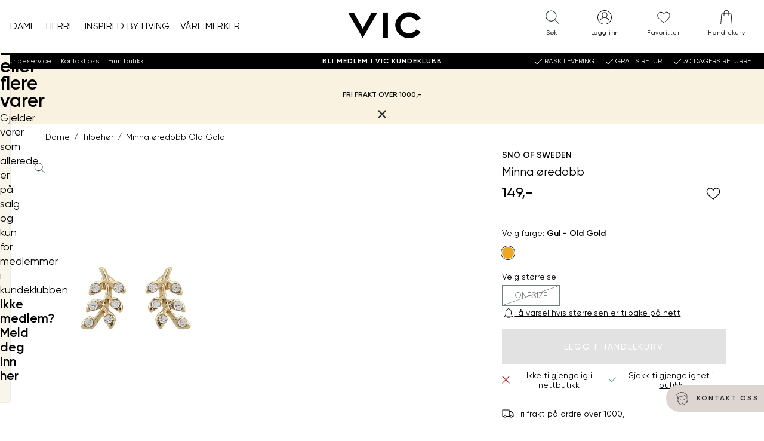

--- FILE ---
content_type: text/html; charset=utf-8
request_url: https://www.vic.no/dameklaer/tilbehor/minna-small-branch-ear-gclear/old-gold/?mode=stockstatus
body_size: 101721
content:


<!doctype html>
<html lang="no" class="no-js">
    <head>
        <meta charset="utf-8" />
        <title>Minna &#248;redobb Old Gold | VIC</title>
<link href="https://www.vic.no/dameklaer/tilbehor/minna-small-branch-ear-gclear/old-gold/" rel="canonical" />

<meta content="Liten grenformet øredobb med små krystallklare glasstener. Øredobben er 8 mm stor og er nikkeltestet. " name="description" />

<meta property="og:type" content="og:product" /> 
<meta property="og:title" content="Minna &#248;redobb Old Gold" />
<meta property="og:description" content="Liten grenformet &#248;redobb med sm&#229; krystallklare glasstener. &#216;redobben er 8 mm stor og er nikkeltestet. " />
<meta property="og:url" content="https://www.vic.no/dameklaer/tilbehor/minna-small-branch-ear-gclear/old-gold/" />


    <meta property="og:image" content="https://www.vic.no/globalassets/importedresources/7/image/7323160684501_minna-oredobb-q1g-7250915.jpg?w=1250&amp;h=640" />

<meta property="og:site_name" content="VIC" />
<meta property="og:locale" content="nb_NO" />




<meta name="viewport" content="width=device-width,initial-scale=1" />
<meta name="msapplication-config" content="none" />
<meta name='zd-site-verification' content="xjks6mufgtdv2m16cg0sfe" />
    <meta name="Environment" value="production" />

<div id="g_id_onload"
     data-client_id="6174666460-8539b1gt9b0fsgv2kb3o666a4lcspamb.apps.googleusercontent.com"
     data-callback="googleLoginCallback">
</div>
<script>
    function googleLoginCallback(jwt) {

        var options = {
            loginUrl: '/Login/LoginWithGoogleAsync',
            connectUrl: '/OAuth/ConnectGoogleUserAsync',
            createUrl: '/OAuth/CreateGoogleUserAsync'
        };

        window.voice.googleLogin.init(options);
        window.voice.googleLogin.onSuccess(jwt)
    }
</script>

    <meta name="theme-color" content="#183028">

    <meta name="msapplication-square144x144logo" content="/UI/favicons/VIC/mstile-144x144.png" />
    <meta name="msapplication-square150x150logo" content="/UI/favicons/VIC/mstile-150x150.png" />
    <meta name="msapplication-wide310x150logo" content="/UI/favicons/VIC/mstile-310x150.png" />
    <meta name="msapplication-square310x310logo" content="/UI/favicons/VIC/mstile-310x310.png" />
    <meta name="msapplication-square70x70logo" content="/UI/favicons/VIC/mstile-70x70.png" />
    <link rel="apple-touch-icon" sizes="180x180" href="/UI/favicons/VIC/apple-touch-icon.png">
    <link rel="icon" type="image/png" href="/UI/favicons/VIC/favicon-32x32.png" sizes="32x32">
    <link rel="icon" type="image/png" href="/UI/favicons/VIC/favicon-16x16.png" sizes="16x16">
    <link rel="mask-icon" href="/UI/favicons/VIC/safari-pinned-tab.svg" color="#5bbad5">
    <link rel="shortcut icon" href="/UI/favicons/VIC/favicon.ico">



    <div style="display:none;height:0;width:0;"><svg xmlns="http://www.w3.org/2000/svg" xmlns:xlink="http://www.w3.org/1999/xlink"><symbol fill="none" id="sprite-arrow-bold" viewBox="0 0 12 12">
    <path d="M1.875 6H10.125" stroke="currentColor" stroke-width="2" stroke-linecap="round" stroke-linejoin="round"/>
    <path d="M6.75 2.625L10.125 6L6.75 9.375" stroke="currentColor" stroke-width="2" stroke-linecap="round" stroke-linejoin="round"/>
</symbol><use xlink:href="#sprite-arrow-bold" width="12" height="12" y="0"/><view id="sprite-arrow-bold-view" viewBox="0 0 12 12"/><symbol fill="none" id="sprite-arrow-medium" viewBox="0 0 18 18">
    <path d="M2.8125 9H15.1875" stroke="currentColor" stroke-width="2" stroke-linecap="round" stroke-linejoin="round"/>
    <path d="M10.125 3.9375L15.1875 9L10.125 14.0625" stroke="currentColor" stroke-width="2" stroke-linecap="round" stroke-linejoin="round"/>
</symbol><use xlink:href="#sprite-arrow-medium" width="18" height="18" y="12"/><view id="sprite-arrow-medium-view" viewBox="0 12 18 18"/><symbol x="0px" y="0px" id="sprite-arrow" viewBox="0 0 17.1 14.5">
<g>
	<path stroke="currentColor" style="fill:none;stroke-width:2;stroke-linecap:round;stroke-linejoin:round;" d="M1,7.3h15.1"/>
	<path stroke="currentColor" style="fill:none;stroke-width:2;stroke-linecap:round;stroke-linejoin:round;" d="M9.9,1.1l6.2,6.2l-6.2,6.2"/>
</g>
</symbol><use xlink:href="#sprite-arrow" width="17.1" height="14.5" y="30"/><view id="sprite-arrow-view" viewBox="0 30 17.1 14.5"/><symbol id="sprite-availability" viewBox="0 0 32 32"><defs><style>.cls-1{stroke-linecap:round;stroke-linejoin:round;}.cls-1,.cls-2{fill:none;stroke:#1d1d1b;}.cls-2{stroke-miterlimit:10;}</style></defs><circle class="cls-2" cx="16" cy="12.25" r="5.26"/><path class="cls-1" d="m27.72,12.25c0,6.66-11.72,19.22-11.72,19.22,0,0-11.72-12.75-11.72-19.22S9.53.53,16,.53s11.72,5.25,11.72,11.72Z"/></symbol><use xlink:href="#sprite-availability" width="32" height="32" y="44.5"/><view id="sprite-availability-view" viewBox="0 44.5 32 32"/><symbol fill="none" id="sprite-bank-card" viewBox="0 0 24 24">
<g clip-path="url(#clip0_214_326)">
<path d="M20.5263 8.41895H3.47369V10.6263H20.5263V8.41895Z" fill="black"/>
<path d="M20.5263 6.49579H3.47369V17.5042H20.5263V6.49579Z" stroke="black" stroke-linecap="round" stroke-linejoin="round"/>
<path d="M5.12213 15.3347H12.4642" stroke="black" stroke-miterlimit="10"/>
</g>
<defs>
<clipPath id="clip0_214_326">
<rect width="18" height="11.9558" fill="white" transform="translate(3 6.02211)"/>
</clipPath>
</defs>
</symbol><use xlink:href="#sprite-bank-card" width="24" height="24" y="76.5"/><view id="sprite-bank-card-view" viewBox="0 76.5 24 24"/><symbol fill="none" id="sprite-bell" viewBox="0 0 14 16">
<g clip-path="url(#clip0_538_2224)">
<path d="M8.82771 13.471C8.82771 14.2289 8.00666 15.1052 6.99613 15.1052C5.9856 15.1052 5.16455 14.2289 5.16455 13.471" stroke="black" stroke-width="0.833333" stroke-linejoin="round"/>
<path d="M11.0304 8.65524V6.08945C11.0304 4.20261 9.76721 2.62366 8.02248 2.18156C8.02248 1.57366 7.75405 0.894714 6.99616 0.894714C6.23827 0.894714 5.96984 1.57366 5.96984 2.18156C4.22511 2.62366 2.96195 4.2105 2.96195 6.08945V8.65524C2.96195 10.1237 2.22774 11.221 1.13037 12.3263V13.4237H12.8698V12.3263C11.7725 11.2289 11.0383 10.1237 11.0383 8.65524H11.0304Z" stroke="black" stroke-width="0.833333" stroke-linecap="round" stroke-linejoin="round"/>
</g>
<defs>
<clipPath id="clip0_538_2224">
<rect width="12.5289" height="15" fill="white" transform="translate(0.735596 0.5)"/>
</clipPath>
</defs>
</symbol><use xlink:href="#sprite-bell" width="14" height="16" y="100.5"/><view id="sprite-bell-view" viewBox="0 100.5 14 16"/><symbol x="0px" y="0px" style="enable-background:new 0 0 632.2 677.4;" id="sprite-box" viewBox="0 0 632.2 677.4">
<g>
	<path d="M311.9,60c7.4-0.4,14.4,3,21.1,6.2l234,114.9c8.1,4,9.1,14.8,9.1,23.8l-0.3,275c0,4.3,0,8.7-2,12.5   c-2.7,5.3-8.5,8.2-13.9,10.8L326.8,613.8c-3.6,1.7-7.3,3.4-11.2,3.6c-4.9,0.2-9.6-2.1-14-4.3L67.8,496.8c-3.2-1.6-6.6-3.3-8.7-6.2   c-2.8-3.8-2.9-8.9-2.9-13.7L56,192.3c0-3.4,0-7,1.9-9.9s4.9-4.3,7.8-5.8L295.6,65.4C300.8,62.9,306.2,60.4,311.9,60 M468.2,351.2   l-48.1,22.2c-2.1,1-4.6,1.3-6.9,0.7c-5.5-1.5-5.7-6.3-5.6-10.5l0.9-86.2c0.1-5-2.8-9.6-7.2-11.8L170.9,151.3c-3-1.5-6.1-3-9.5-3.1   c-3.4-0.1-6.6,1.2-9.7,2.6c-25,10.8-49.2,23.2-72.6,37.3l166.9,82.4c4,2,8.2,4.1,10.4,7.9c2.2,3.8,1.3,9.8-2.9,11.2L74.6,201.4   c-1.3-0.7-2.8-0.8-4.2-0.4c-2.8,0.8-2.9,3.3-2.9,5.4c0,87.3-0.1,174.5-0.1,261.7c0,4.5,0.1,9.3,2.8,12.9c2,2.6,5,4.2,8,5.6   l220.6,109.2c3.1,1.5,6.9,0.3,8.5-2.9c0.4-0.9,0.7-1.8,0.7-2.8c0.2-85,0.5-169.9,0.7-254.9c0-7.5-0.4-16-5.9-21   c-3.7-3.4-8.9-4.4-13.3-6.7c-4.4-2.3-8.4-7.3-6.6-12c2.7-5.7,11-0.9,16.5,2.4c13.9,8.3,31.5-0.1,45.1-8.8   c12.2-7.8,28.2-15.9,40-7.5c-13.9,11.8-29.9,21-47.1,27c-9.2,3.2-16.8,13.7-16.8,23.4v258.2c0,3.8,2.6,9.3,5.8,7.2l217.5-103.3   c8.1-3.8,17.4-9.5,17.4-18.5l-0.3-274l-64.7,30.3c-7.9,3.7-14.3,13.9-14.3,22.6l0.4,73.5c0,5.3,0,11-3.1,15.3   C476.8,347.1,472.4,349.2,468.2,351.2 M499.7,215.5c17.1-8.4,34.2-16.9,50.7-26.6L331.2,80.3c-5.9-2.9-12.2-5.9-18.8-5.5   c-4.6,0.3-8.9,2.4-13.1,4.3l-51.1,24.3c0.5,5.7,6.3,9.2,11.5,11.7l213.5,104.5C481.5,223.8,491.3,219.6,499.7,215.5 M415.3,254.5   c2.7-0.1,5.2-1.3,7.6-2.5l42.5-20.7L242.7,121.7c-5.4-2.7-11.1-5.4-17.1-5c-4.7,0.3-9,2.4-13.2,4.4L188,133.2   c-1.9,0.9-4,2.1-4.6,4.2c-1,3.4,2.8,6.2,6,7.8l216.4,106.5C408.8,253.1,412,254.6,415.3,254.5 M420.4,280.1   c-0.1,21.4-0.2,42.7-0.2,64.1c0,4.4,1.4,10.3,5.8,10.3c1.2-0.1,2.3-0.4,3.4-1l25.8-12c7.4-3.4,16-8.7,15.7-16.9   c-0.7-22.5-0.7-45,0.2-67.5c0.1-2.2,0.2-4.5-0.8-6.5c-1-2-3.4-3.4-5.4-2.6c-11.9,5-23.6,10.5-35.1,16.5c-2.8,1.4-5.7,3-7.4,5.7   C420.5,272.9,420.4,276.6,420.4,280.1L420.4,280.1z"/>
</g>
</symbol><use xlink:href="#sprite-box" width="632.2" height="677.4" y="116.5"/><view style="enable-background:new 0 0 632.2 677.4;" id="sprite-box-view" viewBox="0 116.5 632.2 677.4"/><symbol fill="none" id="sprite-check-mark" viewBox="0 0 24 24">
<g clip-path="url(#clip0_214_467)">
<path d="M7.45453 11.9545L10.5091 15.0182L16.5454 8.98181" stroke="black" stroke-linecap="round" stroke-linejoin="round"/>
</g>
<defs>
<clipPath id="clip0_214_467">
<rect width="10" height="6.94545" fill="white" transform="translate(7 8.52727)"/>
</clipPath>
</defs>
</symbol><use xlink:href="#sprite-check-mark" width="24" height="24" y="793.9"/><view id="sprite-check-mark-view" viewBox="0 793.9 24 24"/><symbol id="sprite-checkbox-empty" viewBox="0 0 32 32">
    <path fill="currentColor" stroke="none" d="M 5 5 L 5 6 L 5 26 L 5 27 L 6 27 L 26 27 L 27 27 L 27 26 L 27 6 L 27 5 L 26 5 L 6 5 L 5 5 z M 7 7 L 25 7 L 25 25 L 7 25 L 7 7 z"/>
</symbol><use xlink:href="#sprite-checkbox-empty" width="28" height="28" y="817.9"/><view id="sprite-checkbox-empty-view" viewBox="0 817.9 28 28"/><symbol x="0px" y="0px" fill="currentColor" stroke="none" style="enable-background:new 0 0 28 28;" id="sprite-checkbox" viewBox="0 0 28 28">
<path d="M4,4h20v20H4V4z M18.6,9.9l-6.4,6.4l-2.9-2.9l-1.3,1.3l3.5,3.5l0.6,0.6l0.6-0.6l7-7L18.6,9.9z"/>
</symbol><use xlink:href="#sprite-checkbox" width="28" height="28" y="845.9"/><view style="enable-background:new 0 0 28 28;" id="sprite-checkbox-view" viewBox="0 845.9 28 28"/><symbol id="sprite-checklist" viewBox="0 0 32 32">
    <defs>
        <style>.cls-1{fill:none;stroke:currentColor;stroke-linecap:round;stroke-linejoin:round;stroke-width:1.5px;}</style>
    </defs>
    <rect class="cls-1" x="4.92" y="2.29" width="22.16" height="27.43"/>
    <polyline class="cls-1" points="8.32 9.54 10.01 11.45 13.31 8"/>
    <line class="cls-1" x1="16.15" y1="10.37" x2="23.68" y2="10.37"/>
    <polyline class="cls-1" points="8.32 15.28 10.01 17.19 13.31 13.74"/>
    <line class="cls-1" x1="16.15" y1="16.11" x2="23.68" y2="16.11"/>
    <polyline class="cls-1" points="8.32 21.02 10.01 22.94 13.31 19.48"/>
    <line class="cls-1" x1="16.15" y1="21.85" x2="23.68" y2="21.85"/>
</symbol><use xlink:href="#sprite-checklist" width="32" height="32" y="873.9"/><view id="sprite-checklist-view" viewBox="0 873.9 32 32"/><symbol id="sprite-checkmark-white" viewBox="0 0 32 32">
    <path fill="#ffffff" d="M 28.28125 6.28125 L 11 23.5625 L 3.71875 16.28125 L 2.28125 17.71875 L 10.28125 25.71875 L 11 26.40625 L 11.71875 25.71875 L 29.71875 7.71875 L 28.28125 6.28125 z" overflow="visible"/>
</symbol><use xlink:href="#sprite-checkmark-white" width="28" height="28" y="905.9"/><view id="sprite-checkmark-white-view" viewBox="0 905.9 28 28"/><symbol fill="currentColor" stroke="none" id="sprite-checkmark" viewBox="0 0 32 32">
    <path d="M 28.28125 6.28125 L 11 23.5625 L 3.71875 16.28125 L 2.28125 17.71875 L 10.28125 25.71875 L 11 26.40625 L 11.71875 25.71875 L 29.71875 7.71875 L 28.28125 6.28125 z" overflow="visible"/>
</symbol><use xlink:href="#sprite-checkmark" width="28" height="28" y="933.9"/><view id="sprite-checkmark-view" viewBox="0 933.9 28 28"/><symbol x="0px" y="0px" style="enable-background:new 0 0 28 28;" id="sprite-chevron-back" viewBox="0 0 28 28">
<path d="M10.9,14l1.2,1.2l3.8,3.8l1.2-1.3L13.4,14l3.8-3.8L16,9l-3.8,3.8L10.9,14z"/>
</symbol><use xlink:href="#sprite-chevron-back" width="28" height="28" y="961.9"/><view style="enable-background:new 0 0 28 28;" id="sprite-chevron-back-view" viewBox="0 961.9 28 28"/><symbol fill="white" id="sprite-chevron-down-white" viewBox="0 0 32 32">
    <path d="M 4.21875 10.78125 L 2.78125 12.21875 L 15.28125 24.71875 L 16 25.40625 L 16.71875 24.71875 L 29.21875 12.21875 L 27.78125 10.78125 L 16 22.5625 L 4.21875 10.78125 z"/>
</symbol><use xlink:href="#sprite-chevron-down-white" width="28" height="28" y="989.9"/><view id="sprite-chevron-down-white-view" viewBox="0 989.9 28 28"/><symbol fill="currentColor" id="sprite-chevron-down" viewBox="0 0 32 32">
    <path d="M 4.21875 10.78125 L 2.78125 12.21875 L 15.28125 24.71875 L 16 25.40625 L 16.71875 24.71875 L 29.21875 12.21875 L 27.78125 10.78125 L 16 22.5625 L 4.21875 10.78125 z"/>
</symbol><use xlink:href="#sprite-chevron-down" width="28" height="28" y="1017.9"/><view id="sprite-chevron-down-view" viewBox="0 1017.9 28 28"/><symbol x="0px" y="0px" fill="white" style="enable-background:new 0 0 28 28;" id="sprite-chevron-forward-white" viewBox="0 0 28 28">
<path d="M17.1,14l-1.2-1.2L12.1,9l-1.2,1.3l3.7,3.7l-3.8,3.8L12,19l3.8-3.8L17.1,14z"/>
</symbol><use xlink:href="#sprite-chevron-forward-white" width="28" height="28" y="1045.9"/><view style="enable-background:new 0 0 28 28;" id="sprite-chevron-forward-white-view" viewBox="0 1045.9 28 28"/><symbol x="0px" y="0px" fill="curentColor" style="enable-background:new 0 0 28 28;" id="sprite-chevron-forward" viewBox="0 0 28 28">
<path d="M17.1,14l-1.2-1.2L12.1,9l-1.2,1.3l3.7,3.7l-3.8,3.8L12,19l3.8-3.8L17.1,14z"/>
</symbol><use xlink:href="#sprite-chevron-forward" width="28" height="28" y="1073.9"/><view style="enable-background:new 0 0 28 28;" id="sprite-chevron-forward-view" viewBox="0 1073.9 28 28"/><symbol x="0px" y="0px" style="enable-background:new 0 0 28 28;" id="sprite-chevron-left-white" viewBox="0 0 28 28">
<path d="M16.7,3.7L7,13.4L6.4,14L7,14.6l9.6,9.6l1.3-1.3l-9-9l9-9L16.7,3.7z"/>
</symbol><use xlink:href="#sprite-chevron-left-white" width="28" height="28" y="1101.9"/><view style="enable-background:new 0 0 28 28;" id="sprite-chevron-left-white-view" viewBox="0 1101.9 28 28"/><symbol id="sprite-chevron-left" viewBox="0 0 32 32">
    <path style="text-indent:0;text-align:start;line-height:normal;text-transform:none;block-progression:tb;-inkscape-font-specification:Bitstream Vera Sans" d="M 19.03125 4.28125 L 8.03125 15.28125 L 7.34375 16 L 8.03125 16.71875 L 19.03125 27.71875 L 20.46875 26.28125 L 10.1875 16 L 20.46875 5.71875 L 19.03125 4.28125 z" overflow="visible" font-family="Bitstream Vera Sans"/>
</symbol><use xlink:href="#sprite-chevron-left" width="28" height="28" y="1129.9"/><view id="sprite-chevron-left-view" viewBox="0 1129.9 28 28"/><symbol x="0px" y="0px" style="enable-background:new 0 0 28 28;" id="sprite-chevron-right-white" viewBox="0 0 28 28">
<path d="M11.3,3.7L10.1,5l9,9l-9,9l1.3,1.3l9.6-9.6l0.6-0.6L21,13.4L11.3,3.7z"/>
</symbol><use xlink:href="#sprite-chevron-right-white" width="28" height="28" y="1157.9"/><view style="enable-background:new 0 0 28 28;" id="sprite-chevron-right-white-view" viewBox="0 1157.9 28 28"/><symbol x="0px" y="0px" style="enable-background:new 0 0 28 28;" id="sprite-chevron-right" viewBox="0 0 28 28">
<path d="M11.3,3.7L10.1,5l9,9l-9,9l1.3,1.3l9.6-9.6l0.6-0.6L21,13.4L11.3,3.7z"/>
</symbol><use xlink:href="#sprite-chevron-right" width="28" height="28" y="1185.9"/><view style="enable-background:new 0 0 28 28;" id="sprite-chevron-right-view" viewBox="0 1185.9 28 28"/><symbol id="sprite-chevron-up" viewBox="0 0 32 32">
    <path style="text-indent:0;text-align:start;line-height:normal;text-transform:none;block-progression:tb;-inkscape-font-specification:Bitstream Vera Sans" d="M 16 6.59375 L 15.28125 7.28125 L 2.78125 19.78125 L 4.21875 21.21875 L 16 9.4375 L 27.78125 21.21875 L 29.21875 19.78125 L 16.71875 7.28125 L 16 6.59375 z" overflow="visible" font-family="Bitstream Vera Sans"/>
</symbol><use xlink:href="#sprite-chevron-up" width="28" height="28" y="1213.9"/><view id="sprite-chevron-up-view" viewBox="0 1213.9 28 28"/><symbol fill="none" id="sprite-chevron" viewBox="0 0 24 24">
<g clip-path="url(#clip0_214_297)">
<path d="M8.23535 19.5294L15.7648 12L8.23535 4.47058" stroke="black" stroke-linecap="round" stroke-linejoin="round"/>
</g>
<defs>
<clipPath id="clip0_214_297">
<rect width="8.47059" height="16" fill="white" transform="translate(7.76465 4)"/>
</clipPath>
</defs>
</symbol><use xlink:href="#sprite-chevron" width="24" height="24" y="1241.9"/><view id="sprite-chevron-view" viewBox="0 1241.9 24 24"/><symbol fill="none" id="sprite-clock" viewBox="0 0 20 20">
  <path d="M10 17.5C14.1421 17.5 17.5 14.1421 17.5 10C17.5 5.85786 14.1421 2.5 10 2.5C5.85786 2.5 2.5 5.85786 2.5 10C2.5 14.1421 5.85786 17.5 10 17.5Z" stroke="black" stroke-width="0.9" stroke-linecap="round" stroke-linejoin="round"/>
  <path d="M10 5.5V10L13 11.5" stroke="black" stroke-width="0.9" stroke-linecap="round" stroke-linejoin="round"/>
</symbol><use xlink:href="#sprite-clock" width="20" height="20" y="1265.9"/><view id="sprite-clock-view" viewBox="0 1265.9 20 20"/><symbol id="sprite-close-filled" viewBox="0 0 10 10">
  <path fill="currentColor" d="M1.3 0L.1 1.3l3.7 3.7-3.8 3.8 1.2 1.2 3.8-3.8 3.8 3.8 1.2-1.2-3.7-3.8 3.7-3.7L8.8.1 5.1 3.8 1.3 0Z"/>
</symbol><use xlink:href="#sprite-close-filled" width="10" height="10" y="1285.9"/><view id="sprite-close-filled-view" viewBox="0 1285.9 10 10"/><symbol x="0px" y="0px" style="enable-background:new 0 0 28 28;" fill="currentColor" id="sprite-close" viewBox="0 0 28 28">
    <path d="M10.2,9L9,10.3l3.7,3.7l-3.8,3.8l1.2,1.2l3.8-3.8l3.8,3.8l1.2-1.2L15.2,14l3.7-3.7l-1.2-1.2L14,12.8L10.2,9z"/>
</symbol><use xlink:href="#sprite-close" width="28" height="28" y="1295.9"/><view style="enable-background:new 0 0 28 28;" id="sprite-close-view" viewBox="0 1295.9 28 28"/><symbol fill="none" id="sprite-close2" viewBox="0 0 24 24">
<g clip-path="url(#clip0_205_208)">
<path d="M5.46667 18.5333L18.5333 5.46667" stroke="black" stroke-miterlimit="10" stroke-linecap="round"/>
<path d="M5.46667 5.46667L18.5333 18.5333" stroke="black" stroke-miterlimit="10" stroke-linecap="round"/>
</g>
<defs>
<clipPath id="clip0_205_208">
<rect width="14" height="14" fill="white" transform="translate(5 5)"/>
</clipPath>
</defs>
</symbol><use xlink:href="#sprite-close2" width="24" height="24" y="1323.9"/><view id="sprite-close2-view" viewBox="0 1323.9 24 24"/><symbol fill="none" id="sprite-cog" viewBox="0 0 23 22">
<g clip-path="url(#clip0_362_458)">
<path d="M11.5017 7.22496C9.32495 7.22496 7.55334 8.91954 7.55334 11.0016C7.55334 13.0837 9.32495 14.7783 11.5017 14.7783C13.6784 14.7783 15.45 13.0837 15.45 11.0016C15.45 8.91954 13.6784 7.22496 11.5017 7.22496ZM11.5017 13.9278C9.81249 13.9278 8.43915 12.6141 8.43915 10.9984C8.43915 9.3826 9.81249 8.06897 11.5017 8.06897C13.1909 8.06897 14.5642 9.3826 14.5642 10.9984C14.5642 12.6141 13.1909 13.9278 11.5017 13.9278Z" fill="#1D1D1B"/>
<path d="M22.6635 13.0444C21.4344 12.7587 20.576 11.918 20.576 10.9984C20.576 10.0789 21.4344 9.23816 22.6635 8.95245C22.9004 8.89662 23.0446 8.67002 22.9897 8.4467C22.6978 7.23816 22.2 6.08874 21.5099 5.03455C21.3829 4.83751 21.1116 4.77511 20.9056 4.89662C19.8241 5.52716 18.5984 5.51074 17.9186 4.86378C17.2285 4.20368 17.2148 3.05754 17.8843 2.00664C18.0113 1.80959 17.9461 1.55015 17.7401 1.42864C16.6345 0.768542 15.4329 0.292351 14.1728 0.0132049C13.9359 -0.0393402 13.699 0.101875 13.6441 0.325192C13.3454 1.50089 12.4664 2.32191 11.5051 2.32191C10.5438 2.32191 9.66483 1.50089 9.36613 0.325192C9.30777 0.0985908 9.07086 -0.0393402 8.8374 0.0132049C7.57392 0.292351 6.37225 0.768542 5.27015 1.42864C5.06415 1.55015 4.99891 1.80959 5.12595 2.00664C5.79545 3.05754 5.77828 4.20368 5.09161 4.86378C4.41181 5.51403 3.1861 5.52716 2.1046 4.89662C1.8986 4.77511 1.62736 4.83751 1.50033 5.03455C0.799928 6.09202 0.302092 7.24145 0.0102577 8.44999C-0.0446758 8.67659 0.102958 8.90319 0.336426 8.95573C1.56556 9.24145 2.4239 10.0822 2.4239 11.0017C2.4239 11.9213 1.56556 12.762 0.336426 13.0477C0.0995248 13.1035 -0.0446758 13.3301 0.0102577 13.5534C0.302092 14.762 0.799928 15.9114 1.49003 16.9656C1.61706 17.1626 1.8883 17.225 2.0943 17.1035C3.1758 16.473 4.40151 16.4894 5.08131 17.1364C5.77142 17.7965 5.78515 18.9426 5.11565 19.9935C4.98861 20.1905 5.05385 20.45 5.25985 20.5715C6.36539 21.2316 7.56706 21.7078 8.8271 21.9869C9.064 22.0395 9.3009 21.8983 9.35583 21.6749C9.65453 20.4992 10.5335 19.6782 11.4948 19.6782C12.4561 19.6782 13.3351 20.4992 13.6338 21.6749C13.6819 21.8687 13.8638 22.0001 14.063 22.0001C14.0973 22.0001 14.1282 21.9968 14.1625 21.9902C15.426 21.7111 16.6277 21.2349 17.7298 20.5748C17.9358 20.4533 18.001 20.1938 17.874 19.9968C17.2045 18.9459 17.2216 17.7997 17.9083 17.1396C18.5881 16.4894 19.8138 16.4763 20.8953 17.1068C21.1013 17.2283 21.3726 17.1659 21.4996 16.9689C22.1897 15.9114 22.6875 14.762 22.9794 13.5567C23.0343 13.3301 22.8867 13.1035 22.6532 13.051L22.6635 13.0444ZM20.9743 16.1741C19.6284 15.5502 18.1898 15.6782 17.2937 16.5354C16.3976 17.3925 16.2637 18.7685 16.9161 20.0559C16.1161 20.496 15.2646 20.8309 14.3788 21.0641C13.8879 19.7111 12.7754 18.8277 11.5051 18.8277C10.2348 18.8277 9.1258 19.7111 8.6314 21.0641C7.74559 20.8342 6.89412 20.496 6.09415 20.0559C6.74649 18.7653 6.61259 17.3925 5.71648 16.5354C4.82038 15.6782 3.38181 15.5502 2.03593 16.1741C1.57586 15.4089 1.22566 14.5945 0.981895 13.7472C2.39643 13.2776 3.32001 12.2135 3.32001 10.9984C3.32001 9.78332 2.39643 8.72256 0.981895 8.24966C1.22223 7.40237 1.57586 6.58792 2.03593 5.82273C3.38524 6.4467 4.82381 6.31862 5.71648 5.46148C6.61259 4.60434 6.74649 3.22831 6.09415 1.94096C6.89412 1.50089 7.74559 1.16591 8.6314 0.932745C9.12236 2.28578 10.2348 3.1692 11.5051 3.1692C12.7754 3.1692 13.8844 2.28578 14.3788 0.932745C15.2646 1.16263 16.1161 1.50089 16.9161 1.94096C16.2637 3.2316 16.3976 4.60434 17.2937 5.46148C18.1898 6.31862 19.6284 6.4467 20.9743 5.82273C21.4344 6.58792 21.7846 7.40237 22.0283 8.24966C20.6138 8.71928 19.6902 9.78332 19.6902 10.9984C19.6902 12.2135 20.6138 13.2743 22.0283 13.7472C21.788 14.5945 21.4344 15.4089 20.9743 16.1741Z" fill="#1D1D1B"/>
</g>
<defs>
<clipPath id="clip0_362_458">
<rect width="23" height="22" fill="white"/>
</clipPath>
</defs>
</symbol><use xlink:href="#sprite-cog" width="23" height="22" y="1347.9"/><view id="sprite-cog-view" viewBox="0 1347.9 23 22"/><symbol id="sprite-credit-card" viewBox="0 0 80 80">
  <path style=" " d="M 29 19 C 27.390625 19 25.96875 19.785156 25.050781 20.972656 C 24.28125 20.582031 23.507813 20.296875 22.734375 20.144531 C 21.734375 19.949219 20.726563 19.960938 19.703125 20.203125 C 17.660156 20.683594 15.621094 21.984375 13.144531 24.035156 C 10.339844 26.359375 4.359375 31.347656 4.359375 31.347656 C 3.933594 31.703125 3.878906 32.335938 4.230469 32.757813 C 4.585938 33.183594 5.214844 33.242188 5.640625 32.886719 C 5.640625 32.886719 11.625 27.894531 14.421875 25.578125 C 16.796875 23.609375 18.628906 22.511719 20.164063 22.144531 C 21.53125 21.824219 22.726563 22.03125 24.167969 22.785156 C 24.066406 23.179688 24 23.578125 24 24 L 24 44.453125 L 21.285156 45.734375 C 20.957031 45.882813 20.730469 46.199219 20.699219 46.558594 C 20.667969 46.917969 20.832031 47.265625 21.128906 47.472656 C 21.429688 47.675781 21.816406 47.703125 22.140625 47.542969 L 39.8125 39.203125 L 39.316406 38.707031 C 39.621094 39.011719 40.078125 39.085938 40.464844 38.902344 C 41.304688 38.492188 42.25 38 43 38 C 45.21875 38 47 39.78125 47 42 C 47 43.265625 46.40625 44.371094 45.480469 45.109375 C 45.070313 45.4375 44.984375 46.027344 45.28125 46.460938 L 44.726563 45.738281 L 28.292969 58.402344 C 25.355469 60.664063 21.753906 61.890625 18.046875 61.890625 L 6 61.890625 C 5.640625 61.886719 5.304688 62.074219 5.121094 62.386719 C 4.941406 62.699219 4.941406 63.082031 5.121094 63.394531 C 5.304688 63.707031 5.640625 63.894531 6 63.890625 L 18.046875 63.890625 C 21.65625 63.890625 25.175781 62.847656 28.195313 60.910156 C 29.203125 62.179688 30.757813 63 32.5 63 C 34.210938 63 35.511719 61.898438 36.414063 60.933594 C 36.484375 60.855469 36.460938 60.855469 36.53125 60.777344 C 37.402344 62.664063 39.292969 64 41.5 64 C 43.199219 64 44.519531 63.144531 45.359375 62.09375 C 45.757813 61.59375 45.863281 61.066406 46.113281 60.53125 C 46.863281 61.296875 48.109375 62 49.964844 62 C 51.449219 62 52.78125 61.429688 53.792969 60.488281 C 54.804688 59.546875 55.515625 58.261719 55.957031 56.785156 L 55.964844 56.769531 L 57.019531 53 L 71 53 C 73.75 53 76 50.75 76 48 L 76 24 C 76 21.25 73.75 19 71 19 Z M 29 21 L 71 21 C 72.667969 21 74 22.332031 74 24 L 74 26 L 26 26 L 26 24 C 26 22.332031 27.332031 21 29 21 Z M 26 30 L 74 30 L 74 48 C 74 49.667969 72.667969 51 71 51 L 41.175781 51 L 46.738281 46.714844 C 46.890625 46.597656 47.007813 46.4375 47.070313 46.253906 C 48.207031 45.167969 49 43.703125 49 42 C 49 38.699219 46.300781 36 43 36 C 41.539063 36 40.367188 36.71875 39.644531 37.074219 C 39.628906 37.082031 39.613281 37.089844 39.597656 37.09375 L 26 43.511719 Z M 31 32 C 30.449219 32 30 32.449219 30 33 C 30 33.550781 30.449219 34 31 34 C 31.550781 34 32 33.550781 32 33 C 32 32.449219 31.550781 32 31 32 Z M 35 32 C 34.449219 32 34 32.449219 34 33 C 34 33.550781 34.449219 34 35 34 C 35.550781 34 36 33.550781 36 33 C 36 32.449219 35.550781 32 35 32 Z M 39 32 C 38.449219 32 38 32.449219 38 33 C 38 33.550781 38.449219 34 39 34 C 39.550781 34 40 33.550781 40 33 C 40 32.449219 39.550781 32 39 32 Z M 43 32 C 42.449219 32 42 32.449219 42 33 C 42 33.550781 42.449219 34 43 34 C 43.550781 34 44 33.550781 44 33 C 44 32.449219 43.550781 32 43 32 Z M 40 41 C 39.449219 41 39 41.449219 39 42 C 39 42.550781 39.449219 43 40 43 C 40.550781 43 41 42.550781 41 42 C 41 41.449219 40.550781 41 40 41 Z M 42 44 C 41.449219 44 41 44.449219 41 45 C 41 45.550781 41.449219 46 42 46 C 42.550781 46 43 45.550781 43 45 C 43 44.449219 42.550781 44 42 44 Z M 38.578125 53 L 54.941406 53 L 54.042969 56.21875 C 53.679688 57.425781 53.113281 58.390625 52.429688 59.027344 C 51.746094 59.664063 50.964844 60 49.964844 60 C 48.5 60 47.835938 59.519531 47.441406 59.078125 C 47.046875 58.640625 46.976563 58.285156 46.976563 58.285156 L 45.042969 58.21875 C 44.773438 59.113281 44.371094 60.125 43.796875 60.84375 C 43.222656 61.5625 42.578125 62 41.5 62 C 39.554688 62 38 60.445313 38 58.5 L 36.132813 58 C 36.132813 58 35.675781 58.785156 34.949219 59.566406 C 34.222656 60.351563 33.273438 61 32.5 61 C 31.417969 61 30.464844 60.511719 29.824219 59.746094 Z M 38 54 C 37.449219 54 37 54.449219 37 55 C 37 55.550781 37.449219 56 38 56 C 38.550781 56 39 55.550781 39 55 C 39 54.449219 38.550781 54 38 54 Z M 47 54 C 46.449219 54 46 54.449219 46 55 C 46 55.550781 46.449219 56 47 56 C 47.550781 56 48 55.550781 48 55 C 48 54.449219 47.550781 54 47 54 Z "/>
</symbol><use xlink:href="#sprite-credit-card" width="28" height="28" y="1369.9"/><view id="sprite-credit-card-view" viewBox="0 1369.9 28 28"/><symbol id="sprite-cross" viewBox="0 0 32 32">
    <path style="text-indent:0;text-align:start;line-height:normal;text-transform:none;block-progression:tb;-inkscape-font-specification:Bitstream Vera Sans" d="M 16 3 C 8.8321429 3 3 8.8321429 3 16 C 3 23.167857 8.8321429 29 16 29 C 23.167857 29 29 23.167857 29 16 C 29 8.8321429 23.167857 3 16 3 z M 16 5 C 22.086977 5 27 9.9130231 27 16 C 27 22.086977 22.086977 27 16 27 C 9.9130231 27 5 22.086977 5 16 C 5 9.9130231 9.9130231 5 16 5 z M 12.21875 10.78125 L 10.78125 12.21875 L 14.5625 16 L 10.78125 19.78125 L 12.21875 21.21875 L 16 17.4375 L 19.78125 21.21875 L 21.21875 19.78125 L 17.4375 16 L 21.21875 12.21875 L 19.78125 10.78125 L 16 14.5625 L 12.21875 10.78125 z" overflow="visible" font-family="Bitstream Vera Sans"/>
</symbol><use xlink:href="#sprite-cross" width="28" height="28" y="1397.9"/><view id="sprite-cross-view" viewBox="0 1397.9 28 28"/><symbol id="sprite-crossed" viewBox="0 0 32 32">
    <path style="text-indent:0;text-align:start;line-height:normal;text-transform:none;block-progression:tb;-inkscape-font-specification:Bitstream Vera Sans" d="M 16 4 C 9.3844277 4 4 9.3844277 4 16 C 4 22.615572 9.3844277 28 16 28 C 22.615572 28 28 22.615572 28 16 C 28 9.3844277 22.615572 4 16 4 z M 16 6 C 18.219126 6 20.24984 6.7519565 21.90625 7.96875 L 16 13.875 L 10.09375 7.96875 C 11.75016 6.7519565 13.780874 6 16 6 z M 7.96875 10.09375 L 13.875 16 L 7.96875 21.90625 C 6.7519565 20.24984 6 18.219126 6 16 C 6 13.780874 6.7519565 11.75016 7.96875 10.09375 z M 24.03125 10.09375 C 25.248044 11.75016 26 13.780874 26 16 C 26 18.219126 25.248044 20.24984 24.03125 21.90625 L 18.125 16 L 24.03125 10.09375 z M 16 18.125 L 21.90625 24.03125 C 20.24984 25.248044 18.219126 26 16 26 C 13.780874 26 11.75016 25.248044 10.09375 24.03125 L 16 18.125 z" overflow="visible" font-family="Bitstream Vera Sans"/>
</symbol><use xlink:href="#sprite-crossed" width="28" height="28" y="1425.9"/><view id="sprite-crossed-view" viewBox="0 1425.9 28 28"/><symbol id="sprite-delete" viewBox="0 0 32 32">
  <path fill="currentColor" d="M 15 4 C 14.476563 4 13.941406 4.183594 13.5625 4.5625 C 13.183594 4.941406 13 5.476563         13 6 L 13 7 L 7 7 L 7 9 L 8 9 L 8 25 C 8 26.644531 9.355469 28 11 28 L 23 28 C 24.644531 28 26 26.644531         26 25 L 26 9 L 27 9 L 27 7 L 21 7 L 21 6 C 21 5.476563 20.816406 4.941406 20.4375 4.5625 C 20.058594         4.183594 19.523438 4 19 4 Z M 15 6 L 19 6 L 19 7 L 15 7 Z M 10 9 L 24 9 L 24 25 C 24 25.554688 23.554688         26 23 26 L 11 26 C 10.445313 26 10 25.554688 10 25 Z M 12 12 L 12 23 L 14 23 L 14 12 Z M 16 12 L 16 23         L 18 23 L 18 12 Z M 20 12 L 20 23 L 22 23 L 22 12 Z "/>
</symbol><use xlink:href="#sprite-delete" width="28" height="28" y="1453.9"/><view id="sprite-delete-view" viewBox="0 1453.9 28 28"/><symbol x="0px" y="0px" style="enable-background:new 0 0 150 150;" id="sprite-delivery-large" viewBox="0 0 150 150">
<g id="Layer_4">
</g>
<g id="Layer_5">
</g>
<g id="Layer_1">
</g>
<g>
</g>
<g id="tekst">
	<path d="M109.6,34.6c-0.5,0-1,0.4-1,1c0,0.5,0.4,1,1,1c0,0,0,0,0,0h4.6c0.4,0,0.7,0.2,0.9,0.5l3.3,6.3c-0.9-1.2-2.3-2-3.9-2h-9.7   c-3.1,0-5.8,1.9-7,4.6c-0.2-0.2-0.5-0.3-0.7-0.4l0,0c-0.1-0.2-0.4-0.3-0.6-0.3l-12.3-1.9c-0.1,0-0.1,0-0.2,0c-0.1,0-0.3,0-0.4,0   c-2.1,0-3.9,1.7-3.9,3.9v2.1c-3.7,0.5-7,2.4-9.2,5.1c-0.3,0.4-0.3,1,0.1,1.4s1,0.3,1.4-0.1c0,0,0,0,0,0c2.3-2.8,5.8-4.6,9.7-4.6   h6.2l-1.9,3.7c-1.3-0.5-2.8-0.8-4.3-0.8C75.2,54,70,59.2,70,65.5s5.2,11.6,11.6,11.6c6.4,0,11.6-5.2,11.6-11.6l-2,0.5   c-0.3,5.1-4.5,9.1-9.6,9.1c-5.3,0-9.7-4.3-9.7-9.7s4.3-9.7,9.7-9.7c1.2,0,2.4,0.2,3.4,0.7l-2.2,4.4c-0.4-0.1-0.8-0.2-1.2-0.2   c-2.7,0-4.8,2.2-4.8,4.8c0,2.7,2.2,4.8,4.8,4.8c2,0,3.8-1.3,4.5-3l-3.3,0.8c-0.3,0.2-0.7,0.2-1.1,0.2c-1.6,0-2.9-1.3-2.9-2.9   c0-1.6,1.3-2.9,2.9-2.9c0.1,0,0.2,0,0.4,0l-1.2,2.5c0,0,0,0.1,0,0.1c0,0,0,0,0,0c0,0,0,0,0,0.1c0,0,0,0,0,0.1c0,0,0,0,0,0   c0,0,0,0,0,0.1c0,0,0,0,0,0c0,0,0,0,0,0c0,0.1,0,0.1,0,0.2c0,0,0,0,0,0c0,0.1,0,0.1,0,0.2c0,0,0,0,0,0c0,0,0,0,0,0.1c0,0,0,0,0,0   c0,0,0,0,0,0.1c0,0,0,0,0,0c0,0,0,0,0,0.1c0,0,0,0,0,0c0,0,0.1,0.1,0.1,0.1c0,0,0,0,0,0c0,0,0,0,0.1,0c0,0,0,0,0,0   c0.1,0.1,0.2,0.1,0.2,0.1c0,0,0,0,0,0c0,0,0.1,0,0.1,0c0,0,0,0,0,0c0,0,0.1,0,0.1,0c0,0,0,0,0,0c0,0,0.1,0,0.1,0c0,0,0,0,0,0   c0.1,0,0.2,0,0.2,0h0l0,0c0,0,0,0,0,0L95.6,63l1.4,3.4c0.8,1.8,2.5,3,4.4,3h8.1c2.1,0,4-1.4,4.6-3.4l4.7-15h3.2c0,0,0.1,0,0.1,0   l1.1,2.1c-1.4,0.9-2.7,1.9-3.7,3.2c-0.3,0.4-0.3,1,0.1,1.4c0.4,0.3,1,0.3,1.4-0.1c0,0,0,0,0,0c0.9-1.1,1.9-2,3.1-2.7L130,66   c0.2,0.5,0.8,0.7,1.3,0.4c0.5-0.2,0.7-0.8,0.4-1.3l-1.2-2.4c0.1,0,0.3,0,0.4,0c1.6,0,2.9,1.3,2.9,2.9c0,1.6-1.3,2.9-2.9,2.9   c-1.3,0-2.3-0.8-2.7-2l-1.6-3.1c-0.3,0.6-0.5,1.4-0.5,2.1c0,2.7,2.2,4.8,4.8,4.8c2.7,0,4.8-2.2,4.8-4.8c0-2.7-2.2-4.8-4.8-4.8   c-0.5,0-0.9,0.1-1.3,0.2l-2.2-4.3c1.1-0.4,2.3-0.7,3.5-0.7c5.3,0,9.7,4.3,9.7,9.7s-4.3,9.7-9.7,9.7c-5.3,0-9.7-4.3-9.7-9.7   c0-2.7,1.1-5.1,2.9-6.9l-0.9-1.8c-2.4,2.1-3.9,5.2-3.9,8.7c0,6.4,5.2,11.6,11.6,11.6c6.4,0,11.6-5.2,11.6-11.6S137.2,54,130.8,54   c-1.6,0-3.1,0.3-4.4,0.9l-0.4-0.9c1.5-0.6,3.1-1,4.9-1c0.5,0,1-0.4,1-1s-0.4-1-1-1c0,0,0,0,0,0c-2,0-4,0.4-5.8,1.2l-2.1-4.1   c0.1,0,0.1,0,0.2,0h1c1.1,0,1.9-0.9,1.9-1.9v-3.9c0-1.1-0.9-1.9-1.9-1.9h-1c-1.4,0-2.5,0.7-3.2,1.8l-3.1-6c-0.5-1-1.5-1.6-2.6-1.6   H109.6z M123.1,42.4h1v3.9h-1c-0.7,0-1.2-0.3-1.6-0.8l-0.2-0.4c-0.1-0.2-0.1-0.4-0.1-0.7C121.2,43.2,122,42.4,123.1,42.4z    M104.8,43.3h9.7c1.6,0,2.9,1.3,2.9,2.9v2.9c-0.5,0-1,0.4-1,1c0,0.4,0.3,0.8,0.6,0.9l-4.6,14.4c-0.4,1.2-1.5,2-2.8,2h-8.1   c-1.2,0-2.2-0.7-2.7-1.8l-1.9-4.6l5.7-10.5c0,0,0,0,0-0.1c0,0,0,0,0,0c0,0,0,0,0,0c0,0,0,0,0-0.1c0,0,0,0,0,0   c0.2-0.5,0-1.1-0.5-1.3c-0.1,0-0.2-0.1-0.4-0.1c-0.3,0-0.6,0.2-0.8,0.4c0,0,0,0,0,0c0,0,0,0,0,0c0,0,0,0,0,0c0,0,0,0,0,0   c0,0,0,0,0,0l-5,9.2l-3.3-7.8h5.1c0.5,0.1,1-0.3,1.1-0.8c0-0.1,0-0.1,0-0.2v-1C99,45.9,101.5,43.3,104.8,43.3z M118.9,44.6l0.3,0.6   v0.1h0l2,3.9h-2v-2.9C119.2,45.7,119.1,45.1,118.9,44.6z M84.6,45.1l-0.3,0.3l11.5,1.8l-0.2-0.2c0.2,0.2,0.4,0.3,0.6,0.3   c0.5,0.1,0.9,0.4,0.9,1v1h-5.6c-0.1,0-0.1,0-0.2,0c0,0-0.1,0-0.1,0h-9.5v-1.9c0-1.1,0.9-1.9,1.9-1.9c0.1,0,0.2,0,0.3,0   C84.1,45.3,84.4,45.3,84.6,45.1z M105.7,49.1c-0.5,0-1,0.4-1,1c0,0.5,0.4,1,1,1s1-0.4,1-1C106.7,49.6,106.3,49.1,105.7,49.1z    M109.6,49.1c-0.5,0-1,0.4-1,1c0,0.5,0.4,1,1,1s1-0.4,1-1C110.5,49.6,110.1,49.1,109.6,49.1z M113.4,49.1c-0.5,0-1,0.4-1,1   c0,0.5,0.4,1,1,1s1-0.4,1-1C114.4,49.6,114,49.1,113.4,49.1z M89.9,51.1h0.7l4.3,10.1l-2.3,0.6c-0.7-2-1.8-3.7-3.4-5l-0.9,1.8   c1.1,1,1.9,2.3,2.4,3.7l-7.3,1.8L89.9,51.1z M104.8,53c-0.5,0-1,0.4-1,1s0.4,1,1,1c0,0,0,0,0,0h7.7c0.5,0,1-0.4,1-1   c0-0.5-0.4-1-1-1c0,0,0,0,0,0H104.8z M105.7,55.9c-0.5,0-1,0.4-1,1c0,0.5,0.4,1,1,1c0,0,0,0,0,0h5.8c0.5,0,1-0.4,1-1s-0.4-1-1-1   c0,0,0,0,0,0H105.7z M103.3,58.8c-1.9,0-3.4,1.5-3.4,3.4c0,1.9,1.5,3.4,3.4,3.4h5.3c1.6,0,2.9-1.3,2.9-2.9c0-1.2-0.8-2.1-1.9-2.5   c-0.1-0.2-0.3-0.3-0.6-0.3l-5-0.9C103.8,58.8,103.6,58.8,103.3,58.8z M107.9,60.7c0,0.5,0.3,1,0.8,1c0.5,0.1,0.8,0.5,0.8,0.9   c0,0.5-0.4,1-1,1h-5.3c-0.8,0-1.4-0.6-1.4-1.4s0.6-1.4,1.4-1.4c0.1,0,0.2,0,0.3,0c0,0,0,0,0,0l4.2,0.8L107.9,60.7z"/>
	<g>
		<path d="M20,96c2-2.3,4.6-5.4,7.9-9.3s5.6-6.6,7.1-8.3c1.5-1.6,2.8-2.9,3.9-3.7c2.6-1.9,5.2-2.9,7.8-2.9c0.6,0,1.3,0.2,2,0.7    c0.7,0.5,1.1,1.2,1.1,2.2c0,1-0.9,2.5-2.8,4.6c-0.9,1-2.3,2-4,3.1c-1.8,1.1-3.7,1.9-5.9,2.6c-0.8,0.1-1.4,0.2-1.8,0.2    c-0.4,0-0.6,0-0.6-0.1c0-0.1,0.1-0.2,0.3-0.3c2.4-1.3,5-3.3,8-5.9c2.9-2.6,4.4-4.3,4.4-5.2c0-0.1-0.1-0.2-0.2-0.2s-0.3,0-0.5,0.1    c-0.2,0.1-0.4,0.1-0.6,0.2c-0.2,0.1-0.7,0.3-1.4,0.7c-0.7,0.4-1.5,0.9-2.3,1.5s-1.8,1.5-3,2.8c-1.2,1.3-2.4,2.7-3.6,4.3    c-4.6,6.5-7.7,10.5-9,12c-0.2,0.3-0.5,0.6-0.8,0.9c0.7,0.1,1.8,0.2,3.2,0.3s2.4,0.2,2.9,0.3c0.5,0.1,1.2,0.2,2.2,0.4    c1,0.2,1.7,0.5,2.3,0.8c1.5,0.9,2.9,2.1,4.2,3.7c0.3,0.3,0.5,0.6,0.5,0.7c0,0.1,0,0.2-0.1,0.2c-0.1,0-0.3-0.1-0.5-0.2    c-0.4-0.1-1-0.3-1.8-0.5c-0.8-0.2-2.5-0.5-5.2-0.8c-2.6-0.3-5.1-0.5-7.3-0.5s-3.8,0-4.8,0c-1.5,1.4-3.6,2.7-6.3,3.9    c-2.7,1.2-4.7,1.8-6.1,1.8c-1.4,0-2.7-0.4-3.9-1.1s-1.8-1.7-1.8-2.9c0-0.9,0.7-1.8,2-2.9C8.1,97.2,13.1,96,20,96z M5.4,103.7    c0,0.3,0.3,0.5,1,0.5c0.9,0,1.6,0,2.2-0.1s1.5-0.4,2.7-1c1.2-0.5,2.5-1.3,3.8-2.4c-1.8,0-3.9,0.3-6.2,1    C6.6,102.4,5.4,103.1,5.4,103.7z"/>
		<path d="M41.3,101c-2.2,0-3.3-1.3-3.3-4c0-1.7,0.7-3.4,2.2-5.3c1.4-1.9,3.2-3.4,5.1-4.6c2-1.2,3.7-1.8,5.2-1.8    c0.7,0,1.3,0.3,1.9,0.8c0.6,0.5,0.9,1.1,0.9,1.6c0,0.9-0.7,2-2,3.1C50,92,48.6,93,47.1,93.7c-1.5,0.7-2.4,1.1-2.9,1.1    c-0.5,0-0.8-0.2-1-0.6C43.1,94,43,94,42.8,94c-0.2,0-0.5,0.4-1,1.1s-0.7,1.4-0.7,1.8c0,0.5,0.2,0.8,0.5,0.9c2.1,0,4.5-0.6,7-1.9    c2.5-1.3,6-3.5,10.4-6.6c0.3-0.2,0.8-0.6,1.4-1c0.6-0.5,1-0.7,1.1-0.8c0.3,0.2,0.4,0.4,0.4,0.7c0,0.3-0.1,0.5-0.4,0.8    c-1.4,1.4-3.2,3-5.5,4.7c-2.2,1.7-4.8,3.4-7.7,5C45.5,100.2,43.1,101,41.3,101z M50.3,87.5c-0.7,0-2,0.8-3.7,2.3    c-1.7,1.5-2.6,2.4-2.6,2.8c0,0.1,0,0.1,0.1,0.1c0.6,0,1.9-0.7,3.7-2.1c1.8-1.4,2.8-2.3,2.8-2.8C50.5,87.6,50.4,87.5,50.3,87.5z"/>
		<path d="M60.8,86.3c0.3,0,0.7,0.1,1.1,0.2c0.5,0.2,0.7,0.4,0.7,0.7s-0.1,0.6-0.4,0.9c-2.9,3-5.1,5.8-6.4,8.2    c-0.3,0.5-0.4,0.9-0.4,1.2c0,0.3,0.1,0.4,0.2,0.4c0.5,0,1.7-0.8,3.5-2.3c1.8-1.5,3.5-3.4,5.3-5.6c1.7-2.2,2.7-4.1,2.8-5.6    c0-0.5,0.1-0.7,0.2-0.7c0.1,0,0.2,0.1,0.3,0.3c0.6,1,0.9,1.9,0.9,2.7c0,1.5-0.9,3.4-2.8,5.7c-1.9,2.3-4,4.3-6.4,6    c-2.4,1.7-4.3,2.6-5.7,2.6c-1.4,0-2.1-0.7-2.1-2.1c0-0.7,0.3-1.5,0.8-2.6s1.2-2.1,2-3.1c1.6-2.1,3-3.7,4.3-5l0.8-0.8    C60.1,86.6,60.5,86.3,60.8,86.3z"/>
		<path d="M68.9,101c-2.2,0-3.3-1.3-3.3-4c0-1.7,0.7-3.4,2.2-5.3c1.4-1.9,3.2-3.4,5.1-4.6c2-1.2,3.7-1.8,5.2-1.8    c0.7,0,1.3,0.3,1.9,0.8c0.6,0.5,0.9,1.1,0.9,1.6c0,0.9-0.7,2-2,3.1c-1.3,1.2-2.7,2.1-4.2,2.8c-1.5,0.7-2.4,1.1-2.9,1.1    c-0.5,0-0.8-0.2-1-0.6C70.7,94,70.6,94,70.4,94c-0.2,0-0.5,0.4-1,1.1s-0.7,1.4-0.7,1.8c0,0.5,0.2,0.8,0.5,0.9c2.1,0,4.5-0.6,7-1.9    c2.5-1.3,6-3.5,10.4-6.6c0.3-0.2,0.8-0.6,1.4-1c0.6-0.5,1-0.7,1.1-0.8c0.3,0.2,0.4,0.4,0.4,0.7c0,0.3-0.1,0.5-0.4,0.8    c-1.4,1.4-3.2,3-5.5,4.7c-2.2,1.7-4.8,3.4-7.7,5C73.1,100.2,70.7,101,68.9,101z M77.9,87.5c-0.7,0-2,0.8-3.7,2.3    c-1.7,1.5-2.6,2.4-2.6,2.8c0,0.1,0,0.1,0.1,0.1c0.6,0,1.9-0.7,3.7-2.1c1.8-1.4,2.8-2.3,2.8-2.8C78.1,87.6,78,87.5,77.9,87.5z"/>
		<path d="M82.1,92.3c1.5-1.1,3.2-2.2,4.9-3.5c-0.9-0.6-1.5-1.2-1.7-1.8c-0.1-0.2-0.1-0.3-0.1-0.4c0-0.6,0.2-0.9,0.5-1.1    c0.4-0.2,1-0.3,1.8-0.3c0.3,0,1.2,0.4,2.7,1.1c1.5,0.8,2.5,1.1,2.9,1.1s1-0.1,1.7-0.4c0.7-0.2,1.3-0.4,1.8-0.4    c0.4,0,0.8,0.1,0.9,0.3c0.7,0.9,1.1,1.5,1.1,1.7s-0.1,0.4-0.3,0.5c-0.2,0.1-0.8,0.5-1.7,1.2c-1,0.7-1.9,1.4-2.9,2.1    c-0.9,0.7-1.8,1.5-2.6,2.4c-0.8,0.9-1.2,1.6-1.2,2.1c0,0.1,0.1,0.1,0.2,0.1c1.5,0,6.6-3.1,15.4-9.2c0.2,0,0.3,0.2,0.3,0.5    c0,0.4-1.1,1.6-3.3,3.6c-2.2,2.1-4.7,4.1-7.5,6.1c-2.8,2-4.8,3-6.1,3c-2,0-3-1-3-3c0-1.1,0.4-2.1,1.1-3.1c0.7-1,2.2-2.3,4.5-4    c-0.5,0-1.1-0.1-1.9-0.4s-1.3-0.5-1.6-0.9c-0.7,0.6-2,1.7-3.8,3.3c-0.4,0.3-1,0.5-1.6,0.5s-1-0.1-1-0.3S81.6,92.7,82.1,92.3z"/>
		<path d="M102.7,96c-0.2,0.4-0.3,0.7-0.3,1.1s0.2,0.5,0.5,0.5c0.2,0,0.5-0.1,1-0.3c5.3-2.8,10.4-6,15.5-9.8    c0.3,0.2,0.4,0.4,0.4,0.7c0,0.3-0.1,0.5-0.4,0.8c-0.3,0.3-0.7,0.6-1.2,1.1c-0.5,0.5-1.5,1.3-3,2.6c-1.5,1.2-2.8,2.4-4.1,3.4    c-3.3,2.7-5.8,4.3-7.3,4.7c-0.5,0.1-1.1,0.2-1.6,0.2c-2.2,0-3.3-1.2-3.3-3.5c0-0.9,0.5-2.2,1.5-3.9c1-1.7,2-3.2,3-4.4    c1-1.3,1.7-2,2.1-2.1c0.5-0.3,1.1-0.5,1.6-0.5c0.6,0,1.2,0.1,1.7,0.3c0.2,0.1,0.3,0.2,0.3,0.3c0,0.1-0.1,0.4-0.4,0.6    c-0.3,0.3-0.7,0.7-1.2,1.3s-1.4,1.6-2.4,3.1C103.8,93.8,103.1,95,102.7,96z M112.9,79.3c0.3,0,0.5,0.1,0.5,0.2    c0.4,0.5,0.6,0.9,0.6,1.2c0,0.3-0.1,0.5-0.3,0.8c-0.2,0.2-0.4,0.5-0.6,0.7c-0.2,0.3-0.7,0.6-1.4,1.1c-0.7,0.5-1.4,0.7-2.1,0.7    c-0.5-0.1-0.8-0.4-0.8-0.9c0-0.8,0.5-1.7,1.5-2.5C111.4,79.7,112.2,79.3,112.9,79.3z"/>
		<path d="M120,86.3c0.2,0,0.6,0.1,1.1,0.3c0.5,0.2,0.8,0.5,0.8,0.8c0,0.2-0.1,0.4-0.2,0.6l-3.2,4.4c-0.4,0.5-0.5,0.7-0.5,0.8    s0,0.1,0,0.1l0.2-0.1c3.3-2.3,6-4.3,8.1-6c0.4-0.3,0.7-0.4,1-0.4c0.3,0,0.4,0,0.5,0.1l1.2,0.3c0.3,0.1,0.4,0.3,0.4,0.5    s-0.1,0.4-0.2,0.5c-0.5,0.6-1.1,1.3-1.8,2s-1.2,1.3-1.5,1.7s-0.7,0.8-1.1,1.3c-0.4,0.5-0.7,0.8-0.9,1.1c-0.2,0.3-0.4,0.5-0.6,0.9    s-0.4,0.6-0.5,0.8c-0.2,0.6-0.3,1.2-0.3,1.7c0,0.3,0.2,0.4,0.5,0.4s0.9-0.2,1.8-0.6c0.9-0.4,1.9-1,3.1-1.8c1.2-0.8,2.8-2,4.8-3.5    c2-1.5,3.7-2.8,5.2-3.8c0.3,0.2,0.4,0.4,0.4,0.7s-0.1,0.5-0.4,0.8c-0.9,0.9-2,2-3.4,3.3s-3.5,3.1-6.3,5.3s-4.8,3.3-5.9,3.3    c-2.2,0-3.3-1.2-3.3-3.5c0-0.9,0.3-1.8,1-2.7l1.8-2.5c0.2-0.3,0.3-0.4,0.3-0.4c0,0-0.1,0-0.3,0.1c-4.9,4.1-8,6.5-9.4,7.2    c-0.2,0.1-0.5,0.2-0.8,0.2c-0.9,0-1.4-0.4-1.4-1.3c0-0.3,0.1-0.5,0.2-0.8c2.1-1.9,3.5-3.5,4.4-4.7c0.7-0.7,1.4-1.6,2.1-2.8    c0.7-1.2,1.4-2.2,1.9-3C119.2,86.7,119.7,86.3,120,86.3z"/>
		<path d="M146.8,87.9c0.4,0.3,0.6,0.6,0.6,0.9s-0.1,0.5-0.4,0.7s-1.6,1.9-3.9,5.2c-2.4,3.2-4,5.4-4.8,6.7c-0.8,1.2-1.4,2.1-1.8,2.6    c-0.3,0.5-1,1.5-2.1,2.9c-1.1,1.4-2.1,2.7-3.2,3.8c-1.1,1.1-2.4,2.2-3.9,3.3c-1.5,1.1-2.9,1.7-4.3,2c-0.6,0-1.2-0.1-1.8-0.4    c-1.1-0.5-1.7-1.4-1.7-2.7c0-1.6,1.5-3.6,4.6-5.8c3.1-2.2,5.3-3.3,6.8-3.3c0.2,0,0.3,0,0.3,0.1c0,0.1-0.1,0.2-0.4,0.4    c-2.4,1.7-4.6,3.5-6.6,5.4c-2,1.9-3,3.3-3,4.1c0,0.1,0.1,0.2,0.3,0.2s0.5-0.2,1.1-0.5c1.4-1,3.3-2.7,5.7-5.2c2.7-3,4.4-5,5-5.8    c1.1-1.5,2.4-3,3.9-4.6l0.8-0.9c0-0.1,0.1-0.1,0.1-0.2c0.1-0.1,0.1-0.2,0.2-0.3c0.2-0.4,0.3-0.5,0.3-0.5c-0.1,0-0.3,0.1-0.5,0.4    c-0.3,0.3-0.7,0.7-1.2,1.2c-0.5,0.5-1.4,1.2-2.6,2c-1.2,0.8-2.2,1.2-3,1.2s-1.4-0.3-1.8-0.8c-0.4-0.5-0.6-1-0.6-1.6    c0-0.6,0.4-1.4,1.1-2.6c0.7-1.2,1.7-2.4,2.9-3.8c1.2-1.4,2.7-2.6,4.6-3.8s3.8-1.8,5.8-2.1c1.2,0.3,1.9,0.7,2.2,1.2    c0.1,0,0.2,0,0.3,0C146.1,87.4,146.3,87.6,146.8,87.9z M133.6,96.8c0.7-0.1,2-0.7,3.8-2c1.8-1.3,3.5-2.6,4.9-3.9    c1.5-1.3,2.2-2,2.2-2.2c0-0.1-0.1-0.1-0.2-0.1c-1.5,0.3-3.1,1.1-4.9,2.3c-1.8,1.2-3.3,2.4-4.4,3.6s-1.7,1.9-1.7,2.2    C133.5,96.8,133.5,96.8,133.6,96.8z"/>
	</g>
	<path style="fill:#6D9FC9;" d="M66.4,68.8h-2c-0.6,0-1-0.4-1-1s0.4-1,1-1h2c0.6,0,1,0.4,1,1S67,68.8,66.4,68.8z M59.4,68.8h-2   c-0.6,0-1-0.4-1-1s0.4-1,1-1h2c0.6,0,1,0.4,1,1S60,68.8,59.4,68.8z"/>
	<path style="fill:#6D9FC9;" d="M66.4,63.6h-2c-0.6,0-1-0.4-1-1s0.4-1,1-1h2c0.6,0,1,0.4,1,1S67,63.6,66.4,63.6z M59.4,63.6h-2   c-0.6,0-1-0.4-1-1s0.4-1,1-1h2c0.6,0,1,0.4,1,1S60,63.6,59.4,63.6z M52.4,63.6h-2c-0.6,0-1-0.4-1-1s0.4-1,1-1h2c0.6,0,1,0.4,1,1   S53,63.6,52.4,63.6z M45.4,63.6h-2c-0.6,0-1-0.4-1-1s0.4-1,1-1h2c0.6,0,1,0.4,1,1S46,63.6,45.4,63.6z"/>
	<g>
		<polygon style="fill:#0C3155;" points="30.7,46.7 32,46.7 31.4,44.7   "/>
		<path style="fill:#0C3155;" d="M24,44.3h-1.2v1.6h1.2c0.2,0,0.3-0.1,0.4-0.2c0.1-0.1,0.2-0.3,0.2-0.6c0-0.2-0.1-0.4-0.2-0.6    S24.2,44.3,24,44.3z"/>
		<path style="fill:#0C3155;" d="M58,38H8.1l4,7.5l-4,7.5H58l5-7.5L58,38z M24.8,48.8L23.7,47h-0.9v1.8h-1.3v-5.7h2.6    c0.3,0,0.5,0.1,0.7,0.2c0.2,0.1,0.4,0.3,0.6,0.4c0.2,0.2,0.3,0.4,0.4,0.6c0.1,0.2,0.1,0.5,0.1,0.7c0,0.2,0,0.3-0.1,0.5    c0,0.2-0.1,0.3-0.2,0.5s-0.2,0.3-0.3,0.4c-0.1,0.1-0.2,0.2-0.4,0.3l1.2,2.1H24.8z M32.7,48.8l-0.4-1.3h-1.8l-0.4,1.3h-1.3l2.1-5.7    H32l2.1,5.7H32.7z M40.9,48c-0.1,0.2-0.3,0.4-0.5,0.5c-0.2,0.1-0.4,0.2-0.7,0.3c-0.3,0.1-0.5,0.1-0.8,0.1c-0.2,0-0.4,0-0.6,0    c-0.2,0-0.4-0.1-0.6-0.1c-0.2-0.1-0.4-0.1-0.6-0.2c-0.2-0.1-0.4-0.2-0.5-0.3l0.6-1.1c0,0,0.1,0.1,0.2,0.2s0.3,0.1,0.4,0.2    c0.2,0.1,0.4,0.1,0.6,0.2c0.2,0.1,0.4,0.1,0.6,0.1c0.5,0,0.7-0.1,0.7-0.4c0-0.1,0-0.2-0.1-0.3s-0.2-0.1-0.3-0.2    c-0.1-0.1-0.3-0.1-0.4-0.2c-0.2,0-0.4-0.1-0.5-0.2c-0.3-0.1-0.5-0.2-0.7-0.3c-0.2-0.1-0.4-0.2-0.5-0.3s-0.2-0.3-0.3-0.4    c-0.1-0.2-0.1-0.3-0.1-0.6c0-0.3,0.1-0.6,0.2-0.8c0.1-0.2,0.3-0.4,0.5-0.6c0.2-0.2,0.4-0.3,0.7-0.4c0.3-0.1,0.5-0.1,0.8-0.1    c0.2,0,0.4,0,0.6,0.1c0.2,0,0.4,0.1,0.6,0.1s0.3,0.1,0.5,0.2c0.2,0.1,0.3,0.1,0.4,0.2l-0.6,1.1c0,0-0.1-0.1-0.2-0.1    c-0.1-0.1-0.2-0.1-0.4-0.2c-0.1-0.1-0.3-0.1-0.5-0.2c-0.2,0-0.3-0.1-0.5-0.1c-0.5,0-0.7,0.2-0.7,0.5c0,0.1,0,0.2,0.1,0.2    c0.1,0.1,0.1,0.1,0.2,0.2c0.1,0.1,0.2,0.1,0.4,0.1c0.1,0,0.3,0.1,0.5,0.1c0.3,0.1,0.5,0.2,0.7,0.2s0.4,0.2,0.6,0.3    c0.2,0.1,0.3,0.3,0.4,0.5c0.1,0.2,0.1,0.4,0.1,0.7C41.1,47.5,41,47.8,40.9,48z M47.8,48.8l-1.6-2.3l-0.6,0.6v1.7h-1.3v-5.7h1.3    v2.4l2.1-2.4h1.5L47,45.7l2.3,3.1H47.8z"/>
	</g>
</g>
</symbol><use xlink:href="#sprite-delivery-large" width="150" height="150" y="1481.9"/><view style="enable-background:new 0 0 150 150;" id="sprite-delivery-large-view" viewBox="0 1481.9 150 150"/><symbol id="sprite-delivery" viewBox="0 0 80 80">
  
    <path style=" " d="M 1 9 C 0.449219 9 0 9.449219 0 10 C 0 10.550781 0.449219 11 1 11 C 1.550781 11 2 10.550781 2 10 C 2 9.449219 1.550781 9 1 9 Z M 5 9 C 4.640625 8.996094 4.304688 9.183594 4.121094 9.496094 C 3.941406 9.808594 3.941406 10.191406 4.121094 10.503906 C 4.304688 10.816406 4.640625 11.003906 5 11 L 45 11 L 45 50 C 44.449219 50 44 50.449219 44 51 C 44 51.550781 44.449219 52 45 52 L 45 63 L 25.941406 63 C 25.441406 58.511719 21.621094 55 17 55 C 12.378906 55 8.558594 58.511719 8.058594 63 L 5 63 L 5 52 C 5.550781 52 6 51.550781 6 51 C 6 50.449219 5.550781 50 5 50 L 2 50 L 2 44 L 0 44 L 0 52 L 3 52 L 3 65 L 8.058594 65 C 8.558594 69.488281 12.378906 73 17 73 C 21.621094 73 25.441406 69.488281 25.941406 65 L 50.058594 65 C 50.558594 69.488281 54.378906 73 59 73 C 63.621094 73 67.441406 69.488281 67.941406 65 L 78 65 C 79.09375 65 80 64.09375 80 63 L 80 59 C 80 58.292969 79.5625 57.773438 79 57.417969 L 79 43.546875 L 72.414063 26.480469 C 71.375 23.785156 68.773438 22 65.886719 22 L 47 22 L 47 9 Z M 4 16 C 3.449219 16 3 16.449219 3 17 C 3 17.550781 3.449219 18 4 18 C 4.550781 18 5 17.550781 5 17 C 5 16.449219 4.550781 16 4 16 Z M 8 16 C 7.449219 16 7 16.449219 7 17 C 7 17.550781 7.449219 18 8 18 C 8.550781 18 9 17.550781 9 17 C 9 16.449219 8.550781 16 8 16 Z M 12 16 C 11.449219 16 11 16.449219 11 17 C 11 17.550781 11.449219 18 12 18 C 12.550781 18 13 17.550781 13 17 C 13 16.449219 12.550781 16 12 16 Z M 16 16 C 15.449219 16 15 16.449219 15 17 C 15 17.550781 15.449219 18 16 18 C 16.550781 18 17 17.550781 17 17 C 17 16.449219 16.550781 16 16 16 Z M 20 16 C 19.449219 16 19 16.449219 19 17 C 19 17.550781 19.449219 18 20 18 C 20.550781 18 21 17.550781 21 17 C 21 16.449219 20.550781 16 20 16 Z M 24 16 C 23.449219 16 23 16.449219 23 17 C 23 17.550781 23.449219 18 24 18 C 24.550781 18 25 17.550781 25 17 C 25 16.449219 24.550781 16 24 16 Z M 28 16 C 27.449219 16 27 16.449219 27 17 C 27 17.550781 27.449219 18 28 18 C 28.550781 18 29 17.550781 29 17 C 29 16.449219 28.550781 16 28 16 Z M 32 16 C 31.449219 16 31 16.449219 31 17 C 31 17.550781 31.449219 18 32 18 C 32.550781 18 33 17.550781 33 17 C 33 16.449219 32.550781 16 32 16 Z M 36 16 C 35.449219 16 35 16.449219 35 17 C 35 17.550781 35.449219 18 36 18 C 36.550781 18 37 17.550781 37 17 C 37 16.449219 36.550781 16 36 16 Z M 40 16 C 39.449219 16 39 16.449219 39 17 C 39 17.550781 39.449219 18 40 18 C 40.550781 18 41 17.550781 41 17 C 41 16.449219 40.550781 16 40 16 Z M 1 23 C 0.449219 23 0 23.449219 0 24 C 0 24.550781 0.449219 25 1 25 C 1.550781 25 2 24.550781 2 24 C 2 23.449219 1.550781 23 1 23 Z M 5 23 C 4.449219 23 4 23.449219 4 24 C 4 24.550781 4.449219 25 5 25 C 5.550781 25 6 24.550781 6 24 C 6 23.449219 5.550781 23 5 23 Z M 9 23 C 8.449219 23 8 23.449219 8 24 C 8 24.550781 8.449219 25 9 25 C 9.550781 25 10 24.550781 10 24 C 10 23.449219 9.550781 23 9 23 Z M 13 23 C 12.449219 23 12 23.449219 12 24 C 12 24.550781 12.449219 25 13 25 C 13.550781 25 14 24.550781 14 24 C 14 23.449219 13.550781 23 13 23 Z M 17 23 C 16.449219 23 16 23.449219 16 24 C 16 24.550781 16.449219 25 17 25 C 17.550781 25 18 24.550781 18 24 C 18 23.449219 17.550781 23 17 23 Z M 21 23 C 20.449219 23 20 23.449219 20 24 C 20 24.550781 20.449219 25 21 25 C 21.550781 25 22 24.550781 22 24 C 22 23.449219 21.550781 23 21 23 Z M 25 23 C 24.449219 23 24 23.449219 24 24 C 24 24.550781 24.449219 25 25 25 C 25.550781 25 26 24.550781 26 24 C 26 23.449219 25.550781 23 25 23 Z M 29 23 C 28.449219 23 28 23.449219 28 24 C 28 24.550781 28.449219 25 29 25 C 29.550781 25 30 24.550781 30 24 C 30 23.449219 29.550781 23 29 23 Z M 33 23 C 32.449219 23 32 23.449219 32 24 C 32 24.550781 32.449219 25 33 25 C 33.550781 25 34 24.550781 34 24 C 34 23.449219 33.550781 23 33 23 Z M 47 24 L 61 24 L 61 38 C 61 40.199219 62.800781 42 65 42 L 66.394531 42 C 67.066406 42 67.6875 42.332031 68.058594 42.890625 L 68.277344 43.21875 C 69.019531 44.332031 70.269531 45 71.605469 45 L 77 45 L 77 47 L 75 47 C 72.800781 47 71 48.800781 71 51 L 71 52 L 71.203125 52 C 71.660156 53.707031 73.15625 55 75 55 L 77 55 L 77 57 C 76.449219 57 76 57.449219 76 58 C 76 58.550781 76.449219 59 77 59 L 78 59 L 78 63 L 67.941406 63 C 67.441406 58.511719 63.621094 55 59 55 C 54.378906 55 50.558594 58.511719 50.058594 63 L 47 63 Z M 63 24 L 65.886719 24 C 67.953125 24 69.804688 25.269531 70.546875 27.199219 L 76.644531 43 L 71.605469 43 C 70.933594 43 70.3125 42.667969 69.941406 42.109375 L 69.71875 41.78125 C 68.980469 40.667969 67.730469 40 66.394531 40 L 65 40 C 63.882813 40 63 39.117188 63 38 Z M 53 27 C 51.355469 27 50 28.355469 50 30 L 50 39 C 50 40.644531 51.355469 42 53 42 L 55 42 C 56.644531 42 58 40.644531 58 39 L 58 30 C 58 28.355469 56.644531 27 55 27 Z M 53 29 L 55 29 C 55.566406 29 56 29.433594 56 30 L 56 39 C 56 39.566406 55.566406 40 55 40 L 53 40 C 52.433594 40 52 39.566406 52 39 L 52 30 C 52 29.433594 52.433594 29 53 29 Z M 4 30 C 3.449219 30 3 30.449219 3 31 C 3 31.550781 3.449219 32 4 32 C 4.550781 32 5 31.550781 5 31 C 5 30.449219 4.550781 30 4 30 Z M 8 30 C 7.449219 30 7 30.449219 7 31 C 7 31.550781 7.449219 32 8 32 C 8.550781 32 9 31.550781 9 31 C 9 30.449219 8.550781 30 8 30 Z M 12 30 C 11.449219 30 11 30.449219 11 31 C 11 31.550781 11.449219 32 12 32 C 12.550781 32 13 31.550781 13 31 C 13 30.449219 12.550781 30 12 30 Z M 16 30 C 15.449219 30 15 30.449219 15 31 C 15 31.550781 15.449219 32 16 32 C 16.550781 32 17 31.550781 17 31 C 17 30.449219 16.550781 30 16 30 Z M 20 30 C 19.449219 30 19 30.449219 19 31 C 19 31.550781 19.449219 32 20 32 C 20.550781 32 21 31.550781 21 31 C 21 30.449219 20.550781 30 20 30 Z M 24 30 C 23.449219 30 23 30.449219 23 31 C 23 31.550781 23.449219 32 24 32 C 24.550781 32 25 31.550781 25 31 C 25 30.449219 24.550781 30 24 30 Z M 1 37 C 0.449219 37 0 37.449219 0 38 C 0 38.550781 0.449219 39 1 39 C 1.550781 39 2 38.550781 2 38 C 2 37.449219 1.550781 37 1 37 Z M 5 37 C 4.449219 37 4 37.449219 4 38 C 4 38.550781 4.449219 39 5 39 C 5.550781 39 6 38.550781 6 38 C 6 37.449219 5.550781 37 5 37 Z M 9 37 C 8.449219 37 8 37.449219 8 38 C 8 38.550781 8.449219 39 9 39 C 9.550781 39 10 38.550781 10 38 C 10 37.449219 9.550781 37 9 37 Z M 13 37 C 12.449219 37 12 37.449219 12 38 C 12 38.550781 12.449219 39 13 39 C 13.550781 39 14 38.550781 14 38 C 14 37.449219 13.550781 37 13 37 Z M 17 37 C 16.449219 37 16 37.449219 16 38 C 16 38.550781 16.449219 39 17 39 C 17.550781 39 18 38.550781 18 38 C 18 37.449219 17.550781 37 17 37 Z M 75 49 L 77 49 L 77 53 L 75 53 C 73.882813 53 73 52.117188 73 51 C 73 49.882813 73.882813 49 75 49 Z M 9 50 C 8.449219 50 8 50.449219 8 51 C 8 51.550781 8.449219 52 9 52 C 9.550781 52 10 51.550781 10 51 C 10 50.449219 9.550781 50 9 50 Z M 13 50 C 12.449219 50 12 50.449219 12 51 C 12 51.550781 12.449219 52 13 52 C 13.550781 52 14 51.550781 14 51 C 14 50.449219 13.550781 50 13 50 Z M 17 50 C 16.449219 50 16 50.449219 16 51 C 16 51.550781 16.449219 52 17 52 C 17.550781 52 18 51.550781 18 51 C 18 50.449219 17.550781 50 17 50 Z M 21 50 C 20.449219 50 20 50.449219 20 51 C 20 51.550781 20.449219 52 21 52 C 21.550781 52 22 51.550781 22 51 C 22 50.449219 21.550781 50 21 50 Z M 25 50 C 24.449219 50 24 50.449219 24 51 C 24 51.550781 24.449219 52 25 52 C 25.550781 52 26 51.550781 26 51 C 26 50.449219 25.550781 50 25 50 Z M 29 50 C 28.449219 50 28 50.449219 28 51 C 28 51.550781 28.449219 52 29 52 C 29.550781 52 30 51.550781 30 51 C 30 50.449219 29.550781 50 29 50 Z M 33 50 C 32.449219 50 32 50.449219 32 51 C 32 51.550781 32.449219 52 33 52 C 33.550781 52 34 51.550781 34 51 C 34 50.449219 33.550781 50 33 50 Z M 37 50 C 36.449219 50 36 50.449219 36 51 C 36 51.550781 36.449219 52 37 52 C 37.550781 52 38 51.550781 38 51 C 38 50.449219 37.550781 50 37 50 Z M 41 50 C 40.449219 50 40 50.449219 40 51 C 40 51.550781 40.449219 52 41 52 C 41.550781 52 42 51.550781 42 51 C 42 50.449219 41.550781 50 41 50 Z M 17 57 C 20.878906 57 24 60.121094 24 64 C 24 67.878906 20.878906 71 17 71 C 13.121094 71 10 67.878906 10 64 C 10 60.121094 13.121094 57 17 57 Z M 59 57 C 62.878906 57 66 60.121094 66 64 C 66 67.878906 62.878906 71 59 71 C 55.121094 71 52 67.878906 52 64 C 52 60.121094 55.121094 57 59 57 Z M 69 57 C 68.449219 57 68 57.449219 68 58 C 68 58.550781 68.449219 59 69 59 C 69.550781 59 70 58.550781 70 58 C 70 57.449219 69.550781 57 69 57 Z M 73 57 C 72.449219 57 72 57.449219 72 58 C 72 58.550781 72.449219 59 73 59 C 73.550781 59 74 58.550781 74 58 C 74 57.449219 73.550781 57 73 57 Z M 17 61 C 15.355469 61 14 62.355469 14 64 C 14 65.644531 15.355469 67 17 67 C 18.644531 67 20 65.644531 20 64 C 20 62.355469 18.644531 61 17 61 Z M 59 61 C 57.355469 61 56 62.355469 56 64 C 56 65.644531 57.355469 67 59 67 C 60.644531 67 62 65.644531 62 64 C 62 62.355469 60.644531 61 59 61 Z M 17 63 C 17.5625 63 18 63.4375 18 64 C 18 64.5625 17.5625 65 17 65 C 16.4375 65 16 64.5625 16 64 C 16 63.4375 16.4375 63 17 63 Z M 59 63 C 59.5625 63 60 63.4375 60 64 C 60 64.5625 59.5625 65 59 65 C 58.4375 65 58 64.5625 58 64 C 58 63.4375 58.4375 63 59 63 Z "/>
  
</symbol><use xlink:href="#sprite-delivery" width="32" height="32" y="1631.9"/><view id="sprite-delivery-view" viewBox="0 1631.9 32 32"/><symbol fill="none" id="sprite-delivery2" viewBox="0 0 24 24">
<g clip-path="url(#clip0_214_391)">
<path d="M9.10106 16.2726H13.2032C13.6484 16.2726 14.0084 16.2726 14.0084 16.2726V6.22107H3.47369V16.2726H5.5958" stroke="black" stroke-linecap="round" stroke-linejoin="round"/>
<path d="M8.87368 16.2727C8.87368 17.1063 8.20105 17.7884 7.35789 17.7884C6.51473 17.7884 5.8421 17.1158 5.8421 16.2727C5.8421 15.4295 6.51473 14.7569 7.35789 14.7569C8.20105 14.7569 8.87368 15.4295 8.87368 16.2727Z" stroke="black" stroke-linecap="round" stroke-linejoin="round"/>
<path d="M17.2275 17.7862C18.0634 17.7401 18.7036 17.025 18.6575 16.1892C18.6113 15.3533 17.8963 14.7131 17.0604 14.7592C16.2245 14.8054 15.5843 15.5204 15.6305 16.3563C15.6766 17.1922 16.3917 17.8324 17.2275 17.7862Z" stroke="black" stroke-linecap="round" stroke-linejoin="round"/>
<path d="M12.0758 16.2726H15.5337" stroke="black" stroke-linecap="round" stroke-linejoin="round"/>
<path d="M15.6379 16.2727H14.0084V8.68423H16.9737L20.5263 11.8011V16.2727H18.66" stroke="black" stroke-linecap="round" stroke-linejoin="round"/>
</g>
<defs>
<clipPath id="clip0_214_391">
<rect width="18" height="12.5053" fill="white" transform="translate(3 5.74738)"/>
</clipPath>
</defs>
</symbol><use xlink:href="#sprite-delivery2" width="24" height="24" y="1663.9"/><view id="sprite-delivery2-view" viewBox="0 1663.9 24 24"/><symbol x="0px" y="0px" style="enable-background:new 0 0 80 80;" fill="currentColor" id="sprite-discount" viewBox="0 0 80 80">
    <path d="M 40 4.84375 L 39.5 5.132813 L 31.84375 9.554688 L 22.421875 9.554688 L 17.714844 17.714844 L 9.554688 22.421875 L 9.554688 31.84375 L 4.84375 40 L 9.554688 48.15625 L 9.554688 57.578125 L 17.714844 62.285156 L 22.421875 70.445313 L 31.84375 70.445313 L 40 75.15625 L 48.15625 70.445313 L 57.578125 70.445313 L 62.285156 62.285156 L 70.445313 57.578125 L 70.445313 48.15625 L 75.15625 40 L 70.445313 31.84375 L 70.445313 22.421875 L 62.285156 17.714844 L 57.578125 9.554688 L 48.15625 9.554688 Z M 40 7.15625 L 47.621094 11.554688 L 56.421875 11.554688 L 60.824219 19.175781 L 68.445313 23.578125 L 68.445313 32.378906 L 72.84375 40 L 68.445313 47.621094 L 68.445313 56.421875 L 60.824219 60.824219 L 56.421875 68.445313 L 47.621094 68.445313 L 40 72.84375 L 32.378906 68.445313 L 23.578125 68.445313 L 19.175781 60.824219 L 11.554688 56.421875 L 11.554688 47.621094 L 7.15625 40 L 11.554688 32.378906 L 11.554688 23.578125 L 19.175781 19.175781 L 23.578125 11.554688 L 32.378906 11.554688 Z M 40 10 C 39.449219 10 39 10.449219 39 11 C 39 11.550781 39.449219 12 40 12 C 40.550781 12 41 11.550781 41 11 C 41 10.449219 40.550781 10 40 10 Z M 25.476563 13.886719 C 25.308594 13.890625 25.144531 13.933594 25 14.019531 C 24.523438 14.296875 24.355469 14.90625 24.632813 15.386719 C 24.765625 15.613281 24.984375 15.78125 25.242188 15.851563 C 25.496094 15.917969 25.769531 15.882813 26 15.75 C 26.476563 15.472656 26.640625 14.863281 26.363281 14.386719 C 26.183594 14.066406 25.84375 13.875 25.476563 13.886719 Z M 54.453125 13.886719 C 54.113281 13.902344 53.804688 14.089844 53.632813 14.386719 C 53.355469 14.863281 53.523438 15.476563 54 15.75 C 54.476563 16.027344 55.089844 15.863281 55.363281 15.386719 C 55.5 15.15625 55.535156 14.882813 55.464844 14.628906 C 55.398438 14.371094 55.230469 14.152344 55 14.019531 C 54.835938 13.921875 54.644531 13.878906 54.453125 13.886719 Z M 40 16 C 39.449219 16 39 16.449219 39 17 C 39 17.550781 39.449219 18 40 18 C 40.550781 18 41 17.550781 41 17 C 41 16.449219 40.550781 16 40 16 Z M 35.515625 16.441406 C 35.449219 16.441406 35.382813 16.449219 35.316406 16.460938 C 34.777344 16.570313 34.425781 17.09375 34.53125 17.636719 C 34.640625 18.179688 35.167969 18.53125 35.707031 18.421875 C 36.25 18.3125 36.601563 17.789063 36.496094 17.246094 C 36.402344 16.78125 35.992188 16.445313 35.515625 16.441406 Z M 44.515625 16.441406 C 44.027344 16.429688 43.601563 16.769531 43.507813 17.246094 C 43.398438 17.789063 43.75 18.3125 44.292969 18.421875 C 44.835938 18.53125 45.359375 18.179688 45.46875 17.636719 C 45.578125 17.09375 45.226563 16.570313 44.683594 16.460938 C 44.628906 16.449219 44.570313 16.441406 44.515625 16.441406 Z M 48.824219 17.75 C 48.410156 17.738281 48.035156 17.984375 47.875 18.363281 C 47.777344 18.609375 47.777344 18.886719 47.878906 19.132813 C 47.980469 19.375 48.175781 19.570313 48.421875 19.671875 C 48.929688 19.882813 49.511719 19.640625 49.722656 19.128906 C 49.9375 18.621094 49.695313 18.035156 49.183594 17.824219 C 49.070313 17.777344 48.949219 17.75 48.824219 17.75 Z M 31.203125 17.75 C 31.070313 17.75 30.941406 17.773438 30.816406 17.828125 C 30.304688 18.039063 30.0625 18.621094 30.277344 19.132813 C 30.488281 19.640625 31.070313 19.882813 31.578125 19.671875 C 31.824219 19.574219 32.019531 19.378906 32.121094 19.132813 C 32.222656 18.886719 32.222656 18.613281 32.125 18.367188 C 31.96875 17.996094 31.605469 17.753906 31.203125 17.75 Z M 27.234375 19.875 C 27.03125 19.871094 26.832031 19.929688 26.667969 20.042969 C 26.207031 20.351563 26.082031 20.96875 26.390625 21.429688 C 26.695313 21.890625 27.316406 22.011719 27.777344 21.707031 C 28 21.558594 28.152344 21.332031 28.203125 21.070313 C 28.253906 20.808594 28.199219 20.539063 28.050781 20.316406 C 27.871094 20.042969 27.5625 19.878906 27.234375 19.875 Z M 52.796875 19.875 C 52.457031 19.867188 52.136719 20.035156 51.949219 20.316406 C 51.640625 20.777344 51.765625 21.398438 52.222656 21.703125 C 52.683594 22.011719 53.300781 21.886719 53.609375 21.429688 C 53.917969 20.96875 53.792969 20.351563 53.332031 20.042969 C 53.175781 19.9375 52.988281 19.878906 52.796875 19.875 Z M 23.75 22.734375 C 23.480469 22.730469 23.21875 22.835938 23.03125 23.03125 C 22.640625 23.417969 22.640625 24.054688 23.03125 24.441406 C 23.417969 24.832031 24.054688 24.832031 24.441406 24.441406 C 24.832031 24.054688 24.832031 23.417969 24.441406 23.03125 C 24.257813 22.84375 24.011719 22.742188 23.75 22.734375 Z M 56.277344 22.734375 C 56.007813 22.734375 55.746094 22.839844 55.558594 23.03125 C 55.167969 23.417969 55.167969 24.054688 55.558594 24.441406 C 55.945313 24.832031 56.582031 24.832031 56.96875 24.441406 C 57.359375 24.054688 57.359375 23.417969 56.96875 23.03125 C 56.785156 22.84375 56.539063 22.738281 56.277344 22.734375 Z M 65.089844 24.5 C 64.921875 24.503906 64.757813 24.550781 64.613281 24.632813 C 64.382813 24.765625 64.214844 24.984375 64.148438 25.242188 C 64.078125 25.496094 64.113281 25.769531 64.25 26 C 64.523438 26.476563 65.136719 26.640625 65.613281 26.363281 C 66.089844 26.089844 66.253906 25.476563 65.980469 25 C 65.796875 24.683594 65.457031 24.492188 65.089844 24.5 Z M 14.839844 24.5 C 14.5 24.519531 14.191406 24.707031 14.019531 25 C 13.742188 25.476563 13.90625 26.089844 14.386719 26.363281 C 14.613281 26.5 14.886719 26.535156 15.144531 26.464844 C 15.402344 26.398438 15.621094 26.230469 15.75 26 C 16.027344 25.523438 15.863281 24.910156 15.386719 24.636719 C 15.21875 24.539063 15.027344 24.492188 14.839844 24.5 Z M 59.136719 26.21875 C 58.933594 26.21875 58.734375 26.277344 58.566406 26.390625 C 58.109375 26.695313 57.984375 27.316406 58.292969 27.777344 C 58.601563 28.234375 59.21875 28.359375 59.679688 28.050781 C 60.136719 27.742188 60.261719 27.125 59.953125 26.664063 C 59.773438 26.390625 59.464844 26.222656 59.136719 26.21875 Z M 20.894531 26.21875 C 20.554688 26.214844 20.234375 26.382813 20.046875 26.667969 C 19.738281 27.125 19.863281 27.746094 20.324219 28.050781 C 20.78125 28.359375 21.402344 28.234375 21.707031 27.777344 C 21.855469 27.558594 21.910156 27.285156 21.859375 27.027344 C 21.808594 26.765625 21.65625 26.535156 21.433594 26.390625 C 21.273438 26.28125 21.089844 26.222656 20.894531 26.21875 Z M 33.300781 28.167969 C 30.363281 28.167969 28.332031 30.449219 28.332031 33.730469 C 28.332031 37.011719 30.378906 39.292969 33.300781 39.292969 C 36.242188 39.292969 38.269531 37.011719 38.269531 33.730469 C 38.269531 30.433594 36.242188 28.167969 33.300781 28.167969 Z M 46.378906 28.621094 L 38.878906 39.386719 L 30.300781 51.167969 L 33.722656 51.167969 L 41.066406 40.558594 L 49.785156 28.621094 Z M 18.769531 30.199219 C 18.359375 30.1875 17.984375 30.433594 17.828125 30.8125 C 17.613281 31.324219 17.855469 31.910156 18.367188 32.121094 C 18.878906 32.332031 19.460938 32.089844 19.671875 31.578125 C 19.886719 31.070313 19.644531 30.484375 19.132813 30.273438 C 19.019531 30.226563 18.894531 30.199219 18.769531 30.199219 Z M 61.253906 30.199219 C 61.121094 30.195313 60.992188 30.222656 60.867188 30.273438 C 60.355469 30.484375 60.113281 31.070313 60.328125 31.578125 C 60.539063 32.089844 61.121094 32.332031 61.632813 32.121094 C 62.144531 31.910156 62.386719 31.324219 62.171875 30.8125 C 62.019531 30.441406 61.65625 30.199219 61.253906 30.199219 Z M 33.300781 30.605469 C 34.617188 30.605469 35.425781 31.777344 35.425781 33.714844 C 35.425781 35.621094 34.582031 36.855469 33.300781 36.855469 C 32.023438 36.855469 31.175781 35.621094 31.175781 33.714844 C 31.175781 31.808594 32.003906 30.605469 33.300781 30.605469 Z M 17.46875 34.515625 C 16.980469 34.5 16.554688 34.839844 16.460938 35.316406 C 16.351563 35.859375 16.703125 36.386719 17.246094 36.496094 C 17.789063 36.601563 18.3125 36.25 18.421875 35.707031 C 18.472656 35.449219 18.421875 35.179688 18.273438 34.957031 C 18.125 34.738281 17.898438 34.582031 17.636719 34.53125 C 17.582031 34.519531 17.523438 34.515625 17.46875 34.515625 Z M 62.5625 34.515625 C 62.496094 34.511719 62.429688 34.519531 62.363281 34.53125 C 62.105469 34.582031 61.875 34.734375 61.726563 34.957031 C 61.582031 35.175781 61.527344 35.445313 61.578125 35.707031 C 61.628906 35.96875 61.78125 36.195313 62.003906 36.34375 C 62.222656 36.492188 62.492188 36.546875 62.753906 36.496094 C 63.015625 36.441406 63.242188 36.289063 63.390625 36.070313 C 63.539063 35.847656 63.59375 35.578125 63.542969 35.316406 C 63.449219 34.851563 63.039063 34.515625 62.5625 34.515625 Z M 11 39 C 10.449219 39 10 39.449219 10 40 C 10 40.550781 10.449219 41 11 41 C 11.550781 41 12 40.550781 12 40 C 12 39.449219 11.550781 39 11 39 Z M 17 39 C 16.449219 39 16 39.449219 16 40 C 16 40.550781 16.449219 41 17 41 C 17.550781 41 18 40.550781 18 40 C 18 39.449219 17.550781 39 17 39 Z M 63 39 C 62.449219 39 62 39.449219 62 40 C 62 40.550781 62.449219 41 63 41 C 63.550781 41 64 40.550781 64 40 C 64 39.449219 63.550781 39 63 39 Z M 69 39 C 68.449219 39 68 39.449219 68 40 C 68 40.550781 68.449219 41 69 41 C 69.550781 41 70 40.550781 70 40 C 70 39.449219 69.550781 39 69 39 Z M 46.691406 40.496094 C 43.757813 40.496094 41.707031 42.761719 41.707031 46.042969 C 41.707031 49.339844 43.753906 51.621094 46.691406 51.621094 C 49.632813 51.621094 51.660156 49.339844 51.660156 46.042969 C 51.660156 42.761719 49.628906 40.496094 46.691406 40.496094 Z M 46.691406 42.933594 C 47.992188 42.933594 48.800781 44.105469 48.800781 46.042969 C 48.800781 47.949219 47.972656 49.183594 46.691406 49.183594 C 45.414063 49.183594 44.566406 47.949219 44.566406 46.042969 C 44.566406 44.136719 45.394531 42.933594 46.691406 42.933594 Z M 62.582031 43.484375 C 62.097656 43.472656 61.671875 43.8125 61.578125 44.292969 C 61.46875 44.832031 61.820313 45.359375 62.363281 45.46875 C 62.90625 45.574219 63.429688 45.222656 63.539063 44.683594 C 63.648438 44.140625 63.296875 43.613281 62.753906 43.503906 C 62.699219 43.496094 62.640625 43.488281 62.582031 43.484375 Z M 17.449219 43.488281 C 17.378906 43.488281 17.3125 43.492188 17.25 43.503906 C 16.988281 43.558594 16.757813 43.710938 16.609375 43.929688 C 16.464844 44.152344 16.410156 44.421875 16.460938 44.683594 C 16.511719 44.941406 16.664063 45.171875 16.886719 45.320313 C 17.105469 45.464844 17.375 45.519531 17.636719 45.46875 C 17.898438 45.417969 18.125 45.265625 18.273438 45.042969 C 18.421875 44.824219 18.476563 44.554688 18.421875 44.292969 C 18.332031 43.828125 17.921875 43.492188 17.449219 43.488281 Z M 18.761719 47.800781 C 18.625 47.800781 18.492188 47.824219 18.371094 47.875 C 17.859375 48.089844 17.617188 48.671875 17.828125 49.183594 C 18.039063 49.695313 18.625 49.9375 19.136719 49.722656 C 19.644531 49.511719 19.886719 48.929688 19.675781 48.417969 C 19.523438 48.046875 19.160156 47.804688 18.761719 47.800781 Z M 61.269531 47.800781 C 60.859375 47.792969 60.484375 48.035156 60.328125 48.417969 C 60.113281 48.929688 60.355469 49.511719 60.867188 49.722656 C 61.113281 49.824219 61.386719 49.824219 61.632813 49.722656 C 61.878906 49.621094 62.074219 49.425781 62.171875 49.183594 C 62.386719 48.671875 62.144531 48.085938 61.632813 47.875 C 61.519531 47.828125 61.394531 47.804688 61.269531 47.800781 Z M 59.140625 51.777344 C 58.800781 51.769531 58.480469 51.9375 58.292969 52.21875 C 57.984375 52.679688 58.109375 53.300781 58.566406 53.609375 C 58.789063 53.753906 59.058594 53.808594 59.320313 53.757813 C 59.582031 53.703125 59.808594 53.550781 59.957031 53.328125 C 60.261719 52.871094 60.140625 52.25 59.679688 51.941406 C 59.519531 51.835938 59.335938 51.777344 59.140625 51.777344 Z M 20.890625 51.777344 C 20.6875 51.773438 20.488281 51.832031 20.324219 51.945313 C 19.863281 52.253906 19.738281 52.871094 20.046875 53.332031 C 20.351563 53.792969 20.972656 53.914063 21.433594 53.609375 C 21.65625 53.460938 21.808594 53.234375 21.859375 52.972656 C 21.910156 52.710938 21.855469 52.441406 21.707031 52.21875 C 21.527344 51.945313 21.21875 51.78125 20.890625 51.777344 Z M 14.859375 53.5 C 14.695313 53.503906 14.53125 53.546875 14.386719 53.632813 C 13.90625 53.910156 13.742188 54.519531 14.019531 55 C 14.296875 55.476563 14.90625 55.640625 15.386719 55.363281 C 15.613281 55.234375 15.78125 55.015625 15.851563 54.757813 C 15.917969 54.5 15.882813 54.226563 15.75 54 C 15.566406 53.679688 15.226563 53.488281 14.859375 53.5 Z M 65.066406 53.5 C 64.726563 53.519531 64.417969 53.707031 64.25 54 C 63.972656 54.480469 64.136719 55.089844 64.613281 55.367188 C 65.089844 55.644531 65.703125 55.480469 65.980469 55 C 66.113281 54.773438 66.148438 54.5 66.078125 54.242188 C 66.011719 53.984375 65.84375 53.765625 65.613281 53.636719 C 65.449219 53.539063 65.257813 53.492188 65.066406 53.5 Z M 23.75 55.261719 C 23.480469 55.257813 23.21875 55.363281 23.03125 55.554688 C 22.640625 55.945313 22.640625 56.578125 23.03125 56.96875 C 23.417969 57.359375 24.054688 57.359375 24.441406 56.96875 C 24.832031 56.578125 24.832031 55.945313 24.441406 55.554688 C 24.257813 55.371094 24.011719 55.265625 23.75 55.261719 Z M 56.277344 55.265625 C 56.007813 55.257813 55.746094 55.363281 55.554688 55.558594 C 55.164063 55.945313 55.164063 56.582031 55.554688 56.96875 C 55.945313 57.359375 56.578125 57.359375 56.96875 56.96875 C 57.359375 56.582031 57.359375 55.945313 56.96875 55.558594 C 56.785156 55.371094 56.539063 55.269531 56.277344 55.265625 Z M 52.792969 58.121094 C 52.589844 58.121094 52.390625 58.179688 52.222656 58.292969 C 51.765625 58.597656 51.640625 59.21875 51.949219 59.675781 C 52.257813 60.136719 52.875 60.261719 53.335938 59.953125 C 53.792969 59.644531 53.917969 59.027344 53.609375 58.566406 C 53.429688 58.292969 53.121094 58.125 52.792969 58.121094 Z M 27.242188 58.125 C 26.902344 58.117188 26.582031 58.285156 26.390625 58.566406 C 26.085938 59.027344 26.210938 59.644531 26.667969 59.953125 C 27.128906 60.261719 27.746094 60.136719 28.054688 59.675781 C 28.363281 59.21875 28.238281 58.597656 27.78125 58.292969 C 27.621094 58.183594 27.433594 58.125 27.242188 58.125 Z M 31.21875 60.25 C 30.808594 60.238281 30.433594 60.484375 30.277344 60.863281 C 30.0625 61.375 30.304688 61.960938 30.816406 62.171875 C 31.328125 62.382813 31.910156 62.140625 32.125 61.628906 C 32.335938 61.121094 32.09375 60.535156 31.582031 60.324219 C 31.46875 60.277344 31.34375 60.25 31.21875 60.25 Z M 48.8125 60.25 C 48.675781 60.246094 48.542969 60.273438 48.421875 60.324219 C 47.910156 60.535156 47.667969 61.121094 47.878906 61.628906 C 48.089844 62.140625 48.675781 62.382813 49.1875 62.171875 C 49.695313 61.960938 49.9375 61.375 49.726563 60.863281 C 49.574219 60.496094 49.210938 60.25 48.8125 60.25 Z M 35.542969 61.558594 C 35.054688 61.546875 34.628906 61.886719 34.53125 62.363281 C 34.480469 62.625 34.535156 62.894531 34.683594 63.113281 C 34.832031 63.335938 35.058594 63.488281 35.320313 63.539063 C 35.863281 63.648438 36.386719 63.296875 36.496094 62.753906 C 36.546875 62.492188 36.492188 62.222656 36.347656 62.003906 C 36.199219 61.78125 35.96875 61.628906 35.707031 61.578125 C 35.652344 61.566406 35.597656 61.558594 35.542969 61.558594 Z M 44.492188 61.558594 C 44.425781 61.558594 44.359375 61.566406 44.292969 61.578125 C 43.75 61.6875 43.398438 62.210938 43.507813 62.753906 C 43.617188 63.296875 44.140625 63.648438 44.683594 63.539063 C 45.226563 63.429688 45.578125 62.90625 45.46875 62.363281 C 45.375 61.898438 44.96875 61.5625 44.492188 61.558594 Z M 40 62 C 39.449219 62 39 62.449219 39 63 C 39 63.550781 39.449219 64 40 64 C 40.550781 64 41 63.550781 41 63 C 41 62.449219 40.550781 62 40 62 Z M 54.472656 64.113281 C 54.308594 64.117188 54.144531 64.164063 54 64.25 C 53.519531 64.523438 53.355469 65.136719 53.632813 65.613281 C 53.910156 66.089844 54.519531 66.253906 55 65.980469 C 55.476563 65.703125 55.640625 65.089844 55.363281 64.613281 C 55.183594 64.296875 54.839844 64.105469 54.472656 64.113281 Z M 25.453125 64.117188 C 25.113281 64.132813 24.804688 64.320313 24.632813 64.613281 C 24.5 64.84375 24.464844 65.117188 24.53125 65.375 C 24.601563 65.632813 24.769531 65.851563 25 65.984375 C 25.476563 66.257813 26.089844 66.09375 26.363281 65.613281 C 26.640625 65.136719 26.476563 64.527344 26 64.25 C 25.832031 64.152344 25.644531 64.109375 25.453125 64.117188 Z M 40 68 C 39.449219 68 39 68.449219 39 69 C 39 69.550781 39.449219 70 40 70 C 40.550781 70 41 69.550781 41 69 C 41 68.449219 40.550781 68 40 68 Z "/>
</symbol><use xlink:href="#sprite-discount" width="80" height="80" y="1687.9"/><view style="enable-background:new 0 0 80 80;" id="sprite-discount-view" viewBox="0 1687.9 80 80"/><symbol fill="none" id="sprite-discount2" viewBox="0 0 24 24">
<g clip-path="url(#clip0_214_430)">
<path d="M17.9685 3.47369L6.03162 20.5263" stroke="black" stroke-miterlimit="10" stroke-linecap="round"/>
<path d="M7.41477 9.89685C9.18847 9.89685 10.6263 8.45898 10.6263 6.68527C10.6263 4.91157 9.18847 3.47369 7.41477 3.47369C5.64106 3.47369 4.20319 4.91157 4.20319 6.68527C4.20319 8.45898 5.64106 9.89685 7.41477 9.89685Z" stroke="black" stroke-miterlimit="10" stroke-linecap="round"/>
<path d="M16.5853 20.5263C18.359 20.5263 19.7969 19.0885 19.7969 17.3148C19.7969 15.5411 18.359 14.1032 16.5853 14.1032C14.8116 14.1032 13.3737 15.5411 13.3737 17.3148C13.3737 19.0885 14.8116 20.5263 16.5853 20.5263Z" stroke="black" stroke-miterlimit="10" stroke-linecap="round"/>
</g>
<defs>
<clipPath id="clip0_214_430">
<rect width="16.5411" height="18" fill="white" transform="translate(3.72949 3)"/>
</clipPath>
</defs>
</symbol><use xlink:href="#sprite-discount2" width="24" height="24" y="1767.9"/><view id="sprite-discount2-view" viewBox="0 1767.9 24 24"/><symbol fill="none" id="sprite-dot-navigation" viewBox="0 0 24 24">
<g clip-path="url(#clip0_214_462)">
<path d="M12 14C13.1046 14 14 13.1046 14 12C14 10.8954 13.1046 10 12 10C10.8954 10 10 10.8954 10 12C10 13.1046 10.8954 14 12 14Z" fill="black"/>
</g>
<defs>
<clipPath id="clip0_214_462">
<rect width="4" height="4" fill="white" transform="translate(10 10)"/>
</clipPath>
</defs>
</symbol><use xlink:href="#sprite-dot-navigation" width="24" height="24" y="1791.9"/><view id="sprite-dot-navigation-view" viewBox="0 1791.9 24 24"/><symbol x="0px" y="0px" style="enable-background:new 0 0 28 28; fill: currentColor; stroke: none;" id="sprite-DrycleaningAll" viewBox="0 0 28 28">
    <g>
	    <path d="M11.5,15.8V6.8h2.4c0.9,0,1.5,0,1.8,0.1c0.4,0.1,0.8,0.4,1.1,0.9s0.4,1,0.4,1.8c0,0.7-0.1,1.2-0.4,1.7       c-0.2,0.4-0.6,0.8-0.9,0.9c-0.4,0.2-1,0.3-1.9,0.3h-1v3.4H11.5z M13,8.3v2.6h0.8c0.6,0,0.9,0,1.1-0.1c0.2-0.1,0.4-0.2,0.5-0.4       s0.2-0.5,0.2-0.8c0-0.3-0.1-0.6-0.2-0.8c-0.1-0.2-0.3-0.3-0.5-0.4c-0.2-0.1-0.6-0.1-1.2-0.1H13z"/>
    </g>
    <path d="M14,3c5,0,9,4,9,9s-4,9-9,9s-9-4-9-9S9,3,14,3 M14,1C7.9,1,3,5.9,3,12s4.9,11,11,11s11-4.9,11-11S20.1,1,14,1L14,1z"/>
</symbol><use xlink:href="#sprite-DrycleaningAll" width="28" height="28" y="1815.9"/><view style="enable-background:new 0 0 28 28; fill: currentColor; stroke: none;" id="sprite-DrycleaningAll-view" viewBox="0 1815.9 28 28"/><symbol x="0px" y="0px" style="enable-background:new 0 0 28 28; fill: currentColor; stroke: none;" id="sprite-DrycleaningFluorcarbons" viewBox="0 0 28 28">
    <g>
	    <path d="M11.9,15.8V6.8H17v1.5h-3.6v2.2h3.1V12h-3.1v3.9H11.9z"/>
    </g>
    <path d="M14.2,3c5,0,9,4,9,9s-4,9-9,9s-9-4-9-9S9.3,3,14.2,3 M14.2,1c-6.1,0-11,4.9-11,11s4.9,11,11,11s11-4.9,11-11S20.3,1,14.2,1 L14.2,1z"/>
</symbol><use xlink:href="#sprite-DrycleaningFluorcarbons" width="28" height="28" y="1843.9"/><view style="enable-background:new 0 0 28 28; fill: currentColor; stroke: none;" id="sprite-DrycleaningFluorcarbons-view" viewBox="0 1843.9 28 28"/><symbol x="0px" y="0px" style="enable-background:new 0 0 28 28; fill: currentColor; stroke: none;" id="sprite-DrycleaningNo" viewBox="0 0 28 28">
    <rect x="13.3" y="-2.9" transform="matrix(0.7071 -0.7071 0.7071 0.7071 -5.6954 13.75)" width="1" height="33.2"/>
    <rect x="-2.5" y="13" transform="matrix(0.7071 -0.7071 0.7071 0.7071 -5.299 14.2071)" width="33.9" height="1"/>
    <path d="M14,5c5,0,9,4,9,9s-4,9-9,9s-9-4-9-9S9,5,14,5 M14,3C7.9,3,3,7.9,3,14s4.9,11,11,11s11-4.9,11-11S20.1,3,14,3L14,3z"/>
</symbol><use xlink:href="#sprite-DrycleaningNo" width="28" height="28" y="1871.9"/><view style="enable-background:new 0 0 28 28; fill: currentColor; stroke: none;" id="sprite-DrycleaningNo-view" viewBox="0 1871.9 28 28"/><symbol x="0px" y="0px" style="enable-background:new 0 0 28 28; fill: currentColor; stroke: none;" id="sprite-DrycleaningPerchlorethylene" viewBox="0 0 28 28">
    <g>
	    <path d="M11.5,15.8V6.8h2.4c0.9,0,1.5,0,1.8,0.1c0.4,0.1,0.8,0.4,1.1,0.9s0.4,1,0.4,1.8c0,0.7-0.1,1.2-0.4,1.7       c-0.2,0.4-0.6,0.8-0.9,0.9c-0.4,0.2-1,0.3-1.9,0.3h-1v3.4H11.5z M13,8.3v2.6h0.8c0.6,0,0.9,0,1.1-0.1c0.2-0.1,0.4-0.2,0.5-0.4       s0.2-0.5,0.2-0.8c0-0.3-0.1-0.6-0.2-0.8c-0.1-0.2-0.3-0.3-0.5-0.4c-0.2-0.1-0.6-0.1-1.2-0.1H13z"/>
    </g>
    <path d="M14,3c5,0,9,4,9,9s-4,9-9,9s-9-4-9-9S9,3,14,3 M14,1C7.9,1,3,5.9,3,12s4.9,11,11,11s11-4.9,11-11S20.1,1,14,1L14,1z"/>
</symbol><use xlink:href="#sprite-DrycleaningPerchlorethylene" width="28" height="28" y="1899.9"/><view style="enable-background:new 0 0 28 28; fill: currentColor; stroke: none;" id="sprite-DrycleaningPerchlorethylene-view" viewBox="0 1899.9 28 28"/><symbol x="0px" y="0px" style="enable-background:new 0 0 28 28; fill: currentColor; stroke: none;" id="sprite-DrycleaningSpecial" viewBox="0 0 28 28">
    <rect x="8" y="26" width="12" height="2"/>
    <g>
	    <path d="M11.5,15.8V6.8h2.4c0.9,0,1.5,0,1.8,0.1c0.4,0.1,0.8,0.4,1.1,0.9s0.4,1,0.4,1.8c0,0.7-0.1,1.2-0.4,1.7       c-0.2,0.4-0.6,0.8-0.9,0.9c-0.4,0.2-1,0.3-1.9,0.3h-1v3.4H11.5z M13,8.3v2.6h0.8c0.6,0,0.9,0,1.1-0.1c0.2-0.1,0.4-0.2,0.5-0.4       c0.1-0.2,0.2-0.5,0.2-0.8c0-0.3-0.1-0.6-0.2-0.8s-0.3-0.3-0.5-0.4c-0.2-0.1-0.6-0.1-1.2-0.1H13z"/>
    </g>
    <path d="M14,3c5,0,9,4,9,9s-4,9-9,9s-9-4-9-9S9,3,14,3 M14,1C7.9,1,3,5.9,3,12s4.9,11,11,11c6.1,0,11-4.9,11-11S20.1,1,14,1L14,1z"/>
</symbol><use xlink:href="#sprite-DrycleaningSpecial" width="28" height="28" y="1927.9"/><view style="enable-background:new 0 0 28 28; fill: currentColor; stroke: none;" id="sprite-DrycleaningSpecial-view" viewBox="0 1927.9 28 28"/><symbol x="0px" y="0px" style="enable-background:new 0 0 28 28; fill: currentColor; stroke: none;" id="sprite-DryDrip" viewBox="0 0 28 28">
    <path d="M26,2v24H2V2H26 M28,0H0v28h28V0L28,0z"/>
    <rect x="13" y="6" width="2" height="16"/>
    <rect x="19" y="6" width="2" height="16"/>
    <rect x="7" y="6" width="2" height="16"/>
</symbol><use xlink:href="#sprite-DryDrip" width="28" height="28" y="1955.9"/><view style="enable-background:new 0 0 28 28; fill: currentColor; stroke: none;" id="sprite-DryDrip-view" viewBox="0 1955.9 28 28"/><symbol x="0px" y="0px" style="enable-background:new 0 0 28 28; fill: currentColor; stroke: none;" id="sprite-DryerLow" viewBox="0 0 28 28">
    <path d="M14,5c5,0,9,4,9,9s-4,9-9,9s-9-4-9-9S9,5,14,5 M14,3C7.9,3,3,7.9,3,14s4.9,11,11,11s11-4.9,11-11S20.1,3,14,3L14,3z"/>
    <path d="M26,2v24H2V2H26 M28,0H0v28h28V0L28,0z"/>
    <path d="M12,12h-2c-0.6,0-1,0.5-1,1v2c0,0.5,0.4,1,1,1h2c0.6,0,1-0.5,1-1v-2C13,12.5,12.6,12,12,12L12,12z"/>
    <path d="M18,12h-2c-0.6,0-1,0.5-1,1v2c0,0.5,0.4,1,1,1h2c0.6,0,1-0.5,1-1v-2C19,12.5,18.6,12,18,12L18,12z"/>
</symbol><use xlink:href="#sprite-DryerLow" width="28" height="28" y="1983.9"/><view style="enable-background:new 0 0 28 28; fill: currentColor; stroke: none;" id="sprite-DryerLow-view" viewBox="0 1983.9 28 28"/><symbol x="0px" y="0px" style="enable-background:new 0 0 28 28; fill: currentColor; stroke: none;" id="sprite-DryerNo" viewBox="0 0 28 28">
    <rect x="13.3" y="-2.9" transform="matrix(0.7071 -0.7071 0.7071 0.7071 -5.6954 13.75)" width="1" height="33.2"/>
    <rect x="-2.5" y="13" transform="matrix(0.7071 -0.7071 0.7071 0.7071 -5.299 14.2071)" width="33.9" height="1"/>
    <path d="M14,5c5,0,9,4,9,9s-4,9-9,9c-5,0-9-4-9-9S9,5,14,5 M14,3C7.9,3,3,7.9,3,14s4.9,11,11,11c6.1,0,11-4.9,11-11S20.1,3,14,3 L14,3z"/>
    <path d="M26,2v24H2V2H26 M28,0H0v28h28V0L28,0z"/>
</symbol><use xlink:href="#sprite-DryerNo" width="28" height="28" y="2011.9"/><view style="enable-background:new 0 0 28 28; fill: currentColor; stroke: none;" id="sprite-DryerNo-view" viewBox="0 2011.9 28 28"/><symbol x="0px" y="0px" style="enable-background:new 0 0 28 28; fill: currentColor; stroke: none;" id="sprite-DryerNormal" viewBox="0 0 28 28">
    <path d="M14,5c5,0,9,4,9,9s-4,9-9,9s-9-4-9-9S9,5,14,5 M14,3C7.9,3,3,7.9,3,14s4.9,11,11,11s11-4.9,11-11S20.1,3,14,3L14,3z"/>
    <path d="M26,2v24H2V2H26 M28,0H0v28h28V0L28,0z"/>
    <path d="M15,12h-2c-0.6,0-1,0.5-1,1v2c0,0.5,0.4,1,1,1h2c0.6,0,1-0.5,1-1v-2C16,12.5,15.6,12,15,12L15,12z"/>
</symbol><use xlink:href="#sprite-DryerNormal" width="28" height="28" y="2039.9"/><view style="enable-background:new 0 0 28 28; fill: currentColor; stroke: none;" id="sprite-DryerNormal-view" viewBox="0 2039.9 28 28"/><symbol x="0px" y="0px" style="enable-background:new 0 0 28 28; fill: currentColor; stroke: none;" id="sprite-DryFlat" viewBox="0 0 28 28">
    <path d="M26,2v24H2V2H26 M28,0H0v28h28V0L28,0z"/>
    <rect x="6" y="13" width="16" height="2"/>
</symbol><use xlink:href="#sprite-DryFlat" width="28" height="28" y="2067.9"/><view style="enable-background:new 0 0 28 28; fill: currentColor; stroke: none;" id="sprite-DryFlat-view" viewBox="0 2067.9 28 28"/><symbol x="0px" y="0px" style="enable-background:new 0 0 28 28; fill: currentColor; stroke: none;" id="sprite-DryHang" viewBox="0 0 28 28">
    <path d="M0,0v28h28V0H0z M24.9,2c-0.6,5.9-6.1,8-10.9,8S3.6,7.9,3.1,2H24.9z M2,26V5.6C3.9,9.6,8.2,12,14,12c5.8,0,10.1-2.4,12-6.4      V26H2z"/>
</symbol><use xlink:href="#sprite-DryHang" width="28" height="28" y="2095.9"/><view style="enable-background:new 0 0 28 28; fill: currentColor; stroke: none;" id="sprite-DryHang-view" viewBox="0 2095.9 28 28"/><symbol fill="none" id="sprite-email" viewBox="0 0 24 24">
<g clip-path="url(#clip0_214_334)">
<path d="M20.5263 6.41052H3.47369V17.5895H20.5263V6.41052Z" stroke="black" stroke-miterlimit="10"/>
<path d="M3.47369 6.41052L12 14.0463L20.5263 6.41052" stroke="black" stroke-linejoin="round"/>
<path d="M9.71685 12L3.47369 17.5895" stroke="black" stroke-miterlimit="10"/>
<path d="M20.5263 17.5895L14.2927 12.0095" stroke="black" stroke-miterlimit="10"/>
</g>
<defs>
<clipPath id="clip0_214_334">
<rect width="18" height="12.1263" fill="white" transform="translate(3 5.93684)"/>
</clipPath>
</defs>
</symbol><use xlink:href="#sprite-email" width="24" height="24" y="2123.9"/><view id="sprite-email-view" viewBox="0 2123.9 24 24"/><symbol fill="#000000" id="sprite-envelope" viewBox="0 0 490 490">
<path d="M479.574,78.191H10.425c-0.071,0-0.141,0.007-0.211,0.008l0.001,0.003C4.556,78.315,0,82.925,0,88.617v312.766  c0,5.762,4.669,10.426,10.425,10.426h469.149c5.758,0,10.426-4.664,10.426-10.426V88.617C490,82.854,485.332,78.191,479.574,78.191z   M454.407,99.043l-138.581,138.58c-0.002,0.002-0.004,0.003-0.006,0.005L245,308.449l-70.82-70.821  c-0.004-0.004-0.008-0.007-0.013-0.012L35.594,99.043H454.407z M20.851,113.784l131.215,131.215L20.851,376.215V113.784z   M35.594,390.957l131.215-131.216l70.821,70.821c3.629,3.629,9.303,5.439,14.743,0l70.82-70.82l131.215,131.215H35.594z   M469.149,376.213L337.935,244.999l131.214-131.214V376.213z"/>
</symbol><use xlink:href="#sprite-envelope" width="800" height="800" y="2147.9"/><view id="sprite-envelope-view" viewBox="0 2147.9 800 800"/><symbol fill="none" id="sprite-exit" viewBox="0 0 24 20">
<g clip-path="url(#clip0_362_462)">
<path d="M14.5714 20H1.71429C0.769286 20 0 19.2521 0 18.3333V1.66667C0 0.747917 0.769286 0 1.71429 0H14.5714C15.5164 0 16.2857 0.747917 16.2857 1.66667V6.24896C16.2857 6.47917 16.0939 6.66563 15.8571 6.66563C15.6204 6.66563 15.4286 6.47917 15.4286 6.24896V1.66667C15.4286 1.20729 15.0439 0.833333 14.5714 0.833333H1.71429C1.24179 0.833333 0.857143 1.20729 0.857143 1.66667V18.3333C0.857143 18.7927 1.24179 19.1667 1.71429 19.1667H14.5714C15.0439 19.1667 15.4286 18.7927 15.4286 18.3333V14.5823C15.4286 14.3521 15.6204 14.1656 15.8571 14.1656C16.0939 14.1656 16.2857 14.3521 16.2857 14.5823V18.3333C16.2857 19.2521 15.5164 20 14.5714 20Z" fill="#3A3A3C"/>
<path d="M23.5714 10H8.99998C8.7632 10 8.57141 9.81355 8.57141 9.58334C8.57141 9.35313 8.7632 9.16667 8.99998 9.16667H23.5714C23.8082 9.16667 24 9.35313 24 9.58334C24 9.81355 23.8082 10 23.5714 10Z" fill="#3A3A3C"/>
<path d="M18.4286 15C18.3193 15 18.2089 14.9594 18.1254 14.8781C17.9582 14.7156 17.9582 14.4521 18.1254 14.2885L22.965 9.58334L18.1254 4.87813C17.9582 4.71563 17.9582 4.45209 18.1254 4.28855C18.2925 4.12605 18.5646 4.12605 18.7318 4.28855L23.8746 9.28855C24.0418 9.45105 24.0418 9.71459 23.8746 9.87813L18.7318 14.8781C18.6482 14.9594 18.5389 15 18.4286 15Z" fill="#3A3A3C"/>
</g>
<defs>
<clipPath id="clip0_362_462">
<rect width="24" height="20" fill="white"/>
</clipPath>
</defs>
</symbol><use xlink:href="#sprite-exit" width="24" height="20" y="2947.9"/><view id="sprite-exit-view" viewBox="0 2947.9 24 20"/><symbol fill="none" id="sprite-expand" viewBox="0 0 24 24">
<g clip-path="url(#clip0_214_520)">
<path d="M12 20.5263C16.709 20.5263 20.5263 16.7089 20.5263 12C20.5263 7.29104 16.709 3.47368 12 3.47368C7.29106 3.47368 3.47369 7.29104 3.47369 12C3.47369 16.7089 7.29106 20.5263 12 20.5263Z" stroke="black" stroke-miterlimit="10"/>
<path d="M12 8.64632V15.3537" stroke="black" stroke-miterlimit="10" stroke-linecap="round"/>
<path d="M8.6463 12H15.3537" stroke="black" stroke-miterlimit="10" stroke-linecap="round"/>
</g>
<defs>
<clipPath id="clip0_214_520">
<rect width="18" height="18" fill="white" transform="translate(3 3)"/>
</clipPath>
</defs>
</symbol><use xlink:href="#sprite-expand" width="24" height="24" y="2967.9"/><view id="sprite-expand-view" viewBox="0 2967.9 24 24"/><symbol fill="none" id="sprite-expand2" viewBox="0 0 24 24">
<g clip-path="url(#clip0_214_547)">
<path d="M4.47058 19.5294L19.5294 4.47058" stroke="black" stroke-miterlimit="10" stroke-linecap="round"/>
<path d="M4.47058 4.47058L19.5294 19.5294" stroke="black" stroke-miterlimit="10" stroke-linecap="round"/>
<path d="M4.47058 9.51529V4.47058H9.51529" stroke="black" stroke-linecap="round" stroke-linejoin="round"/>
<path d="M14.4847 4.47058H19.5294V9.51529" stroke="black" stroke-linecap="round" stroke-linejoin="round"/>
<path d="M4.47058 14.4847V19.5294H9.51529" stroke="black" stroke-linecap="round" stroke-linejoin="round"/>
<path d="M14.4847 19.5294H19.5294V14.4847" stroke="black" stroke-linecap="round" stroke-linejoin="round"/>
</g>
<defs>
<clipPath id="clip0_214_547">
<rect width="16" height="16" fill="white" transform="translate(4 4)"/>
</clipPath>
</defs>
</symbol><use xlink:href="#sprite-expand2" width="24" height="24" y="2991.9"/><view id="sprite-expand2-view" viewBox="0 2991.9 24 24"/><symbol class="icon-external" fill="none" stroke="currentColor" stroke-width="2" stroke-linecap="round" stroke-linejoin="round" id="sprite-externallink" viewBox="0 0 24 24">
    <path d="M18 13v6a2 2 0 0 1-2 2H6a2 2 0 0 1-2-2V8a2 2 0 0 1 2-2h6"/>
    <polyline points="15 3 21 3 21 9"/>
    <line x1="10" y1="14" x2="21" y2="3"/>
</symbol><use xlink:href="#sprite-externallink" width="14" height="14" y="3015.9"/><view class="icon-external" id="sprite-externallink-view" viewBox="0 3015.9 14 14"/><symbol id="sprite-Facebook" viewBox="0 0 36 35.79"><defs><style>.cls-1{fill:none;stroke:#000;stroke-linecap:round;stroke-linejoin:round;}</style></defs><g id="Layer_1-2"><path class="cls-1" d="M20.73,35.29c8.37-1.31,14.77-8.55,14.77-17.29,0-4.15-1.45-7.96-3.86-10.96C28.43,3.05,23.51.5,18,.5,10.25.5,3.68,5.54,1.38,12.51c-.57,1.73-.88,3.57-.88,5.49,0,8.74,6.4,15.97,14.77,17.29v-12.23h-4.44v-5.06h4.44v-3.86c0-2.73,1.01-4.69,2.73-5.79,1.05-.67,2.36-1.02,3.88-1.02,1.91,0,3.92.34,3.92.34v4.31h-2.21c-2.17,0-2.85,1.35-2.85,2.73v3.28h4.85l-.78,5.06h-4.08v9.27"/></g></symbol><use xlink:href="#sprite-Facebook" width="36" height="35.79" y="3029.9"/><view id="sprite-Facebook-view" viewBox="0 3029.9 36 35.79"/><symbol preserveAspectRatio="xMidYMid meet" id="sprite-flag" viewBox="0 0 16 16">
<metadata>
Created by potrace 1.11, written by Peter Selinger 2001-2013
</metadata>
<g transform="translate(0.000000,16.000000) scale(0.002286,-0.002286)" fill="#000000" stroke="none">
<path d="M1931 5639 c-44 -18 -90 -88 -91 -140 0 -40 26 -70 74 -86 22 -7 46 -35 98 -116 37 -59 68 -110 68 -112 0 -3 -7 -5 -15 -5 -29 0 -92 -39 -137 -84 -89 -88 -142 -226 -173 -446 -35 -252 -116 -409 -297 -572 -182 -163 -192 -175 -267 -330 -38 -79 -94 -211 -126 -294 -67 -180 -89 -206 -240 -293 -90 -52 -101 -62 -126 -112 -16 -30 -47 -121 -69 -203 -61 -226 -119 -319 -235 -378 -75 -39 -117 -71 -103 -79 7 -3 58 -14 113 -23 55 -10 139 -30 187 -46 412 -138 736 -513 879 -1019 16 -57 31 -106 33 -108 12 -12 118 57 171 111 66 66 111 146 166 291 31 82 41 97 119 176 90 92 181 157 258 185 130 47 185 93 293 244 106 148 242 396 296 538 53 143 86 180 180 207 32 9 73 26 91 37 71 43 131 154 155 284 l12 62 72 -115 72 -114 -321 -507 c-354 -559 -354 -559 -303 -620 49 -58 119 -38 177 50 20 29 149 235 288 458 139 223 258 411 264 418 10 10 71 -80 303 -450 299 -477 322 -508 383 -508 65 0 106 74 77 141 -8 19 -153 252 -323 519 -169 267 -308 492 -308 500 0 8 257 425 570 925 938 1495 865 1382 900 1389 17 4 41 17 54 31 19 20 22 32 17 66 -6 45 -48 106 -88 126 -39 20 -112 16 -143 -8 -24 -19 -27 -27 -25 -74 l2 -52 -683 -1079 c-376 -594 -693 -1094 -705 -1111 l-22 -33 -705 1114 -706 1113 5 46 c5 39 2 49 -20 71 -21 21 -35 26 -74 25 -26 0 -59 -5 -72 -10z m129 -39 c22 -22 24 -37 10 -74 -9 -23 55 -127 697 -1138 388 -612 707 -1121 707 -1130 1 -9 -2 -18 -6 -20 -4 -2 -118 170 -253 382 -136 212 -252 390 -258 395 -13 12 -28 37 258 -424 l238 -385 -20 -35 c-12 -20 -26 -36 -32 -36 -5 0 -335 519 -731 1153 -602 961 -725 1152 -744 1152 -83 0 -86 106 -4 159 44 27 111 28 138 1z m3026 -2 c38 -26 64 -67 64 -100 0 -25 -16 -48 -34 -48 -6 0 -5 5 2 12 30 30 -8 108 -51 108 -21 -1 -21 -1 -4 -11 24 -14 47 -70 40 -97 -3 -11 -14 -22 -26 -24 -15 -2 -292 -437 -1093 -1716 -590 -943 -1082 -1725 -1095 -1738 -28 -29 -85 -33 -105 -6 -40 52 -81 -17 1073 1803 597 942 1086 1718 1086 1724 -1 5 -4 24 -8 41 -15 68 80 101 151 52z m-2431 -1328 c302 -481 555 -886 563 -900 55 -96 -401 454 -590 710 -298 406 -507 809 -525 1015 -3 33 -3 58 -1 55 3 -3 252 -399 553 -880z m-1016 -185 c23 -36 85 -107 138 -158 52 -50 114 -119 138 -152 62 -86 141 -242 235 -460 45 -104 94 -212 108 -240 57 -113 173 -234 357 -373 55 -41 101 -78 103 -83 6 -15 -100 -210 -175 -321 -114 -171 -200 -262 -268 -282 -40 -12 -252 150 -362 275 -71 81 -100 135 -227 413 -176 388 -233 471 -435 641 l-139 117 23 61 c67 177 115 278 162 339 15 20 64 67 108 105 44 37 105 93 135 125 30 32 55 58 56 58 1 0 20 -29 43 -65z m2293 -1535 c152 -239 283 -449 292 -467 20 -40 20 -72 0 -101 -17 -25 -68 -30 -97 -8 -18 14 -597 933 -597 948 0 10 43 78 50 78 3 0 99 -146 214 -325 115 -179 211 -325 213 -325 5 0 24 -31 -197 325 -219 352 -213 342 -205 363 7 19 -17 55 327 -488z"/>
<path d="M1944 5585 c-17 -13 -16 -14 18 -8 32 5 41 1 68 -25 24 -24 30 -27 30 -13 0 25 -42 61 -71 61 -14 0 -34 -7 -45 -15z"/>
<path d="M1880 5515 c-6 -8 -10 -19 -8 -26 2 -6 9 0 16 15 13 29 10 33 -8 11z"/>
<path d="M2130 5305 c0 -27 521 -861 562 -900 7 -7 9 -7 6 0 -21 40 -550 887 -564 904 -2 2 -4 1 -4 -4z"/>
<path d="M4950 5579 c0 -5 5 -7 10 -4 6 3 10 8 10 11 0 2 -4 4 -10 4 -5 0 -10 -5 -10 -11z"/>
<path d="M4868 5218 c-72 -108 -218 -339 -386 -613 -154 -252 -150 -245 -129 -225 45 44 591 920 574 920 -2 0 -29 -37 -59 -82z"/>
<path d="M4093 3988 c-151 -233 -235 -365 -656 -1041 -438 -701 -466 -748 -450 -732 20 20 605 938 895 1405 346 559 311 500 303 500 -3 0 -44 -60 -92 -132z"/>
<path d="M1728 3235 c-10 -21 -9 -29 5 -43 16 -16 17 -15 11 16 -4 19 -2 32 4 32 5 0 8 -10 4 -22 -4 -18 -2 -20 16 -16 23 6 31 -7 10 -14 -6 -2 -8 -10 -4 -16 5 -9 18 -2 44 23 20 19 40 35 45 35 5 0 4 7 -3 15 -12 14 -15 14 -30 0 -15 -14 -18 -14 -30 0 -20 24 -59 19 -72 -10z m62 -5 c0 -5 -2 -10 -4 -10 -3 0 -8 5 -11 10 -3 6 -1 10 4 10 6 0 11 -4 11 -10z"/>
<path d="M1905 3158 c4 -18 12 -39 17 -45 6 -7 7 -13 2 -13 -5 0 -17 14 -26 30 -16 28 -64 57 -76 46 -3 -3 4 -9 14 -12 29 -10 54 -35 54 -53 1 -9 11 -29 24 -45 23 -28 24 -28 31 -7 3 12 4 35 0 51 -5 23 -3 30 8 30 28 0 28 30 1 40 -46 18 -56 13 -49 -22z"/>
<path d="M1745 3160 c-4 -6 -3 -16 3 -22 6 -6 12 -6 17 2 4 6 3 16 -3 22 -6 6 -12 6 -17 -2z"/>
<path d="M1787 3144 c-12 -13 4 -24 35 -24 26 0 29 2 18 15 -13 15 -42 20 -53 9z"/>
<path d="M1796 3063 c10 -48 14 -54 24 -48 8 5 7 11 -1 21 -16 19 5 18 25 -1 20 -20 23 -19 28 10 4 20 0 26 -25 35 -49 17 -58 13 -51 -17z"/>
<path d="M1887 3064 c-15 -15 -7 -44 13 -44 11 0 20 4 20 8 0 15 -26 43 -33 36z"/>
<path d="M1910 2989 c0 -5 -6 -7 -12 -3 -7 4 -5 -1 4 -12 13 -13 21 -15 29 -7 6 6 8 16 5 22 -9 14 -26 14 -26 0z"/>
<path d="M4916 5109 c-10 -85 -48 -211 -100 -328 -146 -333 -510 -853 -954 -1363 l-93 -108 11 -57 c39 -187 117 -288 255 -328 75 -21 126 -71 150 -147 36 -112 160 -353 265 -513 124 -192 213 -279 316 -312 81 -26 172 -84 255 -160 85 -79 120 -134 168 -258 67 -176 145 -277 258 -334 51 -26 53 -26 53 -3 0 54 90 303 159 440 92 184 260 390 410 502 147 112 344 192 553 227 53 9 95 19 93 24 -3 4 -40 28 -83 52 -90 52 -154 117 -187 190 -13 29 -40 111 -59 182 -65 243 -75 260 -209 339 -148 87 -162 105 -236 302 -35 93 -90 225 -123 294 -56 115 -66 131 -137 195 -141 130 -258 250 -286 295 -76 120 -115 232 -140 405 -30 212 -74 328 -161 424 -43 48 -127 101 -160 101 -7 0 -14 -27 -18 -61z m698 -1148 c46 -40 98 -93 115 -119 39 -61 101 -194 140 -299 l30 -81 -142 -120 c-200 -169 -265 -264 -427 -627 -126 -281 -164 -347 -252 -441 -76 -80 -194 -178 -284 -238 -39 -26 -44 -26 -76 -13 -44 18 -119 93 -190 187 -89 118 -251 402 -237 413 2 2 51 39 109 82 58 43 150 124 205 179 115 116 130 141 260 441 151 350 215 453 372 605 56 54 116 123 137 159 l38 63 59 -60 c31 -33 96 -92 143 -131z"/>
<path d="M5220 3286 c0 -7 -13 -19 -30 -26 -36 -15 -100 -84 -100 -108 0 -27 -48 -92 -77 -103 -23 -9 -24 -11 -11 -32 17 -25 96 -69 110 -61 6 4 -9 26 -33 50 -29 30 -38 44 -27 44 9 0 18 -4 20 -8 2 -5 17 -5 34 0 31 8 60 50 48 69 -10 17 -29 3 -29 -21 0 -13 -5 -25 -12 -27 -16 -6 11 94 35 127 10 14 36 34 58 45 21 11 42 25 46 30 4 6 8 1 8 -9 0 -11 3 -17 6 -13 4 3 4 18 0 32 -7 27 -46 37 -46 11z"/>
<path d="M5225 3220 c-4 -6 6 -10 22 -10 22 0 25 2 13 10 -19 12 -27 12 -35 0z"/>
<path d="M5146 3033 c-6 -14 -5 -15 5 -6 7 7 10 15 7 18 -3 3 -9 -2 -12 -12z"/>
</g>
</symbol><use xlink:href="#sprite-flag" width="16" height="16" y="3065.69"/><view preserveAspectRatio="xMidYMid meet" id="sprite-flag-view" viewBox="0 3065.69 16 16"/><symbol x="0px" y="0px" style="enable-background:new 0 0 28 28;" id="sprite-fullscreen-exit" viewBox="0 0 28 28">

<path d="M18.648 9.352h3.5v2.297h-5.797v-5.797h2.297v3.5zM16.352 22.148v-5.797h5.797v2.297h-3.5v3.5h-2.297zM9.352 9.352v-3.5h2.297v5.797h-5.797v-2.297h3.5zM5.852 18.648v-2.297h5.797v5.797h-2.297v-3.5h-3.5z"/>

</symbol><use xlink:href="#sprite-fullscreen-exit" width="28" height="28" y="3081.69"/><view style="enable-background:new 0 0 28 28;" id="sprite-fullscreen-exit-view" viewBox="0 3081.69 28 28"/><symbol x="0px" y="0px" style="enable-background:new 0 0 28 28;" id="sprite-fullscreen" viewBox="0 0 28 28">

<path d="M16.352 5.852h5.797v5.797h-2.297v-3.5h-3.5v-2.297zM19.852 19.852v-3.5h2.297v5.797h-5.797v-2.297h3.5zM5.852 11.648v-5.797h5.797v2.297h-3.5v3.5h-2.297zM8.148 16.352v3.5h3.5v2.297h-5.797v-5.797h2.297z"/>

</symbol><use xlink:href="#sprite-fullscreen" width="28" height="28" y="3109.69"/><view style="enable-background:new 0 0 28 28;" id="sprite-fullscreen-view" viewBox="0 3109.69 28 28"/><symbol fill="none" id="sprite-Gavekort 1" viewBox="0 0 23 24">
<g clip-path="url(#clip0_362_461)">
<path d="M21.0055 7.70789H13.4093C13.5582 7.60638 13.7104 7.4981 13.8694 7.37629C14.9251 6.58114 16.0519 5.49162 16.6711 4.66263C17.2768 3.85394 17.6388 3.03173 17.7132 2.28395C17.7944 1.47526 17.5339 0.801921 16.979 0.385736C16.4308 -0.0270652 15.6695 -0.115039 14.8913 0.138732C14.1266 0.38912 13.3822 0.964335 12.7901 1.75272C12.1776 2.57155 11.4468 3.91823 10.9765 5.11265C10.9189 5.25815 10.8648 5.40026 10.8174 5.5356C10.7599 5.41379 10.6956 5.28521 10.6246 5.15325C10.1102 4.18216 9.3557 3.09601 8.75003 2.44974C8.17144 1.83731 7.48118 1.42112 6.80445 1.28239C6.11081 1.1369 5.46116 1.29255 5.02467 1.70535C4.58142 2.12492 4.42239 2.73397 4.57127 3.42761C4.71 4.05696 5.09234 4.72015 5.68448 5.34612C6.28676 5.98224 7.33568 6.79092 8.30001 7.35599C8.52672 7.48795 8.73988 7.60299 8.93952 7.70112H1.09291C0.490625 7.70112 0 8.19174 0 8.79403V12.7427C0 13.345 0.490625 13.8356 1.09291 13.8356H2.38207V22.8936C2.38207 23.4958 2.87269 23.9865 3.47498 23.9865H18.62C19.2223 23.9865 19.713 23.4958 19.713 22.8936V13.8356H21.0021C21.6044 13.8356 22.095 13.345 22.095 12.7427V8.79403C22.095 8.19174 21.6044 7.70112 21.0021 7.70112L21.0055 7.70789ZM13.4905 2.28056C13.9743 1.63429 14.5732 1.16735 15.1688 0.971102C15.6763 0.801921 16.1365 0.845908 16.4579 1.08615C17.138 1.59707 16.9418 2.85239 15.9741 4.14155C15.4056 4.89948 14.3262 5.94164 13.345 6.67927C12.2893 7.47442 11.7107 7.65713 11.4772 7.67743C11.4535 7.56239 11.3859 7.46426 11.2911 7.39998C11.281 7.08868 11.3723 6.48302 11.7885 5.43748C12.2352 4.31073 12.9187 3.04188 13.4905 2.28056ZM6.31721 4.75399C5.43071 3.81334 5.13633 2.80164 5.62019 2.34485C5.77922 2.19259 6.01607 2.11138 6.29353 2.11138C6.81799 2.11138 7.49471 2.40237 8.11391 3.05541C8.63838 3.61032 9.30833 4.56789 9.78204 5.43748C10.4114 6.59129 10.4486 7.1259 10.408 7.24771C10.2828 7.28155 9.75159 7.22403 8.61807 6.54054C7.75863 6.01946 6.83152 5.30213 6.31383 4.75399H6.31721ZM0.872973 12.7529V8.80418C0.872973 8.68237 0.971098 8.58424 1.09291 8.58424H10.611V12.9762H1.09291C0.971098 12.9762 0.872973 12.8781 0.872973 12.7562V12.7529ZM3.25504 22.9071V13.8492H10.6144V23.1304H3.47498C3.35316 23.1304 3.25504 23.0323 3.25504 22.9105V22.9071ZM18.6234 23.127H11.4874V13.8458H18.8467V22.9037C18.8467 23.0255 18.7486 23.1236 18.6268 23.1236L18.6234 23.127ZM21.2288 12.7529C21.2288 12.8747 21.1307 12.9728 21.0089 12.9728H11.4908V8.58086H21.0089C21.1307 8.58086 21.2288 8.67898 21.2288 8.80079V12.7495V12.7529Z" fill="#1D1D1B"/>
</g>
<defs>
<clipPath id="clip0_362_461">
<rect width="22.0984" height="24" fill="white"/>
</clipPath>
</defs>
</symbol><use xlink:href="#sprite-Gavekort 1" width="23" height="24" y="3137.69"/><view id="sprite-Gavekort 1-view" viewBox="0 3137.69 23 24"/><symbol x="0px" y="0px" style="enable-background:new 0 0 28 28; fill: currentColor; stroke: none;" id="sprite-Generalicon" viewBox="0 0 28 28">
    <circle cx="24" cy="14" r="3.5"/>
</symbol><use xlink:href="#sprite-Generalicon" width="28" height="28" y="3161.69"/><view style="enable-background:new 0 0 28 28; fill: currentColor; stroke: none;" id="sprite-Generalicon-view" viewBox="0 3161.69 28 28"/><symbol fill="none" id="sprite-gift-card" viewBox="0 0 24 24">
<g clip-path="url(#clip0_214_319)">
<path d="M20.5263 8.41895H3.47369V10.6263H20.5263V8.41895Z" fill="black"/>
<path d="M20.5263 6.49579H3.47369V17.5042H20.5263V6.49579Z" stroke="black" stroke-linecap="round" stroke-linejoin="round"/>
<path fill-rule="evenodd" clip-rule="evenodd" d="M8.63687 12.341L9.03477 13.1653L9.93477 13.2789L9.27161 13.9042L9.44213 14.8042L8.63687 14.3589L7.84108 14.8042L8.01161 13.9042L7.34845 13.2789L8.24845 13.1653L8.63687 12.341Z" fill="black"/>
<path fill-rule="evenodd" clip-rule="evenodd" d="M12 12.341L12.3884 13.1653L13.2979 13.2789L12.6252 13.9042L12.7958 14.8042L12 14.3589L11.2042 14.8042L11.3747 13.9042L10.7021 13.2789L11.6116 13.1653L12 12.341Z" fill="black"/>
<path fill-rule="evenodd" clip-rule="evenodd" d="M15.3631 12.341L15.7516 13.1653L16.6516 13.2789L15.9884 13.9042L16.1589 14.8042L15.3631 14.3589L14.5579 14.8042L14.7284 13.9042L14.0652 13.2789L14.9652 13.1653L15.3631 12.341Z" fill="black"/>
</g>
<defs>
<clipPath id="clip0_214_319">
<rect width="18" height="11.9558" fill="white" transform="translate(3 6.02211)"/>
</clipPath>
</defs>
</symbol><use xlink:href="#sprite-gift-card" width="24" height="24" y="3189.69"/><view id="sprite-gift-card-view" viewBox="0 3189.69 24 24"/><symbol fill="none" id="sprite-gift" viewBox="0 0 32 32">
    <path d="M27 10H5C4.44771 10 4 10.4477 4 11V15C4 15.5523 4.44771 16 5 16H27C27.5523 16 28 15.5523 28 15V11C28 10.4477 27.5523 10 27 10Z" stroke="currentColor" stroke-width="2" stroke-linecap="round" stroke-linejoin="round"/>
    <path d="M26 16V25C26 25.2652 25.8946 25.5196 25.7071 25.7071C25.5196 25.8946 25.2652 26 25 26H7C6.73478 26 6.48043 25.8946 6.29289 25.7071C6.10536 25.5196 6 25.2652 6 25V16" stroke="currentColor" stroke-width="2" stroke-linecap="round" stroke-linejoin="round"/>
    <path d="M16 10V26" stroke="currentColor" stroke-width="2" stroke-linecap="round" stroke-linejoin="round"/>
    <path d="M21.6569 8.58593C20.2426 10.0001 16 10.0001 16 10.0001C16 10.0001 16 5.75751 17.4142 4.34329C17.9769 3.78121 18.7398 3.46559 19.5352 3.46582C20.3305 3.46605 21.0932 3.7821 21.6556 4.3445C22.218 4.9069 22.5341 5.66961 22.5343 6.46497C22.5346 7.26032 22.2189 8.02321 21.6569 8.58593V8.58593Z" stroke="currentColor" stroke-width="2" stroke-linecap="round" stroke-linejoin="round"/>
    <path d="M10.3433 8.58593C11.7575 10.0001 16.0001 10.0001 16.0001 10.0001C16.0001 10.0001 16.0001 5.75751 14.5859 4.34329C14.0232 3.78121 13.2603 3.46559 12.465 3.46582C11.6696 3.46605 10.9069 3.7821 10.3445 4.3445C9.7821 4.9069 9.46605 5.66961 9.46582 6.46497C9.46559 7.26032 9.78121 8.02321 10.3433 8.58593V8.58593Z" stroke="currentColor" stroke-width="2" stroke-linecap="round" stroke-linejoin="round"/>
</symbol><use xlink:href="#sprite-gift" width="32" height="32" y="3213.69"/><view id="sprite-gift-view" viewBox="0 3213.69 32 32"/><symbol fill="none" id="sprite-global" viewBox="0 0 24 24">
<g clip-path="url(#clip0_214_345)">
<path d="M12 20.5263C16.709 20.5263 20.5263 16.709 20.5263 12C20.5263 7.29105 16.709 3.47369 12 3.47369C7.29106 3.47369 3.47369 7.29105 3.47369 12C3.47369 16.709 7.29106 20.5263 12 20.5263Z" stroke="black" stroke-miterlimit="10"/>
<path d="M12 3.47369C12 3.47369 6.89368 6.62842 6.89368 12C6.89368 17.3716 11.9905 20.5263 11.9905 20.5263" stroke="black" stroke-miterlimit="10"/>
<path d="M12 3.47369C12 3.47369 17.1063 6.62842 17.1063 12C17.1063 17.3716 12.0095 20.5263 12.0095 20.5263" stroke="black" stroke-miterlimit="10"/>
<path d="M12 3.47369V20.5263" stroke="black" stroke-miterlimit="10"/>
<path d="M3.47369 12H20.5263" stroke="black" stroke-miterlimit="10"/>
<path d="M5.57684 6.40105C5.57684 6.40105 7.83158 7.76527 12 7.76527C16.1684 7.76527 18.4232 6.40105 18.4232 6.40105" stroke="black" stroke-miterlimit="10"/>
<path d="M5.57684 17.6274C5.57684 17.6274 7.83158 16.2632 12 16.2632C16.1684 16.2632 18.4232 17.6274 18.4232 17.6274" stroke="black" stroke-miterlimit="10"/>
</g>
<defs>
<clipPath id="clip0_214_345">
<rect width="18" height="18" fill="white" transform="translate(3 3)"/>
</clipPath>
</defs>
</symbol><use xlink:href="#sprite-global" width="24" height="24" y="3245.69"/><view id="sprite-global-view" viewBox="0 3245.69 24 24"/><symbol id="sprite-globe" viewBox="0 0 32 32">
    <path style="text-indent:0;text-align:start;line-height:normal;text-transform:none;block-progression:tb;-inkscape-font-specification:Bitstream Vera Sans" d="M 16 4 C 9.3844277 4 4 9.3844277 4 16 C 4 22.615572 9.3844277 28 16 28 C 22.615572 28 28 22.615572 28 16 C 28 9.3844277 22.615572 4 16 4 z M 16 6 C 17.968616 6 19.798529 6.5854739 21.34375 7.5625 L 20.53125 7.65625 L 20.71875 9.65625 L 19.65625 9.1875 L 18.78125 9.9375 L 18.9375 12 L 21.09375 11.3125 L 23.78125 12.1875 L 23.09375 13.4375 L 21.46875 12.4375 L 19.71875 12.6875 L 18 13.96875 L 17.03125 16.96875 L 18.96875 18.5625 C 18.96875 18.5625 20.9555 18.21875 21.0625 18.21875 C 21.1695 18.21875 21.90625 20.03125 21.90625 20.03125 L 20.3125 25.03125 C 19.010078 25.650872 17.541807 26 16 26 C 15.685414 26 15.369553 25.965728 15.0625 25.9375 L 13.96875 24.03125 L 15.03125 20.03125 L 11 17 L 7.28125 17 L 6.3125 15.03125 L 9 12.90625 L 13 11 L 12.40625 8.34375 L 14.125 7.96875 L 14.9375 9.09375 L 17.9375 8.53125 L 17.40625 6.21875 L 15.1875 6.0625 C 15.454707 6.0412089 15.72719 6 16 6 z M 14.875 6.0625 L 13.3125 6.71875 L 12.5625 6.59375 C 13.29904 6.3252075 14.068298 6.1516644 14.875 6.0625 z M 6.0625 16.78125 L 7.03125 17.90625 L 7.03125 19.96875 L 8.90625 22.03125 L 10.0625 22.03125 L 12.90625 25.53125 C 9.1309316 24.307596 6.3772284 20.888903 6.0625 16.78125 z" overflow="visible" font-family="Bitstream Vera Sans"/>
</symbol><use xlink:href="#sprite-globe" width="28" height="28" y="3269.69"/><view id="sprite-globe-view" viewBox="0 3269.69 28 28"/><symbol fill="none" id="sprite-GlobeHome" viewBox="0 0 24 24">
<g clip-path="url(#clip0_362_456)">
<path d="M21.0384 4.10895C21.005 4.04225 20.955 3.98888 20.8983 3.9522C18.6237 1.43747 15.3885 0 12 0C8.61145 0 5.38633 1.43413 3.11173 3.94219C3.04836 3.98221 2.99166 4.04225 2.95831 4.11562C1.05058 6.30017 0 9.09505 0 12C0 14.9049 1.05058 17.7065 2.96165 19.8944C2.995 19.9578 3.04169 20.0111 3.09839 20.0511C5.37298 22.5625 8.60812 24.0033 11.9967 24.0033C15.3852 24.0033 18.6137 22.5692 20.8849 20.0611C20.9483 20.0211 21.005 19.9611 21.0384 19.8877C22.9461 17.7032 23.9967 14.9083 23.9967 12C23.9967 9.09172 22.9461 6.2935 21.035 4.10895H21.0384ZM10.6326 0.947193C9.62201 1.75764 8.20456 3.09172 7.03057 4.94608C5.65981 4.68927 4.67927 4.37243 4.09561 4.15231C5.85992 2.37799 8.16787 1.25069 10.6326 0.947193ZM3.47526 4.82935C3.99889 5.04614 5.03613 5.41968 6.56698 5.72985C5.55309 7.57421 5.00945 9.5353 4.94275 11.5698H0.870484C0.967204 9.09505 1.88104 6.72707 3.47526 4.82935ZM3.47526 19.1673C1.88104 17.2729 0.967204 14.9049 0.870484 12.4302H4.96276C5.02946 14.4614 5.5731 16.4191 6.58366 18.2635C5.0428 18.5737 4.00222 18.9505 3.47526 19.1673ZM4.09561 19.8477C4.6826 19.6242 5.66648 19.3107 7.04725 19.0506C8.22457 20.9116 9.64536 22.249 10.6559 23.0595C8.18121 22.756 5.86326 21.6287 4.09561 19.8477ZM11.5731 22.6826C10.6726 22.0089 9.20845 20.7449 7.97443 18.8972C9.12173 18.7271 10.3291 18.6337 11.5731 18.617V22.6826ZM11.5731 17.7565C10.1523 17.7765 8.77821 17.8899 7.47749 18.1034C6.44692 16.3157 5.88994 14.4113 5.82324 12.4336H11.5731V17.7565ZM11.5731 11.5731H5.80656C5.87326 9.59533 6.43024 7.6876 7.46415 5.89661C8.7682 6.11006 10.1456 6.22679 11.5731 6.24347V11.5731ZM11.5731 5.38299C10.3224 5.36631 9.11173 5.27293 7.96109 5.10284C9.20511 3.24847 10.6759 1.9811 11.5731 1.31073V5.38633V5.38299ZM20.5314 4.83602C22.1256 6.73041 23.0395 9.09839 23.1362 11.5731H19.0606C18.9939 9.54197 18.4503 7.58088 17.4397 5.73652C18.9705 5.42635 20.0078 5.05281 20.5314 4.83602ZM19.9111 4.15564C19.3274 4.37576 18.3502 4.69261 16.9761 4.94942C15.8021 3.09172 14.3813 1.75764 13.3708 0.947193C15.8388 1.25403 18.1467 2.38132 19.9111 4.15564ZM12.4302 1.30739C13.3307 1.97777 14.8016 3.24514 16.0456 5.10284C14.8916 5.27293 13.6809 5.36631 12.4302 5.38633V1.30739ZM12.4302 6.2468C13.8577 6.22679 15.2351 6.11006 16.5392 5.89994C17.5698 7.69094 18.1267 9.59533 18.1968 11.5731H12.4302V6.25014V6.2468ZM12.4302 12.4302H18.1801C18.1134 14.408 17.5564 16.3124 16.5225 18.1034C15.2218 17.8933 13.851 17.7765 12.4302 17.7565V12.4269V12.4302ZM12.4302 18.6203C13.6743 18.637 14.8783 18.7304 16.0289 18.9005C14.7949 20.7449 13.3307 22.0089 12.4302 22.6826V18.6203ZM13.3474 23.0595C14.358 22.249 15.7788 20.9116 16.9561 19.0539C18.3369 19.3141 19.3207 19.6276 19.9044 19.851C18.1367 21.6287 15.8221 22.756 13.3474 23.0595ZM20.5247 19.1707C20.0011 18.9539 18.9572 18.577 17.4163 18.2668C18.4302 16.4225 18.9739 14.4647 19.0372 12.4302H23.1295C23.0328 14.9049 22.119 17.2729 20.5247 19.1707Z" fill="#1D1D1B"/>
</g>
<defs>
<clipPath id="clip0_362_456">
<rect width="24" height="24" fill="white"/>
</clipPath>
</defs>
</symbol><use xlink:href="#sprite-GlobeHome" width="24" height="24" y="3297.69"/><view id="sprite-GlobeHome-view" viewBox="0 3297.69 24 24"/><symbol fill="none" id="sprite-hamburger-menu" viewBox="0 0 24 24">
<g clip-path="url(#clip0_205_183)">
<path d="M3.47369 5.86105H20.5263" stroke="black" stroke-miterlimit="10" stroke-linecap="round"/>
<path d="M3.47369 12H20.5263" stroke="black" stroke-miterlimit="10" stroke-linecap="round"/>
<path d="M3.47369 18.1389H20.5263" stroke="black" stroke-miterlimit="10" stroke-linecap="round"/>
</g>
<defs>
<clipPath id="clip0_205_183">
<rect width="18" height="13.2253" fill="white" transform="translate(3 5.38737)"/>
</clipPath>
</defs>
</symbol><use xlink:href="#sprite-hamburger-menu" width="24" height="24" y="3321.69"/><view id="sprite-hamburger-menu-view" viewBox="0 3321.69 24 24"/><symbol fill="currentColor" stroke="none" style="enable-background:new 0 0 26 25;" id="sprite-hamburgerHC" viewBox="0 0 26 25">
    <g clip-path="url(#clip0_2732_226)">
        <path d="M12.993 0C8.23637 0 3.80248 1.347 0 3.66217V7.29628C3.80248 4.99514 8.23637 3.63411 12.993 3.63411C17.7496 3.63411 22.1975 4.98111 25.986 7.29628V3.66217C22.1975 1.347 17.7636 0 12.993 0Z"/>
        <path d="M12.993 8.62927C8.23637 8.62927 3.78845 9.97628 0 12.2914V15.9255C3.80248 13.6244 8.23637 12.2634 12.993 12.2634C17.7496 12.2634 22.1975 13.6104 25.986 15.9255V12.2914C22.1835 9.99031 17.7496 8.62927 12.993 8.62927Z"/>
        <path d="M12.993 17.2585C8.23637 17.2585 3.78845 18.6055 0 20.9207V24.5548C3.80248 22.2537 8.23637 20.8927 12.993 20.8927C17.7496 20.8927 22.1975 22.2397 25.986 24.5548V20.9207C22.1835 18.6196 17.7496 17.2585 12.993 17.2585Z"/>
    </g>
    <defs>
        <clipPath id="clip0_2732_226">
            <rect width="26" height="24.5548"/>
        </clipPath>
    </defs>
</symbol><use xlink:href="#sprite-hamburgerHC" width="26" height="25" y="3345.69"/><view style="enable-background:new 0 0 26 25;" id="sprite-hamburgerHC-view" viewBox="0 3345.69 26 25"/><symbol id="sprite-heart-filled" viewBox="0 0 32 32">
    <defs>
        <style>.cls-1{fill:#1d1d1b;stroke:#1d1d1b;stroke-linecap:round;stroke-linejoin:round;}</style>
    </defs>
    <path fill="black" class="cls-1" d="m15.83,6.6s-.12-.15-.21-.25c-2.09-2.49-4.67-3.8-7.97-3.13-3.42.7-5.71,2.76-6.66,6.12-.95,3.36-.06,6.3,2.46,8.71,1.3,1.25,2.65,2.45,4,3.64,2.55,2.23,5.1,4.47,7.69,6.65.98.83.72.84,1.72-.03,3.91-3.39,7.83-6.78,11.65-10.27,3.97-3.62,3.76-9.67-.39-13.07-2.81-2.3-6.99-2.8-10.24-.15-.7.57-2.06,1.78-2.06,1.78Z"/>
</symbol><use xlink:href="#sprite-heart-filled" width="32" height="32" y="3370.69"/><view id="sprite-heart-filled-view" viewBox="0 3370.69 32 32"/><symbol x="0px" y="0px" style="enable-background:new 0 0 28 28; fill: currentColor; stroke: none;" id="sprite-home" viewBox="0 0 28 28">
  <path d="M11.648 23.352h-5.797v-9.352h-3.5l11.648-10.5 11.648 10.5h-3.5v9.352h-5.797v-7h-4.703v7z"/>
</symbol><use xlink:href="#sprite-home" width="28" height="28" y="3402.69"/><view style="enable-background:new 0 0 28 28; fill: currentColor; stroke: none;" id="sprite-home-view" viewBox="0 3402.69 28 28"/><symbol fill="none" id="sprite-info" viewBox="0 0 16 16">
<g clip-path="url(#clip0_771_1791)">
<path d="M8.00013 13.6842C11.1394 13.6842 13.6843 11.1393 13.6843 8.00001C13.6843 4.8607 11.1394 2.3158 8.00013 2.3158C4.86083 2.3158 2.31592 4.8607 2.31592 8.00001C2.31592 11.1393 4.86083 13.6842 8.00013 13.6842Z" stroke="currentColor" stroke-width="0.666667" stroke-miterlimit="10"/>
<path d="M8 6.57898V10.9495" stroke="currentColor" stroke-width="0.666667" stroke-linecap="round" stroke-linejoin="round"/>
<path d="M8.00036 5.36632C8.17477 5.36632 8.31615 5.22494 8.31615 5.05053C8.31615 4.87612 8.17477 4.73474 8.00036 4.73474C7.82595 4.73474 7.68457 4.87612 7.68457 5.05053C7.68457 5.22494 7.82595 5.36632 8.00036 5.36632Z" fill="currentColor"/>
</g>
<defs>
<clipPath id="clip0_771_1791">
<rect width="12" height="12" fill="white" transform="translate(2 2)"/>
</clipPath>
</defs>
</symbol><use xlink:href="#sprite-info" width="16" height="16" y="3430.69"/><view id="sprite-info-view" viewBox="0 3430.69 16 16"/><symbol id="sprite-Instagram" viewBox="0 0 36 36"><defs><style>.cls-1{fill:none;stroke:#000;stroke-linecap:round;stroke-linejoin:round;}</style></defs><g id="Layer_1-2"><path class="cls-1" d="M18,.5c-4.75,0-5.35.02-7.21.11-1.86.08-3.14.38-4.25.81-1.15.45-2.13,1.05-3.1,2.02-.97.97-1.57,1.95-2.02,3.1-.43,1.11-.73,2.38-.81,4.25-.08,1.87-.11,2.46-.11,7.21s.02,5.35.11,7.22c.08,1.86.38,3.14.81,4.25.45,1.15,1.05,2.13,2.02,3.1.97.97,1.95,1.57,3.1,2.02,1.11.43,2.38.73,4.25.81,1.87.08,2.46.11,7.21.11s5.35-.02,7.21-.11c1.86-.08,3.14-.38,4.25-.81,1.15-.45,2.13-1.05,3.1-2.02.97-.97,1.57-1.95,2.02-3.1.43-1.11.73-2.39.81-4.25.08-1.87.11-2.46.11-7.22s-.02-5.35-.11-7.21c-.08-1.86-.38-3.14-.81-4.25-.45-1.15-1.05-2.13-2.02-3.1-.97-.97-1.95-1.57-3.1-2.02-1.11-.43-2.38-.73-4.25-.81-1.87-.08-2.46-.11-7.21-.11Z"/><path class="cls-1" d="M18,9.74c-4.56,0-8.26,3.7-8.26,8.26s3.7,8.26,8.26,8.26,8.26-3.7,8.26-8.26-3.7-8.26-8.26-8.26Z"/><path class="cls-1" d="M29.71,8.14c0,1.02-.83,1.85-1.85,1.85s-1.85-.83-1.85-1.85.83-1.85,1.85-1.85"/></g></symbol><use xlink:href="#sprite-Instagram" width="36" height="36" y="3446.69"/><view id="sprite-Instagram-view" viewBox="0 3446.69 36 36"/><symbol id="sprite-iphone" viewBox="0 0 32 32">
    <path style="text-indent:0;text-align:start;line-height:normal;text-transform:none;block-progression:tb;-inkscape-font-specification:Bitstream Vera Sans" d="M 11 4 C 9.3545455 4 8 5.3545455 8 7 L 8 25 C 8 26.645455 9.3545455 28 11 28 L 21 28 C 22.645455 28 24 26.645455 24 25 L 24 7 C 24 5.3545455 22.645455 4 21 4 L 11 4 z M 11 6 L 21 6 C 21.554545 6 22 6.4454545 22 7 L 22 25 C 22 25.554545 21.554545 26 21 26 L 11 26 C 10.445455 26 10 25.554545 10 25 L 10 7 C 10 6.4454545 10.445455 6 11 6 z M 16 23 C 15.447715 23 15 23.447715 15 24 C 15 24.552285 15.447715 25 16 25 C 16.552285 25 17 24.552285 17 24 C 17 23.447715 16.552285 23 16 23 z" overflow="visible" font-family="Bitstream Vera Sans"/>
</symbol><use xlink:href="#sprite-iphone" width="28" height="28" y="3482.69"/><view id="sprite-iphone-view" viewBox="0 3482.69 28 28"/><symbol x="0px" y="0px" style="enable-background:new 0 0 28 28; fill: currentColor; stroke: none;" id="sprite-Iron110" viewBox="0 0 28 28">
    <path d="M22.9,13h-11C8,13.1,2.5,16.1,1,21.2C0.9,21.4,1.7,22,2,22h24c0.4-0.1,1.1-0.8,1-1L22.2,7.7C22.1,7.3,21.8,7,21.4,7H6.3      C6.1,7,5.8,7.3,5.8,7.7c0,0.2,0.2,0.5,0.5,0.5h14.9L25,20H3c2-3.9,5.5-5.7,8.8-5.8h11.5L22.9,13L22.9,13z"/>
    <circle cx="15" cy="17" r="2"/>
</symbol><use xlink:href="#sprite-Iron110" width="28" height="28" y="3510.69"/><view style="enable-background:new 0 0 28 28; fill: currentColor; stroke: none;" id="sprite-Iron110-view" viewBox="0 3510.69 28 28"/><symbol x="0px" y="0px" style="enable-background:new 0 0 28 28; fill: currentColor; stroke: none;" id="sprite-Iron150" viewBox="0 0 28 28">
    <path d="M22.9,13h-11C8,13.1,2.5,16.1,1,21.2C0.9,21.4,1.7,22,2,22h24c0.4-0.1,1.1-0.8,1-1L22.2,7.7C22.1,7.3,21.8,7,21.4,7H6.3      C6.1,7,5.8,7.3,5.8,7.7c0,0.2,0.2,0.5,0.5,0.5h14.9L25,20H3c2-3.9,5.5-5.7,8.8-5.8h11.5L22.9,13L22.9,13z"/>
    <circle cx="18" cy="17" r="2"/>
    <circle cx="12" cy="17" r="2"/>
</symbol><use xlink:href="#sprite-Iron150" width="28" height="28" y="3538.69"/><view style="enable-background:new 0 0 28 28; fill: currentColor; stroke: none;" id="sprite-Iron150-view" viewBox="0 3538.69 28 28"/><symbol x="0px" y="0px" style="enable-background:new 0 0 28 28; fill: currentColor; stroke: none;" id="sprite-Iron200" viewBox="0 0 28 28">
    <path d="M22.9,13h-11C8,13.1,2.5,16.1,1,21.2C0.9,21.4,1.7,22,2,22h24c0.4-0.1,1.1-0.8,1-1L22.2,7.7C22.1,7.3,21.8,7,21.4,7H6.3      C6.1,7,5.8,7.3,5.8,7.7c0,0.2,0.2,0.5,0.5,0.5h14.9L25,20H3c2-3.9,5.5-5.7,8.8-5.8h11.5L22.9,13L22.9,13z"/>
    <circle cx="15" cy="17" r="2"/>
    <circle cx="20" cy="17" r="2"/>
    <circle cx="10" cy="17" r="2"/>
</symbol><use xlink:href="#sprite-Iron200" width="28" height="28" y="3566.69"/><view style="enable-background:new 0 0 28 28; fill: currentColor; stroke: none;" id="sprite-Iron200-view" viewBox="0 3566.69 28 28"/><symbol x="0px" y="0px" style="enable-background:new 0 0 28 28;" id="sprite-IronNoIron" viewBox="0 0 28 28">
    <rect x="13.3" y="-1.9" transform="matrix(0.7071 -0.7071 0.7071 0.7071 -6.4025 14.0429)" width="1" height="33.2"/>
    <rect x="-2.5" y="14" transform="matrix(0.7071 -0.7071 0.7071 0.7071 -6.0061 14.5)" width="33.9" height="1"/>
    <path d="M22.9,13h-11C8,13.1,2.5,16.1,1,21.2C0.9,21.4,1.7,22,2,22h24c0.4-0.1,1.1-0.8,1-1L22.2,7.7C22.1,7.3,21.8,7,21.4,7H6.3      C6.1,7,5.8,7.3,5.8,7.7c0,0.2,0.2,0.5,0.5,0.5h14.9L25,20H3c2-3.9,5.5-5.7,8.8-5.8h11.5L22.9,13L22.9,13z"/>
</symbol><use xlink:href="#sprite-IronNoIron" width="28" height="28" y="3594.69"/><view style="enable-background:new 0 0 28 28;" id="sprite-IronNoIron-view" viewBox="0 3594.69 28 28"/><symbol x="0px" y="0px" style="enable-background:new 0 0 28 28; fill: currentColor; stroke: none;" id="sprite-layouts-2" viewBox="0 0 28 28">
    <path d="M2,2h11v24H2V2z M15,2h11v24H15V2z"/>
</symbol><use xlink:href="#sprite-layouts-2" width="28" height="28" y="3622.69"/><view style="enable-background:new 0 0 28 28; fill: currentColor; stroke: none;" id="sprite-layouts-2-view" viewBox="0 3622.69 28 28"/><symbol style="fill: currentColor; stroke: none;" id="sprite-layouts-3" viewBox="0 0 28 28">
  <path d="M1 1h7v26H1zM10 1h8v26h-8zM20 1h7v26h-7z"/>
</symbol><use xlink:href="#sprite-layouts-3" width="28" height="28" y="3650.69"/><view style="fill: currentColor; stroke: none;" id="sprite-layouts-3-view" viewBox="0 3650.69 28 28"/><symbol x="0px" y="0px" style="enable-background:new 0 0 28 28; fill: currentColor; stroke: none;" id="sprite-layouts-4" viewBox="0 0 28 28">
    <path d="M2,2h4.6v11H2V2z M8.5,2h4.6v11H8.5V2z M14.9,2h4.6v11h-4.6V2z M21.4,2H26v11h-4.6V2z"/>
    <path d="M2,15h4.6v11H2V15z M8.5,15h4.6v11H8.5V15z M14.9,15h4.6v11h-4.6V15z M21.4,15H26v11h-4.6V15z"/>
</symbol><use xlink:href="#sprite-layouts-4" width="28" height="28" y="3678.69"/><view style="enable-background:new 0 0 28 28; fill: currentColor; stroke: none;" id="sprite-layouts-4-view" viewBox="0 3678.69 28 28"/><symbol x="0px" y="0px" style="enable-background:new 0 0 28 28;" id="sprite-like-filled" viewBox="0 0 28 28">
<path fill="#BAD3E8" d="M23.3,6.9c-1.1-1.1-2.5-1.7-4.2-1.7c-1.5,0-3,0.6-4.1,1.7l-0.5,0.5L14,6.9c-1.2-1.2-2.6-1.8-4.2-1.8  s-3,0.6-4.1,1.7s-1.7,2.5-1.7,4.1s0.6,3,1.7,4.1l7.3,7.3c0.5,0.5,1,0.6,1.5,0.6c0.5,0,1.1-0.2,1.5-0.6l7.2-7.2  C25.4,12.8,25.5,9.2,23.3,6.9z"/>
<path d="M24.2,6.3c-1.2-1.2-2.8-1.9-4.6-1.9c-1.7,0-3.3,0.7-4.5,1.9l-0.6,0.6l-0.6-0.6c-1.3-1.3-2.9-2-4.6-2  S6,5,4.8,6.2S2.9,9,2.9,10.7s0.7,3.3,1.9,4.5l8,8c0.5,0.5,1.1,0.7,1.7,0.7c0.6,0,1.2-0.2,1.7-0.7l7.9-7.9  C26.5,12.8,26.6,8.8,24.2,6.3z M23.2,14.5l-7.9,7.9c-0.5,0.5-1.2,0.5-1.7,0l-8-8c-1-1-1.5-2.3-1.5-3.7c0-1.4,0.5-2.7,1.5-3.6  c1-1,2.3-1.5,3.7-1.5S12,6.1,13,7.1l0.6,0.6l-1,1c-0.2,0.2-0.2,0.6,0,0.8c0.1,0.1,0.3,0.2,0.4,0.2c0.2,0,0.3-0.1,0.4-0.2l2.4-2.4  c1-1,2.3-1.5,3.7-1.5c1.4,0,2.7,0.6,3.7,1.6C25.3,9.1,25.3,12.4,23.2,14.5z M23.3,11.1L23.3,11.1c-0.3,0-0.6-0.2-0.6-0.6  c0-0.8-0.4-1.5-0.9-2c-0.4-0.4-0.9-0.7-1.4-0.8C20.1,7.6,19.9,7.3,20,7s0.4-0.5,0.7-0.4c0.7,0.2,1.4,0.6,1.9,1.1  c0.7,0.7,1.2,1.7,1.3,2.8C23.9,10.8,23.7,11.1,23.3,11.1z"/>
</symbol><use xlink:href="#sprite-like-filled" width="28" height="28" y="3706.69"/><view style="enable-background:new 0 0 28 28;" id="sprite-like-filled-view" viewBox="0 3706.69 28 28"/><symbol x="0px" y="0px" style="enable-background:new 0 0 28 28;" preserveAspectRatio="xMinYMid" id="sprite-like-white" viewBox="0 0 28 28">

<path fill="#ffffff" d="M24.1,6.3c-1.2-1.2-2.8-1.9-4.6-1.9c-1.7,0-3.3,0.7-4.5,1.9l-0.6,0.6l-0.6-0.6C12.5,5,10.9,4.3,9.2,4.3  C7.5,4.3,5.9,5,4.7,6.2C3.5,7.4,2.8,9,2.8,10.7s0.7,3.3,1.9,4.5l8,8c0.5,0.5,1.1,0.7,1.7,0.7c0.6,0,1.2-0.2,1.7-0.7l7.9-7.9  C26.4,12.8,26.5,8.8,24.1,6.3z M23.1,14.5l-7.9,7.9c-0.5,0.5-1.2,0.5-1.7,0l-8-8c-1-1-1.5-2.3-1.5-3.7C4,9.3,4.5,8,5.5,7.1  c1-1,2.3-1.5,3.7-1.5c1.4,0,2.7,0.5,3.7,1.5l0.6,0.6l-1,1c-0.2,0.2-0.2,0.6,0,0.8c0.1,0.1,0.3,0.2,0.4,0.2c0.2,0,0.3-0.1,0.4-0.2  l2.4-2.4c1-1,2.3-1.5,3.7-1.5c1.4,0,2.7,0.6,3.7,1.6C25.2,9.1,25.2,12.4,23.1,14.5z M23.2,11.1C23.2,11.1,23.2,11.1,23.2,11.1  c-0.3,0-0.6-0.2-0.6-0.6c0-0.8-0.4-1.5-0.9-2c-0.4-0.4-0.9-0.7-1.4-0.8C20,7.6,19.8,7.3,19.9,7c0.1-0.3,0.4-0.5,0.7-0.4  c0.7,0.2,1.4,0.6,1.9,1.1c0.7,0.7,1.2,1.7,1.3,2.8C23.8,10.8,23.6,11.1,23.2,11.1z"/>
</symbol><use xlink:href="#sprite-like-white" width="28" height="28" y="3734.69"/><view style="enable-background:new 0 0 28 28;" preserveAspectRatio="xMinYMid" id="sprite-like-white-view" viewBox="0 3734.69 28 28"/><symbol id="sprite-like" viewBox="0 0 27.17 23.33"><defs/><g id="Layer_2-2"><path d="M13.59,23.33c-.1,0-.2-.03-.28-.1-1.2-1.02-2.34-1.97-3.41-2.86C3.94,15.41,0,12.14,0,7.47,0,3.21,3.01,0,7.01,0s5.8,3.13,6.58,4.85c.78-1.71,2.73-4.85,6.58-4.85s7.01,3.21,7.01,7.47c0,4.67-3.94,7.94-9.9,12.9-1.07,.89-2.21,1.84-3.41,2.86-.08,.07-.18,.1-.28,.1h0ZM7.01,.87C3.51,.87,.87,3.71,.87,7.47c0,4.26,3.81,7.43,9.58,12.23,.99,.82,2.04,1.69,3.13,2.62,1.1-.93,2.14-1.8,3.13-2.63,5.77-4.8,9.58-7.97,9.58-12.23,0-3.76-2.64-6.6-6.14-6.6-4.61,0-6.14,5.24-6.16,5.3-.05,.19-.22,.32-.42,.32h0c-.19,0-.37-.13-.42-.32-.06-.22-1.55-5.3-6.16-5.3h0Z"/><path fill="currentColor" class="cls-1" d="M7.01,.87C3.51,.87,.87,3.71,.87,7.47c0,4.26,3.81,7.43,9.58,12.23,.99,.82,2.04,1.69,3.13,2.62,1.1-.93,2.14-1.8,3.13-2.63,5.77-4.8,9.58-7.97,9.58-12.23,0-3.76-2.64-6.6-6.14-6.6-4.61,0-6.14,5.24-6.16,5.3-.05,.19-.22,.32-.42,.32h0c-.19,0-.37-.13-.42-.32-.06-.22-1.55-5.3-6.16-5.3h0Z"/></g></symbol><use xlink:href="#sprite-like" width="27.17" height="23.33" y="3762.69"/><view id="sprite-like-view" viewBox="0 3762.69 27.17 23.33"/><symbol fill="none" id="sprite-lock-key" viewBox="0 0 24 24">
<g clip-path="url(#clip0_214_365)">
<path d="M18.2953 10.181H5.70477V20.5263H18.2953V10.181Z" stroke="black" stroke-miterlimit="10"/>
<path d="M7.76056 10.3895V7.71789C7.76056 5.36842 9.6553 3.47368 12.0048 3.47368C14.3542 3.47368 16.249 5.36842 16.249 7.71789V10.3895" stroke="black" stroke-linejoin="round"/>
<path d="M12.0048 15.6284C12.9466 15.6284 13.71 14.8649 13.71 13.9232C13.71 12.9814 12.9466 12.2179 12.0048 12.2179C11.063 12.2179 10.2995 12.9814 10.2995 13.9232C10.2995 14.8649 11.063 15.6284 12.0048 15.6284Z" stroke="black" stroke-miterlimit="10"/>
<path d="M12.0048 15.6284V18.0442" stroke="black" stroke-miterlimit="10" stroke-linecap="round"/>
</g>
<defs>
<clipPath id="clip0_214_365">
<rect width="13.5379" height="18" fill="white" transform="translate(5.23108 3)"/>
</clipPath>
</defs>
</symbol><use xlink:href="#sprite-lock-key" width="24" height="24" y="3786.02"/><view id="sprite-lock-key-view" viewBox="0 3786.02 24 24"/><symbol id="sprite-lock" viewBox="0 0 32 32">
    <path style="text-indent:0;text-align:start;line-height:normal;text-transform:none;block-progression:tb;-inkscape-font-specification:Bitstream Vera Sans" d="M 16 3 C 12.154545 3 9 6.1545455 9 10 L 9 13 L 7 13 L 6 13 L 6 14 L 6 28 L 6 29 L 7 29 L 25 29 L 26 29 L 26 28 L 26 14 L 26 13 L 25 13 L 23 13 L 23 10 C 23 6.1545455 19.845455 3 16 3 z M 16 5 C 18.754545 5 21 7.2454545 21 10 L 21 13 L 11 13 L 11 10 C 11 7.2454545 13.245455 5 16 5 z M 8 15 L 24 15 L 24 27 L 8 27 L 8 15 z" overflow="visible" font-family="Bitstream Vera Sans"/>
</symbol><use xlink:href="#sprite-lock" width="28" height="28" y="3810.02"/><view id="sprite-lock-view" viewBox="0 3810.02 28 28"/><symbol fill="none" id="sprite-lock2" viewBox="0 0 24 24">
<g clip-path="url(#clip0_214_357)">
<path d="M18.2953 10.1811H5.70477V20.5263H18.2953V10.1811Z" stroke="black" stroke-miterlimit="10"/>
<path d="M7.76056 10.3895V7.7179C7.76056 5.36843 9.6553 3.47369 12.0048 3.47369C14.3542 3.47369 16.249 5.36843 16.249 7.7179V10.3895" stroke="black" stroke-linejoin="round"/>
</g>
<defs>
<clipPath id="clip0_214_357">
<rect width="13.5379" height="18" fill="white" transform="translate(5.23108 3)"/>
</clipPath>
</defs>
</symbol><use xlink:href="#sprite-lock2" width="24" height="24" y="3838.02"/><view id="sprite-lock2-view" viewBox="0 3838.02 24 24"/><symbol id="sprite-login" viewBox="0 0 80 80">

  <path style=" " d="M 40 7 C 29.277344 7 19.742188 12.144531 13.714844 20.089844 L 15.152344 21.527344 C 20.804688 13.9375 29.828125 9 40 9 C 57.09375 9 71 22.90625 71 40 C 71 57.09375 57.09375 71 40 71 C 29.828125 71 20.804688 66.0625 15.152344 58.472656 L 13.714844 59.910156 C 19.742188 67.855469 29.277344 73 40 73 C 58.195313 73 73 58.195313 73 40 C 73 21.804688 58.195313 7 40 7 Z M 40 12 C 39.449219 12 39 12.449219 39 13 C 39 13.550781 39.449219 14 40 14 C 40.550781 14 41 13.550781 41 13 C 41 12.449219 40.550781 12 40 12 Z M 45.292969 12.515625 C 44.804688 12.503906 44.382813 12.84375 44.285156 13.324219 C 44.179688 13.863281 44.53125 14.390625 45.074219 14.5 C 45.613281 14.605469 46.140625 14.253906 46.25 13.714844 C 46.355469 13.171875 46.003906 12.644531 45.464844 12.535156 C 45.40625 12.527344 45.351563 12.519531 45.292969 12.515625 Z M 34.738281 12.519531 C 34.671875 12.519531 34.605469 12.523438 34.539063 12.535156 C 33.996094 12.644531 33.644531 13.171875 33.753906 13.714844 C 33.804688 13.972656 33.957031 14.203125 34.179688 14.351563 C 34.398438 14.496094 34.667969 14.550781 34.929688 14.5 C 35.472656 14.390625 35.824219 13.867188 35.714844 13.324219 C 35.621094 12.859375 35.214844 12.523438 34.738281 12.519531 Z M 29.675781 14.054688 C 29.542969 14.054688 29.410156 14.078125 29.285156 14.128906 C 28.773438 14.34375 28.53125 14.925781 28.746094 15.4375 C 28.957031 15.949219 29.539063 16.191406 30.050781 15.980469 C 30.5625 15.765625 30.804688 15.183594 30.59375 14.671875 C 30.4375 14.300781 30.078125 14.058594 29.675781 14.054688 Z M 50.355469 14.054688 C 49.941406 14.046875 49.566406 14.289063 49.40625 14.671875 C 49.195313 15.183594 49.4375 15.765625 49.949219 15.980469 C 50.460938 16.191406 51.042969 15.949219 51.253906 15.4375 C 51.46875 14.925781 51.226563 14.34375 50.714844 14.128906 C 50.601563 14.082031 50.476563 14.058594 50.355469 14.054688 Z M 25.011719 16.546875 C 24.808594 16.546875 24.609375 16.605469 24.441406 16.71875 C 23.984375 17.023438 23.859375 17.644531 24.167969 18.105469 C 24.472656 18.5625 25.09375 18.6875 25.554688 18.378906 C 26.015625 18.074219 26.136719 17.453125 25.832031 16.996094 C 25.648438 16.71875 25.339844 16.550781 25.011719 16.546875 Z M 55.015625 16.546875 C 54.675781 16.542969 54.355469 16.710938 54.167969 16.996094 C 53.859375 17.453125 53.984375 18.074219 54.441406 18.378906 C 54.902344 18.6875 55.523438 18.5625 55.828125 18.105469 C 55.976563 17.886719 56.03125 17.613281 55.980469 17.355469 C 55.929688 17.09375 55.777344 16.863281 55.554688 16.71875 C 55.394531 16.609375 55.210938 16.550781 55.015625 16.546875 Z M 20.921875 19.90625 C 20.652344 19.90625 20.390625 20.011719 20.203125 20.203125 C 19.8125 20.589844 19.8125 21.226563 20.203125 21.613281 C 20.589844 22.003906 21.226563 22.003906 21.613281 21.613281 C 22.003906 21.226563 22.003906 20.589844 21.613281 20.203125 C 21.429688 20.015625 21.183594 19.910156 20.921875 19.90625 Z M 59.105469 19.90625 C 58.835938 19.90625 58.574219 20.011719 58.386719 20.203125 C 57.996094 20.589844 57.996094 21.226563 58.386719 21.613281 C 58.773438 22.003906 59.410156 22.003906 59.796875 21.613281 C 60.1875 21.226563 60.1875 20.589844 59.796875 20.203125 C 59.613281 20.015625 59.367188 19.910156 59.105469 19.90625 Z M 62.460938 24 C 62.257813 23.996094 62.0625 24.054688 61.894531 24.167969 C 61.4375 24.472656 61.3125 25.09375 61.621094 25.550781 C 61.925781 26.011719 62.546875 26.136719 63.003906 25.828125 C 63.464844 25.519531 63.589844 24.902344 63.28125 24.441406 C 63.097656 24.167969 62.789063 24 62.460938 24 Z M 64.953125 28.667969 C 64.820313 28.664063 64.6875 28.691406 64.5625 28.742188 C 64.050781 28.953125 63.808594 29.539063 64.019531 30.046875 C 64.234375 30.558594 64.816406 30.800781 65.328125 30.589844 C 65.839844 30.378906 66.082031 29.792969 65.871094 29.28125 C 65.714844 28.914063 65.355469 28.667969 64.953125 28.667969 Z M 30.808594 29.394531 L 29.394531 30.808594 L 37.585938 39 L 8 39 L 8 41 L 37.585938 41 L 29.394531 49.191406 L 30.808594 50.605469 L 41.414063 40 Z M 66.484375 33.734375 C 66.417969 33.730469 66.351563 33.738281 66.285156 33.75 C 65.746094 33.859375 65.394531 34.386719 65.5 34.925781 C 65.609375 35.46875 66.136719 35.820313 66.675781 35.714844 C 67.21875 35.605469 67.570313 35.078125 67.464844 34.535156 C 67.371094 34.070313 66.960938 33.734375 66.484375 33.734375 Z M 67 39 C 66.449219 39 66 39.449219 66 40 C 66 40.550781 66.449219 41 67 41 C 67.550781 41 68 40.550781 68 40 C 68 39.449219 67.550781 39 67 39 Z M 66.507813 44.265625 C 66.019531 44.253906 65.597656 44.59375 65.5 45.074219 C 65.394531 45.613281 65.746094 46.140625 66.285156 46.25 C 66.828125 46.355469 67.355469 46.003906 67.464844 45.464844 C 67.570313 44.921875 67.21875 44.394531 66.675781 44.285156 C 66.621094 44.277344 66.566406 44.269531 66.507813 44.265625 Z M 64.96875 49.328125 C 64.554688 49.320313 64.179688 49.566406 64.019531 49.949219 C 63.808594 50.457031 64.050781 51.042969 64.5625 51.253906 C 65.074219 51.464844 65.65625 51.222656 65.871094 50.714844 C 66.082031 50.203125 65.839844 49.617188 65.328125 49.40625 C 65.214844 49.359375 65.089844 49.332031 64.96875 49.328125 Z M 62.46875 54 C 62.128906 53.992188 61.808594 54.160156 61.621094 54.441406 C 61.3125 54.902344 61.4375 55.519531 61.894531 55.828125 C 62.113281 55.976563 62.386719 56.03125 62.644531 55.976563 C 62.90625 55.925781 63.136719 55.773438 63.28125 55.550781 C 63.589844 55.09375 63.464844 54.472656 63.003906 54.167969 C 62.847656 54.058594 62.660156 54 62.46875 54 Z M 20.921875 58.09375 C 20.652344 58.089844 20.390625 58.195313 20.203125 58.386719 C 19.8125 58.773438 19.8125 59.410156 20.203125 59.796875 C 20.589844 60.1875 21.226563 60.1875 21.613281 59.796875 C 22.003906 59.410156 22.003906 58.773438 21.613281 58.386719 C 21.429688 58.199219 21.183594 58.09375 20.921875 58.09375 Z M 59.105469 58.09375 C 58.835938 58.089844 58.574219 58.195313 58.386719 58.386719 C 57.996094 58.773438 57.996094 59.410156 58.386719 59.796875 C 58.773438 60.1875 59.410156 60.1875 59.796875 59.796875 C 60.1875 59.410156 60.1875 58.773438 59.796875 58.386719 C 59.613281 58.199219 59.367188 58.09375 59.105469 58.09375 Z M 25.019531 61.449219 C 24.679688 61.441406 24.359375 61.609375 24.171875 61.890625 C 23.863281 62.351563 23.988281 62.972656 24.449219 63.28125 C 24.90625 63.585938 25.527344 63.460938 25.832031 63.003906 C 26.140625 62.542969 26.015625 61.925781 25.558594 61.617188 C 25.398438 61.511719 25.210938 61.449219 25.019531 61.449219 Z M 55.011719 61.449219 C 54.808594 61.445313 54.613281 61.503906 54.445313 61.613281 C 54.222656 61.761719 54.070313 61.992188 54.019531 62.253906 C 53.96875 62.511719 54.023438 62.785156 54.171875 63.003906 C 54.476563 63.460938 55.097656 63.585938 55.558594 63.28125 C 56.015625 62.972656 56.140625 62.351563 55.832031 61.890625 C 55.652344 61.617188 55.34375 61.449219 55.011719 61.449219 Z M 29.691406 63.941406 C 29.277344 63.933594 28.902344 64.179688 28.746094 64.5625 C 28.535156 65.070313 28.777344 65.65625 29.285156 65.867188 C 29.796875 66.078125 30.382813 65.835938 30.59375 65.328125 C 30.804688 64.816406 30.5625 64.230469 30.050781 64.019531 C 29.9375 63.972656 29.816406 63.945313 29.691406 63.941406 Z M 50.339844 63.941406 C 50.207031 63.941406 50.074219 63.96875 49.953125 64.019531 C 49.707031 64.121094 49.511719 64.316406 49.410156 64.558594 C 49.308594 64.804688 49.308594 65.082031 49.40625 65.328125 C 49.621094 65.835938 50.203125 66.078125 50.714844 65.867188 C 50.960938 65.765625 51.15625 65.570313 51.257813 65.328125 C 51.359375 65.082031 51.359375 64.804688 51.257813 64.5625 C 51.105469 64.1875 50.742188 63.945313 50.339844 63.941406 Z M 34.761719 65.480469 C 34.273438 65.46875 33.847656 65.808594 33.753906 66.285156 C 33.644531 66.828125 33.996094 67.351563 34.539063 67.460938 C 35.082031 67.570313 35.605469 67.21875 35.714844 66.675781 C 35.824219 66.132813 35.472656 65.609375 34.929688 65.5 C 34.875 65.488281 34.816406 65.480469 34.761719 65.480469 Z M 45.269531 65.484375 C 45.203125 65.480469 45.136719 65.488281 45.074219 65.5 C 44.53125 65.609375 44.179688 66.132813 44.285156 66.675781 C 44.339844 66.9375 44.492188 67.164063 44.710938 67.3125 C 44.933594 67.460938 45.203125 67.515625 45.464844 67.464844 C 45.722656 67.410156 45.953125 67.257813 46.101563 67.039063 C 46.246094 66.816406 46.300781 66.546875 46.25 66.285156 C 46.15625 65.820313 45.746094 65.484375 45.269531 65.484375 Z M 40 66 C 39.449219 66 39 66.449219 39 67 C 39 67.550781 39.449219 68 40 68 C 40.550781 68 41 67.550781 41 67 C 41 66.449219 40.550781 66 40 66 Z "/>
</symbol><use xlink:href="#sprite-login" width="28" height="28" y="3862.02"/><view id="sprite-login-view" viewBox="0 3862.02 28 28"/><symbol fill="none" id="sprite-login2" viewBox="0 0 24 24">
<g clip-path="url(#clip0_205_147)">
<path d="M12 20.5263C16.709 20.5263 20.5263 16.7089 20.5263 12C20.5263 7.29104 16.709 3.47368 12 3.47368C7.29106 3.47368 3.47369 7.29104 3.47369 12C3.47369 16.7089 7.29106 20.5263 12 20.5263Z" stroke="black" stroke-miterlimit="10"/>
<path d="M12 11.7253C13.5644 11.7253 14.8326 10.457 14.8326 8.89263C14.8326 7.32821 13.5644 6.06 12 6.06C10.4356 6.06 9.16736 7.32821 9.16736 8.89263C9.16736 10.457 10.4356 11.7253 12 11.7253Z" stroke="black" stroke-miterlimit="10"/>
<path d="M6.23054 18.2716C6.20211 18.0347 6.18317 17.7979 6.18317 17.5516C6.18317 14.34 8.78843 11.7347 12 11.7347C15.2116 11.7347 17.8169 14.34 17.8169 17.5516C17.8169 17.7979 17.7979 18.0347 17.7695 18.2716" stroke="black" stroke-miterlimit="10"/>
</g>
<defs>
<clipPath id="clip0_205_147">
<rect width="18" height="18" fill="white" transform="translate(3 3)"/>
</clipPath>
</defs>
</symbol><use xlink:href="#sprite-login2" width="24" height="24" y="3890.02"/><view id="sprite-login2-view" viewBox="0 3890.02 24 24"/><symbol id="sprite-logout" viewBox="0 0 80 80">

  <path style=" " d="M 40 7 C 29.277344 7 19.742188 12.144531 13.714844 20.089844 L 15.152344 21.527344 C 20.804688 13.9375 29.828125 9 40 9 C 57.09375 9 71 22.90625 71 40 C 71 57.09375 57.09375 71 40 71 C 29.828125 71 20.804688 66.0625 15.152344 58.472656 L 13.714844 59.910156 C 19.742188 67.855469 29.277344 73 40 73 C 58.195313 73 73 58.195313 73 40 C 73 21.804688 58.195313 7 40 7 Z M 40 12 C 39.449219 12 39 12.449219 39 13 C 39 13.550781 39.449219 14 40 14 C 40.550781 14 41 13.550781 41 13 C 41 12.449219 40.550781 12 40 12 Z M 45.292969 12.515625 C 44.804688 12.503906 44.382813 12.84375 44.285156 13.324219 C 44.179688 13.863281 44.53125 14.390625 45.074219 14.5 C 45.613281 14.605469 46.140625 14.253906 46.25 13.714844 C 46.355469 13.171875 46.003906 12.644531 45.464844 12.535156 C 45.40625 12.527344 45.351563 12.519531 45.292969 12.515625 Z M 34.738281 12.519531 C 34.671875 12.519531 34.605469 12.523438 34.539063 12.535156 C 33.996094 12.644531 33.644531 13.171875 33.753906 13.714844 C 33.804688 13.972656 33.957031 14.203125 34.179688 14.351563 C 34.398438 14.496094 34.667969 14.550781 34.929688 14.5 C 35.472656 14.390625 35.824219 13.867188 35.714844 13.324219 C 35.621094 12.859375 35.214844 12.523438 34.738281 12.519531 Z M 29.675781 14.054688 C 29.542969 14.054688 29.410156 14.078125 29.285156 14.128906 C 28.773438 14.34375 28.53125 14.925781 28.746094 15.4375 C 28.957031 15.949219 29.539063 16.191406 30.050781 15.980469 C 30.5625 15.765625 30.804688 15.183594 30.59375 14.671875 C 30.4375 14.300781 30.078125 14.058594 29.675781 14.054688 Z M 50.355469 14.054688 C 49.941406 14.046875 49.566406 14.289063 49.40625 14.671875 C 49.195313 15.183594 49.4375 15.765625 49.949219 15.980469 C 50.460938 16.191406 51.042969 15.949219 51.253906 15.4375 C 51.46875 14.925781 51.226563 14.34375 50.714844 14.128906 C 50.601563 14.082031 50.476563 14.058594 50.355469 14.054688 Z M 25.011719 16.546875 C 24.808594 16.546875 24.609375 16.605469 24.441406 16.71875 C 23.984375 17.023438 23.859375 17.644531 24.167969 18.105469 C 24.472656 18.5625 25.09375 18.6875 25.554688 18.378906 C 26.015625 18.074219 26.136719 17.453125 25.832031 16.996094 C 25.648438 16.71875 25.339844 16.550781 25.011719 16.546875 Z M 55.015625 16.546875 C 54.675781 16.542969 54.355469 16.710938 54.167969 16.996094 C 53.859375 17.453125 53.984375 18.074219 54.441406 18.378906 C 54.902344 18.6875 55.523438 18.5625 55.828125 18.105469 C 55.976563 17.886719 56.03125 17.613281 55.980469 17.355469 C 55.929688 17.09375 55.777344 16.863281 55.554688 16.71875 C 55.394531 16.609375 55.210938 16.550781 55.015625 16.546875 Z M 20.921875 19.90625 C 20.652344 19.90625 20.390625 20.011719 20.203125 20.203125 C 19.8125 20.589844 19.8125 21.226563 20.203125 21.613281 C 20.589844 22.003906 21.226563 22.003906 21.613281 21.613281 C 22.003906 21.226563 22.003906 20.589844 21.613281 20.203125 C 21.429688 20.015625 21.183594 19.910156 20.921875 19.90625 Z M 59.105469 19.90625 C 58.835938 19.90625 58.574219 20.011719 58.386719 20.203125 C 57.996094 20.589844 57.996094 21.226563 58.386719 21.613281 C 58.773438 22.003906 59.410156 22.003906 59.796875 21.613281 C 60.1875 21.226563 60.1875 20.589844 59.796875 20.203125 C 59.613281 20.015625 59.367188 19.910156 59.105469 19.90625 Z M 62.460938 24 C 62.257813 23.996094 62.0625 24.054688 61.894531 24.167969 C 61.4375 24.472656 61.3125 25.09375 61.621094 25.550781 C 61.925781 26.011719 62.546875 26.136719 63.003906 25.828125 C 63.464844 25.519531 63.589844 24.902344 63.28125 24.441406 C 63.097656 24.167969 62.789063 24 62.460938 24 Z M 64.953125 28.667969 C 64.820313 28.664063 64.6875 28.691406 64.5625 28.742188 C 64.050781 28.953125 63.808594 29.539063 64.019531 30.046875 C 64.234375 30.558594 64.816406 30.800781 65.328125 30.589844 C 65.839844 30.378906 66.082031 29.792969 65.871094 29.28125 C 65.714844 28.914063 65.355469 28.667969 64.953125 28.667969 Z M 17.191406 29.394531 L 6.585938 40 L 17.191406 50.605469 L 18.605469 49.191406 L 10.414063 41 L 40 41 L 40 39 L 10.414063 39 L 18.605469 30.808594 Z M 66.484375 33.734375 C 66.417969 33.730469 66.351563 33.738281 66.285156 33.75 C 65.746094 33.859375 65.394531 34.386719 65.5 34.925781 C 65.609375 35.46875 66.136719 35.820313 66.675781 35.714844 C 67.21875 35.605469 67.570313 35.078125 67.464844 34.535156 C 67.371094 34.070313 66.960938 33.734375 66.484375 33.734375 Z M 67 39 C 66.449219 39 66 39.449219 66 40 C 66 40.550781 66.449219 41 67 41 C 67.550781 41 68 40.550781 68 40 C 68 39.449219 67.550781 39 67 39 Z M 66.507813 44.265625 C 66.019531 44.253906 65.597656 44.59375 65.5 45.074219 C 65.394531 45.613281 65.746094 46.140625 66.285156 46.25 C 66.828125 46.355469 67.355469 46.003906 67.464844 45.464844 C 67.570313 44.921875 67.21875 44.394531 66.675781 44.285156 C 66.621094 44.277344 66.566406 44.269531 66.507813 44.265625 Z M 64.96875 49.328125 C 64.554688 49.320313 64.179688 49.566406 64.019531 49.949219 C 63.808594 50.457031 64.050781 51.042969 64.5625 51.253906 C 65.074219 51.464844 65.65625 51.222656 65.871094 50.714844 C 66.082031 50.203125 65.839844 49.617188 65.328125 49.40625 C 65.214844 49.359375 65.089844 49.332031 64.96875 49.328125 Z M 62.46875 54 C 62.128906 53.992188 61.808594 54.160156 61.621094 54.441406 C 61.3125 54.902344 61.4375 55.519531 61.894531 55.828125 C 62.113281 55.976563 62.386719 56.03125 62.644531 55.976563 C 62.90625 55.925781 63.136719 55.773438 63.28125 55.550781 C 63.589844 55.09375 63.464844 54.472656 63.003906 54.167969 C 62.847656 54.058594 62.660156 54 62.46875 54 Z M 20.921875 58.09375 C 20.652344 58.089844 20.390625 58.195313 20.203125 58.386719 C 19.8125 58.773438 19.8125 59.410156 20.203125 59.796875 C 20.589844 60.1875 21.226563 60.1875 21.613281 59.796875 C 22.003906 59.410156 22.003906 58.773438 21.613281 58.386719 C 21.429688 58.199219 21.183594 58.09375 20.921875 58.09375 Z M 59.105469 58.09375 C 58.835938 58.089844 58.574219 58.195313 58.386719 58.386719 C 57.996094 58.773438 57.996094 59.410156 58.386719 59.796875 C 58.773438 60.1875 59.410156 60.1875 59.796875 59.796875 C 60.1875 59.410156 60.1875 58.773438 59.796875 58.386719 C 59.613281 58.199219 59.367188 58.09375 59.105469 58.09375 Z M 25.019531 61.449219 C 24.679688 61.441406 24.359375 61.609375 24.171875 61.890625 C 23.863281 62.351563 23.988281 62.972656 24.449219 63.28125 C 24.90625 63.585938 25.527344 63.460938 25.832031 63.003906 C 26.140625 62.542969 26.015625 61.925781 25.558594 61.617188 C 25.398438 61.511719 25.210938 61.449219 25.019531 61.449219 Z M 55.011719 61.449219 C 54.808594 61.445313 54.613281 61.503906 54.445313 61.613281 C 54.222656 61.761719 54.070313 61.992188 54.019531 62.253906 C 53.96875 62.511719 54.023438 62.785156 54.171875 63.003906 C 54.476563 63.460938 55.097656 63.585938 55.558594 63.28125 C 56.015625 62.972656 56.140625 62.351563 55.832031 61.890625 C 55.652344 61.617188 55.34375 61.449219 55.011719 61.449219 Z M 29.691406 63.941406 C 29.277344 63.933594 28.902344 64.179688 28.746094 64.5625 C 28.535156 65.070313 28.777344 65.65625 29.285156 65.867188 C 29.796875 66.078125 30.382813 65.835938 30.59375 65.328125 C 30.804688 64.816406 30.5625 64.230469 30.050781 64.019531 C 29.9375 63.972656 29.816406 63.945313 29.691406 63.941406 Z M 50.339844 63.941406 C 50.207031 63.941406 50.074219 63.96875 49.953125 64.019531 C 49.707031 64.121094 49.511719 64.316406 49.410156 64.558594 C 49.308594 64.804688 49.308594 65.082031 49.40625 65.328125 C 49.621094 65.835938 50.203125 66.078125 50.714844 65.867188 C 50.960938 65.765625 51.15625 65.570313 51.257813 65.328125 C 51.359375 65.082031 51.359375 64.804688 51.257813 64.5625 C 51.105469 64.1875 50.742188 63.945313 50.339844 63.941406 Z M 34.761719 65.480469 C 34.273438 65.46875 33.847656 65.808594 33.753906 66.285156 C 33.644531 66.828125 33.996094 67.351563 34.539063 67.460938 C 35.082031 67.570313 35.605469 67.21875 35.714844 66.675781 C 35.824219 66.132813 35.472656 65.609375 34.929688 65.5 C 34.875 65.488281 34.816406 65.480469 34.761719 65.480469 Z M 45.269531 65.484375 C 45.203125 65.480469 45.136719 65.488281 45.074219 65.5 C 44.53125 65.609375 44.179688 66.132813 44.285156 66.675781 C 44.339844 66.9375 44.492188 67.164063 44.710938 67.3125 C 44.933594 67.460938 45.203125 67.515625 45.464844 67.464844 C 45.722656 67.410156 45.953125 67.257813 46.101563 67.039063 C 46.246094 66.816406 46.300781 66.546875 46.25 66.285156 C 46.15625 65.820313 45.746094 65.484375 45.269531 65.484375 Z M 40 66 C 39.449219 66 39 66.449219 39 67 C 39 67.550781 39.449219 68 40 68 C 40.550781 68 41 67.550781 41 67 C 41 66.449219 40.550781 66 40 66 Z "/>
</symbol><use xlink:href="#sprite-logout" width="28" height="28" y="3914.02"/><view id="sprite-logout-view" viewBox="0 3914.02 28 28"/><symbol fill="none" id="sprite-logout2" viewBox="0 0 24 24">
<g clip-path="url(#clip0_214_423)">
<path d="M14.7095 14.9226V19.0153H3.47369V4.98473H14.7095V9.07736" stroke="black" stroke-linecap="round" stroke-linejoin="round"/>
<path d="M9.09161 12.0047H19.3327" stroke="black" stroke-linecap="round" stroke-linejoin="round"/>
<path d="M17.959 9.42789L20.5263 12.0047L17.9305 14.591" stroke="black" stroke-linecap="round" stroke-linejoin="round"/>
</g>
<defs>
<clipPath id="clip0_214_423">
<rect width="18" height="14.9779" fill="white" transform="translate(3 4.51105)"/>
</clipPath>
</defs>
</symbol><use xlink:href="#sprite-logout2" width="24" height="24" y="3942.02"/><view id="sprite-logout2-view" viewBox="0 3942.02 24 24"/><symbol id="sprite-mailbox" viewBox="0 0 32 32">
  <path style=" stroke:none;fill-rule:nonzero;fill:#5B5B5B;fill-opacity:1;" d="M 17.5 4.550781 C 17.308594 4.550781 17.148438 4.707031 17.148438 4.898438 L 17.148438 6.589844 C 17.144531 6.628906 17.144531 6.667969 17.148438 6.707031 L 17.148438 9.894531 C 16.933594 10.019531 16.800781 10.25 16.800781 10.5 C 16.800781 10.886719 17.113281 11.199219 17.5 11.199219 C 17.886719 11.199219 18.199219 10.886719 18.199219 10.5 C 18.199219 10.25 18.066406 10.019531 17.851563 9.894531 L 17.851563 7 L 20.300781 7 C 20.492188 7 20.648438 6.84375 20.648438 6.648438 L 20.648438 4.898438 C 20.648438 4.707031 20.492188 4.550781 20.300781 4.550781 Z M 17.851563 5.25 L 19.949219 5.25 L 19.949219 6.300781 L 17.851563 6.300781 Z M 9.101563 5.601563 L 9.101563 5.617188 C 6.753906 5.796875 4.898438 7.757813 4.898438 10.148438 L 4.898438 19.046875 C 4.511719 19.199219 4.199219 19.511719 4.199219 19.949219 C 4.199219 20.527344 4.675781 21 5.25 21 L 14.699219 21 L 14.699219 25.199219 L 15.398438 25.199219 L 15.398438 21 L 16.800781 21 L 16.800781 25.199219 L 17.5 25.199219 L 17.5 21 L 25.550781 21 C 26.125 21 26.601563 20.527344 26.601563 19.949219 C 26.601563 19.511719 26.289063 19.199219 25.898438 19.046875 L 25.898438 10.148438 C 25.898438 7.640625 23.859375 5.601563 21.351563 5.601563 L 21.351563 6.300781 C 23.480469 6.300781 25.199219 8.019531 25.199219 10.148438 L 25.199219 19.25 C 25.199219 19.441406 25.355469 19.601563 25.550781 19.601563 C 25.746094 19.601563 25.898438 19.753906 25.898438 19.949219 C 25.898438 20.148438 25.746094 20.300781 25.550781 20.300781 L 5.25 20.300781 C 5.050781 20.300781 4.898438 20.148438 4.898438 19.949219 C 4.898438 19.753906 5.050781 19.601563 5.25 19.601563 C 5.441406 19.601563 5.601563 19.441406 5.601563 19.25 L 5.601563 10.148438 C 5.601563 8.078125 7.226563 6.402344 9.273438 6.308594 C 11.324219 6.402344 12.949219 8.078125 12.949219 10.148438 L 12.949219 19.25 C 12.949219 19.441406 13.105469 19.601563 13.300781 19.601563 C 13.492188 19.601563 13.648438 19.441406 13.648438 19.25 L 13.648438 10.148438 C 13.648438 8.527344 12.792969 7.105469 11.515625 6.300781 L 16.449219 6.300781 L 16.449219 5.601563 L 9.449219 5.601563 C 9.390625 5.601563 9.332031 5.605469 9.273438 5.609375 C 9.214844 5.605469 9.160156 5.601563 9.101563 5.601563 Z M 7.351563 10.5 C 7.222656 10.5 7.105469 10.566406 7.042969 10.671875 C 6.980469 10.78125 6.980469 10.917969 7.042969 11.027344 C 7.105469 11.136719 7.222656 11.203125 7.351563 11.199219 L 10.851563 11.199219 C 10.976563 11.203125 11.09375 11.136719 11.15625 11.027344 C 11.222656 10.917969 11.222656 10.78125 11.15625 10.671875 C 11.09375 10.566406 10.976563 10.5 10.851563 10.5 Z M 6.300781 18.898438 C 6.105469 18.898438 5.949219 19.058594 5.949219 19.25 C 5.949219 19.441406 6.105469 19.601563 6.300781 19.601563 C 6.492188 19.601563 6.648438 19.441406 6.648438 19.25 C 6.648438 19.058594 6.492188 18.898438 6.300781 18.898438 Z M 7.699219 18.898438 C 7.507813 18.898438 7.351563 19.058594 7.351563 19.25 C 7.351563 19.441406 7.507813 19.601563 7.699219 19.601563 C 7.894531 19.601563 8.050781 19.441406 8.050781 19.25 C 8.050781 19.058594 7.894531 18.898438 7.699219 18.898438 Z M 9.101563 18.898438 C 8.90625 18.898438 8.75 19.058594 8.75 19.25 C 8.75 19.441406 8.90625 19.601563 9.101563 19.601563 C 9.292969 19.601563 9.449219 19.441406 9.449219 19.25 C 9.449219 19.058594 9.292969 18.898438 9.101563 18.898438 Z M 10.5 18.898438 C 10.308594 18.898438 10.148438 19.058594 10.148438 19.25 C 10.148438 19.441406 10.308594 19.601563 10.5 19.601563 C 10.691406 19.601563 10.851563 19.441406 10.851563 19.25 C 10.851563 19.058594 10.691406 18.898438 10.5 18.898438 Z M 11.898438 18.898438 C 11.707031 18.898438 11.550781 19.058594 11.550781 19.25 C 11.550781 19.441406 11.707031 19.601563 11.898438 19.601563 C 12.09375 19.601563 12.25 19.441406 12.25 19.25 C 12.25 19.058594 12.09375 18.898438 11.898438 18.898438 Z M 14.699219 18.898438 C 14.507813 18.898438 14.351563 19.058594 14.351563 19.25 C 14.351563 19.441406 14.507813 19.601563 14.699219 19.601563 C 14.894531 19.601563 15.050781 19.441406 15.050781 19.25 C 15.050781 19.058594 14.894531 18.898438 14.699219 18.898438 Z M 16.101563 18.898438 C 15.90625 18.898438 15.75 19.058594 15.75 19.25 C 15.75 19.441406 15.90625 19.601563 16.101563 19.601563 C 16.292969 19.601563 16.449219 19.441406 16.449219 19.25 C 16.449219 19.058594 16.292969 18.898438 16.101563 18.898438 Z M 17.5 18.898438 C 17.308594 18.898438 17.148438 19.058594 17.148438 19.25 C 17.148438 19.441406 17.308594 19.601563 17.5 19.601563 C 17.691406 19.601563 17.851563 19.441406 17.851563 19.25 C 17.851563 19.058594 17.691406 18.898438 17.5 18.898438 Z M 18.898438 18.898438 C 18.707031 18.898438 18.550781 19.058594 18.550781 19.25 C 18.550781 19.441406 18.707031 19.601563 18.898438 19.601563 C 19.09375 19.601563 19.25 19.441406 19.25 19.25 C 19.25 19.058594 19.09375 18.898438 18.898438 18.898438 Z M 20.300781 18.898438 C 20.105469 18.898438 19.949219 19.058594 19.949219 19.25 C 19.949219 19.441406 20.105469 19.601563 20.300781 19.601563 C 20.492188 19.601563 20.648438 19.441406 20.648438 19.25 C 20.648438 19.058594 20.492188 18.898438 20.300781 18.898438 Z M 21.699219 18.898438 C 21.507813 18.898438 21.351563 19.058594 21.351563 19.25 C 21.351563 19.441406 21.507813 19.601563 21.699219 19.601563 C 21.894531 19.601563 22.050781 19.441406 22.050781 19.25 C 22.050781 19.058594 21.894531 18.898438 21.699219 18.898438 Z M 23.101563 18.898438 C 22.90625 18.898438 22.75 19.058594 22.75 19.25 C 22.75 19.441406 22.90625 19.601563 23.101563 19.601563 C 23.292969 19.601563 23.449219 19.441406 23.449219 19.25 C 23.449219 19.058594 23.292969 18.898438 23.101563 18.898438 Z M 24.5 18.898438 C 24.308594 18.898438 24.148438 19.058594 24.148438 19.25 C 24.148438 19.441406 24.308594 19.601563 24.5 19.601563 C 24.691406 19.601563 24.851563 19.441406 24.851563 19.25 C 24.851563 19.058594 24.691406 18.898438 24.5 18.898438 Z "/>
</symbol><use xlink:href="#sprite-mailbox" width="28" height="28" y="3966.02"/><view id="sprite-mailbox-view" viewBox="0 3966.02 28 28"/><symbol fill="none" id="sprite-map" viewBox="0 0 24 24">
<path d="M8.75 4L4.25 6V19.5L8.75 18M8.75 4L14.75 6M8.75 4V18M14.75 6L19.75 4V18L14.75 20M14.75 6V20M14.75 20L8.75 18" stroke="black" stroke-linejoin="round"/>
</symbol><use xlink:href="#sprite-map" width="24" height="24" y="3994.02"/><view id="sprite-map-view" viewBox="0 3994.02 24 24"/><symbol x="0px" y="0px" style="enable-background:new 0 0 28 28;" id="sprite-marker-red" viewBox="0 0 28 28">
<path d="M14,2.6c-4.3,0-7.9,3.5-7.9,7.9c0,1.2,0.5,2.6,1.2,4.2c0.7,1.5,1.5,3.2,2.4,4.7c1.8,3.1,3.6,5.6,3.6,5.6l0.7,1  l0.7-1c0,0,1.8-2.6,3.6-5.6c0.9-1.5,1.8-3.2,2.4-4.7c0.7-1.5,1.2-3,1.2-4.2C21.9,6.2,18.3,2.6,14,2.6z M14,14.3  c-2.1,0-3.8-1.7-3.8-3.8c0-2.1,1.7-3.8,3.8-3.8s3.8,1.7,3.8,3.8C17.8,12.6,16.1,14.3,14,14.3z"/>
</symbol><use xlink:href="#sprite-marker-red" width="28" height="28" y="4018.02"/><view style="enable-background:new 0 0 28 28;" id="sprite-marker-red-view" viewBox="0 4018.02 28 28"/><symbol id="sprite-marker" viewBox="0 0 32 32">
    <path d="M 16 3 C 11.041484 3 7 7.0414839 7 12 C 7 13.406296 7.5697902 15.019621           8.34375 16.78125 C 9.1177098 18.542879 10.113372 20.412329 11.125 22.15625           C 13.148256 25.644091 15.1875 28.5625 15.1875 28.5625 L 16 29.75 L 16.8125           28.5625 C 16.8125 28.5625 18.851744 25.644091 20.875 22.15625 C 21.886628           20.412329 22.88229 18.542879 23.65625 16.78125 C 24.43021 15.019621 25           13.406296 25 12 C 25 7.0414839 20.958516 3 16 3 z M 16 5 C 19.877484 5 23           8.1225161 23 12 C 23 12.802704 22.56979 14.316192 21.84375 15.96875 C 21.11771           17.621308 20.113372 19.452421 19.125 21.15625 C 17.552794 23.866537 16.578771           25.299905 16 26.15625 C 15.421229 25.299905 14.447206 23.866537 12.875 21.15625           C 11.886628 19.452421 10.88229 17.621308 10.15625 15.96875 C 9.4302098 14.316192           9 12.802704 9 12 C 9 8.1225161 12.122516 5 16 5 z M 16 10 C 14.895431 10 14 10.895431           14 12 C 14 13.104569 14.895431 14 16 14 C 17.104569 14 18 13.104569 18 12 C 18 10.895431           17.104569 10 16 10 z" overflow="visible"/>
</symbol><use xlink:href="#sprite-marker" width="28" height="28" y="4046.02"/><view id="sprite-marker-view" viewBox="0 4046.02 28 28"/><symbol id="sprite-mastercard" viewBox="0 0 32 32">
    <path style="text-indent:0;text-align:start;line-height:normal;text-transform:none;block-progression:tb;-inkscape-font-specification:Bitstream Vera Sans" d="M 5 6 C 3.3550302 6 2 7.3550302 2 9 L 2 23 C 2 24.64497 3.3550302 26 5 26 L 27 26 C 28.64497 26 30 24.64497 30 23 L 30 9 C 30 7.3550302 28.64497 6 27 6 L 5 6 z M 5 8 L 27 8 C 27.56503 8 28 8.4349698 28 9 L 28 23 C 28 23.56503 27.56503 24 27 24 L 5 24 C 4.4349698 24 4 23.56503 4 23 L 4 9 C 4 8.4349698 4.4349698 8 5 8 z M 12 9 C 8.1458513 9 5 12.145852 5 16 C 5 19.854148 8.1458513 23 12 23 C 13.485804 23 14.864379 22.545395 16 21.75 C 17.131395 22.542398 18.511784 23 20 23 C 23.854334 23 27 19.854334 27 16 C 27 12.145666 23.854334 9 20 9 C 18.511784 9 17.131395 9.4576018 16 10.25 C 14.864379 9.4546053 13.485804 9 12 9 z M 12 11 C 13.281778 11 14.430115 11.495792 15.3125 12.28125 C 14.903713 12.794844 14.567831 13.370037 14.34375 14 L 16.5625 14 C 16.70185 14.318428 16.83521 14.650395 16.90625 15 L 14.09375 15 C 14.03775 15.326 14 15.658 14 16 C 14 16.342 14.03875 16.674 14.09375 17 L 16.90625 17 C 16.83521 17.349605 16.70185 17.681572 16.5625 18 L 14.34375 18 C 14.567831 18.629963 14.904097 19.205156 15.3125 19.71875 C 14.430115 20.504208 13.281778 21 12 21 C 9.2267317 21 7 18.773268 7 16 C 7 13.226732 9.2267317 11 12 11 z M 20 11 C 22.773666 11 25 13.226334 25 16 C 25 18.773666 22.773666 21 20 21 C 19.084946 21 18.237717 20.741062 17.5 20.3125 C 18.44087 19.120293 19 17.629913 19 16 C 19 14.370087 18.44087 12.879707 17.5 11.6875 C 18.237717 11.258938 19.084946 11 20 11 z" overflow="visible" font-family="Bitstream Vera Sans"/>
</symbol><use xlink:href="#sprite-mastercard" width="28" height="28" y="4074.02"/><view id="sprite-mastercard-view" viewBox="0 4074.02 28 28"/><symbol fill="none" id="sprite-measure-size" viewBox="0 0 24 24">
<g clip-path="url(#clip0_214_530)">
<path d="M8.99213 3.97581L8.99213 20.0242C8.99213 20.3015 9.21693 20.5263 9.49423 20.5263H14.5058C14.7831 20.5263 15.0079 20.3015 15.0079 20.0242V3.97581C15.0079 3.69851 14.7831 3.47371 14.5058 3.47371H9.49423C9.21693 3.47371 8.99213 3.69851 8.99213 3.97581Z" stroke="black" stroke-linecap="round" stroke-linejoin="round"/>
<path d="M8.99213 18.5179H12.0048" stroke="black" stroke-linecap="round" stroke-linejoin="round"/>
<path d="M8.99213 12H12.0048" stroke="black" stroke-linecap="round" stroke-linejoin="round"/>
<path d="M8.99213 5.48212H12.0048" stroke="black" stroke-linecap="round" stroke-linejoin="round"/>
<path d="M9.4942 15.259H11.0005" stroke="black" stroke-linecap="round" stroke-linejoin="round"/>
<path d="M9.4942 8.74106H11.0005" stroke="black" stroke-linecap="round" stroke-linejoin="round"/>
</g>
<defs>
<clipPath id="clip0_214_530">
<rect width="6.96316" height="18" fill="white" transform="translate(8.51843 3)"/>
</clipPath>
</defs>
</symbol><use xlink:href="#sprite-measure-size" width="24" height="24" y="4102.02"/><view id="sprite-measure-size-view" viewBox="0 4102.02 24 24"/><symbol x="0px" y="0px" style="enable-background:new 0 0 28 28;" id="sprite-minus" viewBox="0 0 28 28">
<style type="text/css">
	.st0{fill:#004D93;}
	.st1{fill:#0C3155;}
	.st2{fill:#C11C1E;}
	.st3{fill:#8CB31F;}
</style>
<g id="Meta_x2F_Meta-Close_1_" transform="translate(605.000000, 18.000000)">
	<rect x="-597" y="-5" class="st1" width="13" height="2"/>
</g>
</symbol><use xlink:href="#sprite-minus" width="28" height="28" y="4126.02"/><view style="enable-background:new 0 0 28 28;" id="sprite-minus-view" viewBox="0 4126.02 28 28"/><symbol x="0px" y="0px" style="enable-background:new 0 0 28 28;" id="sprite-ok-white" viewBox="0 0 28 28">
<path d="M14,2.6C7.7,2.6,2.6,7.7,2.6,14S7.7,25.4,14,25.4S25.4,20.3,25.4,14S20.3,2.6,14,2.6z M14,4.4  c5.3,0,9.6,4.3,9.6,9.6s-4.3,9.6-9.6,9.6S4.4,19.3,4.4,14S8.7,4.4,14,4.4z M19.5,9.9l-6.4,6.4l-3.7-3.7l-1.3,1.3l4.4,4.4l0.6,0.6  l0.6-0.6l7-7L19.5,9.9z"/>
</symbol><use xlink:href="#sprite-ok-white" width="28" height="28" y="4154.02"/><view style="enable-background:new 0 0 28 28;" id="sprite-ok-white-view" viewBox="0 4154.02 28 28"/><symbol id="sprite-ok" viewBox="0 0 32 32">
    <path style="fill: currentColor; stroke: none;" d="M 16 3 C 8.8321429 3 3 8.8321429 3 16 C 3 23.167857 8.8321429 29 16 29 C 23.167857 29 29 23.167857 29 16 C 29 8.8321429           23.167857 3 16 3 z M 16 5 C 22.086977 5 27 9.9130231 27 16 C 27 22.086977 22.086977 27 16 27 C 9.9130231 27 5 22.086977 5           16 C 5 9.9130231 9.9130231 5 16 5 z M 22.28125 11.28125 L 15 18.5625 L 10.71875 14.28125 L 9.28125 15.71875 L 14.28125           20.71875 L 15 21.40625 L 15.71875 20.71875 L 23.71875 12.71875 L 22.28125 11.28125 z"/>
</symbol><use xlink:href="#sprite-ok" width="28" height="28" y="4182.02"/><view id="sprite-ok-view" viewBox="0 4182.02 28 28"/><symbol fill="none" id="sprite-package" viewBox="0 0 32 32">
    <path d="M28 22.1662V9.83594C28 9.6585 27.9528 9.48426 27.8632 9.33109C27.7736 9.17793 27.6449 9.05135 27.4903 8.96436L16.4903 2.77686C16.3406 2.69267 16.1717 2.64844 16 2.64844C15.8283 2.64844 15.6594 2.69267 15.5097 2.77686L4.50974 8.96436C4.35509 9.05135 4.22637 9.17793 4.13679 9.33109C4.04721 9.48426 4 9.6585 4 9.83594V22.1662C4 22.3437 4.04721 22.5179 4.13679 22.6711C4.22637 22.8243 4.35509 22.9508 4.50974 23.0378L15.5097 29.2253C15.6594 29.3095 15.8283 29.3537 16 29.3537C16.1717 29.3537 16.3406 29.3095 16.4903 29.2253L27.4903 23.0378C27.6449 22.9508 27.7736 22.8243 27.8632 22.6711C27.9528 22.5179 28 22.3437 28 22.1662Z" stroke="currentColor" stroke-width="1.5" stroke-linecap="round" stroke-linejoin="round"/>
    <path d="M22.1278 19.0639V12.5639L10 5.875" stroke="currentColor" stroke-width="1.5" stroke-linecap="round" stroke-linejoin="round"/>
    <path d="M27.8622 9.32938L16.1187 16.001L4.13855 9.32812" stroke="currentColor" stroke-width="1.5" stroke-linecap="round" stroke-linejoin="round"/>
    <path d="M16.1187 16L16.0013 29.3527" stroke="currentColor" stroke-width="1.5" stroke-linecap="round" stroke-linejoin="round"/>
</symbol><use xlink:href="#sprite-package" width="32" height="32" y="4210.02"/><view id="sprite-package-view" viewBox="0 4210.02 32 32"/><symbol fill="none" id="sprite-PackageFront" viewBox="0 0 21 23">
<g clip-path="url(#clip0_362_457)">
<path d="M20.9966 8.55719C20.9966 8.55719 20.9966 8.54363 20.9966 8.53685C20.9966 8.53007 20.9966 8.52329 20.9966 8.51651C20.9966 8.49956 20.9899 8.486 20.9866 8.46904L18.4968 0.30852C18.4397 0.125442 18.2717 0 18.0835 0H2.91647C2.72495 0 2.55695 0.125442 2.50319 0.30852L0.0201508 8.46904C0.0201508 8.46904 0.0100708 8.49956 0.0100708 8.51651C0.0100708 8.52329 0.0100708 8.53007 0.0100708 8.53685C0.0100708 8.54363 0.0100708 8.55041 0.0100708 8.55719C0.0100708 8.57415 0.0100708 8.58771 0.0100708 8.60466V22.5626C0.0100708 22.8034 0.204951 23 0.443511 23H20.5766C20.8152 23 21.0101 22.8034 21.0101 22.5626V8.60466C21.0101 8.60466 21.0101 8.57415 21.0101 8.55719H20.9966ZM19.9785 8.16392H13.0469L12.479 0.874705H17.761L19.9785 8.16392ZM8.36303 13.2664V9.03862H12.2136V13.2664H8.36303ZM8.96783 0.878096H11.6088L12.1766 8.16731H8.39999L8.96783 0.878096ZM3.23567 0.878096H8.10095L7.53311 8.16731H1.01807L3.23567 0.874705V0.878096ZM0.866871 22.1287V9.03523H7.49615V13.7003C7.49615 13.941 7.69103 14.1377 7.92959 14.1377H12.647C12.8856 14.1377 13.0805 13.941 13.0805 13.7003V9.03523H20.1298V22.1219H0.866871V22.1287Z" fill="#1D1D1B"/>
</g>
<defs>
<clipPath id="clip0_362_457">
<rect width="21" height="23" fill="white"/>
</clipPath>
</defs>
</symbol><use xlink:href="#sprite-PackageFront" width="21" height="23" y="4242.02"/><view id="sprite-PackageFront-view" viewBox="0 4242.02 21 23"/><symbol x="0px" y="0px" style="enable-background:new 0 0 85 26;" id="sprite-payment_afterpay_installment" viewBox="0 0 85 26">
<g>
	<g>
		<path style="fill:#78A22F;" d="M9,5.9C8.7,5.8,8.4,5.8,8.1,5.8c-0.3,0-0.6,0-0.9,0.1C5,6.3,3.6,8,3.6,10.3v7.1c0,0.3,0,0.5,0.1,0.6    c0.1,0.2,0.4,0.4,0.6,0.4c0.2,0,0.3,0,0.4-0.1c0.3-0.2,0.4-0.5,0.4-0.9v-2.9h5.9v3c0,0.3,0.1,0.5,0.2,0.6c0.1,0.2,0.4,0.4,0.6,0.4    l0,0c0.2,0,0.3,0,0.4-0.1c0.3-0.2,0.4-0.6,0.4-0.9v-7.1C12.6,8,11.2,6.3,9,5.9z M5.2,13v-2.7c0-1.2,0.4-2,1.3-2.5    c0.5-0.3,1-0.5,1.7-0.5c0.2,0,0.4,0,0.6,0.1c0.4,0.1,0.7,0.2,1,0.4c0.9,0.6,1.3,1.4,1.3,2.5V13H5.2z"/>
		<path style="fill:#78A22F;" d="M29.1,14.2c-0.1,0-0.3,0-0.4,0.1c-0.2,0.1-0.4,0.4-0.5,0.7l-0.1,0.4l0,0.1c-0.2,1-1,1.6-2,1.6    c-0.1,0-0.2,0-0.4,0c-1.2-0.2-1.8-1-1.8-2.6v-0.2h2.3c0.3,0,1,0,1-0.7c0-0.4-0.3-0.7-0.6-0.7c-0.2,0-0.3,0-0.5,0H24V9.7    c0-0.3,0-0.5-0.1-0.6c-0.1-0.2-0.4-0.4-0.6-0.4c-0.2,0-0.3,0-0.4,0.1c-0.3,0.2-0.4,0.6-0.4,0.9v4.7c0,2.6,0.9,3.9,3.1,4.3    c0.2,0,0.5,0.1,0.7,0.1c0,0,0,0,0,0c1.7,0,3-1,3.5-2.7c0-0.1,0.1-0.3,0.1-0.4c0.1-0.5,0.1-0.7-0.1-1    C29.6,14.4,29.3,14.2,29.1,14.2z"/>
		<path style="fill:#78A22F;" d="M35.8,8.7c-0.4,0-0.9,0.1-1.3,0.2c-1.4,0.4-2.6,1.2-3.2,2.4c-0.7,1.2-0.8,2.6-0.3,4c0.7,2,2.6,3.3,4.8,3.3    c0.4,0,0.8,0,1.2-0.1c0.6-0.1,1.2-0.4,1.7-0.7c0.4-0.3,0.7-0.6,0.9-0.8c0.3-0.3,0.4-0.6,0.4-0.9c0-0.4-0.3-0.6-0.7-0.6    c0,0-0.1,0-0.1,0l0,0c-0.2,0.1-0.4,0.2-0.5,0.3l0,0L38.4,16l-0.2,0.2c-0.5,0.5-1.1,0.8-1.7,0.9c-0.3,0.1-0.5,0.1-0.8,0.1    c-1.4,0-2.7-0.9-3.2-2.2c-0.1-0.2-0.1-0.3-0.1-0.5h7.5l0.1,0l0.3,0c0.2,0,0.4-0.1,0.6-0.3c0.2-0.3,0.2-0.8-0.1-1.8    C40.1,10.3,38.1,8.7,35.8,8.7z M32.3,13.2c0-0.2,0.1-0.3,0.1-0.5c0.5-1.5,1.8-2.5,3.3-2.5c0.3,0,0.7,0,1,0.1    c1.2,0.3,2.1,1.3,2.4,2.5c0,0.1,0.1,0.2,0.1,0.3H32.3z"/>
		<path style="fill:#78A22F;" d="M49.3,11.3L49.3,11.3c-0.6-1.7-1.9-2.6-3.5-2.6l0,0c-0.3,0-0.5,0-0.8,0.1c-1.3,0.3-2.9,1.2-2.9,4.1v4.6    c0,0.3,0.1,0.5,0.2,0.6c0.1,0.2,0.4,0.4,0.6,0.4c0.2,0,0.3,0,0.4-0.1c0.3-0.2,0.3-0.5,0.3-0.9v-4.5c0-1.5,0.5-2.3,1.7-2.6    c0.2,0,0.3-0.1,0.5-0.1c0.6,0,1.2,0.3,1.6,0.7c0.2,0.3,0.4,0.5,0.4,0.8c0.2,0.8,0.3,1,0.4,1.2l0,0l0,0c0.1,0.2,0.4,0.3,0.6,0.3    c0.1,0,0.3,0,0.4-0.1c0.5-0.3,0.4-0.9,0.3-1.4C49.4,11.5,49.3,11.4,49.3,11.3z"/>
		<path style="fill:#685546;" d="M55.9,5.8L55.9,5.8c-2.6,0-4.2,1.8-4.2,4.5v7.1c0,0.3,0.1,0.5,0.2,0.6c0.1,0.2,0.4,0.4,0.6,0.4    c0.2,0,0.3,0,0.4-0.1c0.3-0.2,0.4-0.6,0.4-0.9v-3.3h2.5c2.3,0,3.9-1.2,4.3-3.3c0.3-1.2,0-2.5-0.8-3.5C58.4,6.3,57.2,5.8,55.9,5.8z     M58.5,10c0,1.6-1.2,2.6-2.8,2.6h-2.5v-2.5c0-1.1,0.2-1.6,0.7-2.1c0.5-0.5,1.1-0.8,1.9-0.8l0.1,0C57.5,7.3,58.6,8.4,58.5,10z"/>
		<path style="fill:#685546;" d="M70.6,12.1c-0.6-2-2.5-3.4-4.7-3.4c-0.5,0-1,0.1-1.5,0.2c-1.8,0.5-3.1,1.9-3.5,3.7c-0.5,2.7,1,5.2,3.5,5.9    c0.5,0.1,0.9,0.2,1.4,0.2c1.4,0,2.7-0.6,3.5-1.5v0.2c0,0.3,0,0.5,0.1,0.6c0.1,0.2,0.4,0.4,0.6,0.4c0.2,0,0.3,0,0.4-0.1    c0.3-0.2,0.4-0.6,0.4-0.9v-4l0-0.2C70.7,12.8,70.7,12.4,70.6,12.1z M66.6,17.1c-0.3,0.1-0.6,0.1-0.9,0.1c-1.6,0-2.9-1-3.3-2.6    c-0.1-0.2-0.1-0.5-0.1-0.7c-0.1-1.6,0.9-3.1,2.4-3.6c0.4-0.1,0.7-0.2,1.1-0.2c1.9,0,3.3,1.5,3.4,3.4    C69.3,15.3,68.3,16.7,66.6,17.1z"/>
		<path style="fill:#685546;" d="M79.7,9.3c-0.1-0.2-0.4-0.4-0.6-0.4c-0.2,0-0.3,0-0.4,0.1c-0.3,0.2-0.3,0.6-0.3,0.9v4.5    c0,1.6-0.8,2.6-2.1,2.6c0,0,0,0,0,0c-0.1,0-0.3,0-0.4,0c-1.2-0.2-1.8-1-1.8-2.4V10c0-0.3,0-0.5-0.1-0.6c-0.1-0.2-0.4-0.4-0.6-0.4    c-0.2,0-0.3,0-0.4,0.1c-0.3,0.2-0.4,0.6-0.4,0.9v4.7c0,1.9,0.8,3.2,2.4,3.7c0.4,0.1,0.8,0.2,1.3,0.2c0.8,0,1.6-0.3,2.2-0.8    c0,0.1,0,0.1,0,0.2l0,0c-0.1,1-0.7,1.6-1.6,1.9C76.5,20,76.3,20,76.1,20c-0.3,0-0.6-0.1-0.8-0.2c-0.3-0.2-0.6-0.3-0.7-0.6L74.3,19    l-0.1-0.2c-0.1-0.1-0.2-0.2-0.2-0.2l0,0l0,0c-0.1-0.1-0.2-0.1-0.4-0.1c-0.4,0-0.7,0.3-0.8,0.6c-0.1,0.3,0.1,0.6,0.3,1    c0.2,0.3,0.4,0.5,0.7,0.8c0.6,0.5,1.4,0.7,2.2,0.7l0,0c0.4,0,0.7,0,1.1-0.1c1.8-0.5,2.8-1.9,2.8-4V10C79.9,9.6,79.8,9.4,79.7,9.3z    "/>
		<path style="fill:#78A22F;" d="M21.2,11.3L21.2,11.3c-0.6-1.7-1.9-2.6-3.5-2.6l0,0c-0.3,0-0.5,0-0.8,0.1C15.5,9,14,10,14,12.8v4.6    c0,0.3,0.1,0.5,0.2,0.6c0.1,0.2,0.4,0.4,0.6,0.4c0.2,0,0.3,0,0.4-0.1c0.3-0.2,0.3-0.6,0.3-0.9l0-1.1l0-0.3h0l0-1.7H18    c0.7,0,0.9-0.4,0.9-0.7c0-0.3-0.1-0.4-0.2-0.5c-0.2-0.2-0.4-0.3-0.8-0.3h-2.5v0c0-1.5,0.5-2.3,1.7-2.6c0.2,0,0.3-0.1,0.5-0.1    c0.6,0,1.2,0.3,1.6,0.7c0.2,0.3,0.4,0.5,0.4,0.8c0.2,0.8,0.3,1,0.4,1.2l0,0l0,0c0.1,0.2,0.4,0.3,0.6,0.3c0.1,0,0.3,0,0.4-0.1    c0.5-0.3,0.4-0.9,0.3-1.4C21.3,11.5,21.2,11.4,21.2,11.3z"/>
	</g>
	<g>
		<path style="fill:#685546;" d="M82.8,8.2c-0.2,0.2-0.5,0.4-0.9,0.4c-0.3,0-0.6-0.1-0.9-0.4c-0.2-0.2-0.4-0.5-0.4-0.9c0-0.3,0.1-0.6,0.4-0.9    c0.2-0.2,0.5-0.4,0.9-0.4c0.3,0,0.6,0.1,0.9,0.4C83,6.7,83.1,7,83.1,7.3C83.1,7.7,83,8,82.8,8.2z M81.1,6.6    c-0.2,0.2-0.3,0.5-0.3,0.8c0,0.3,0.1,0.6,0.3,0.8c0.2,0.2,0.5,0.3,0.8,0.3c0.3,0,0.5-0.1,0.8-0.3C82.8,7.9,83,7.6,83,7.3    c0-0.3-0.1-0.5-0.3-0.8c-0.2-0.2-0.5-0.3-0.8-0.3C81.6,6.3,81.3,6.4,81.1,6.6z M81.9,6.6c0.2,0,0.3,0,0.4,0    c0.1,0.1,0.2,0.2,0.2,0.3c0,0.1,0,0.2-0.1,0.3c0,0-0.1,0.1-0.2,0.1c0.1,0,0.2,0.1,0.2,0.1c0,0.1,0.1,0.1,0.1,0.2v0.1    c0,0,0,0.1,0,0.1c0,0,0,0.1,0,0.1l0,0h-0.2c0,0,0,0,0,0c0,0,0,0,0,0l0,0V7.8c0-0.2,0-0.3-0.1-0.3c-0.1,0-0.1,0-0.3,0h-0.2V8h-0.2    V6.6H81.9z M82.1,6.9c-0.1,0-0.2-0.1-0.3-0.1h-0.2v0.5h0.2c0.1,0,0.2,0,0.2,0c0.1,0,0.1-0.1,0.1-0.2C82.2,7,82.2,6.9,82.1,6.9z"/>
	</g>
</g>
</symbol><use xlink:href="#sprite-payment_afterpay_installment" width="85" height="26" y="4265.02"/><view style="enable-background:new 0 0 85 26;" id="sprite-payment_afterpay_installment-view" viewBox="0 4265.02 85 26"/><symbol x="0px" y="0px" style="enable-background:new 0 0 85 26;" id="sprite-payment_afterpay_invoice" viewBox="0 0 85 26">
<g>
	<g>
		<path style="fill:#78A22F;" d="M9,5.9C8.7,5.8,8.4,5.8,8.1,5.8c-0.3,0-0.6,0-0.9,0.1C5,6.3,3.6,8,3.6,10.3v7.1c0,0.3,0,0.5,0.1,0.6    c0.1,0.2,0.4,0.4,0.6,0.4c0.2,0,0.3,0,0.4-0.1c0.3-0.2,0.4-0.5,0.4-0.9v-2.9h5.9v3c0,0.3,0.1,0.5,0.2,0.6c0.1,0.2,0.4,0.4,0.6,0.4    l0,0c0.2,0,0.3,0,0.4-0.1c0.3-0.2,0.4-0.6,0.4-0.9v-7.1C12.6,8,11.2,6.3,9,5.9z M5.2,13v-2.7c0-1.2,0.4-2,1.3-2.5    c0.5-0.3,1-0.5,1.7-0.5c0.2,0,0.4,0,0.6,0.1c0.4,0.1,0.7,0.2,1,0.4c0.9,0.6,1.3,1.4,1.3,2.5V13H5.2z"/>
		<path style="fill:#78A22F;" d="M29.1,14.2c-0.1,0-0.3,0-0.4,0.1c-0.2,0.1-0.4,0.4-0.5,0.7l-0.1,0.4l0,0.1c-0.2,1-1,1.6-2,1.6    c-0.1,0-0.2,0-0.4,0c-1.2-0.2-1.8-1-1.8-2.6v-0.2h2.3c0.3,0,1,0,1-0.7c0-0.4-0.3-0.7-0.6-0.7c-0.2,0-0.3,0-0.5,0H24V9.7    c0-0.3,0-0.5-0.1-0.6c-0.1-0.2-0.4-0.4-0.6-0.4c-0.2,0-0.3,0-0.4,0.1c-0.3,0.2-0.4,0.6-0.4,0.9v4.7c0,2.6,0.9,3.9,3.1,4.3    c0.2,0,0.5,0.1,0.7,0.1c0,0,0,0,0,0c1.7,0,3-1,3.5-2.7c0-0.1,0.1-0.3,0.1-0.4c0.1-0.5,0.1-0.7-0.1-1    C29.6,14.4,29.3,14.2,29.1,14.2z"/>
		<path style="fill:#78A22F;" d="M35.8,8.7c-0.4,0-0.9,0.1-1.3,0.2c-1.4,0.4-2.6,1.2-3.2,2.4c-0.7,1.2-0.8,2.6-0.3,4c0.7,2,2.6,3.3,4.8,3.3    c0.4,0,0.8,0,1.2-0.1c0.6-0.1,1.2-0.4,1.7-0.7c0.4-0.3,0.7-0.6,0.9-0.8c0.3-0.3,0.4-0.6,0.4-0.9c0-0.4-0.3-0.6-0.7-0.6    c0,0-0.1,0-0.1,0l0,0c-0.2,0.1-0.4,0.2-0.5,0.3l0,0L38.4,16l-0.2,0.2c-0.5,0.5-1.1,0.8-1.7,0.9c-0.3,0.1-0.5,0.1-0.8,0.1    c-1.4,0-2.7-0.9-3.2-2.2c-0.1-0.2-0.1-0.3-0.1-0.5h7.5l0.1,0l0.3,0c0.2,0,0.4-0.1,0.6-0.3c0.2-0.3,0.2-0.8-0.1-1.8    C40.1,10.3,38.1,8.7,35.8,8.7z M32.3,13.2c0-0.2,0.1-0.3,0.1-0.5c0.5-1.5,1.8-2.5,3.3-2.5c0.3,0,0.7,0,1,0.1    c1.2,0.3,2.1,1.3,2.4,2.5c0,0.1,0.1,0.2,0.1,0.3H32.3z"/>
		<path style="fill:#78A22F;" d="M49.3,11.3L49.3,11.3c-0.6-1.7-1.9-2.6-3.5-2.6l0,0c-0.3,0-0.5,0-0.8,0.1c-1.3,0.3-2.9,1.2-2.9,4.1v4.6    c0,0.3,0.1,0.5,0.2,0.6c0.1,0.2,0.4,0.4,0.6,0.4c0.2,0,0.3,0,0.4-0.1c0.3-0.2,0.3-0.5,0.3-0.9v-4.5c0-1.5,0.5-2.3,1.7-2.6    c0.2,0,0.3-0.1,0.5-0.1c0.6,0,1.2,0.3,1.6,0.7c0.2,0.3,0.4,0.5,0.4,0.8c0.2,0.8,0.3,1,0.4,1.2l0,0l0,0c0.1,0.2,0.4,0.3,0.6,0.3    c0.1,0,0.3,0,0.4-0.1c0.5-0.3,0.4-0.9,0.3-1.4C49.4,11.5,49.3,11.4,49.3,11.3z"/>
		<path style="fill:#685546;" d="M55.9,5.8L55.9,5.8c-2.6,0-4.2,1.8-4.2,4.5v7.1c0,0.3,0.1,0.5,0.2,0.6c0.1,0.2,0.4,0.4,0.6,0.4    c0.2,0,0.3,0,0.4-0.1c0.3-0.2,0.4-0.6,0.4-0.9v-3.3h2.5c2.3,0,3.9-1.2,4.3-3.3c0.3-1.2,0-2.5-0.8-3.5C58.4,6.3,57.2,5.8,55.9,5.8z     M58.5,10c0,1.6-1.2,2.6-2.8,2.6h-2.5v-2.5c0-1.1,0.2-1.6,0.7-2.1c0.5-0.5,1.1-0.8,1.9-0.8l0.1,0C57.5,7.3,58.6,8.4,58.5,10z"/>
		<path style="fill:#685546;" d="M70.6,12.1c-0.6-2-2.5-3.4-4.7-3.4c-0.5,0-1,0.1-1.5,0.2c-1.8,0.5-3.1,1.9-3.5,3.7c-0.5,2.7,1,5.2,3.5,5.9    c0.5,0.1,0.9,0.2,1.4,0.2c1.4,0,2.7-0.6,3.5-1.5v0.2c0,0.3,0,0.5,0.1,0.6c0.1,0.2,0.4,0.4,0.6,0.4c0.2,0,0.3,0,0.4-0.1    c0.3-0.2,0.4-0.6,0.4-0.9v-4l0-0.2C70.7,12.8,70.7,12.4,70.6,12.1z M66.6,17.1c-0.3,0.1-0.6,0.1-0.9,0.1c-1.6,0-2.9-1-3.3-2.6    c-0.1-0.2-0.1-0.5-0.1-0.7c-0.1-1.6,0.9-3.1,2.4-3.6c0.4-0.1,0.7-0.2,1.1-0.2c1.9,0,3.3,1.5,3.4,3.4    C69.3,15.3,68.3,16.7,66.6,17.1z"/>
		<path style="fill:#685546;" d="M79.7,9.3c-0.1-0.2-0.4-0.4-0.6-0.4c-0.2,0-0.3,0-0.4,0.1c-0.3,0.2-0.3,0.6-0.3,0.9v4.5    c0,1.6-0.8,2.6-2.1,2.6c0,0,0,0,0,0c-0.1,0-0.3,0-0.4,0c-1.2-0.2-1.8-1-1.8-2.4V10c0-0.3,0-0.5-0.1-0.6c-0.1-0.2-0.4-0.4-0.6-0.4    c-0.2,0-0.3,0-0.4,0.1c-0.3,0.2-0.4,0.6-0.4,0.9v4.7c0,1.9,0.8,3.2,2.4,3.7c0.4,0.1,0.8,0.2,1.3,0.2c0.8,0,1.6-0.3,2.2-0.8    c0,0.1,0,0.1,0,0.2l0,0c-0.1,1-0.7,1.6-1.6,1.9C76.5,20,76.3,20,76.1,20c-0.3,0-0.6-0.1-0.8-0.2c-0.3-0.2-0.6-0.3-0.7-0.6L74.3,19    l-0.1-0.2c-0.1-0.1-0.2-0.2-0.2-0.2l0,0l0,0c-0.1-0.1-0.2-0.1-0.4-0.1c-0.4,0-0.7,0.3-0.8,0.6c-0.1,0.3,0.1,0.6,0.3,1    c0.2,0.3,0.4,0.5,0.7,0.8c0.6,0.5,1.4,0.7,2.2,0.7l0,0c0.4,0,0.7,0,1.1-0.1c1.8-0.5,2.8-1.9,2.8-4V10C79.9,9.6,79.8,9.4,79.7,9.3z    "/>
		<path style="fill:#78A22F;" d="M21.2,11.3L21.2,11.3c-0.6-1.7-1.9-2.6-3.5-2.6l0,0c-0.3,0-0.5,0-0.8,0.1C15.5,9,14,10,14,12.8v4.6    c0,0.3,0.1,0.5,0.2,0.6c0.1,0.2,0.4,0.4,0.6,0.4c0.2,0,0.3,0,0.4-0.1c0.3-0.2,0.3-0.6,0.3-0.9l0-1.1l0-0.3h0l0-1.7H18    c0.7,0,0.9-0.4,0.9-0.7c0-0.3-0.1-0.4-0.2-0.5c-0.2-0.2-0.4-0.3-0.8-0.3h-2.5v0c0-1.5,0.5-2.3,1.7-2.6c0.2,0,0.3-0.1,0.5-0.1    c0.6,0,1.2,0.3,1.6,0.7c0.2,0.3,0.4,0.5,0.4,0.8c0.2,0.8,0.3,1,0.4,1.2l0,0l0,0c0.1,0.2,0.4,0.3,0.6,0.3c0.1,0,0.3,0,0.4-0.1    c0.5-0.3,0.4-0.9,0.3-1.4C21.3,11.5,21.2,11.4,21.2,11.3z"/>
	</g>
	<g>
		<path style="fill:#685546;" d="M82.8,8.2c-0.2,0.2-0.5,0.4-0.9,0.4c-0.3,0-0.6-0.1-0.9-0.4c-0.2-0.2-0.4-0.5-0.4-0.9c0-0.3,0.1-0.6,0.4-0.9    c0.2-0.2,0.5-0.4,0.9-0.4c0.3,0,0.6,0.1,0.9,0.4C83,6.7,83.1,7,83.1,7.3C83.1,7.7,83,8,82.8,8.2z M81.1,6.6    c-0.2,0.2-0.3,0.5-0.3,0.8c0,0.3,0.1,0.6,0.3,0.8c0.2,0.2,0.5,0.3,0.8,0.3c0.3,0,0.5-0.1,0.8-0.3C82.8,7.9,83,7.6,83,7.3    c0-0.3-0.1-0.5-0.3-0.8c-0.2-0.2-0.5-0.3-0.8-0.3C81.6,6.3,81.3,6.4,81.1,6.6z M81.9,6.6c0.2,0,0.3,0,0.4,0    c0.1,0.1,0.2,0.2,0.2,0.3c0,0.1,0,0.2-0.1,0.3c0,0-0.1,0.1-0.2,0.1c0.1,0,0.2,0.1,0.2,0.1c0,0.1,0.1,0.1,0.1,0.2v0.1    c0,0,0,0.1,0,0.1c0,0,0,0.1,0,0.1l0,0h-0.2c0,0,0,0,0,0c0,0,0,0,0,0l0,0V7.8c0-0.2,0-0.3-0.1-0.3c-0.1,0-0.1,0-0.3,0h-0.2V8h-0.2    V6.6H81.9z M82.1,6.9c-0.1,0-0.2-0.1-0.3-0.1h-0.2v0.5h0.2c0.1,0,0.2,0,0.2,0c0.1,0,0.1-0.1,0.1-0.2C82.2,7,82.2,6.9,82.1,6.9z"/>
	</g>
</g>
</symbol><use xlink:href="#sprite-payment_afterpay_invoice" width="85" height="26" y="4291.02"/><view style="enable-background:new 0 0 85 26;" id="sprite-payment_afterpay_invoice-view" viewBox="0 4291.02 85 26"/><symbol x="0px" y="0px" style="enable-background:new 0 0 46 28;" id="sprite-payment_mastercard" viewBox="0 0 46 28">
	<circle id="path4286_1_" style="fill:#FF0000;" cx="14" cy="14" r="13"/>
	<circle id="circle4288_1_" style="fill:#FFCC00;" cx="31.5" cy="14" r="13"/>
	<path id="circle4295_1_" style="fill:#D45500;" d="M22.7,4.4c-2.7,2.5-4.2,5.9-4.3,9.6   c0,3.7,1.5,7.1,4.3,9.6c2.7-2.5,4.2-5.9,4.3-9.6C27,10.3,25.5,6.9,22.7,4.4z"/>
  
	<g id="text4290_1_" transform="matrix(1.1807719,0,0,1.1807719,-45.705918,-440.07872)">
		<path id="path4332_1_" style="fill:#FFFFFF;" d="M40.4,382.1v4.7h1.1V385c0-0.4,0-0.9,0-1.3    c0.1,0.3,0.2,0.7,0.3,1c0.1,0.2,0.2,0.5,0.2,0.7l0.5,1.5h0.9c0.1-0.3,0.2-0.6,0.3-0.9c0.1-0.3,0.2-0.7,0.4-1.1    c0.1-0.4,0.3-0.8,0.4-1.3c0,0.4,0,0.9,0,1.3v1.9h1.1v-4.7H44c-0.1,0.2-0.2,0.5-0.2,0.8c-0.1,0.3-0.2,0.7-0.3,1    c-0.1,0.4-0.2,0.8-0.4,1.2c-0.1-0.4-0.2-0.8-0.4-1.2c-0.2-0.6-0.4-1.2-0.6-1.8L40.4,382.1L40.4,382.1z"/>
		<path id="path4334_1_" style="fill:#FFFFFF;" d="M48.5,383.4c-0.1-0.1-0.4-0.3-0.9-0.3    c-0.5,0-1,0.3-1.4,0.7c-0.4,0.5-0.4,1-0.4,1.2c0,0.8,0.4,1.3,0.6,1.5c0.4,0.4,0.8,0.4,1.1,0.4c0.5,0,0.8-0.2,1-0.4v0.3h1.1v-3.6    h-1.1V383.4z M47.2,385.6c-0.2-0.2-0.2-0.4-0.2-0.6c0-0.5,0.4-0.8,0.8-0.8c0.5,0,0.8,0.4,0.8,0.8c0,0.5-0.4,0.8-0.8,0.8    C47.5,385.8,47.3,385.7,47.2,385.6L47.2,385.6z"/>
		<path id="path4336_1_" style="fill:#FFFFFF;" d="M52.6,384.3c0-0.1,0-0.2-0.1-0.3    c-0.1-0.3-0.4-0.8-1.2-0.8c-0.5,0-1,0.2-1.3,0.7c-0.1,0.1-0.1,0.3-0.1,0.5c0,0.1,0,0.5,0.3,0.7c0.1,0.1,0.3,0.2,0.8,0.4    c0.3,0.1,0.5,0.1,0.6,0.2c0,0.1,0.1,0.1,0.1,0.2c0,0.1-0.1,0.3-0.3,0.3c0,0-0.1,0-0.2,0c-0.2-0.1-0.2-0.3-0.2-0.3h-1.1    c0,0.1,0,0.3,0.1,0.5c0.1,0.1,0.2,0.3,0.3,0.3c0.2,0.1,0.5,0.3,1,0.3c0.6,0,1-0.3,1.2-0.5c0.3-0.3,0.3-0.6,0.3-0.8    c0-0.3-0.1-0.6-0.4-0.8c-0.2-0.2-0.5-0.2-0.8-0.3c-0.2-0.1-0.4-0.1-0.4-0.2c-0.1-0.1-0.1-0.1-0.1-0.2c0-0.1,0.1-0.3,0.3-0.3    c0,0,0.1,0,0.1,0c0.1,0.1,0.1,0.2,0.1,0.3H52.6L52.6,384.3z"/>
		<path id="path4338_1_" style="fill:#FFFFFF;" d="M53,382.1v1.1h-0.4v0.8H53v2.8h1.1V384h0.5v-0.8h-0.5    v-1.1H53L53,382.1z"/>
		<path id="path4340_1_" style="fill:#FFFFFF;" d="M55.6,384.6c0-0.1,0.1-0.1,0.1-0.2c0,0,0.1-0.1,0.2-0.1    c0.2-0.1,0.3-0.2,0.5-0.2c0.5,0,0.7,0.3,0.8,0.5H55.6z M58.2,385.4c0-0.1,0-0.2,0-0.4c0-0.5-0.3-1.1-0.7-1.4    c-0.5-0.4-1-0.5-1.2-0.5c-0.6,0-1.1,0.3-1.5,0.7c-0.4,0.5-0.4,1-0.4,1.2c0,0.6,0.3,1.1,0.7,1.5c0.5,0.4,1,0.4,1.2,0.4    c0.7,0,1.1-0.3,1.3-0.5c0.3-0.3,0.4-0.5,0.4-0.7H57c-0.1,0.1-0.1,0.1-0.1,0.1c-0.1,0.1-0.3,0.1-0.5,0.1c-0.3,0-0.6-0.1-0.7-0.4    c-0.1-0.1-0.1-0.2-0.1-0.2H58.2L58.2,385.4z"/>
		<path id="path4342_1_" style="fill:#FFFFFF;" d="M58.5,383.2v3.6h1.1v-2c0-0.2,0-0.3,0.1-0.3    c0.2-0.3,0.6-0.3,0.6-0.3c0.1,0,0.2,0,0.2,0v-1c-0.1,0-0.5,0-0.8,0.3c-0.1,0.1-0.2,0.2-0.2,0.2v-0.5H58.5L58.5,383.2z"/>
		<path id="path4344_1_" style="fill:#FFFFFF;" d="M65.4,383.9c-0.1-0.3-0.2-0.8-0.8-1.3    C64,382,63.3,382,63,382c-0.6,0-1,0.2-1.2,0.3c-0.4,0.2-1.2,0.9-1.2,2.2c0,0.7,0.3,1.1,0.4,1.3c0.2,0.3,0.9,1.1,2.1,1.1    c0.3,0,0.5,0,0.6-0.1c0.3-0.1,1.1-0.4,1.6-1.2c0.1-0.1,0.1-0.3,0.2-0.6h-1.3c-0.1,0.1-0.1,0.2-0.1,0.2c-0.2,0.2-0.4,0.3-0.5,0.4    c-0.1,0-0.2,0.1-0.4,0.1c-0.7,0-1.1-0.6-1.2-0.8c0-0.1-0.1-0.2-0.1-0.5c0-0.5,0.3-0.9,0.7-1.1c0.1,0,0.3-0.1,0.5-0.1    c0.4,0,0.7,0.2,1,0.5c0,0.1,0.1,0.1,0.1,0.2H65.4z"/>
		<path id="path4346_1_" style="fill:#FFFFFF;" d="M68.1,383.4c-0.1-0.1-0.4-0.3-0.9-0.3    c-0.5,0-1,0.3-1.4,0.7c-0.4,0.5-0.4,1-0.4,1.2c0,0.8,0.4,1.3,0.6,1.5c0.4,0.4,0.8,0.4,1.1,0.4c0.5,0,0.8-0.2,1-0.4v0.3h1.1v-3.6    h-1.1V383.4z M66.8,385.6c-0.2-0.2-0.2-0.4-0.2-0.6c0-0.5,0.4-0.8,0.8-0.8c0.5,0,0.8,0.4,0.8,0.8c0,0.5-0.4,0.8-0.8,0.8    C67.2,385.8,67,385.7,66.8,385.6L66.8,385.6z"/>
		<path id="path4348_1_" style="fill:#FFFFFF;" d="M69.6,383.2v3.6h1.1v-2c0-0.2,0-0.3,0.1-0.3    c0.2-0.3,0.6-0.3,0.6-0.3c0.1,0,0.2,0,0.2,0v-1c-0.1,0-0.5,0-0.8,0.3c-0.1,0.1-0.2,0.2-0.2,0.2v-0.5H69.6L69.6,383.2z"/>
		<path id="path4350_1_" style="fill:#FFFFFF;" d="M74.3,383.4c-0.2-0.1-0.4-0.3-0.9-0.3    c-0.5,0-1,0.3-1.4,0.7c-0.4,0.5-0.4,1-0.4,1.2c0,0.8,0.4,1.3,0.6,1.5c0.4,0.4,0.8,0.4,1.1,0.4c0.5,0,0.8-0.2,1-0.4l0,0.3h1v-4.7    h-1.1V383.4L74.3,383.4z M73,385.6c-0.2-0.2-0.2-0.4-0.2-0.6c0-0.5,0.4-0.8,0.8-0.8c0.5,0,0.8,0.4,0.8,0.8c0,0.5-0.4,0.8-0.8,0.8    C73.4,385.8,73.1,385.7,73,385.6L73,385.6z"/>
	</g>
</symbol><use xlink:href="#sprite-payment_mastercard" width="46" height="28" y="4317.02"/><view style="enable-background:new 0 0 46 28;" id="sprite-payment_mastercard-view" viewBox="0 4317.02 46 28"/><symbol x="0px" y="0px" style="enable-background:new 0 0 146 28;" id="sprite-payment_nets" viewBox="0 0 146 28">
	<g>
		<polygon style="fill:#00589F;" points="29.9,26.6 34.2,1.4 41,1.4 36.7,26.6"/>
		<path style="fill:#00589F;" d="M61.6,2.1C60.3,1.5,58.1,1,55.5,1c-6.8,0-11.6,3.4-11.6,8.3c0,3.6,3.4,5.6,6,6.8c2.7,1.2,3.6,2,3.6,3.1    c0,1.7-2.1,2.5-4.1,2.5c-2.7,0-4.2-0.4-6.5-1.3L42,20l-1,5.6c1.6,0.7,4.6,1.3,7.6,1.3c7.2,0,11.9-3.4,12-8.6c0-2.9-1.8-5-5.8-6.8    C52.5,10.4,51,9.6,51,8.4c0-1,1.2-2.2,3.9-2.2c2.2,0,3.9,0.5,5.1,1l0.6,0.3L61.6,2.1"/>
		<path style="fill:#00589F;" d="M79.2,1.5h-5.3c-1.6,0-2.9,0.4-3.6,2.1L60.1,26.6h7.2c0,0,1.2-3.1,1.4-3.8c0.8,0,7.8,0,8.8,0    c0.2,0.9,0.8,3.8,0.8,3.8h6.4L79.2,1.5 M70.8,17.7c0.6-1.5,2.7-7,2.7-7c0,0.1,0.6-1.5,0.9-2.4l0.5,2.2c0,0,1.3,6,1.6,7.3H70.8z"/>
		<path style="fill:#00589F;" d="M24.1,1.5l-6.7,17.2l-0.7-3.5c-1.3-4-5.1-8.4-9.5-10.6l6.1,22l7.3,0L31.4,1.5H24.1"/>
		<path style="fill:#F9A51A;" d="M11.2,1.4H0.1L0,2C8.6,4,14.3,9.1,16.7,15.1L14.3,3.6C13.9,2,12.6,1.5,11.2,1.4"/>
	</g>

	<circle id="path4286_2_" style="fill:#FF0000;" cx="114" cy="14" r="13"/>
	<circle id="circle4288_2_" style="fill:#FFCC00;" cx="131.5" cy="14" r="13"/>
	<path id="circle4295_2_" style="fill:#D45500;" d="M122.7,4.4c-2.7,2.5-4.2,5.9-4.3,9.6   c0,3.7,1.5,7.1,4.3,9.6c2.7-2.5,4.2-5.9,4.3-9.6C127,10.3,125.5,6.9,122.7,4.4z"/>
	<g id="text4290_2_" transform="matrix(1.1807719,0,0,1.1807719,-45.705918,-440.07872)">
		<path id="path4332_2_" style="fill:#FFFFFF;" d="M125.1,382.1v4.7h1.1V385c0-0.4,0-0.9,0-1.3    c0.1,0.3,0.2,0.7,0.3,1c0.1,0.2,0.2,0.5,0.2,0.7l0.5,1.5h0.9c0.1-0.3,0.2-0.6,0.3-0.9c0.1-0.3,0.2-0.7,0.4-1.1    c0.1-0.4,0.3-0.8,0.4-1.3c0,0.4,0,0.9,0,1.3v1.9h1.1v-4.7h-1.6c-0.1,0.2-0.2,0.5-0.2,0.8c-0.1,0.3-0.2,0.7-0.3,1    c-0.1,0.4-0.2,0.8-0.4,1.2c-0.1-0.4-0.2-0.8-0.4-1.2c-0.2-0.6-0.4-1.2-0.6-1.8L125.1,382.1L125.1,382.1z"/>
		<path id="path4334_2_" style="fill:#FFFFFF;" d="M133.2,383.4c-0.1-0.1-0.4-0.3-0.9-0.3    c-0.5,0-1,0.3-1.4,0.7c-0.4,0.5-0.4,1-0.4,1.2c0,0.8,0.4,1.3,0.6,1.5c0.4,0.4,0.8,0.4,1.1,0.4c0.5,0,0.8-0.2,1-0.4v0.3h1.1v-3.6    h-1.1V383.4z M131.8,385.6c-0.2-0.2-0.2-0.4-0.2-0.6c0-0.5,0.4-0.8,0.8-0.8c0.5,0,0.8,0.4,0.8,0.8c0,0.5-0.4,0.8-0.8,0.8    C132.2,385.8,132,385.7,131.8,385.6L131.8,385.6z"/>
		<path id="path4336_2_" style="fill:#FFFFFF;" d="M137.3,384.3c0-0.1,0-0.2-0.1-0.3    c-0.1-0.3-0.4-0.8-1.2-0.8c-0.5,0-1,0.2-1.3,0.7c-0.1,0.1-0.1,0.3-0.1,0.5c0,0.1,0,0.5,0.3,0.7c0.1,0.1,0.3,0.2,0.8,0.4    c0.3,0.1,0.5,0.1,0.6,0.2c0,0.1,0.1,0.1,0.1,0.2c0,0.1-0.1,0.3-0.3,0.3c0,0-0.1,0-0.2,0c-0.2-0.1-0.2-0.3-0.2-0.3h-1.1    c0,0.1,0,0.3,0.1,0.5c0.1,0.1,0.2,0.3,0.3,0.3c0.2,0.1,0.5,0.3,1,0.3c0.6,0,1-0.3,1.2-0.5c0.3-0.3,0.3-0.6,0.3-0.8    c0-0.3-0.1-0.6-0.4-0.8c-0.2-0.2-0.5-0.2-0.8-0.3c-0.2-0.1-0.4-0.1-0.4-0.2c-0.1-0.1-0.1-0.1-0.1-0.2c0-0.1,0.1-0.3,0.3-0.3    c0,0,0.1,0,0.1,0c0.1,0.1,0.1,0.2,0.1,0.3H137.3L137.3,384.3z"/>
		<path id="path4338_2_" style="fill:#FFFFFF;" d="M137.7,382.1v1.1h-0.4v0.8h0.4v2.8h1.1V384h0.5v-0.8    h-0.5v-1.1H137.7L137.7,382.1z"/>
		<path id="path4340_2_" style="fill:#FFFFFF;" d="M140.3,384.6c0-0.1,0.1-0.1,0.1-0.2c0,0,0.1-0.1,0.2-0.1    c0.2-0.1,0.3-0.2,0.5-0.2c0.5,0,0.7,0.3,0.8,0.5H140.3z M142.9,385.4c0-0.1,0-0.2,0-0.4c0-0.5-0.3-1.1-0.7-1.4    c-0.5-0.4-1-0.5-1.2-0.5c-0.6,0-1.1,0.3-1.5,0.7c-0.4,0.5-0.4,1-0.4,1.2c0,0.6,0.3,1.1,0.7,1.5c0.5,0.4,1,0.4,1.2,0.4    c0.7,0,1.1-0.3,1.3-0.5c0.3-0.3,0.4-0.5,0.4-0.7h-1.1c-0.1,0.1-0.1,0.1-0.1,0.1c-0.1,0.1-0.3,0.1-0.5,0.1c-0.3,0-0.6-0.1-0.7-0.4    c-0.1-0.1-0.1-0.2-0.1-0.2H142.9L142.9,385.4z"/>
		<path id="path4342_2_" style="fill:#FFFFFF;" d="M143.2,383.2v3.6h1.1v-2c0-0.2,0-0.3,0.1-0.3    c0.2-0.3,0.6-0.3,0.6-0.3c0.1,0,0.2,0,0.2,0v-1c-0.1,0-0.5,0-0.8,0.3c-0.1,0.1-0.2,0.2-0.2,0.2v-0.5H143.2L143.2,383.2z"/>
		<path id="path4344_2_" style="fill:#FFFFFF;" d="M150.1,383.9c-0.1-0.3-0.2-0.8-0.8-1.3    c-0.6-0.5-1.3-0.6-1.6-0.6c-0.6,0-1,0.2-1.2,0.3c-0.4,0.2-1.2,0.9-1.2,2.2c0,0.7,0.3,1.1,0.4,1.3c0.2,0.3,0.9,1.1,2.1,1.1    c0.3,0,0.5,0,0.6-0.1c0.3-0.1,1.1-0.4,1.6-1.2c0.1-0.1,0.1-0.3,0.2-0.6h-1.3c-0.1,0.1-0.1,0.2-0.1,0.2c-0.2,0.2-0.4,0.3-0.5,0.4    c-0.1,0-0.2,0.1-0.4,0.1c-0.7,0-1.1-0.6-1.2-0.8c0-0.1-0.1-0.2-0.1-0.5c0-0.5,0.3-0.9,0.7-1.1c0.1,0,0.3-0.1,0.5-0.1    c0.4,0,0.7,0.2,1,0.5c0,0.1,0.1,0.1,0.1,0.2H150.1z"/>
		<path id="path4346_2_" style="fill:#FFFFFF;" d="M152.8,383.4c-0.1-0.1-0.4-0.3-0.9-0.3    c-0.5,0-1,0.3-1.4,0.7c-0.4,0.5-0.4,1-0.4,1.2c0,0.8,0.4,1.3,0.6,1.5c0.4,0.4,0.8,0.4,1.1,0.4c0.5,0,0.8-0.2,1-0.4v0.3h1.1v-3.6    h-1.1V383.4z M151.5,385.6c-0.2-0.2-0.2-0.4-0.2-0.6c0-0.5,0.4-0.8,0.8-0.8c0.5,0,0.8,0.4,0.8,0.8c0,0.5-0.4,0.8-0.8,0.8    C151.9,385.8,151.6,385.7,151.5,385.6L151.5,385.6z"/>
		<path id="path4348_2_" style="fill:#FFFFFF;" d="M154.3,383.2v3.6h1.1v-2c0-0.2,0-0.3,0.1-0.3    c0.2-0.3,0.6-0.3,0.6-0.3c0.1,0,0.2,0,0.2,0v-1c-0.1,0-0.5,0-0.8,0.3c-0.1,0.1-0.2,0.2-0.2,0.2v-0.5H154.3L154.3,383.2z"/>
		<path id="path4350_2_" style="fill:#FFFFFF;" d="M159,383.4c-0.2-0.1-0.4-0.3-0.9-0.3    c-0.5,0-1,0.3-1.4,0.7c-0.4,0.5-0.4,1-0.4,1.2c0,0.8,0.4,1.3,0.6,1.5c0.4,0.4,0.8,0.4,1.1,0.4c0.5,0,0.8-0.2,1-0.4l0,0.3h1v-4.7    H159V383.4L159,383.4z M157.7,385.6c-0.2-0.2-0.2-0.4-0.2-0.6c0-0.5,0.4-0.8,0.8-0.8c0.5,0,0.8,0.4,0.8,0.8    c0,0.5-0.4,0.8-0.8,0.8C158,385.8,157.8,385.7,157.7,385.6L157.7,385.6z"/>
    </g>
</symbol><use xlink:href="#sprite-payment_nets" width="85" height="26" y="4345.02"/><view style="enable-background:new 0 0 146 28;" id="sprite-payment_nets-view" viewBox="0 4345.02 85 26"/><symbol fill="none" id="sprite-payment_riverty_installment" viewBox="0 0 90 56">
<rect width="90" height="56" fill="#282828"/>
<rect width="90" height="28" fill="#255A57"/>
<path d="M51.8189 13.2546C51.7885 13.1255 51.7499 13.016 51.7223 12.9178L51.6919 12.828C51.1841 11.3966 50.0111 10.5546 48.5676 10.5631C48.3137 10.5631 48.0984 10.5827 47.8749 10.6332C46.7212 10.8914 45.355 11.7362 45.355 14.2874V18.3206C45.355 18.6097 45.424 18.7781 45.493 18.9156C45.5813 19.084 45.7469 19.2131 45.9318 19.2636C45.9815 19.2748 46.0395 19.2833 46.0974 19.2833C46.2437 19.2833 46.3817 19.244 46.4976 19.1541C46.8012 18.9465 46.8012 18.5872 46.8012 18.2897V14.2874C46.8012 12.9375 47.2207 12.2807 48.1978 12.0814C48.8519 11.9327 49.4977 12.1516 49.8979 12.6372C50.0939 12.8757 50.2098 13.1031 50.2595 13.3023C50.4058 14.018 50.4831 14.2369 50.5824 14.3745L50.6128 14.4137C50.8281 14.6607 51.2089 14.7309 51.5208 14.5737C51.9652 14.3267 51.9155 13.7402 51.8189 13.2546Z" fill="white"/>
<path d="M16.7858 8.09027C16.2476 7.98081 15.7012 7.98081 15.174 8.09027C13.2503 8.48601 12 10.0353 12 12.042V18.3289C12 18.5871 12.0304 18.7667 12.1076 18.9154L12.1187 18.9267C12.207 19.0951 12.3726 19.2242 12.5575 19.2747C12.7535 19.3252 12.9577 19.2859 13.1233 19.1652C13.4462 18.9463 13.4849 18.5702 13.4849 18.3008V15.7692H18.486V18.3204C18.486 18.6292 18.5743 18.806 18.624 18.9154C18.7123 19.0838 18.8779 19.2129 19.0628 19.2635C19.1125 19.2747 19.1705 19.2831 19.2284 19.2831C19.3747 19.2831 19.5127 19.2438 19.6286 19.154C19.9212 18.9547 19.9598 18.6264 19.9598 18.2896V12.0336C19.9488 10.0268 18.7096 8.48601 16.7858 8.09027ZM18.475 14.3575H13.4932V12.0532C13.4932 11.0597 13.8354 10.3636 14.5861 9.86968C15.1133 9.49359 15.806 9.35326 16.4905 9.48236C16.8217 9.5413 17.1143 9.67041 17.3682 9.85845L17.3792 9.86968C18.1217 10.3749 18.4722 11.0709 18.4722 12.0532V14.3575H18.475Z" fill="white"/>
<path d="M44.2892 13.9C43.6654 11.5256 41.2808 10.1559 38.8603 10.7706C37.621 11.0877 36.6136 11.854 36.0285 12.9261C35.4434 13.9982 35.3358 15.2808 35.7249 16.5326C36.31 18.3709 37.9798 19.5217 39.8842 19.5217C40.2265 19.5217 40.588 19.4824 40.9386 19.4038C41.4768 19.2859 42.0039 19.0558 42.4731 18.747C42.8236 18.5085 43.119 18.2503 43.2735 18.051C43.5164 17.7535 43.6654 17.5149 43.6351 17.2371C43.6158 17.049 43.5192 16.8806 43.3701 16.7599C43.2128 16.6421 43.0086 16.5915 42.8236 16.6308L42.7933 16.6421C42.6084 16.701 42.4621 16.7824 42.3434 16.9003L42.2164 17.0603L42.0315 17.2286L42.0205 17.2399C41.6092 17.6581 41.1124 17.9443 40.5742 18.0538C39.1197 18.3906 37.6845 17.6075 37.1574 16.1958C37.1187 16.0779 37.0884 15.9685 37.0608 15.8674H43.4474L43.5854 15.8478L43.8007 15.8366C44.0353 15.8169 44.2119 15.7271 44.3279 15.5587C44.5431 15.25 44.5321 14.7925 44.2892 13.9ZM37.0414 14.5146C37.0608 14.3855 37.0994 14.2761 37.138 14.147C37.6348 12.5388 39.2274 11.6743 40.8309 12.1515C41.8356 12.449 42.6194 13.2825 42.8733 14.3266C42.8926 14.4052 42.912 14.4866 42.923 14.5652L37.0414 14.5146Z" fill="white"/>
<path d="M34.7451 15.8562C34.6678 15.6878 34.5105 15.5587 34.3339 15.4998C34.149 15.4408 33.953 15.4689 33.7764 15.5587C33.4341 15.7271 33.3651 16.106 33.3458 16.2351L33.2878 16.5523L33.2768 16.6505C33.0532 17.6328 32.2722 18.1689 31.2758 18.0201C30.63 17.9219 29.7716 17.5739 29.7716 15.7664V15.6485H31.7257C31.9603 15.6485 32.6724 15.6485 32.6724 14.9328C32.6724 14.5764 32.4074 14.2761 32.0955 14.2564C31.9492 14.2368 31.8223 14.2368 31.676 14.2368H29.7716V11.4863C29.7716 11.2281 29.7412 11.0485 29.664 10.8997V10.8885C29.5756 10.7201 29.41 10.591 29.2251 10.5405C29.0292 10.4899 28.8249 10.5292 28.6593 10.6499C28.3668 10.8492 28.3281 11.1776 28.3281 11.5144V15.6148C28.3281 17.95 29.1589 19.1203 31.0246 19.4291C31.2399 19.4683 31.4552 19.488 31.6705 19.488C33.136 19.488 34.367 18.5646 34.7562 17.0939C34.7865 16.9761 34.8058 16.8666 34.8252 16.7571V16.7515C34.8831 16.3221 34.8638 16.0836 34.7451 15.8562Z" fill="white"/>
<path d="M70.3355 14.6157C70.3162 14.2592 70.2665 13.9393 70.1782 13.653C69.8746 12.5809 69.1625 11.6856 68.1772 11.1299C67.1229 10.5433 65.8809 10.4142 64.6913 10.7734C63.1374 11.2393 61.9672 12.5107 61.6443 14.1105C61.1668 16.513 62.4944 18.7583 64.73 19.3449C65.1412 19.4543 65.5607 19.5048 65.9692 19.5048C66.593 19.5048 67.2002 19.3757 67.7466 19.1288C68.1965 18.9211 68.5967 18.6432 68.9086 18.3036V18.3232C68.9086 18.5927 68.9086 18.7499 68.9859 18.9098L68.9969 18.9211C69.0852 19.0895 69.2508 19.2186 69.4358 19.2691C69.6317 19.3196 69.836 19.2803 70.0016 19.1596C70.3052 18.9519 70.3521 18.6039 70.3521 18.2952V14.7841L70.3355 14.6157ZM66.662 18.0005C65.0501 18.3766 63.557 17.4841 63.1264 15.8759V15.8646C63.0574 15.6569 63.0298 15.4464 63.0105 15.2388C62.9222 13.8186 63.7612 12.5388 65.0612 12.129C65.373 12.0308 65.696 11.9803 66.0078 11.9803C66.6123 11.9803 67.1891 12.1599 67.6887 12.5163C68.4394 13.0524 68.8893 13.9253 68.9196 14.9104C68.9776 16.4316 68.0778 17.6749 66.662 18.0005Z" fill="white"/>
<path d="M60.3139 9.37019C59.5908 8.4861 58.5061 7.98091 57.3358 8.00055C55.1389 8.03143 53.654 9.64804 53.654 12.0337V18.3205C53.654 18.6096 53.723 18.778 53.792 18.9155C53.8803 19.0839 54.0459 19.213 54.2308 19.2636C54.2805 19.2748 54.3385 19.2832 54.3964 19.2832C54.5427 19.2832 54.6807 19.2439 54.7966 19.1541C55.1002 18.9464 55.1389 18.5984 55.1389 18.2897V15.4381H57.2779C59.2982 15.4381 60.6754 14.366 61.0563 12.4996C61.2826 11.3769 61.0177 10.2459 60.3139 9.37019ZM57.2668 14.018H57.2365L55.1554 13.9871V11.9018C55.1554 10.9672 55.2934 10.5321 55.7323 10.0747C56.1628 9.61717 56.7286 9.39825 57.4021 9.40948C58.7214 9.44035 59.6377 10.403 59.6294 11.753C59.6018 13.0946 58.6358 14.018 57.2668 14.018Z" fill="white"/>
<path d="M78.0797 11.1579C77.9914 10.9895 77.8258 10.8604 77.6409 10.8099C77.4449 10.7594 77.2407 10.7987 77.0751 10.9194C76.7825 11.1187 76.7522 11.4555 76.7522 11.7838V15.7861C76.7522 16.5719 76.5176 17.2062 76.0981 17.5823C75.7282 17.9107 75.2287 18.0398 74.6518 17.9584C73.6555 17.8181 73.109 17.094 73.109 15.9124V11.7642C73.109 11.5172 73.0897 11.3376 73.0124 11.1692C72.9241 11.0008 72.7585 10.8717 72.5735 10.8212C72.3776 10.7706 72.1733 10.8099 72.0077 10.9306C71.7041 11.1383 71.6572 11.4863 71.6572 11.7951V15.9461C71.6572 17.6048 72.3997 18.7751 73.7576 19.2523C74.8036 19.6199 75.9463 19.4403 76.7356 18.8453V18.8762C76.6087 19.749 76.1698 20.2767 75.3887 20.4844C74.9692 20.6023 74.5387 20.5742 74.2075 20.4058C73.9342 20.2655 73.7383 20.1083 73.6223 19.9399L73.4071 19.662L73.2691 19.5021C73.1807 19.3842 73.1117 19.3224 73.0731 19.2944L73.0345 19.2551L72.9958 19.2354C72.7999 19.1175 72.557 19.1063 72.35 19.2046C72.1347 19.3028 71.9801 19.5021 71.9387 19.7322C71.8891 20.0494 72.016 20.3188 72.2423 20.6668L72.2534 20.678C72.419 20.9166 72.6453 21.1552 72.8882 21.3544C73.4153 21.781 74.1081 22 74.8423 22C75.1541 22 75.466 21.9607 75.7807 21.8821C77.3539 21.4751 78.2233 20.1925 78.2233 18.2756V11.7642C78.2343 11.4555 78.146 11.2871 78.0963 11.1776L78.0797 11.1579Z" fill="white"/>
<path d="M27.3624 12.9178L27.3321 12.828C26.8242 11.3966 25.6512 10.5546 24.2078 10.5631C23.9428 10.5631 23.7386 10.5827 23.515 10.6332C22.3613 10.8914 20.9951 11.7362 20.9951 14.2874V18.3206C20.9951 18.6293 21.0834 18.8061 21.1331 18.9072V18.9184C21.2214 19.0868 21.387 19.2159 21.572 19.2664C21.6216 19.2776 21.6796 19.2861 21.7376 19.2861C21.8838 19.2861 22.0218 19.2468 22.1378 19.157C22.4303 18.9577 22.469 18.6209 22.469 18.2925V17.3383L22.4386 15.6599H24.5196C25.2041 15.6599 25.3697 15.3035 25.389 14.9947C25.4001 14.7365 25.3007 14.5765 25.2234 14.4895C25.0772 14.3295 24.8426 14.251 24.5196 14.251H22.4303C22.4414 12.9403 22.8609 12.2947 23.8269 12.0871C24.481 11.9383 25.1268 12.1572 25.527 12.6428C25.723 12.8897 25.8389 13.1087 25.8886 13.3079C26.0349 14.0236 26.1122 14.2425 26.2115 14.3801L26.2419 14.4194C26.4572 14.6663 26.838 14.7365 27.1499 14.5793C27.6081 14.3324 27.5612 13.7458 27.4618 13.2574C27.4314 13.1255 27.4011 13.016 27.3624 12.9178Z" fill="white"/>
<path d="M80.6879 8.66572C80.4837 8.45803 80.2298 8.34857 79.9262 8.34857C79.6336 8.34857 79.3797 8.4468 79.1644 8.66572C78.9602 8.88464 78.8525 9.14285 78.8525 9.44035C78.8525 9.73786 78.9602 9.99607 79.1644 10.215C79.3687 10.4339 79.6226 10.5434 79.9262 10.5434C80.2187 10.5434 80.4727 10.4339 80.6879 10.215C80.8922 9.99607 80.9998 9.73786 80.9998 9.44035C80.9998 9.13162 80.9032 8.87341 80.6879 8.66572ZM80.5693 10.1055C80.3926 10.2936 80.1691 10.3834 79.9151 10.3834C79.6612 10.3834 79.4459 10.2936 79.261 10.1055C79.0761 9.91748 78.9878 9.68734 78.9878 9.42913C78.9878 9.17092 79.0844 8.952 79.261 8.76395C79.4459 8.58433 79.6612 8.4861 79.9151 8.4861C80.1691 8.4861 80.3843 8.57591 80.5693 8.76395C80.7542 8.94358 80.8425 9.17092 80.8425 9.42913C80.8425 9.69856 80.7459 9.91748 80.5693 10.1055Z" fill="white"/>
<path d="M80.4039 9.17361C80.4039 9.01364 80.3349 8.9154 80.219 8.86488C80.15 8.83401 80.0424 8.82559 79.8961 8.82559H79.4849V10.0268H79.7001V9.5497H79.8657C79.9817 9.5497 80.0507 9.56093 80.1003 9.589C80.1693 9.63952 80.208 9.72933 80.208 9.86685V10.0156V10.0268H80.4039L80.3929 10.0156C80.3819 10.0044 80.3819 9.98473 80.3819 9.95667V9.77704C80.3819 9.7181 80.3515 9.64794 80.3129 9.589C80.2632 9.53006 80.1969 9.49076 80.1086 9.47112C80.1859 9.45989 80.2466 9.44024 80.2853 9.41218C80.3653 9.36166 80.4039 9.28307 80.4039 9.17361ZM80.0727 9.38131C80.0341 9.40095 79.9651 9.41218 79.8768 9.41218H79.6919V8.97434H79.8685C79.9844 8.97434 80.0727 8.99399 80.1224 9.02486C80.1804 9.05574 80.1997 9.11468 80.1997 9.19326C80.1997 9.28307 80.15 9.35043 80.0727 9.38131Z" fill="white"/>
<path d="M78 38.2532L74.889 42.3853V45.7468H73.1775V42.3853L70.0665 38.2532H72.1881L74.0812 40.7986L75.9597 38.2532H78ZM60.6761 38.2532V39.7331H63.4187V45.75H65.1156V39.7299H67.8551V38.25L60.6761 38.2532ZM52.1884 39.7331H54.7129C55.4632 39.7331 55.8118 40.0196 55.8118 40.6253C55.8118 41.231 55.4632 41.5174 54.7129 41.5174H52.1884V39.7331ZM57.9011 45.75L55.9527 42.862C56.9963 42.5756 57.5411 41.8155 57.5411 40.6253C57.5411 39.0819 56.6164 38.2563 54.8976 38.2563H50.4915V45.75H52.1884V42.991H54.0596L55.8984 45.7468L57.9011 45.75ZM39.1161 38.2563V45.75H45.8067V44.2701H40.8162V42.7162H45.1044V41.2363H40.8162V39.7299H45.8098V38.25L39.1161 38.2563ZM33.7937 38.2563L31.6105 43.7965L29.4126 38.2542H27.5717L30.6942 45.7479H32.4349L35.5574 38.2542L33.7937 38.2563ZM22.2931 45.7468H23.99V38.2532H22.2931V45.7468ZM12 45.7468H13.6969V39.9709H12V45.7468ZM13.6969 39.972H19.3982V38.2521H13.6969V39.972Z" fill="#E7E4E2"/>
</symbol><use xlink:href="#sprite-payment_riverty_installment" width="90" height="56" y="4371.02"/><view id="sprite-payment_riverty_installment-view" viewBox="0 4371.02 90 56"/><symbol fill="none" id="sprite-payment_riverty_invoice" viewBox="0 0 90 56">
<rect width="90" height="56" fill="#282828"/>
<rect width="90" height="28" fill="#255A57"/>
<path d="M51.8189 13.2546C51.7885 13.1255 51.7499 13.016 51.7223 12.9178L51.6919 12.828C51.1841 11.3966 50.0111 10.5546 48.5676 10.5631C48.3137 10.5631 48.0984 10.5827 47.8749 10.6332C46.7212 10.8914 45.355 11.7362 45.355 14.2874V18.3206C45.355 18.6097 45.424 18.7781 45.493 18.9156C45.5813 19.084 45.7469 19.2131 45.9318 19.2636C45.9815 19.2748 46.0395 19.2833 46.0974 19.2833C46.2437 19.2833 46.3817 19.244 46.4976 19.1541C46.8012 18.9465 46.8012 18.5872 46.8012 18.2897V14.2874C46.8012 12.9375 47.2207 12.2807 48.1978 12.0814C48.8519 11.9327 49.4977 12.1516 49.8979 12.6372C50.0939 12.8757 50.2098 13.1031 50.2595 13.3023C50.4058 14.018 50.4831 14.2369 50.5824 14.3745L50.6128 14.4137C50.8281 14.6607 51.2089 14.7309 51.5208 14.5737C51.9652 14.3267 51.9155 13.7402 51.8189 13.2546Z" fill="white"/>
<path d="M16.7858 8.09027C16.2476 7.98081 15.7012 7.98081 15.174 8.09027C13.2503 8.48601 12 10.0353 12 12.042V18.3289C12 18.5871 12.0304 18.7667 12.1076 18.9154L12.1187 18.9267C12.207 19.0951 12.3726 19.2242 12.5575 19.2747C12.7535 19.3252 12.9577 19.2859 13.1233 19.1652C13.4462 18.9463 13.4849 18.5702 13.4849 18.3008V15.7692H18.486V18.3204C18.486 18.6292 18.5743 18.806 18.624 18.9154C18.7123 19.0838 18.8779 19.2129 19.0628 19.2635C19.1125 19.2747 19.1705 19.2831 19.2284 19.2831C19.3747 19.2831 19.5127 19.2438 19.6286 19.154C19.9212 18.9547 19.9598 18.6264 19.9598 18.2896V12.0336C19.9488 10.0268 18.7096 8.48601 16.7858 8.09027ZM18.475 14.3575H13.4932V12.0532C13.4932 11.0597 13.8354 10.3636 14.5861 9.86968C15.1133 9.49359 15.806 9.35326 16.4905 9.48236C16.8217 9.5413 17.1143 9.67041 17.3682 9.85845L17.3792 9.86968C18.1217 10.3749 18.4722 11.0709 18.4722 12.0532V14.3575H18.475Z" fill="white"/>
<path d="M44.2892 13.9C43.6654 11.5256 41.2808 10.1559 38.8603 10.7706C37.621 11.0877 36.6136 11.854 36.0285 12.9261C35.4434 13.9982 35.3358 15.2808 35.7249 16.5326C36.31 18.3709 37.9798 19.5217 39.8842 19.5217C40.2265 19.5217 40.588 19.4824 40.9386 19.4038C41.4768 19.2859 42.0039 19.0558 42.4731 18.747C42.8236 18.5085 43.119 18.2503 43.2735 18.051C43.5164 17.7535 43.6654 17.5149 43.6351 17.2371C43.6158 17.049 43.5192 16.8806 43.3701 16.7599C43.2128 16.6421 43.0086 16.5915 42.8236 16.6308L42.7933 16.6421C42.6084 16.701 42.4621 16.7824 42.3434 16.9003L42.2164 17.0603L42.0315 17.2286L42.0205 17.2399C41.6092 17.6581 41.1124 17.9443 40.5742 18.0538C39.1197 18.3906 37.6845 17.6075 37.1574 16.1958C37.1187 16.0779 37.0884 15.9685 37.0608 15.8674H43.4474L43.5854 15.8478L43.8007 15.8366C44.0353 15.8169 44.2119 15.7271 44.3279 15.5587C44.5431 15.25 44.5321 14.7925 44.2892 13.9ZM37.0414 14.5146C37.0608 14.3855 37.0994 14.2761 37.138 14.147C37.6348 12.5388 39.2274 11.6743 40.8309 12.1515C41.8356 12.449 42.6194 13.2825 42.8733 14.3266C42.8926 14.4052 42.912 14.4866 42.923 14.5652L37.0414 14.5146Z" fill="white"/>
<path d="M34.7451 15.8562C34.6678 15.6878 34.5105 15.5587 34.3339 15.4998C34.149 15.4408 33.953 15.4689 33.7764 15.5587C33.4341 15.7271 33.3651 16.106 33.3458 16.2351L33.2878 16.5523L33.2768 16.6505C33.0532 17.6328 32.2722 18.1689 31.2758 18.0201C30.63 17.9219 29.7716 17.5739 29.7716 15.7664V15.6485H31.7257C31.9603 15.6485 32.6724 15.6485 32.6724 14.9328C32.6724 14.5764 32.4074 14.2761 32.0955 14.2564C31.9492 14.2368 31.8223 14.2368 31.676 14.2368H29.7716V11.4863C29.7716 11.2281 29.7412 11.0485 29.664 10.8997V10.8885C29.5756 10.7201 29.41 10.591 29.2251 10.5405C29.0292 10.4899 28.8249 10.5292 28.6593 10.6499C28.3668 10.8492 28.3281 11.1776 28.3281 11.5144V15.6148C28.3281 17.95 29.1589 19.1203 31.0246 19.4291C31.2399 19.4683 31.4552 19.488 31.6705 19.488C33.136 19.488 34.367 18.5646 34.7562 17.0939C34.7865 16.9761 34.8058 16.8666 34.8252 16.7571V16.7515C34.8831 16.3221 34.8638 16.0836 34.7451 15.8562Z" fill="white"/>
<path d="M70.3355 14.6157C70.3162 14.2592 70.2665 13.9393 70.1782 13.653C69.8746 12.5809 69.1625 11.6856 68.1772 11.1299C67.1229 10.5433 65.8809 10.4142 64.6913 10.7734C63.1374 11.2393 61.9672 12.5107 61.6443 14.1105C61.1668 16.513 62.4944 18.7583 64.73 19.3449C65.1412 19.4543 65.5607 19.5048 65.9692 19.5048C66.593 19.5048 67.2002 19.3757 67.7466 19.1288C68.1965 18.9211 68.5967 18.6432 68.9086 18.3036V18.3232C68.9086 18.5927 68.9086 18.7499 68.9859 18.9098L68.9969 18.9211C69.0852 19.0895 69.2508 19.2186 69.4358 19.2691C69.6317 19.3196 69.836 19.2803 70.0016 19.1596C70.3052 18.9519 70.3521 18.6039 70.3521 18.2952V14.7841L70.3355 14.6157ZM66.662 18.0005C65.0501 18.3766 63.557 17.4841 63.1264 15.8759V15.8646C63.0574 15.6569 63.0298 15.4464 63.0105 15.2388C62.9222 13.8186 63.7612 12.5388 65.0612 12.129C65.373 12.0308 65.696 11.9803 66.0078 11.9803C66.6123 11.9803 67.1891 12.1599 67.6887 12.5163C68.4394 13.0524 68.8893 13.9253 68.9196 14.9104C68.9776 16.4316 68.0778 17.6749 66.662 18.0005Z" fill="white"/>
<path d="M60.3139 9.37019C59.5908 8.4861 58.5061 7.98091 57.3358 8.00055C55.1389 8.03143 53.654 9.64804 53.654 12.0337V18.3205C53.654 18.6096 53.723 18.778 53.792 18.9155C53.8803 19.0839 54.0459 19.213 54.2308 19.2636C54.2805 19.2748 54.3385 19.2832 54.3964 19.2832C54.5427 19.2832 54.6807 19.2439 54.7966 19.1541C55.1002 18.9464 55.1389 18.5984 55.1389 18.2897V15.4381H57.2779C59.2982 15.4381 60.6754 14.366 61.0563 12.4996C61.2826 11.3769 61.0177 10.2459 60.3139 9.37019ZM57.2668 14.018H57.2365L55.1554 13.9871V11.9018C55.1554 10.9672 55.2934 10.5321 55.7323 10.0747C56.1628 9.61717 56.7286 9.39825 57.4021 9.40948C58.7214 9.44035 59.6377 10.403 59.6294 11.753C59.6018 13.0946 58.6358 14.018 57.2668 14.018Z" fill="white"/>
<path d="M78.0797 11.1579C77.9914 10.9895 77.8258 10.8604 77.6409 10.8099C77.4449 10.7594 77.2407 10.7987 77.0751 10.9194C76.7825 11.1187 76.7522 11.4555 76.7522 11.7838V15.7861C76.7522 16.5719 76.5176 17.2062 76.0981 17.5823C75.7282 17.9107 75.2287 18.0398 74.6518 17.9584C73.6555 17.8181 73.109 17.094 73.109 15.9124V11.7642C73.109 11.5172 73.0897 11.3376 73.0124 11.1692C72.9241 11.0008 72.7585 10.8717 72.5735 10.8212C72.3776 10.7706 72.1733 10.8099 72.0077 10.9306C71.7041 11.1383 71.6572 11.4863 71.6572 11.7951V15.9461C71.6572 17.6048 72.3997 18.7751 73.7576 19.2523C74.8036 19.6199 75.9463 19.4403 76.7356 18.8453V18.8762C76.6087 19.749 76.1698 20.2767 75.3887 20.4844C74.9692 20.6023 74.5387 20.5742 74.2075 20.4058C73.9342 20.2655 73.7383 20.1083 73.6223 19.9399L73.4071 19.662L73.2691 19.5021C73.1807 19.3842 73.1117 19.3224 73.0731 19.2944L73.0345 19.2551L72.9958 19.2354C72.7999 19.1175 72.557 19.1063 72.35 19.2046C72.1347 19.3028 71.9801 19.5021 71.9387 19.7322C71.8891 20.0494 72.016 20.3188 72.2423 20.6668L72.2534 20.678C72.419 20.9166 72.6453 21.1552 72.8882 21.3544C73.4153 21.781 74.1081 22 74.8423 22C75.1541 22 75.466 21.9607 75.7807 21.8821C77.3539 21.4751 78.2233 20.1925 78.2233 18.2756V11.7642C78.2343 11.4555 78.146 11.2871 78.0963 11.1776L78.0797 11.1579Z" fill="white"/>
<path d="M27.3624 12.9178L27.3321 12.828C26.8242 11.3966 25.6512 10.5546 24.2078 10.5631C23.9428 10.5631 23.7386 10.5827 23.515 10.6332C22.3613 10.8914 20.9951 11.7362 20.9951 14.2874V18.3206C20.9951 18.6293 21.0834 18.8061 21.1331 18.9072V18.9184C21.2214 19.0868 21.387 19.2159 21.572 19.2664C21.6216 19.2776 21.6796 19.2861 21.7376 19.2861C21.8838 19.2861 22.0218 19.2468 22.1378 19.157C22.4303 18.9577 22.469 18.6209 22.469 18.2925V17.3383L22.4386 15.6599H24.5196C25.2041 15.6599 25.3697 15.3035 25.389 14.9947C25.4001 14.7365 25.3007 14.5765 25.2234 14.4895C25.0772 14.3295 24.8426 14.251 24.5196 14.251H22.4303C22.4414 12.9403 22.8609 12.2947 23.8269 12.0871C24.481 11.9383 25.1268 12.1572 25.527 12.6428C25.723 12.8897 25.8389 13.1087 25.8886 13.3079C26.0349 14.0236 26.1122 14.2425 26.2115 14.3801L26.2419 14.4194C26.4572 14.6663 26.838 14.7365 27.1499 14.5793C27.6081 14.3324 27.5612 13.7458 27.4618 13.2574C27.4314 13.1255 27.4011 13.016 27.3624 12.9178Z" fill="white"/>
<path d="M80.6879 8.66572C80.4837 8.45803 80.2298 8.34857 79.9262 8.34857C79.6336 8.34857 79.3797 8.4468 79.1644 8.66572C78.9602 8.88464 78.8525 9.14285 78.8525 9.44035C78.8525 9.73786 78.9602 9.99607 79.1644 10.215C79.3687 10.4339 79.6226 10.5434 79.9262 10.5434C80.2187 10.5434 80.4727 10.4339 80.6879 10.215C80.8922 9.99607 80.9998 9.73786 80.9998 9.44035C80.9998 9.13162 80.9032 8.87341 80.6879 8.66572ZM80.5693 10.1055C80.3926 10.2936 80.1691 10.3834 79.9151 10.3834C79.6612 10.3834 79.4459 10.2936 79.261 10.1055C79.0761 9.91748 78.9878 9.68734 78.9878 9.42913C78.9878 9.17092 79.0844 8.952 79.261 8.76395C79.4459 8.58433 79.6612 8.4861 79.9151 8.4861C80.1691 8.4861 80.3843 8.57591 80.5693 8.76395C80.7542 8.94358 80.8425 9.17092 80.8425 9.42913C80.8425 9.69856 80.7459 9.91748 80.5693 10.1055Z" fill="white"/>
<path d="M80.4039 9.17361C80.4039 9.01364 80.3349 8.9154 80.219 8.86488C80.15 8.83401 80.0424 8.82559 79.8961 8.82559H79.4849V10.0268H79.7001V9.5497H79.8657C79.9817 9.5497 80.0507 9.56093 80.1003 9.589C80.1693 9.63952 80.208 9.72933 80.208 9.86685V10.0156V10.0268H80.4039L80.3929 10.0156C80.3819 10.0044 80.3819 9.98473 80.3819 9.95667V9.77704C80.3819 9.7181 80.3515 9.64794 80.3129 9.589C80.2632 9.53006 80.1969 9.49076 80.1086 9.47112C80.1859 9.45989 80.2466 9.44024 80.2853 9.41218C80.3653 9.36166 80.4039 9.28307 80.4039 9.17361ZM80.0727 9.38131C80.0341 9.40095 79.9651 9.41218 79.8768 9.41218H79.6919V8.97434H79.8685C79.9844 8.97434 80.0727 8.99399 80.1224 9.02486C80.1804 9.05574 80.1997 9.11468 80.1997 9.19326C80.1997 9.28307 80.15 9.35043 80.0727 9.38131Z" fill="white"/>
<path d="M78 38.2532L74.889 42.3853V45.7468H73.1775V42.3853L70.0665 38.2532H72.1881L74.0812 40.7986L75.9597 38.2532H78ZM60.6761 38.2532V39.7331H63.4187V45.75H65.1156V39.7299H67.8551V38.25L60.6761 38.2532ZM52.1884 39.7331H54.7129C55.4632 39.7331 55.8118 40.0196 55.8118 40.6253C55.8118 41.231 55.4632 41.5174 54.7129 41.5174H52.1884V39.7331ZM57.9011 45.75L55.9527 42.862C56.9963 42.5756 57.5411 41.8155 57.5411 40.6253C57.5411 39.0819 56.6164 38.2563 54.8976 38.2563H50.4915V45.75H52.1884V42.991H54.0596L55.8984 45.7468L57.9011 45.75ZM39.1161 38.2563V45.75H45.8067V44.2701H40.8162V42.7162H45.1044V41.2363H40.8162V39.7299H45.8098V38.25L39.1161 38.2563ZM33.7937 38.2563L31.6105 43.7965L29.4126 38.2542H27.5717L30.6942 45.7479H32.4349L35.5574 38.2542L33.7937 38.2563ZM22.2931 45.7468H23.99V38.2532H22.2931V45.7468ZM12 45.7468H13.6969V39.9709H12V45.7468ZM13.6969 39.972H19.3982V38.2521H13.6969V39.972Z" fill="#E7E4E2"/>
</symbol><use xlink:href="#sprite-payment_riverty_invoice" width="90" height="56" y="4427.02"/><view id="sprite-payment_riverty_invoice-view" viewBox="0 4427.02 90 56"/><symbol x="0px" y="0px" style="enable-background:new 0 0 163 47; fill:#FF5B24;" id="sprite-payment_vipps" viewBox="0 0 163 47">
<path d="M12,4.1l6.6,19.3l6.5-19.3h7.6L21.3,32.7h-5.7L4.3,4.1H12z"/>
<path d="M49.9,28.2c4.8,0,7.5-2.3,10.1-5.7c1.4-1.8,3.2-2.2,4.5-1.2c1.3,1,1.4,3,0,4.8C60.8,31,56,34,49.9,34  c-6.6,0-12.4-3.6-16.4-10c-1.2-1.7-0.9-3.5,0.4-4.4s3.2-0.5,4.4,1.3C41.1,25.2,45,28.2,49.9,28.2z M58.8,12.3c0,2.3-1.8,3.9-3.9,3.9  s-3.9-1.6-3.9-3.9s1.8-3.9,3.9-3.9C57,8.4,58.8,10.1,58.8,12.3z"/>
<path d="M77.1,4.1V8C79,5.3,82,3.3,86.4,3.3c5.6,0,12,4.7,12,14.6c0,10.5-6.2,15.5-12.7,15.5c-3.4,0-6.5-1.3-8.8-4.5  v13.7h-7V4.1H77.1z M77.1,18.3c0,5.8,3.4,8.9,7.1,8.9c3.6,0,7.2-2.8,7.2-8.9c0-5.9-3.6-8.8-7.2-8.8C80.5,9.5,77.1,12.3,77.1,18.3z"/>
<path d="M110.7,4.1V8c1.9-2.7,4.9-4.7,9.3-4.7c5.6,0,12,4.7,12,14.6c0,10.5-6.2,15.5-12.7,15.5c-3.4,0-6.5-1.3-8.8-4.5  v13.7h-7V4.1H110.7z M110.7,18.3c0,5.8,3.4,8.9,7.1,8.9c3.6,0,7.2-2.8,7.2-8.9c0-5.9-3.6-8.8-7.2-8.8C114,9.5,110.7,12.3,110.7,18.3  z"/>
<path d="M146.9,3.3c5.8,0,10,2.7,11.8,9.4l-6.3,1c-0.1-3.4-2.2-4.5-5.3-4.5c-2.3,0-4.1,1-4.1,2.7c0,1.3,0.9,2.6,3.6,3.1  l4.8,0.9c4.7,0.9,7.2,4,7.2,8.1c0,6.2-5.6,9.3-10.9,9.3c-5.6,0-11.8-2.8-12.7-9.8l6.3-1c0.4,3.6,2.6,4.9,6.2,4.9  c2.7,0,4.5-1,4.5-2.7c0-1.6-0.9-2.7-3.9-3.2l-4.4-0.8c-4.7-0.9-7.5-4.1-7.5-8.3C136.4,6.1,142.2,3.3,146.9,3.3z"/>
</symbol><use xlink:href="#sprite-payment_vipps" width="163" height="47" y="4483.02"/><view style="enable-background:new 0 0 163 47; fill:#FF5B24;" id="sprite-payment_vipps-view" viewBox="0 4483.02 163 47"/><symbol x="0px" y="0px" style="enable-background:new 0 0 85 28;" id="sprite-payment_visa" viewBox="0 0 85 28">
	<g>
		<polygon style="fill:#00589F;" points="29.9,26.6 34.2,1.4 41,1.4 36.7,26.6"/>
		<path style="fill:#00589F;" d="M61.6,2.1C60.3,1.5,58.1,1,55.5,1c-6.8,0-11.6,3.4-11.6,8.3c0,3.6,3.4,5.6,6,6.8c2.7,1.2,3.6,2,3.6,3.1    c0,1.7-2.1,2.5-4.1,2.5c-2.7,0-4.2-0.4-6.5-1.3L42,20l-1,5.6c1.6,0.7,4.6,1.3,7.6,1.3c7.2,0,11.9-3.4,12-8.6c0-2.9-1.8-5-5.8-6.8    C52.5,10.4,51,9.6,51,8.4c0-1,1.2-2.2,3.9-2.2c2.2,0,3.9,0.5,5.1,1l0.6,0.3L61.6,2.1"/>
		<path style="fill:#00589F;" d="M79.2,1.5h-5.3c-1.6,0-2.9,0.4-3.6,2.1L60.1,26.6h7.2c0,0,1.2-3.1,1.4-3.8c0.8,0,7.8,0,8.8,0    c0.2,0.9,0.8,3.8,0.8,3.8h6.4L79.2,1.5 M70.8,17.7c0.6-1.5,2.7-7,2.7-7c0,0.1,0.6-1.5,0.9-2.4l0.5,2.2c0,0,1.3,6,1.6,7.3H70.8z"/>
		<path style="fill:#00589F;" d="M24.1,1.5l-6.7,17.2l-0.7-3.5c-1.3-4-5.1-8.4-9.5-10.6l6.1,22l7.3,0L31.4,1.5H24.1"/>
		<path style="fill:#F9A51A;" d="M11.2,1.4H0.1L0,2C8.6,4,14.3,9.1,16.7,15.1L14.3,3.6C13.9,2,12.6,1.5,11.2,1.4"/>
	</g>
</symbol><use xlink:href="#sprite-payment_visa" width="85" height="28" y="4530.02"/><view style="enable-background:new 0 0 85 28;" id="sprite-payment_visa-view" viewBox="0 4530.02 85 28"/><symbol fill="none" id="sprite-payment" viewBox="0 0 32 32">
    <path d="M26 7H6C4.89543 7 4 7.89543 4 9V23C4 24.1046 4.89543 25 6 25H26C27.1046 25 28 24.1046 28 23V9C28 7.89543 27.1046 7 26 7Z" stroke="currentColor" stroke-width="1.5" stroke-linecap="round" stroke-linejoin="round"/>
    <path d="M4 15H11.1012C11.3316 15 11.5549 15.0796 11.7333 15.2254C11.9117 15.3711 12.0342 15.5741 12.08 15.7999C12.2646 16.7033 12.7555 17.5153 13.4698 18.0984C14.1841 18.6815 15.0779 19 16 19C16.9221 19 17.8159 18.6815 18.5302 18.0984C19.2445 17.5153 19.7354 16.7033 19.92 15.7999C19.9658 15.5741 20.0883 15.3711 20.2667 15.2254C20.4451 15.0796 20.6684 15 20.8988 15H28" stroke="currentColor" stroke-width="1.5" stroke-linecap="round" stroke-linejoin="round"/>
    <path d="M4 11H28" stroke="currentColor" stroke-width="1.5" stroke-linecap="round" stroke-linejoin="round"/>
</symbol><use xlink:href="#sprite-payment" width="32" height="32" y="4558.02"/><view id="sprite-payment-view" viewBox="0 4558.02 32 32"/><symbol fill="none" stroke="currentColor" id="sprite-pen" viewBox="0 0 24 24">
<path d="M3.5 20.495C3.5 20.495 4.93 15.525 5.2 15.245L16.74 3.715C17.02 3.435 17.47 3.435 17.74 3.715L20.29 6.265C20.57 6.545 20.57 6.99501 20.29 7.26501L8.75 18.795C8.47 19.075 3.5 20.495 3.5 20.495Z" stroke-linejoin="round"/>
<path d="M15.0801 5.375L18.6201 8.915" stroke-linejoin="round"/>
<path d="M5.16992 15.275L8.71992 18.825" stroke-linejoin="round"/>
</symbol><use xlink:href="#sprite-pen" width="24" height="24" y="4590.02"/><view id="sprite-pen-view" viewBox="0 4590.02 24 24"/><symbol class="product-actions__icon" x="0px" y="0px" style="enable-background: new 0 0 512 512;" id="sprite-pin-unavailable" viewBox="0 0 512 512">
    <path fill="currentColor" d="M256,0C156.7,0,76,80.7,76,180c0,33.5,9.3,66.3,26.9,94.7l142.9,230.3c2.7,4.4,7.6,7.1,12.7,7.1c0,0,0.1,0,0.1,0      c5.2,0,10.1-2.8,12.8-7.3l139.2-232.5c16.6-27.8,25.4-59.7,25.4-92.2C436,80.7,355.3,0,256,0z M384.9,256.8L258.3,468.2      L128.4,258.8c-14.6-23.6-22.6-50.9-22.6-78.8c0-82.7,67.5-150.2,150.2-150.2S406.1,97.3,406.1,180      C406.1,207.1,398.7,233.7,384.9,256.8z"/>
    <path fill="currentColor" d="M256,90c-49.6,0-90,40.4-90,90c0,49.3,39.7,90,90,90c50.9,0,90-41.2,90-90C346,130.4,305.6,90,256,90z M256,240.2      c-33.3,0-60.2-27-60.2-60.2c0-33.1,27.1-60.2,60.2-60.2s60.1,27.1,60.1,60.2C316.1,212.7,289.8,240.2,256,240.2z"/>
    <line fill="none" stroke="currentColor" style="stroke-width: 30; stroke-linecap: round; stroke-miterlimit: 10;" x1="436" y1="41.5" x2="71" y2="328"/>
</symbol><use xlink:href="#sprite-pin-unavailable" width="512" height="512" y="4614.02"/><view class="product-actions__icon" style="enable-background: new 0 0 512 512;" id="sprite-pin-unavailable-view" viewBox="0 4614.02 512 512"/><symbol x="0px" y="0px" style="enable-background:new 0 0 28 28;" id="sprite-plus" viewBox="0 0 28 28">
<style type="text/css">
	.st0{fill:#004D93;}
	.st1{fill:#0C3155;}
	.st2{fill:#C11C1E;}
	.st3{fill:#8CB31F;}
</style>
<polygon class="st1" points="20,13 15,13 15,8 13,8 13,13 8,13 8,15 13,15 13,20 15,20 15,15 20,15 "/>
</symbol><use xlink:href="#sprite-plus" width="28" height="28" y="5126.02"/><view style="enable-background:new 0 0 28 28;" id="sprite-plus-view" viewBox="0 5126.02 28 28"/><symbol fill="none" id="sprite-plus2" viewBox="0 0 24 24">
<g clip-path="url(#clip0_205_196)">
<path d="M12 19.5294V4.47058" stroke="black" stroke-miterlimit="10" stroke-linecap="round"/>
<path d="M4.47058 12H19.5294" stroke="black" stroke-miterlimit="10" stroke-linecap="round"/>
</g>
<defs>
<clipPath id="clip0_205_196">
<rect width="16" height="16" fill="white" transform="translate(4 4)"/>
</clipPath>
</defs>
</symbol><use xlink:href="#sprite-plus2" width="24" height="24" y="5154.02"/><view id="sprite-plus2-view" viewBox="0 5154.02 24 24"/><symbol fill="none" id="sprite-porterbuddy" viewBox="0 0 218 54"><g clip-path="url(#PorterBuddy_svg__clip0)"><path d="M205.947 54H3.57C1.596 54 0 52.393 0 50.406V3.594C0 1.607 1.596 0 3.57 0h202.377c1.512 0 2.856.93 3.36 2.368l8.483 23.427c.294.803.294 1.691 0 2.452l-8.483 23.427c-.504 1.396-1.848 2.326-3.36 2.326z" fill="#661AFF"/><path d="M36.032 28.205c0-6.047 3.36-9.937 8.357-9.937 5.082 0 8.4 3.89 8.4 9.937 0 6.047-3.318 9.938-8.4 9.938-5.04 0-8.357-3.89-8.357-9.938zm12.977 0c0-3.89-1.848-6.3-4.578-6.3-2.687 0-4.577 2.367-4.577 6.3s1.89 6.3 4.577 6.3c2.73 0 4.578-2.41 4.578-6.3zM72.736 34.21c-.84 0-1.386-.634-1.386-1.522v-10.53h3.948v-3.51H71.35v-3.763l-3.821 1.776v2.03H62.74c-1.847 0-3.191 1.184-3.737 3.044l-.294-3.044h-3.276v19.071h3.78V27.74c0-3.383 1.26-5.582 3.737-5.582H67.53v11.08c0 2.706 1.68 4.524 4.241 4.524h3.486l.42-3.51h-2.94v-.042zM93.734 31.842c-.672 3.975-3.99 6.3-7.895 6.3-5.291 0-8.777-4.355-8.777-9.937 0-5.582 3.36-9.937 8.441-9.937 5.46 0 8.735 4.61 7.811 10.614H80.842c.168 3.256 2.015 5.624 4.997 5.624 2.184 0 3.822-1.269 4.284-3.34l3.611.676zm-12.64-6.259h8.483c-.168-2.198-1.764-3.72-3.906-3.72-2.142 0-3.906 1.31-4.577 3.72zM105.745 22.158h-1.848c-2.52 0-3.738 2.2-3.738 5.582v10.022h-3.78V18.648h3.277l.293 3.045c.546-1.86 1.89-3.045 3.738-3.045h2.1l-.042 3.51zM124.517 28.205c0 6.047-3.234 9.938-7.769 9.938-2.268 0-4.242-1.311-5.334-3.426l-.294 3.045h-3.317V14.885h3.779v6.512c1.134-1.945 3.024-3.13 5.166-3.13 4.535 0 7.769 3.934 7.769 9.938zm-3.78 0c0-3.89-1.889-6.3-4.661-6.3-2.646 0-4.452 2.452-4.452 6.3s1.806 6.301 4.452 6.301c2.772 0 4.661-2.453 4.661-6.3zM142.114 18.648V37.72h-3.276l-.294-3.299c-1.008 2.368-2.856 3.722-5.291 3.722-3.864 0-6.468-2.707-6.468-7.062V18.648h3.78v11.587c0 2.664 1.512 4.229 3.779 4.229 2.52 0 3.99-2.2 3.99-4.99V18.648h3.78zM160.844 14.885v22.877h-3.318l-.294-3.087c-1.092 2.199-3.108 3.468-5.375 3.468-4.494 0-7.77-3.89-7.77-9.938 0-6.004 3.234-9.937 7.77-9.937 2.141 0 4.073 1.142 5.207 3.13v-6.513h3.78zm-3.78 13.32c0-3.848-1.806-6.343-4.493-6.343-2.772 0-4.62 2.453-4.62 6.343s1.89 6.301 4.62 6.301c2.687 0 4.493-2.453 4.493-6.3zM179.952 14.885v22.877h-3.318l-.294-3.087c-1.092 2.199-3.108 3.468-5.375 3.468-4.494 0-7.77-3.89-7.77-9.938 0-6.004 3.234-9.937 7.77-9.937 2.141 0 4.073 1.142 5.207 3.13v-6.513h3.78zm-3.78 13.32c0-3.848-1.806-6.343-4.494-6.343-2.771 0-4.619 2.453-4.619 6.343s1.89 6.301 4.619 6.301c2.646 0 4.494-2.453 4.494-6.3zM198.01 18.648l-6.552 18.057c-1.386 3.89-2.058 4.525-6.551 4.525l.084-3.51c3.444 0 3.108-2.707 3.108-2.707l-5.544-16.365h4.074l3.485 11.46 3.906-11.46h3.99zM34.52 22.539c0 4.82-2.393 7.738-8.105 7.738h-3.191v7.443h-3.906V14.885h6.72c5.753 0 8.482 2.876 8.482 7.654zm-3.695 0c0-2.537-1.47-4.017-4.83-4.017h-2.814v8.034h2.856c3.318 0 4.788-1.395 4.788-4.017z" fill="#fff"/></g><defs><clipPath id="PorterBuddy_svg__clip0"><path fill="#fff" d="M0 0h218v54H0z"/></clipPath></defs></symbol><use xlink:href="#sprite-porterbuddy" width="81" height="20" y="5178.02"/><view id="sprite-porterbuddy-view" viewBox="0 5178.02 81 20"/><symbol id="sprite-postnord" viewBox="0 0 60 20">
    <g fill="none" fill-rule="evenodd">
        <path d="M.05 7.296c.814-.003 1.629-.002 2.443-.01.14-.002.17.055.163.176-.008.14-.002.282-.002.432.03-.006.06-.003.074-.015 1.722-1.527 4.346-.918 5.166 1.24.585 1.537.475 3.028-.636 4.326-1.172 1.37-3.4 1.435-4.512.55-.017-.013-.043-.017-.1-.04v2.426c-.79 0-1.578-.006-2.366.004-.177.003-.236-.023-.236-.223.008-2.955.006-5.91.006-8.866zm2.538 3.502c-.01.85.577 1.462 1.418 1.477.801.015 1.422-.58 1.435-1.375.015-.92-.537-1.536-1.386-1.549-.86-.013-1.455.575-1.467 1.447zM59.95 14.384c-.73-.048-1.461-.007-2.191-.02-.075-.002-.151-.008-.225.001-.162.021-.201-.055-.19-.202.01-.139.002-.279.002-.453-.148.123-.267.233-.397.328-1.22.89-3.157.68-4.193-.45-1.295-1.413-1.29-3.983-.016-5.41 1.155-1.293 3.363-1.454 4.519-.534.017.013.043.015.087.03 0-.627.01-1.24-.006-1.85-.004-.188.067-.24.23-.27.693-.129 1.384-.268 2.077-.403.04-.008.083-.004.104-.051.17-.038.204.028.204.2-.007 3.028-.005 6.056-.005 9.084zm-5.39-3.577c-.002.868.575 1.474 1.407 1.478.85.005 1.441-.597 1.445-1.47.003-.85-.59-1.444-1.439-1.443-.84 0-1.413.582-1.414 1.435zM41.798 7.043c.795.013 1.462.124 2.098.396 1.497.641 2.285 2.008 2.154 3.635-.155 1.946-1.48 3.076-3.225 3.405-1.037.195-2.055.115-3.03-.3-1.542-.657-2.222-1.967-2.14-3.543.115-2.247 1.753-3.303 3.505-3.537.246-.033.496-.044.638-.056zm-1.386 3.776c0 .847.615 1.469 1.44 1.457.836-.013 1.417-.605 1.417-1.447.001-.878-.585-1.481-1.436-1.478-.838.003-1.421.606-1.42 1.468zM12.896 7.045c1.09.027 2.107.273 2.964.99.714.596 1.08 1.376 1.16 2.294.092 1.047-.1 2.021-.803 2.844-.602.704-1.388 1.092-2.283 1.28-1.06.222-2.1.155-3.106-.257-1.669-.683-2.33-2.145-2.168-3.785.181-1.834 1.47-2.93 3.17-3.261a5.473 5.473 0 011.066-.105zm-.043 2.306c-.85-.007-1.446.588-1.463 1.462-.016.822.615 1.46 1.442 1.46.824.001 1.425-.602 1.435-1.437.009-.851-.588-1.478-1.414-1.485z" fill="#0498BA"/>
        <path d="M32.41 7.86c.858-.837 1.867-.972 2.95-.682.981.264 1.442 1 1.624 1.95.049.254.064.51.064.769-.002 1.406-.005 2.811.002 4.217.001.187-.036.258-.242.255a64.057 64.057 0 00-2.146-.001c-.194.003-.254-.047-.253-.249.005-1.172-.004-2.345-.01-3.517-.001-.116-.014-.233-.036-.346-.121-.633-.374-.843-.978-.82-.58.022-.935.336-.987.916-.058.655-.016 1.314-.022 1.97-.005.608-.007 1.215.003 1.822.003.177-.055.225-.227.223-.732-.008-1.464-.007-2.196 0-.16.002-.21-.04-.21-.208.006-2.22.007-4.441 0-6.662 0-.186.064-.215.228-.213.715.008 1.43.012 2.146-.001.209-.004.284.056.259.264-.011.093-.026.196.03.313zM21.086 7.051c.87.03 1.662.097 2.443.28.164.039.196.09.155.25a33.319 33.319 0 00-.365 1.577c-.04.198-.113.204-.284.153-.81-.242-1.63-.397-2.481-.273a1.39 1.39 0 00-.193.047c-.156.046-.278.137-.276.31.002.178.14.256.294.29.56.128 1.135.16 1.692.304.298.077.59.168.87.3.77.367 1.113.967 1.088 1.82-.03 1.009-.547 1.657-1.444 2.044-.724.311-1.492.39-2.267.407a9.68 9.68 0 01-2.856-.372c-.152-.043-.193-.09-.148-.254.153-.551.293-1.107.424-1.665.042-.18.106-.193.268-.13.861.331 1.748.525 2.68.456.125-.01.247-.032.362-.083.128-.058.219-.146.217-.303-.001-.159-.094-.242-.227-.293-.29-.111-.598-.136-.902-.176-.528-.07-1.05-.165-1.547-.364-1.435-.577-1.733-2.424-.557-3.443.646-.56 1.435-.74 2.254-.83.289-.032.58-.038.8-.052zM24.51 10.018c0-1.364.003-2.728-.006-4.093 0-.189.05-.234.234-.231.724.011 1.448.013 2.172 0 .198-.004.233.065.228.241-.012.382.005.766-.008 1.148-.005.171.058.21.216.208.657-.008 1.315 0 1.972-.006.173-.002.227.025.13.2-.34.618-.675 1.24-1.005 1.864-.06.112-.132.15-.256.146-.274-.008-.55.01-.823-.007-.189-.011-.235.048-.234.235.008 1.44.004 2.878.004 4.318 0 .322 0 .322-.32.322-.682 0-1.364-.008-2.046.005-.205.005-.266-.045-.264-.256.01-1.365.005-2.73.005-4.094z" fill="#0598BA"/>
        <path d="M49.276 8.046c.598-.805 1.392-.912 2.247-.846.155.012.23.072.224.249-.027.672-.04 1.345-.052 2.017-.003.16-.053.2-.21.16a2.721 2.721 0 00-.916-.075c-.863.073-1.288.528-1.292 1.394-.004 1.048-.006 2.096.004 3.143.002.209-.035.287-.268.282a61.246 61.246 0 00-2.12-.004c-.16.002-.234-.023-.233-.212a1299 1299 0 000-6.66c0-.16.041-.212.207-.21.74.009 1.48.008 2.22 0 .159-.002.202.05.192.2-.012.164-.003.33-.003.562z" fill="#0498BA"/>
    </g>
</symbol><use xlink:href="#sprite-postnord" width="60" height="20" y="5198.02"/><view id="sprite-postnord-view" viewBox="0 5198.02 60 20"/><symbol fill="none" id="sprite-product-available-check" viewBox="0 0 11 8">
  <g clip-path="url(#clip0_3781_3289)">
    <path d="M1.2879 3.95506L4.34245 7.04275L10.3788 0.958984" stroke="#1C8258" stroke-width="0.833333" stroke-linecap="round" stroke-linejoin="round"/>
  </g>
  <defs>
    <clipPath id="clip0_3781_3289">
      <rect width="10" height="7" fill="white" transform="translate(0.833374 0.5)"/>
    </clipPath>
  </defs>
</symbol><use xlink:href="#sprite-product-available-check" width="11" height="8" y="5218.02"/><view id="sprite-product-available-check-view" viewBox="0 5218.02 11 8"/><symbol fill="none" id="sprite-product-filter" viewBox="0 0 24 24">
<g clip-path="url(#clip0_2052_2944)">
<path fill-rule="evenodd" clip-rule="evenodd" d="M4.33721 6.53067C4.14948 6.53067 4 6.68391 4 6.87635C4 7.06878 4.14948 7.22024 4.33721 7.22024H6.69071V6.53067H4.33721V6.53067ZM9.26496 6.53067V7.22024H19.6628C19.8488 7.22024 20 7.067 20 6.87635C20 6.68569 19.8488 6.53067 19.6628 6.53067H9.26496V6.53067Z" fill="black"/>
<path fill-rule="evenodd" clip-rule="evenodd" d="M4.33721 11.381C4.14948 11.381 4 11.5342 4 11.7266C4 11.9191 4.14948 12.0705 4.33721 12.0705H14.191V11.381H4.33721V11.381ZM16.767 11.381V12.0705H19.6628C19.8488 12.0705 20 11.9173 20 11.7266C20 11.536 19.8488 11.381 19.6628 11.381H16.767V11.381Z" fill="black"/>
<path fill-rule="evenodd" clip-rule="evenodd" d="M4.33721 16.7797C4.14948 16.7797 4 16.933 4 17.1236C4 17.3143 4.14948 17.4693 4.33721 17.4693H9.64389V16.7797H4.33721ZM12.2199 16.7797V17.4693H19.6628C19.8488 17.4693 20 17.3143 20 17.1236C20 16.933 19.8488 16.7797 19.6628 16.7797H12.2199V16.7797Z" fill="black"/>
<path fill-rule="evenodd" clip-rule="evenodd" d="M7.96801 5.17651C7.0572 5.17651 6.31152 5.94092 6.31152 6.87638C6.31152 7.81184 7.0572 8.57447 7.96801 8.57447C8.87882 8.57447 9.62624 7.81006 9.62624 6.87638C9.62624 5.9427 8.88056 5.17651 7.96801 5.17651ZM7.96801 5.79659C8.55204 5.79659 9.01962 6.2759 9.01962 6.87638C9.01962 7.47686 8.55204 7.95439 7.96801 7.95439C7.38398 7.95439 6.91641 7.47508 6.91641 6.87638C6.91641 6.27769 7.38398 5.79659 7.96801 5.79659V5.79659Z" fill="black"/>
<path fill-rule="evenodd" clip-rule="evenodd" d="M15.524 10.0266C14.6114 10.0266 13.8657 10.791 13.8657 11.7264C13.8657 12.6619 14.6114 13.4245 15.524 13.4245C16.4365 13.4245 17.1804 12.6601 17.1804 11.7264C17.1804 10.7927 16.4348 10.0266 15.524 10.0266ZM15.524 10.6484C16.108 10.6484 16.5756 11.1259 16.5756 11.7264C16.5756 12.3269 16.108 12.8044 15.524 12.8044C14.9399 12.8044 14.4723 12.3251 14.4723 11.7264C14.4723 11.1277 14.9382 10.6484 15.524 10.6484Z" fill="black"/>
<path fill-rule="evenodd" clip-rule="evenodd" d="M10.9441 15.4255C10.0333 15.4255 9.2876 16.1899 9.2876 17.1236C9.2876 18.0573 10.0333 18.8235 10.9441 18.8235C11.8549 18.8235 12.6023 18.0591 12.6023 17.1236C12.6023 16.1882 11.8566 15.4255 10.9441 15.4255ZM10.9441 16.0456C11.5299 16.0456 11.9974 16.5249 11.9974 17.1236C11.9974 17.7223 11.5299 18.2016 10.9441 18.2016C10.3583 18.2016 9.89249 17.7223 9.89249 17.1236C9.89249 16.5249 10.3601 16.0456 10.9441 16.0456Z" fill="black"/>
</g>
<defs>
<clipPath id="clip0_2052_2944">
<rect width="24" height="24" fill="white"/>
</clipPath>
</defs>
</symbol><use xlink:href="#sprite-product-filter" width="24" height="24" y="5226.02"/><view id="sprite-product-filter-view" viewBox="0 5226.02 24 24"/><symbol fill="none" id="sprite-product-order" viewBox="0 0 24 24">
<g clip-path="url(#clip0_214_476)">
<path d="M17.2674 3.47368H6.72318L4.16528 10.001V20.5263H19.8348V10.001L17.2674 3.47368Z" stroke="black" stroke-miterlimit="10"/>
<path d="M4.16528 10.0011H19.8348" stroke="black" stroke-miterlimit="10"/>
<path d="M14.2737 10.0011V14.1032H9.72632V10.0011" stroke="black" stroke-linejoin="round"/>
<path d="M9.72632 10.001L10.2379 3.47368" stroke="black" stroke-miterlimit="10"/>
<path d="M13.7621 3.47368L14.2737 10.001" stroke="black" stroke-miterlimit="10"/>
</g>
<defs>
<clipPath id="clip0_214_476">
<rect width="16.6168" height="18" fill="white" transform="translate(3.69159 3)"/>
</clipPath>
</defs>
</symbol><use xlink:href="#sprite-product-order" width="24" height="24" y="5250.02"/><view id="sprite-product-order-view" viewBox="0 5250.02 24 24"/><symbol fill="none" id="sprite-product-soldout-x" viewBox="0 0 10 10">
  <path d="M0.666656 9.3327L9.33334 0.666016" stroke="#AA1D1D" stroke-width="0.83" stroke-miterlimit="10" stroke-linecap="round"/>
  <path d="M0.666656 0.666016L9.33334 9.3327" stroke="#AA1D1D" stroke-width="0.83" stroke-miterlimit="10" stroke-linecap="round"/>
</symbol><use xlink:href="#sprite-product-soldout-x" width="10" height="10" y="5274.02"/><view id="sprite-product-soldout-x-view" viewBox="0 5274.02 10 10"/><symbol fill="none" id="sprite-product-sort-by" viewBox="0 0 24 24">
<g clip-path="url(#clip0_2052_2938)">
<path d="M19.3068 8H4.69324C4.50938 8 4.33305 7.94732 4.20305 7.85355C4.07304 7.75979 4 7.63261 4 7.5C4 7.36739 4.07304 7.24021 4.20305 7.14645C4.33305 7.05268 4.50938 7 4.69324 7H19.3068C19.4906 7 19.6669 7.05268 19.797 7.14645C19.927 7.24021 20 7.36739 20 7.5C20 7.63261 19.927 7.75979 19.797 7.85355C19.6669 7.94732 19.4906 8 19.3068 8Z" fill="black"/>
<path d="M14.2998 12H4.70019C4.51449 12 4.33639 11.9473 4.20508 11.8536C4.07377 11.7598 4 11.6326 4 11.5C4 11.3674 4.07377 11.2402 4.20508 11.1464C4.33639 11.0527 4.51449 11 4.70019 11H14.2998C14.4855 11 14.6636 11.0527 14.7949 11.1464C14.9262 11.2402 15 11.3674 15 11.5C15 11.6326 14.9262 11.7598 14.7949 11.8536C14.6636 11.9473 14.4855 12 14.2998 12Z" fill="black"/>
<path d="M9.27536 16H4.72464C4.53245 16 4.34814 15.9473 4.21224 15.8536C4.07635 15.7598 4 15.6326 4 15.5C4 15.3674 4.07635 15.2402 4.21224 15.1464C4.34814 15.0527 4.53245 15 4.72464 15H9.27536C9.46755 15 9.65186 15.0527 9.78776 15.1464C9.92365 15.2402 10 15.3674 10 15.5C10 15.6326 9.92365 15.7598 9.78776 15.8536C9.65186 15.9473 9.46755 16 9.27536 16Z" fill="black"/>
</g>
<defs>
<clipPath id="clip0_2052_2938">
<rect width="24" height="24" fill="white"/>
</clipPath>
</defs>
</symbol><use xlink:href="#sprite-product-sort-by" width="24" height="24" y="5284.02"/><view id="sprite-product-sort-by-view" viewBox="0 5284.02 24 24"/><symbol fill="none" id="sprite-profile-settings" viewBox="0 0 24 24">
<g clip-path="url(#clip0_214_351)">
<path d="M12 14.9368C13.622 14.9368 14.9369 13.622 14.9369 12C14.9369 10.378 13.622 9.06316 12 9.06316C10.378 9.06316 9.06317 10.378 9.06317 12C9.06317 13.622 10.378 14.9368 12 14.9368Z" stroke="black" stroke-linejoin="round"/>
<path d="M19.6737 16.3863C18.5842 15.8558 17.419 15.9695 16.6895 16.6895C15.96 17.4189 15.8558 18.5842 16.3863 19.6737C15.7421 20.0432 15.0505 20.3274 14.3305 20.5263C13.9326 19.38 13.0326 18.6316 12 18.6316C10.9674 18.6316 10.0769 19.38 9.66948 20.5263C8.94948 20.3274 8.2579 20.0432 7.61369 19.6737C8.14422 18.5842 8.03054 17.4189 7.31054 16.6895C6.58106 15.96 5.4158 15.8558 4.32633 16.3863C3.95685 15.7421 3.67264 15.0505 3.47369 14.3305C4.62001 13.9326 5.36843 13.0326 5.36843 12C5.36843 10.9674 4.62001 10.0768 3.47369 9.66947C3.67264 8.94947 3.95685 8.25789 4.32633 7.61368C5.4158 8.1442 6.58106 8.03052 7.31054 7.31052C8.04001 6.58105 8.14422 5.41578 7.61369 4.32631C8.2579 3.95684 8.94948 3.67263 9.66948 3.47368C10.0674 4.61999 10.9674 5.36842 12 5.36842C13.0326 5.36842 13.9232 4.61999 14.3305 3.47368C15.0505 3.67263 15.7421 3.95684 16.3863 4.32631C15.8558 5.41578 15.9695 6.58105 16.6895 7.31052C17.4095 8.03999 18.5842 8.1442 19.6737 7.61368C20.0432 8.25789 20.3274 8.94947 20.5263 9.66947C19.38 10.0674 18.6316 10.9674 18.6316 12C18.6316 13.0326 19.38 13.9232 20.5263 14.3305C20.3274 15.0505 20.0432 15.7421 19.6737 16.3863Z" stroke="black" stroke-linecap="round" stroke-linejoin="round"/>
</g>
<defs>
<clipPath id="clip0_214_351">
<rect width="18" height="18" fill="white" transform="translate(3 3)"/>
</clipPath>
</defs>
</symbol><use xlink:href="#sprite-profile-settings" width="24" height="24" y="5308.02"/><view id="sprite-profile-settings-view" viewBox="0 5308.02 24 24"/><symbol fill="none" id="sprite-question" viewBox="0 0 32 32">
    <path d="M6.80761 25.1924C5.65711 24.0419 6.42019 21.6265 5.8346 20.2111C5.22755 18.744 3 17.5631 3 16C3 14.4368 5.22756 13.256 5.8346 11.7888C6.4202 10.3735 5.65711 7.95811 6.80761 6.80761C7.95811 5.65711 10.3735 6.42019 11.7889 5.8346C13.256 5.22755 14.4369 3 16 3C17.5632 3 18.744 5.22756 20.2112 5.8346C21.6265 6.4202 24.0419 5.65711 25.1924 6.80761C26.3429 7.95811 25.5798 10.3735 26.1654 11.7889C26.7725 13.256 29 14.4369 29 16C29 17.5632 26.7724 18.744 26.1654 20.2112C25.5798 21.6265 26.3429 24.0419 25.1924 25.1924C24.0419 26.3429 21.6265 25.5798 20.2111 26.1654C18.744 26.7725 17.5631 29 16 29C14.4368 29 13.256 26.7724 11.7888 26.1654C10.3735 25.5798 7.95811 26.3429 6.80761 25.1924Z" stroke="currentColor" stroke-width="1.5" stroke-linecap="round" stroke-linejoin="round"/>
    <path d="M15.9999 23.75C16.6902 23.75 17.2499 23.1904 17.2499 22.5C17.2499 21.8096 16.6902 21.25 15.9999 21.25C15.3095 21.25 14.7499 21.8096 14.7499 22.5C14.7499 23.1904 15.3095 23.75 15.9999 23.75Z" fill="currentColor"/>
    <path d="M15.9999 18V17C16.6921 17 17.3688 16.7947 17.9444 16.4101C18.5199 16.0256 18.9686 15.4789 19.2335 14.8394C19.4984 14.1999 19.5677 13.4961 19.4326 12.8172C19.2976 12.1383 18.9642 11.5146 18.4748 11.0251C17.9853 10.5356 17.3616 10.2023 16.6827 10.0673C16.0038 9.9322 15.3 10.0015 14.6605 10.2664C14.0209 10.5313 13.4743 10.9799 13.0897 11.5555C12.7052 12.1311 12.4999 12.8078 12.4999 13.5" stroke="currentColor" stroke-width="1.5" stroke-linecap="round" stroke-linejoin="round"/>
</symbol><use xlink:href="#sprite-question" width="32" height="32" y="5332.02"/><view id="sprite-question-view" viewBox="0 5332.02 32 32"/><symbol id="sprite-questionmark" viewBox="0 0 32 32">
    <path fill="currentColor" stroke="currentColor" d="m14.88,19.1c0-.76.13-1.43.4-2,.26-.57.6-1.09,1-1.55.4-.46.83-.9,1.29-1.31.46-.41.89-.86,1.29-1.33.4-.47.74-.98,1-1.53.26-.55.4-1.21.4-1.97,0-1.24-.36-2.25-1.07-3.02s-1.7-1.16-2.97-1.16-2.21.37-2.98,1.1c-.77.74-1.28,1.7-1.53,2.9l-2.24-.28c.32-1.77,1.09-3.14,2.31-4.12,1.22-.98,2.69-1.47,4.41-1.47.9,0,1.74.13,2.52.4.78.26,1.45.65,2.02,1.16.56.51,1.01,1.13,1.33,1.86.32.74.48,1.58.48,2.52s-.14,1.78-.41,2.45c-.28.67-.62,1.25-1.03,1.76-.41.51-.86.97-1.35,1.4-.48.43-.93.86-1.34,1.31-.41.45-.76.95-1.03,1.52-.28.56-.41,1.25-.41,2.05v2.21h-2.07v-2.9Zm-.59,7.86c0-.46.16-.85.48-1.17s.71-.48,1.17-.48.85.16,1.17.48c.32.32.48.71.48,1.17s-.16.85-.48,1.17c-.32.32-.71.48-1.17.48s-.85-.16-1.17-.48c-.32-.32-.48-.71-.48-1.17Z"/>
</symbol><use xlink:href="#sprite-questionmark" width="32" height="32" y="5364.02"/><view id="sprite-questionmark-view" viewBox="0 5364.02 32 32"/><symbol id="sprite-radio-active" viewBox="0 0 32 32">
    <g>
        <path style=" stroke:none;fill:currentColor;" d="M 16 2.667969 C 8.640625 2.667969               2.667969 8.640625 2.667969 16 C 2.667969 23.359375 8.640625 29.332031 16 29.332031 C 23.359375               29.332031 29.332031 23.359375 29.332031 16 C 29.332031 8.640625 23.359375 2.667969 16 2.667969               Z M 16 5.332031 C 21.878906 5.332031 26.667969 10.121094 26.667969 16 C 26.667969 21.878906               21.878906 26.667969 16 26.667969 C 10.121094 26.667969 5.332031 21.878906 5.332031 16 C 5.332031               10.121094 10.121094 5.332031 16 5.332031 Z M 16 8 C 11.585938 8 8 11.585938 8 16 C 8 20.414063               11.585938 24 16 24 C 20.414063 24 24 20.414063 24 16 C 24 11.585938 20.414063 8 16 8 Z "/>
    </g>
</symbol><use xlink:href="#sprite-radio-active" width="32" height="32" y="5396.02"/><view id="sprite-radio-active-view" viewBox="0 5396.02 32 32"/><symbol id="sprite-radio" viewBox="0 0 32 32">
    <path style=" stroke:none;fill-rule:nonzero;fill-opacity:1;" d="M 16 4 C 9.382813 4 4 9.382813           4 16 C 4 22.617188 9.382813 28 16 28 C 22.617188 28 28 22.617188 28 16 C 28 9.382813           22.617188 4 16 4 Z M 16 6 C 21.535156 6 26 10.464844 26 16 C 26 21.535156 21.535156 26 16           26 C 10.464844 26 6 21.535156 6 16 C 6 10.464844 10.464844 6 16 6 Z"/>
</symbol><use xlink:href="#sprite-radio" width="32" height="32" y="5428.02"/><view id="sprite-radio-view" viewBox="0 5428.02 32 32"/><symbol x="0px" y="0px" style="enable-background:new 0 0 150 150;" id="sprite-return-large" viewBox="0 0 150 150">
<g id="Layer_4">
	<path style="fill:#6D9FC9;" d="M129.3,66.7c-3.4-4.2-6-12.2-5.7-17.6c0.3-5.4-3.8-11.1-9.1-12.5c-5.3-1.4-12-6.3-15-10.9   c-3-4.6-9.6-6.7-14.7-4.8c-5.1,1.9-13.4,1.9-18.5,0c-5.1-1.9-11.7,0.2-14.7,4.8c-3,4.6-9.7,9.5-15,10.9c-5.3,1.4-9.4,7.1-9.1,12.5   c0.3,5.4-2.3,13.4-5.7,17.6c-3.4,4.2-3.4,11.2,0,15.5c3.4,4.2,6,12.2,5.7,17.6c-0.3,5.4,3.8,11.1,9.1,12.5c5.3,1.4,12,6.3,15,10.9   c3,4.6,9.6,6.7,14.7,4.8s13.4-1.9,18.5,0s11.7-0.2,14.7-4.8c3-4.6,9.7-9.5,15-10.9c5.3-1.4,9.4-7.1,9.1-12.5   c-0.3-5.4,2.3-13.4,5.7-17.6C132.7,77.9,132.7,70.9,129.3,66.7z M75,119.6c-25,0-45.2-20.3-45.2-45.2c0-25,20.3-45.2,45.2-45.2   s45.2,20.3,45.2,45.2C120.2,99.4,100,119.6,75,119.6z"/>
	<path d="M75,116.3c-23.1,0-41.9-18.8-41.9-41.9S51.9,32.4,75,32.4s41.9,18.8,41.9,41.9S98.1,116.3,75,116.3z M75,34.4   c-22,0-39.9,17.9-39.9,39.9S53,114.3,75,114.3s39.9-17.9,39.9-39.9S97,34.4,75,34.4z"/>
	<g>
		<path d="M50.9,87.6c0.9-0.6,1.9-1.3,2.9-2c-0.5-0.4-0.9-0.7-1-1.1c0-0.1-0.1-0.2-0.1-0.2c0-0.3,0.1-0.6,0.3-0.7    c0.2-0.1,0.6-0.2,1-0.2c0.2,0,0.7,0.2,1.6,0.7c0.9,0.5,1.5,0.7,1.7,0.7s0.6-0.1,1-0.2c0.4-0.1,0.8-0.2,1-0.2    c0.3,0,0.4,0.1,0.6,0.2c0.4,0.5,0.6,0.9,0.6,1s-0.1,0.2-0.2,0.3s-0.4,0.3-1,0.7c-0.6,0.4-1.1,0.8-1.7,1.2    c-0.5,0.4-1.1,0.9-1.5,1.4c-0.5,0.5-0.7,0.9-0.7,1.2c0,0,0,0.1,0.1,0.1c0.9,0,3.9-1.8,9.1-5.5c0.1,0,0.2,0.1,0.2,0.3    s-0.7,0.9-2,2.1c-1.3,1.2-2.8,2.4-4.5,3.6c-1.7,1.2-2.9,1.8-3.6,1.8c-1.2,0-1.7-0.6-1.7-1.7c0-0.6,0.2-1.2,0.6-1.8    c0.4-0.6,1.3-1.4,2.7-2.4c-0.3,0-0.7-0.1-1.1-0.2c-0.5-0.1-0.8-0.3-0.9-0.5c-0.4,0.4-1.2,1-2.2,1.9c-0.2,0.2-0.6,0.3-1,0.3    s-0.6-0.1-0.6-0.2S50.7,87.8,50.9,87.6z"/>
		<path d="M62.8,92.7c-1.3,0-1.9-0.8-1.9-2.3c0-1,0.4-2,1.3-3.1c0.9-1.1,1.9-2,3-2.7c1.2-0.7,2.2-1.1,3.1-1.1c0.4,0,0.8,0.2,1.1,0.5    c0.3,0.3,0.5,0.6,0.5,0.9c0,0.5-0.4,1.2-1.2,1.9c-0.8,0.7-1.6,1.2-2.5,1.7c-0.9,0.4-1.4,0.6-1.7,0.6c-0.3,0-0.5-0.1-0.6-0.4    c-0.1-0.1-0.2-0.1-0.3-0.1c-0.1,0-0.3,0.2-0.6,0.7s-0.4,0.8-0.4,1.1c0,0.3,0.1,0.4,0.3,0.5c1.3,0,2.6-0.4,4.1-1.1    c1.5-0.7,3.5-2,6.1-3.9c0.2-0.1,0.5-0.3,0.8-0.6c0.4-0.3,0.6-0.4,0.7-0.5C75,84.9,75,85,75,85.2c0,0.2-0.1,0.3-0.2,0.4    c-0.8,0.8-1.9,1.8-3.2,2.8c-1.3,1-2.8,2-4.6,2.9C65.3,92.3,63.9,92.7,62.8,92.7z M68.1,84.7c-0.4,0-1.2,0.4-2.2,1.3    c-1,0.9-1.5,1.4-1.5,1.6c0,0,0,0,0.1,0c0.4,0,1.1-0.4,2.2-1.2c1.1-0.8,1.6-1.4,1.6-1.7C68.3,84.8,68.2,84.7,68.1,84.7z"/>
		<path d="M80.9,80.7l1.3,0c1.6,0,2.8,0.2,3.6,0.7c0.4,0.1,0.5,0.3,0.5,0.4c0,0.1-0.2,0.2-0.5,0.3c-0.3,0-1.4,0.2-3.4,0.4    c-1.9,0.2-3.2,0.3-4,0.4c-0.3,0-1,0.6-2.2,1.6c-1.1,1.1-2.2,2.3-3.3,3.6s-1.5,2.2-1.5,2.7c0,0.1,0,0.2,0.1,0.2    c0.1,0.1,0.2,0.1,0.3,0.1s0.3-0.1,0.6-0.2c3.2-1.9,6.2-3.9,9.2-6.1c0.1,0.1,0.2,0.3,0.2,0.4s-0.1,0.3-0.3,0.5s-0.4,0.4-0.7,0.7    c-0.3,0.3-0.9,0.8-1.8,1.6c-0.9,0.8-1.7,1.5-2.5,2.1c-2.1,1.7-3.6,2.7-4.4,2.9c-0.3,0.1-0.7,0.1-1.1,0.1c-0.4,0-0.8-0.2-1.1-0.6    c-0.3-0.4-0.5-1-0.5-1.7s0.5-1.7,1.4-3.1c0.9-1.3,2.2-2.7,3.8-4.1c0.1-0.1,0.2-0.2,0.2-0.3c0-0.1-0.2-0.1-0.5-0.1l-1.6,0    c-2.2,0-3.4-0.3-3.4-0.7c-0.5-0.1-0.8-0.3-0.8-0.4c0-0.1,0-0.1,0.1-0.1c0.1,0,0.1,0,0.2,0s0.1,0,0.3,0s1-0.2,2.8-0.4    c1.7-0.2,3.7-0.5,5.9-0.6l1.7-2.3c0.1-0.2,0.4-0.3,1-0.3s0.9,0.1,0.9,0.4c0,0.1-0.1,0.2-0.2,0.4L80.7,80c-0.1,0.3-0.1,0.5-0.2,0.6    C80.6,80.7,80.7,80.7,80.9,80.7z"/>
		<path d="M83.9,90.1c2.5-1.3,5.2-3.1,8.2-5.3c0.1,0.1,0.2,0.3,0.2,0.4c0,0.2-0.1,0.3-0.3,0.5c-0.2,0.1-0.4,0.4-0.7,0.6    c-0.3,0.3-0.9,0.8-1.8,1.5s-1.7,1.4-2.4,2c-2,1.6-3.4,2.5-4.3,2.8c-0.3,0.1-0.6,0.1-1,0.1c-0.6,0-0.8-0.4-0.8-1.3    c0-0.2,0.1-0.5,0.2-0.8s0.3-0.6,0.3-0.6c0-0.1,0-0.1,0.1-0.1s0-0.1,0.1-0.1c0,0,0-0.1,0-0.1s0,0-0.1,0c-0.1,0-0.4,0.2-0.8,0.7    c-0.5,0.4-0.9,0.8-1.2,1.1c-0.3,0.3-0.7,0.5-1,0.7c-0.4,0.2-0.7,0.3-1,0.3c-0.7,0-1-0.3-1-0.9c0-0.4,0.1-0.8,0.4-1.3    c0.6-1.2,1.5-2.5,2.6-3.7c1.2-1.2,2-1.9,2.5-1.9c0.2,0,0.3,0.1,0.5,0.2c0.1,0.1,0.2,0.3,0.2,0.4c0,0.2-0.2,0.4-0.5,0.7    c-0.3,0.3-0.8,0.8-1.3,1.3c-0.5,0.5-0.9,1-1.1,1.3s-0.3,0.6-0.3,0.7c0,0.1,0.1,0.2,0.2,0.2c0.1,0,0.4-0.1,0.7-0.3    c0.9-0.6,2-1.4,3.3-2.4c1.2-0.9,2-1.6,2.4-2.1c0.1-0.3,0.3-0.5,0.7-0.5c0.8,0,1.2,0.1,1.2,0.4c0,0.1-0.4,0.5-1.2,1.3    c-2.3,2.2-3.5,3.6-3.5,4.2c0,0.1,0,0.1,0.1,0.1S83.7,90.2,83.9,90.1z"/>
		<path d="M88.2,87.6c0.9-0.6,1.9-1.3,2.9-2c-0.5-0.4-0.9-0.7-1-1.1c0-0.1-0.1-0.2-0.1-0.2c0-0.3,0.1-0.6,0.3-0.7    c0.2-0.1,0.6-0.2,1-0.2c0.2,0,0.7,0.2,1.6,0.7c0.9,0.5,1.5,0.7,1.7,0.7s0.6-0.1,1-0.2c0.4-0.1,0.8-0.2,1-0.2    c0.3,0,0.4,0.1,0.6,0.2c0.4,0.5,0.6,0.9,0.6,1s-0.1,0.2-0.2,0.3s-0.4,0.3-1,0.7c-0.6,0.4-1.1,0.8-1.7,1.2    c-0.5,0.4-1.1,0.9-1.5,1.4c-0.5,0.5-0.7,0.9-0.7,1.2c0,0,0,0.1,0.1,0.1c0.9,0,3.9-1.8,9.1-5.5c0.1,0,0.2,0.1,0.2,0.3    s-0.7,0.9-2,2.1c-1.3,1.2-2.8,2.4-4.5,3.6c-1.7,1.2-2.9,1.8-3.6,1.8c-1.2,0-1.7-0.6-1.7-1.7c0-0.6,0.2-1.2,0.6-1.8    c0.4-0.6,1.3-1.4,2.7-2.4c-0.3,0-0.7-0.1-1.1-0.2c-0.5-0.1-0.8-0.3-0.9-0.5c-0.4,0.4-1.2,1-2.2,1.9c-0.2,0.2-0.6,0.3-1,0.3    s-0.6-0.1-0.6-0.2S88,87.8,88.2,87.6z"/>
	</g>
	<g>
		<path d="M58.8,69c0.4,0,0.7,0,1-0.1c0.3-0.1,0.6-0.2,0.8-0.3v-1.7h-1.2c-0.1,0-0.2,0-0.3-0.1c-0.1-0.1-0.1-0.1-0.1-0.2v-1h3.1v3.7    c-0.2,0.2-0.5,0.3-0.7,0.4c-0.3,0.1-0.5,0.2-0.8,0.3c-0.3,0.1-0.6,0.1-0.9,0.2c-0.3,0-0.7,0.1-1.1,0.1c-0.7,0-1.3-0.1-1.9-0.4    c-0.6-0.2-1.1-0.6-1.5-1s-0.7-0.9-1-1.5C54.1,67,54,66.3,54,65.6c0-0.7,0.1-1.3,0.3-1.9s0.5-1.1,1-1.5c0.4-0.4,0.9-0.7,1.5-1    c0.6-0.2,1.3-0.3,2-0.3c0.8,0,1.4,0.1,2,0.3c0.6,0.2,1,0.5,1.4,0.9l-0.5,0.8c-0.1,0.2-0.2,0.2-0.4,0.2c-0.1,0-0.2,0-0.3-0.1    c-0.1-0.1-0.3-0.2-0.4-0.2s-0.3-0.2-0.5-0.2c-0.2-0.1-0.4-0.1-0.6-0.1c-0.2,0-0.5-0.1-0.7-0.1c-0.5,0-0.9,0.1-1.2,0.2    c-0.4,0.2-0.7,0.4-0.9,0.7c-0.3,0.3-0.5,0.6-0.6,1s-0.2,0.8-0.2,1.3c0,0.5,0.1,1,0.2,1.4c0.1,0.4,0.4,0.8,0.6,1.1    c0.3,0.3,0.6,0.5,1,0.7S58.4,69,58.8,69z"/>
		<path d="M65.6,66.7v3.6h-1.7V61h2.8c0.6,0,1.2,0.1,1.6,0.2c0.5,0.1,0.8,0.3,1.1,0.5s0.5,0.5,0.6,0.8c0.1,0.3,0.2,0.7,0.2,1.1    c0,0.3,0,0.6-0.1,0.9c-0.1,0.3-0.2,0.5-0.4,0.8c-0.2,0.2-0.4,0.4-0.6,0.6c-0.3,0.2-0.5,0.3-0.9,0.4c0.2,0.1,0.4,0.3,0.6,0.5    l2.3,3.4h-1.5c-0.1,0-0.3,0-0.4-0.1c-0.1-0.1-0.2-0.1-0.3-0.3L67,67c-0.1-0.1-0.2-0.2-0.2-0.2c-0.1,0-0.2-0.1-0.4-0.1H65.6z     M65.6,65.4h1.1c0.3,0,0.6,0,0.8-0.1c0.2-0.1,0.4-0.2,0.6-0.3c0.2-0.1,0.3-0.3,0.3-0.5c0.1-0.2,0.1-0.4,0.1-0.6    c0-0.5-0.2-0.8-0.5-1.1c-0.3-0.3-0.8-0.4-1.4-0.4h-1.1V65.4z"/>
		<path d="M80.3,70.3H79c-0.1,0-0.3,0-0.4-0.1c-0.1-0.1-0.2-0.2-0.2-0.3L77.7,68h-3.8l-0.7,1.9c0,0.1-0.1,0.2-0.2,0.3    c-0.1,0.1-0.2,0.1-0.4,0.1h-1.3l3.6-9.2h1.8L80.3,70.3z M74.3,66.8h2.9l-1.1-3.1c-0.1-0.1-0.1-0.3-0.2-0.5    c-0.1-0.2-0.1-0.4-0.2-0.6c-0.1,0.2-0.1,0.4-0.2,0.6s-0.1,0.4-0.2,0.5L74.3,66.8z"/>
		<path d="M86.8,61v1.4h-2.8v7.8h-1.7v-7.8h-2.8V61H86.8z"/>
		<path d="M89.9,70.3h-1.7V61h1.7V70.3z"/>
		<path d="M96.9,62.7c0,0.1-0.1,0.2-0.2,0.2c-0.1,0-0.1,0.1-0.2,0.1c-0.1,0-0.2,0-0.3-0.1c-0.1-0.1-0.2-0.1-0.4-0.2    c-0.1-0.1-0.3-0.2-0.5-0.2c-0.2-0.1-0.4-0.1-0.7-0.1c-0.2,0-0.4,0-0.6,0.1s-0.3,0.1-0.4,0.2c-0.1,0.1-0.2,0.2-0.3,0.4    c-0.1,0.1-0.1,0.3-0.1,0.5c0,0.2,0.1,0.4,0.2,0.5c0.1,0.1,0.3,0.3,0.5,0.4s0.4,0.2,0.7,0.3s0.5,0.2,0.8,0.3s0.5,0.2,0.8,0.3    c0.3,0.1,0.5,0.3,0.7,0.5s0.4,0.4,0.5,0.7c0.1,0.3,0.2,0.6,0.2,1c0,0.4-0.1,0.8-0.2,1.2c-0.1,0.4-0.4,0.7-0.6,1    c-0.3,0.3-0.6,0.5-1,0.6c-0.4,0.2-0.9,0.2-1.4,0.2c-0.3,0-0.6,0-0.9-0.1c-0.3-0.1-0.6-0.1-0.8-0.2c-0.3-0.1-0.5-0.2-0.7-0.4    c-0.2-0.1-0.4-0.3-0.6-0.5l0.5-0.8c0-0.1,0.1-0.1,0.2-0.2c0.1,0,0.1-0.1,0.2-0.1c0.1,0,0.2,0,0.3,0.1c0.1,0.1,0.3,0.2,0.4,0.3    c0.2,0.1,0.4,0.2,0.6,0.3c0.2,0.1,0.5,0.1,0.8,0.1c0.5,0,0.9-0.1,1.1-0.3c0.3-0.2,0.4-0.6,0.4-1c0-0.2-0.1-0.4-0.2-0.6    c-0.1-0.2-0.3-0.3-0.5-0.4s-0.4-0.2-0.7-0.3c-0.3-0.1-0.5-0.2-0.8-0.2c-0.3-0.1-0.5-0.2-0.8-0.3c-0.3-0.1-0.5-0.3-0.7-0.5    c-0.2-0.2-0.4-0.4-0.5-0.7c-0.1-0.3-0.2-0.6-0.2-1.1c0-0.3,0.1-0.7,0.2-1c0.1-0.3,0.3-0.6,0.6-0.9s0.6-0.4,1-0.6s0.8-0.2,1.3-0.2    c0.5,0,1,0.1,1.5,0.3c0.5,0.2,0.9,0.4,1.2,0.7L96.9,62.7z"/>
	</g>
	<path style="fill:#D96535;" d="M75,111.8c-0.3,0-0.6,0-0.9,0c-0.6,0-1-0.5-1-1c0-0.6,0.5-1,1-1c0.3,0,0.5,0,0.8,0   c0.4,0,0.8,0,1.1,0c0.5,0,1,0.4,1,1c0,0.6-0.4,1-1,1C75.8,111.8,75.4,111.8,75,111.8z M69.2,111.3c-0.1,0-0.1,0-0.2,0   c-0.7-0.1-1.4-0.2-2-0.4c-0.5-0.1-0.9-0.6-0.8-1.2c0.1-0.5,0.6-0.9,1.2-0.8c0.6,0.1,1.3,0.3,1.9,0.4c0.5,0.1,0.9,0.6,0.8,1.1   C70.1,111,69.7,111.3,69.2,111.3z M81.2,111.3c-0.5,0-0.9-0.3-1-0.8c-0.1-0.5,0.3-1.1,0.8-1.2c0.6-0.1,1.3-0.2,1.9-0.4   c0.5-0.1,1.1,0.2,1.2,0.8c0.1,0.5-0.2,1.1-0.8,1.2c-0.7,0.2-1.3,0.3-2,0.4C81.3,111.3,81.2,111.3,81.2,111.3z M62.5,109.6   c-0.1,0-0.2,0-0.3-0.1c-0.6-0.2-1.3-0.5-1.9-0.8c-0.5-0.2-0.7-0.8-0.5-1.3c0.2-0.5,0.8-0.7,1.3-0.5c0.6,0.3,1.2,0.5,1.8,0.7   c0.5,0.2,0.8,0.8,0.6,1.3C63.3,109.3,62.9,109.6,62.5,109.6z M87.9,109.4c-0.4,0-0.8-0.2-0.9-0.6c-0.2-0.5,0.1-1.1,0.6-1.3   c0.6-0.2,1.2-0.5,1.8-0.7c0.5-0.2,1.1,0,1.3,0.5c0.2,0.5,0,1.1-0.5,1.3c-0.6,0.3-1.3,0.5-1.9,0.8C88.2,109.4,88,109.4,87.9,109.4z    M56.2,106.5c-0.2,0-0.4,0-0.5-0.1c-0.6-0.4-1.2-0.7-1.7-1.1c-0.5-0.3-0.6-0.9-0.3-1.4c0.3-0.5,0.9-0.6,1.4-0.3   c0.5,0.4,1.1,0.7,1.6,1.1c0.5,0.3,0.6,0.9,0.3,1.4C56.8,106.4,56.5,106.5,56.2,106.5z M94.2,106.3c-0.3,0-0.7-0.2-0.9-0.5   c-0.3-0.5-0.1-1.1,0.3-1.4c0.6-0.3,1.1-0.7,1.6-1.1c0.5-0.3,1.1-0.2,1.4,0.2c0.3,0.5,0.2,1.1-0.2,1.4c-0.6,0.4-1.1,0.8-1.7,1.1   C94.5,106.3,94.4,106.3,94.2,106.3z M50.6,102.4c-0.2,0-0.5-0.1-0.7-0.3c-0.5-0.5-1-0.9-1.5-1.4c-0.4-0.4-0.4-1,0-1.4   c0.4-0.4,1-0.4,1.4,0c0.5,0.5,0.9,0.9,1.4,1.3c0.4,0.4,0.4,1,0.1,1.4C51.1,102.3,50.8,102.4,50.6,102.4z M99.7,102.1   c-0.3,0-0.5-0.1-0.7-0.3c-0.4-0.4-0.4-1,0.1-1.4c0.5-0.4,0.9-0.9,1.4-1.4c0.4-0.4,1-0.4,1.4,0c0.4,0.4,0.4,1,0,1.4   c-0.5,0.5-1,1-1.5,1.4C100.2,102,100,102.1,99.7,102.1z M45.9,97.2c-0.3,0-0.6-0.1-0.8-0.4c-0.4-0.5-0.8-1.1-1.2-1.7   c-0.3-0.5-0.2-1.1,0.3-1.4c0.5-0.3,1.1-0.2,1.4,0.3c0.4,0.5,0.7,1.1,1.1,1.6c0.3,0.4,0.2,1.1-0.2,1.4   C46.3,97.1,46.1,97.2,45.9,97.2z M104.4,96.9c-0.2,0-0.4-0.1-0.6-0.2c-0.4-0.3-0.5-1-0.2-1.4c0.4-0.5,0.8-1.1,1.1-1.6   c0.3-0.5,0.9-0.6,1.4-0.3c0.5,0.3,0.6,0.9,0.3,1.4c-0.4,0.6-0.8,1.1-1.2,1.7C105,96.7,104.7,96.9,104.4,96.9z M42.2,91.2   c-0.4,0-0.7-0.2-0.9-0.6c-0.3-0.6-0.6-1.2-0.8-1.9c-0.2-0.5,0-1.1,0.5-1.3c0.5-0.2,1.1,0,1.3,0.5c0.3,0.6,0.5,1.2,0.8,1.8   c0.2,0.5,0,1.1-0.5,1.3C42.5,91.2,42.4,91.2,42.2,91.2z M108,90.9c-0.1,0-0.3,0-0.4-0.1c-0.5-0.2-0.7-0.8-0.5-1.3   c0.3-0.6,0.5-1.2,0.8-1.8c0.2-0.5,0.8-0.8,1.3-0.6c0.5,0.2,0.8,0.8,0.6,1.3c-0.3,0.6-0.5,1.3-0.8,1.9   C108.7,90.7,108.3,90.9,108,90.9z M39.8,84.7c-0.4,0-0.8-0.3-1-0.7c-0.2-0.7-0.3-1.3-0.5-2c-0.1-0.5,0.2-1.1,0.8-1.2   c0.5-0.1,1.1,0.2,1.2,0.8c0.1,0.6,0.3,1.3,0.4,1.9c0.1,0.5-0.2,1.1-0.7,1.2C40,84.7,39.9,84.7,39.8,84.7z M110.3,84.3   c-0.1,0-0.2,0-0.2,0c-0.5-0.1-0.9-0.7-0.7-1.2c0.2-0.6,0.3-1.3,0.4-1.9c0.1-0.5,0.6-0.9,1.2-0.8c0.5,0.1,0.9,0.6,0.8,1.2   c-0.1,0.7-0.3,1.3-0.4,2C111.2,84,110.8,84.3,110.3,84.3z M38.7,77.8c-0.5,0-1-0.4-1-0.9c0-0.7-0.1-1.4-0.1-2c0-0.6,0.4-1,1-1   c0.6,0,1,0.4,1,1c0,0.7,0,1.3,0.1,1.9C39.7,77.3,39.3,77.8,38.7,77.8C38.7,77.8,38.7,77.8,38.7,77.8z M111.4,77.4   C111.3,77.4,111.3,77.4,111.4,77.4c-0.6,0-1-0.5-1-1.1c0-0.6,0.1-1.3,0.1-1.9c0-0.6,0.4-1,1-1s1,0.4,1,1c0,0.7,0,1.4-0.1,2.1   C112.3,77,111.9,77.4,111.4,77.4z M111.3,72.6c-0.5,0-1-0.4-1-0.9c-0.1-0.6-0.1-1.3-0.2-1.9c-0.1-0.5,0.3-1,0.9-1.1   c0.5-0.1,1,0.3,1.1,0.9c0.1,0.7,0.2,1.4,0.2,2C112.3,72,111.9,72.5,111.3,72.6C111.3,72.6,111.3,72.6,111.3,72.6z M38.9,70.8   c0,0-0.1,0-0.1,0c-0.5-0.1-0.9-0.6-0.9-1.1c0.1-0.7,0.2-1.4,0.3-2c0.1-0.5,0.6-0.9,1.2-0.8c0.5,0.1,0.9,0.6,0.8,1.2   c-0.1,0.6-0.2,1.3-0.3,1.9C39.8,70.4,39.4,70.8,38.9,70.8z M110.1,65.7c-0.4,0-0.8-0.3-1-0.7c-0.2-0.6-0.4-1.2-0.6-1.9   c-0.2-0.5,0.1-1.1,0.6-1.3c0.5-0.2,1.1,0.1,1.3,0.6c0.2,0.6,0.4,1.3,0.6,2c0.1,0.5-0.2,1.1-0.7,1.2   C110.3,65.7,110.2,65.7,110.1,65.7z M40.4,64c-0.1,0-0.2,0-0.3-0.1c-0.5-0.2-0.8-0.7-0.6-1.3c0.2-0.7,0.4-1.3,0.7-1.9   c0.2-0.5,0.8-0.8,1.3-0.6c0.5,0.2,0.8,0.8,0.6,1.3c-0.2,0.6-0.5,1.2-0.7,1.8C41.2,63.7,40.8,64,40.4,64z M107.6,59.1   c-0.4,0-0.7-0.2-0.9-0.6c-0.3-0.6-0.6-1.2-0.9-1.7c-0.3-0.5-0.1-1.1,0.4-1.4c0.5-0.3,1.1-0.1,1.4,0.4c0.3,0.6,0.7,1.2,1,1.8   c0.2,0.5,0,1.1-0.5,1.3C107.9,59.1,107.7,59.1,107.6,59.1z M43.2,57.6c-0.2,0-0.3,0-0.5-0.1c-0.5-0.3-0.7-0.9-0.4-1.4   c0.3-0.6,0.7-1.2,1.1-1.8c0.3-0.5,0.9-0.6,1.4-0.3c0.5,0.3,0.6,0.9,0.3,1.4c-0.3,0.5-0.7,1.1-1,1.7C43.9,57.4,43.6,57.6,43.2,57.6z    M103.9,53.2c-0.3,0-0.6-0.1-0.8-0.4c-0.4-0.5-0.8-1-1.2-1.5c-0.4-0.4-0.3-1.1,0.1-1.4c0.4-0.4,1.1-0.3,1.4,0.1   c0.4,0.5,0.9,1.1,1.3,1.6c0.3,0.4,0.3,1.1-0.2,1.4C104.3,53.2,104.1,53.2,103.9,53.2z M47.2,51.9c-0.2,0-0.5-0.1-0.6-0.2   c-0.4-0.4-0.5-1-0.1-1.4c0.4-0.5,0.9-1,1.4-1.5c0.4-0.4,1-0.4,1.4,0s0.4,1,0,1.4c-0.4,0.5-0.9,1-1.3,1.4   C47.8,51.7,47.5,51.9,47.2,51.9z M99.1,48.1c-0.2,0-0.5-0.1-0.7-0.3c-0.5-0.4-1-0.8-1.5-1.3c-0.4-0.3-0.5-1-0.2-1.4   c0.3-0.4,1-0.5,1.4-0.2c0.5,0.4,1.1,0.9,1.6,1.3c0.4,0.4,0.5,1,0.1,1.4C99.7,48,99.4,48.1,99.1,48.1z M52.2,47   c-0.3,0-0.6-0.1-0.8-0.4c-0.3-0.4-0.3-1.1,0.2-1.4c0.5-0.4,1.1-0.8,1.6-1.2c0.4-0.3,1.1-0.2,1.4,0.2c0.3,0.4,0.2,1.1-0.2,1.4   c-0.5,0.4-1,0.8-1.5,1.2C52.7,46.9,52.4,47,52.2,47z M93.5,44c-0.2,0-0.3,0-0.5-0.1c-0.6-0.3-1.1-0.6-1.7-0.9   c-0.5-0.3-0.7-0.9-0.4-1.3c0.3-0.5,0.9-0.7,1.3-0.4c0.6,0.3,1.2,0.6,1.8,1c0.5,0.3,0.6,0.9,0.4,1.4C94.1,43.8,93.8,44,93.5,44z    M58.1,43.1c-0.4,0-0.7-0.2-0.9-0.5c-0.3-0.5-0.1-1.1,0.4-1.4c0.6-0.3,1.2-0.6,1.8-0.9c0.5-0.2,1.1,0,1.3,0.5   c0.2,0.5,0,1.1-0.5,1.3c-0.6,0.3-1.2,0.6-1.7,0.9C58.4,43.1,58.2,43.1,58.1,43.1z M87.1,41c-0.1,0-0.2,0-0.3-0.1   c-0.6-0.2-1.2-0.4-1.8-0.6c-0.5-0.2-0.8-0.7-0.7-1.2c0.2-0.5,0.7-0.8,1.2-0.7c0.7,0.2,1.3,0.4,2,0.6c0.5,0.2,0.8,0.8,0.6,1.3   C87.9,40.8,87.5,41,87.1,41z M64.5,40.5c-0.4,0-0.8-0.3-1-0.7c-0.2-0.5,0.1-1.1,0.7-1.2c0.7-0.2,1.3-0.4,2-0.5   c0.5-0.1,1.1,0.2,1.2,0.7c0.1,0.5-0.2,1.1-0.7,1.2c-0.6,0.2-1.3,0.3-1.9,0.5C64.7,40.5,64.6,40.5,64.5,40.5z M80.4,39.4   c0,0-0.1,0-0.1,0c-0.6-0.1-1.3-0.2-1.9-0.2c-0.6-0.1-1-0.5-0.9-1.1c0.1-0.5,0.5-1,1.1-0.9c0.7,0.1,1.4,0.1,2,0.2   c0.5,0.1,0.9,0.6,0.8,1.1C81.3,39,80.8,39.4,80.4,39.4z M71.4,39.2c-0.5,0-0.9-0.4-1-0.9c-0.1-0.5,0.3-1,0.9-1.1   c0.7-0.1,1.4-0.1,2-0.1c0.5,0,1,0.4,1,1s-0.4,1-1,1C72.8,39,72.1,39.1,71.4,39.2C71.5,39.2,71.4,39.2,71.4,39.2z"/>
	<rect x="45.8" y="73.9" style="fill:#0C3155;" width="59.3" height="1"/>
</g>
<g id="Layer_5">
</g>
<g id="Layer_1">
</g>
<g>
</g>
<g id="tekst">
</g>
</symbol><use xlink:href="#sprite-return-large" width="150" height="150" y="5460.02"/><view style="enable-background:new 0 0 150 150;" id="sprite-return-large-view" viewBox="0 5460.02 150 150"/><symbol x="0px" y="0px" style="enable-background:new 0 0 32 32;" fill="currentColor" id="sprite-return" viewBox="0 0 32 32">

	<path d="M15.8,2.8c-1.1,0-2.2,0.2-3.2,0.5c-1.5,0.4-2.9,1.1-4.2,2l-2-2L5.2,8.8l5.6-1.2L9,5.8C10.1,5,11.4,4.4,12.8,4   c3.2-0.9,6.5-0.4,9.4,1.2c5.9,3.4,8,11,4.5,16.9c-1.7,2.9-4.3,4.9-7.5,5.8c-3.2,0.9-6.5,0.4-9.4-1.2c-4-2.3-6.2-6.5-6.2-10.8   c0-0.1,0-0.3,0-0.4H2.8c-0.1,4.7,2.2,9.3,6.6,11.8c3.1,1.8,6.6,2.2,10,1.3c3.4-0.9,6.3-3.1,8-6.1c1.2-2.1,1.8-4.3,1.8-6.6   c0-4.6-2.4-9-6.6-11.5C20.5,3.4,18.2,2.8,15.8,2.8z M16,4.8c-0.2,0-0.4,0.2-0.4,0.4c0,0.2,0.2,0.4,0.4,0.4s0.4-0.2,0.4-0.4   C16.4,5,16.2,4.8,16,4.8z M18.1,5c-0.2,0-0.4,0.1-0.4,0.3c0,0.2,0.1,0.4,0.3,0.5c0.2,0,0.4-0.1,0.5-0.3C18.5,5.3,18.4,5.1,18.1,5   C18.2,5,18.1,5,18.1,5z M13.9,5C13.9,5,13.8,5,13.9,5c-0.3,0.1-0.4,0.3-0.4,0.5c0,0.1,0.1,0.2,0.2,0.3c0.1,0.1,0.2,0.1,0.3,0.1   c0.2,0,0.4-0.3,0.3-0.5C14.2,5.1,14.1,5,13.9,5z M11.9,5.6c-0.1,0-0.1,0-0.2,0c-0.2,0.1-0.3,0.3-0.2,0.5c0.1,0.2,0.3,0.3,0.5,0.2   c0.2-0.1,0.3-0.3,0.2-0.5C12.2,5.7,12,5.6,11.9,5.6z M20.1,5.6c-0.2,0-0.3,0.1-0.4,0.2c-0.1,0.2,0,0.4,0.2,0.5   c0.2,0.1,0.4,0,0.5-0.2c0.1-0.2,0-0.4-0.2-0.5C20.2,5.6,20.2,5.6,20.1,5.6z M22,6.6c-0.1,0-0.3,0.1-0.3,0.2   c-0.1,0.2-0.1,0.4,0.1,0.6c0.2,0.1,0.4,0.1,0.6-0.1c0.1-0.1,0.1-0.2,0.1-0.3c0-0.1-0.1-0.2-0.2-0.3C22.2,6.6,22.1,6.6,22,6.6z    M23.6,8c-0.1,0-0.2,0-0.3,0.1c-0.2,0.2-0.2,0.4,0,0.6c0.2,0.2,0.4,0.2,0.6,0c0.2-0.2,0.2-0.4,0-0.6C23.8,8,23.7,8,23.6,8z M25,9.6   c-0.1,0-0.2,0-0.2,0.1c-0.2,0.1-0.2,0.4-0.1,0.6c0.1,0.2,0.4,0.2,0.6,0.1c0.2-0.1,0.2-0.4,0.1-0.6C25.2,9.7,25.1,9.6,25,9.6z    M26,11.5c-0.1,0-0.1,0-0.2,0c-0.2,0.1-0.3,0.3-0.2,0.5c0.1,0.2,0.3,0.3,0.5,0.2c0.2-0.1,0.3-0.3,0.2-0.5   C26.3,11.6,26.1,11.5,26,11.5z M26.6,13.5C26.6,13.5,26.5,13.5,26.6,13.5c-0.3,0-0.4,0.3-0.4,0.5c0,0.2,0.3,0.4,0.5,0.3   c0.2,0,0.4-0.3,0.3-0.5C26.9,13.6,26.8,13.5,26.6,13.5z M5.2,15.6c-0.2,0-0.4,0.2-0.4,0.4s0.2,0.4,0.4,0.4c0.2,0,0.4-0.2,0.4-0.4   S5.4,15.6,5.2,15.6z M26.8,15.6c-0.2,0-0.4,0.2-0.4,0.4s0.2,0.4,0.4,0.4c0.2,0,0.4-0.2,0.4-0.4S27,15.6,26.8,15.6z M5.4,17.7   C5.4,17.7,5.4,17.7,5.4,17.7C5.1,17.8,5,18,5,18.2c0,0.2,0.3,0.4,0.5,0.3c0.2,0,0.4-0.3,0.3-0.5C5.8,17.8,5.6,17.7,5.4,17.7z    M26.6,17.7c-0.2,0-0.4,0.1-0.4,0.3c0,0.2,0.1,0.4,0.3,0.5c0.2,0,0.4-0.1,0.5-0.3C27,18,26.9,17.8,26.6,17.7   C26.6,17.7,26.6,17.7,26.6,17.7z M26,19.7c-0.2,0-0.3,0.1-0.4,0.2c-0.1,0.2,0,0.4,0.2,0.5c0.2,0.1,0.4,0,0.5-0.2   c0.1-0.2,0-0.4-0.2-0.5C26.1,19.7,26,19.7,26,19.7z M6,19.7c-0.1,0-0.1,0-0.2,0c-0.1,0-0.2,0.1-0.2,0.2c0,0.1,0,0.2,0,0.3   c0.1,0.2,0.3,0.3,0.5,0.2c0.1,0,0.2-0.1,0.2-0.2c0-0.1,0-0.2,0-0.3C6.3,19.8,6.2,19.7,6,19.7z M25,21.6c-0.1,0-0.3,0.1-0.3,0.2   c-0.1,0.2-0.1,0.4,0.1,0.6c0.1,0.1,0.2,0.1,0.3,0.1c0.1,0,0.2-0.1,0.3-0.2c0.1-0.2,0.1-0.4-0.1-0.6C25.1,21.6,25.1,21.6,25,21.6z    M7,21.6c-0.1,0-0.2,0-0.2,0.1c-0.2,0.1-0.2,0.4-0.1,0.6c0.1,0.2,0.4,0.2,0.6,0.1c0.2-0.1,0.2-0.4,0.1-0.6   C7.3,21.7,7.2,21.6,7,21.6z M8.4,23.2c-0.1,0-0.2,0-0.3,0.1c-0.2,0.2-0.2,0.4,0,0.6c0.2,0.2,0.4,0.2,0.6,0c0.2-0.2,0.2-0.4,0-0.6   C8.6,23.3,8.5,23.2,8.4,23.2z M23.6,23.2c-0.1,0-0.2,0-0.3,0.1c-0.2,0.2-0.2,0.4,0,0.6c0.2,0.2,0.4,0.2,0.6,0   c0.2-0.2,0.2-0.4,0-0.6C23.8,23.3,23.7,23.2,23.6,23.2z M10,24.6c-0.1,0-0.3,0.1-0.3,0.2c-0.1,0.2-0.1,0.4,0.1,0.6   c0.2,0.1,0.4,0.1,0.6-0.1c0.1-0.2,0.1-0.4-0.1-0.6C10.2,24.6,10.1,24.6,10,24.6z M22,24.6c-0.1,0-0.2,0-0.2,0.1   c-0.1,0.1-0.1,0.2-0.2,0.3c0,0.1,0,0.2,0.1,0.3c0.1,0.2,0.4,0.2,0.6,0.1c0.2-0.1,0.2-0.4,0.1-0.6C22.3,24.6,22.1,24.6,22,24.6z    M11.9,25.6c-0.2,0-0.3,0.1-0.4,0.2c-0.1,0.2,0,0.4,0.2,0.5c0.2,0.1,0.4,0,0.5-0.2c0.1-0.2,0-0.4-0.2-0.5   C12,25.6,11.9,25.6,11.9,25.6z M20.1,25.6c-0.1,0-0.1,0-0.2,0c-0.1,0-0.2,0.1-0.2,0.2c0,0.1,0,0.2,0,0.3c0.1,0.2,0.3,0.3,0.5,0.2   c0.1,0,0.2-0.1,0.2-0.2c0-0.1,0-0.2,0-0.3C20.4,25.7,20.3,25.6,20.1,25.6z M13.9,26.2c-0.2,0-0.4,0.1-0.4,0.3   c0,0.2,0.1,0.4,0.3,0.5c0.2,0,0.4-0.1,0.5-0.3C14.3,26.5,14.2,26.2,13.9,26.2C13.9,26.2,13.9,26.2,13.9,26.2z M18.1,26.2   C18.1,26.2,18.1,26.2,18.1,26.2c-0.3,0-0.4,0.3-0.4,0.5c0,0.1,0.1,0.2,0.2,0.3C18,27,18.1,27,18.2,27c0.1,0,0.2-0.1,0.3-0.2   c0.1-0.1,0.1-0.2,0.1-0.3C18.5,26.3,18.3,26.2,18.1,26.2z M16,26.4c-0.2,0-0.4,0.2-0.4,0.4c0,0.2,0.2,0.4,0.4,0.4s0.4-0.2,0.4-0.4   C16.4,26.6,16.2,26.4,16,26.4z"/>

	<path d="M16,8.7c-0.9,0-1.5,0.2-1.6,0.3c0,0-0.1,0-0.1,0c0,0,0,0,0,0c0,0,0,0,0,0c0,0,0,0,0,0c0,0,0,0,0,0c0,0,0,0,0,0c0,0,0,0,0,0   c0,0,0,0,0,0c0,0,0,0,0,0c0,0,0,0,0,0l-0.5,0.7l-1.2,0.4c0,0,0,0,0,0c-0.2,0.1-0.5,0.2-0.8,0.6c-0.3,0.3-0.7,0.8-0.9,1.5   c-0.2,0.5-0.5,1.4-0.8,2.1c-0.1,0.4-0.3,0.7-0.4,1c-0.1,0.3-0.2,0.5-0.2,0.7V20c0,0.1,0.1,0.3,0.3,0.3h1.8c0.1,0,0.3-0.1,0.3-0.3   v-3.7c0,0,0,0,0,0c0,0,0,0,0-0.1c0-0.1,0.1-0.1,0.1-0.2c0.1-0.2,0.2-0.4,0.4-0.7c0,0,0,0,0,0v5.8c0,0.1,0.1,0.3,0.3,0.3h6.9   c0.1,0,0.3-0.1,0.3-0.3l0-5.3v0l0-0.5c0,0,0,0,0,0.1c0.1,0.2,0.3,0.5,0.4,0.7c0,0.1,0.1,0.2,0.1,0.2c0,0,0,0.1,0,0.1V20   c0,0.1,0.1,0.3,0.3,0.3h1.8c0.1,0,0.3-0.1,0.3-0.3v-3.8c0-0.2-0.1-0.4-0.2-0.7c-0.1-0.3-0.2-0.7-0.4-1c-0.3-0.8-0.6-1.6-0.8-2.1   c-0.3-0.7-0.6-1.2-0.9-1.5c-0.3-0.3-0.6-0.5-0.8-0.6c0,0,0,0,0,0l-1.2-0.4l-0.5-0.7c0,0,0,0,0,0c0,0,0,0,0,0c0,0,0,0,0,0   c0,0-0.1-0.1-0.1-0.1c0,0,0,0,0,0c0,0,0,0,0,0C17.5,8.9,16.9,8.7,16,8.7z M16,9.2c0.6,0,1,0.1,1.3,0.2c0,0.1-0.1,0.3-0.2,0.5   c-0.2,0.3-0.5,0.7-1.1,0.7c-0.6,0-0.9-0.3-1.1-0.7c-0.1-0.2-0.2-0.4-0.2-0.5C15,9.3,15.4,9.2,16,9.2z M14.3,9.8   c0,0.1,0.1,0.2,0.1,0.3c0.2,0.3,0.4,0.6,0.8,0.8l-0.7,0.7l-0.4-1.5L14.3,9.8z M17.7,9.8l0.2,0.3l-0.4,1.5l-0.7-0.7   c0.4-0.2,0.6-0.5,0.8-0.8C17.6,10,17.6,9.9,17.7,9.8z M13.7,10.3l0.5,1.8c0,0.1,0.1,0.2,0.2,0.2c0.1,0,0.2,0,0.3-0.1l1.3-1.3   c0,0,0.1,0,0.1,0c0,0,0.1,0,0.1,0l1.3,1.3c0.1,0.1,0.2,0.1,0.3,0.1c0.1,0,0.2-0.1,0.2-0.2l0.5-1.8l0.8,0.3c0,0.2-0.1,0.5-0.2,1.2   c-0.1,0.8-0.1,1.7,0.2,2.5c0,0,0,0,0,0c0,0,0,0,0,0c0,0,0,0.1,0,0.1c0,0,0,0,0,0l0,1.3l0,5h-6.3v-6.3c0.4-0.7,0.4-1.7,0.3-2.6   c-0.1-0.8-0.2-1.2-0.2-1.4L13.7,10.3z M12.4,10.8c0.1,0.3,0.1,0.7,0.2,1.2c0.1,0.7,0.1,1.6-0.1,2.1c0,0-0.1,0.1-0.1,0.1   c0,0-0.3,0.4-0.5,0.9c-0.1,0.2-0.3,0.5-0.4,0.7c-0.1,0.1-0.1,0.2-0.1,0.3c0,0.1-0.1,0.2-0.1,0.3v3.4H9.9v-3.6c0-0.1,0-0.3,0.1-0.6   c0.1-0.3,0.2-0.7,0.3-1c0.3-0.8,0.6-1.6,0.8-2.1c0.2-0.6,0.5-1.1,0.8-1.3C12.2,11,12.3,10.9,12.4,10.8z M19.6,10.8   c0.1,0.1,0.2,0.2,0.4,0.3c0.3,0.3,0.6,0.7,0.8,1.3c0.2,0.5,0.5,1.4,0.8,2.1c0.1,0.4,0.3,0.7,0.3,1c0.1,0.3,0.1,0.5,0.1,0.6v3.6   h-1.3v-3.4c0-0.1,0-0.2-0.1-0.3c0-0.1-0.1-0.2-0.1-0.3c-0.1-0.2-0.2-0.4-0.4-0.7c-0.3-0.5-0.5-0.9-0.5-0.9c0,0,0,0,0,0   c-0.2-0.7-0.2-1.6-0.1-2.3C19.5,11.4,19.6,11,19.6,10.8z"/>

</symbol><use xlink:href="#sprite-return" width="32" height="32" y="5610.02"/><view style="enable-background:new 0 0 32 32;" id="sprite-return-view" viewBox="0 5610.02 32 32"/><symbol fill="none" id="sprite-return2" viewBox="0 0 24 24">
<g clip-path="url(#clip0_214_536)">
<path d="M9.83998 3.47368L6.59998 6.71368L9.93471 10.0484" stroke="black" stroke-linecap="round" stroke-linejoin="round"/>
<path d="M6.6 6.71368H12C15.8179 6.71368 18.9063 9.8021 18.9063 13.62C18.9063 17.4379 15.8179 20.5263 12 20.5263C8.18211 20.5263 5.09369 17.4379 5.09369 13.62" stroke="black" stroke-miterlimit="10" stroke-linecap="round"/>
</g>
<defs>
<clipPath id="clip0_214_536">
<rect width="14.76" height="18" fill="white" transform="translate(4.62 3)"/>
</clipPath>
</defs>
</symbol><use xlink:href="#sprite-return2" width="24" height="24" y="5642.02"/><view id="sprite-return2-view" viewBox="0 5642.02 24 24"/><symbol id="sprite-ruler-straight" viewBox="0 0 32 32"><defs><style>.cls-1{fill:none;stroke:#000;stroke-linecap:round;stroke-linejoin:round;stroke-width:1.5px;}</style></defs><rect class="cls-1" x="11.63" y="1.94" width="8.74" height="28.12"/><line class="cls-1" x1="11.63" y1="6.67" x2="17.65" y2="6.67"/><line class="cls-1" x1="11.63" y1="11.33" x2="16" y2="11.33"/><line class="cls-1" x1="11.63" y1="16" x2="17.65" y2="16"/><line class="cls-1" x1="11.63" y1="20.67" x2="16" y2="20.67"/><line class="cls-1" x1="11.63" y1="25.33" x2="17.65" y2="25.33"/></symbol><use xlink:href="#sprite-ruler-straight" width="32" height="32" y="5666.02"/><view id="sprite-ruler-straight-view" viewBox="0 5666.02 32 32"/><symbol id="sprite-ruler" viewBox="0 0 32 32">
    <path style="text-indent:0;text-align:start;line-height:normal;text-transform:none;block-progression:tb;-inkscape-font-specification:Sans" d="M 16 5 C 12.579614 5 9.4642944 5.5475944 7.09375 6.65625 C 4.7232056 7.7649056 3 9.6003065 3 12 L 3 21 C 3 22.014589 3.5129935 22.93028 4.25 23.65625 C 4.9870065 24.38222 5.9558511 24.981588 7.125 25.46875 C 9.4632977 26.443074 12.57388 27 16 27 C 19.42612 27 22.536702 26.443074 24.875 25.46875 C 26.044149 24.981588 27.012993 24.38222 27.75 23.65625 C 28.487007 22.93028 29 22.014589 29 21 L 29 12 L 29 11 L 27 11 L 27 12 C 27 12.891006 26.546345 13.493417 25.59375 14.09375 C 24.641155 14.694083 23.245508 15.14642 21.8125 15.4375 C 18.946484 16.01966 16 16 16 16 C 12.79912 16 9.9112023 15.460426 7.90625 14.625 C 6.9037739 14.207287 6.1337747 13.689124 5.65625 13.21875 C 5.1787253 12.748376 5 12.365911 5 12 C 5 10.524694 5.9647944 9.3600944 7.9375 8.4375 C 9.9102056 7.5149056 12.793386 7 16 7 C 19.208727 7 21.035448 7.5148461 21.96875 8.0625 C 22.902052 8.6101539 23 9.0823285 23 9.40625 C 23 9.8669485 22.898207 10.176977 22.65625 10.46875 C 22.414293 10.760523 22.004513 11.042835 21.40625 11.28125 C 20.209723 11.758081 18.289075 12 16 12 C 16 12 14.565394 11.9963 13.1875 11.71875 C 12.498553 11.579985 11.834443 11.359296 11.4375 11.125 C 11.133645 10.94565 11.123891 10.858141 11.09375 10.75 C 11.285791 10.635857 11.663258 10.494896 12.15625 10.375 C 13.168103 10.128916 14.613285 9.9800336 16 10 L 16 8 C 14.469715 7.9779664 12.915147 8.1000843 11.65625 8.40625 C 11.026802 8.5593328 10.48289 8.7646486 10 9.0625 C 9.5171104 9.3603514 9 9.8797963 9 10.625 C 9 11.636883 9.7094434 12.414015 10.4375 12.84375 C 11.165557 13.273485 12.001447 13.49289 12.8125 13.65625 C 14.434606 13.982969 16 14 16 14 C 18.418925 14 20.498527 13.773169 22.125 13.125 C 22.938237 12.800915 23.665082 12.379977 24.1875 11.75 C 24.709918 11.120023 25 10.278551 25 9.40625 C 25 8.3961715 24.409948 7.1710961 23 6.34375 C 21.590052 5.5164039 19.418273 5 16 5 z M 5 15.28125 C 5.6086643 15.73334 6.3120375 16.130004 7.125 16.46875 C 9.4632977 17.443074 12.57388 18 16 18 C 16 18 19.053516 18.04284 22.1875 17.40625 C 23.754492 17.087955 25.358845 16.598886 26.65625 15.78125 C 26.774835 15.706517 26.886217 15.613839 27 15.53125 L 27 21 C 27 21.365911 26.821275 21.748376 26.34375 22.21875 C 26.022015 22.535667 25.56892 22.872534 25 23.1875 L 25 19 L 23 19 L 23 24 C 22.378017 24.189234 21.719297 24.35649 21 24.5 L 21 22 L 19 22 L 19 24.8125 C 18.351336 24.884544 17.691221 24.944247 17 24.96875 L 17 20 L 15 20 L 15 24.96875 C 14.31088 24.944321 13.646827 24.882947 13 24.8125 L 13 22 L 11 22 L 11 24.53125 C 10.27127 24.389191 9.6230055 24.197919 9 24 L 9 19 L 7 19 L 7 23.1875 C 6.4310801 22.872534 5.9779847 22.535667 5.65625 22.21875 C 5.1787253 21.748376 5 21.365911 5 21 L 5 15.28125 z"/>
</symbol><use xlink:href="#sprite-ruler" width="28" height="28" y="5698.02"/><view id="sprite-ruler-view" viewBox="0 5698.02 28 28"/><symbol id="sprite-ruler2" viewBox="0 0 32 32">
    <defs>
        <style>
            .cls-1 {
            fill: none;
            stroke: currentColor;
            stroke-linecap: round;
            stroke-linejoin: round;
            stroke-width: 1.5px;
            }
        </style>
    </defs>
    <rect stroke="currentColor" class="cls-1" x="11.63" y="1.94" width="8.74" height="28.12"/>
    <line stroke="currentColor" class="cls-1" x1="11.63" y1="6.67" x2="17.65" y2="6.67"/>
    <line stroke="currentColor" class="cls-1" x1="11.63" y1="11.33" x2="16" y2="11.33"/>
    <line stroke="currentColor" class="cls-1" x1="11.63" y1="16" x2="17.65" y2="16"/>
    <line stroke="currentColor" class="cls-1" x1="11.63" y1="20.67" x2="16" y2="20.67"/>
    <line stroke="currentColor" class="cls-1" x1="11.63" y1="25.33" x2="17.65" y2="25.33"/>
</symbol><use xlink:href="#sprite-ruler2" width="32" height="32" y="5726.02"/><view id="sprite-ruler2-view" viewBox="0 5726.02 32 32"/><symbol fill="none" id="sprite-search2" viewBox="0 0 24 24">
<g clip-path="url(#clip0_203_53)">
<path d="M10.2947 17.1158C14.0619 17.1158 17.1158 14.0619 17.1158 10.2947C17.1158 6.52758 14.0619 3.47369 10.2947 3.47369C6.52758 3.47369 3.47369 6.52758 3.47369 10.2947C3.47369 14.0619 6.52758 17.1158 10.2947 17.1158Z" stroke="black" stroke-miterlimit="10" stroke-linecap="round"/>
<path d="M15.1074 15.1074L20.5263 20.5263" stroke="black" stroke-miterlimit="10" stroke-linecap="round"/>
</g>
<defs>
<clipPath id="clip0_203_53">
<rect width="18" height="18" fill="white" transform="translate(3 3)"/>
</clipPath>
</defs>
</symbol><use xlink:href="#sprite-search2" width="24" height="24" y="5758.02"/><view id="sprite-search2-view" viewBox="0 5758.02 24 24"/><symbol style="fill:currentColor;stroke:none;" id="sprite-shipped" viewBox="0 0 32 32">
    <path d="M 0 6 L 0 7 L 0 24 L 0 25 L 1 25 L 4.15625 25 C 4.6033156 26.719842 6.1468019           28 8 28 C 9.8531978 28 11.396684 26.719842 11.84375 25 L 20 25 L 21.15625 25 C           21.603316 26.719842 23.146802 28 25 28 C 26.853198 28 28.396684 26.719842 28.84375           25 L 31 25 L 32 25 L 32 24 L 32 17 L 32 16.84375 L 31.9375 16.6875 L 29.9375 10.6875           L 29.71875 10 L 29 10 L 21 10 L 21 7 L 21 6 L 20 6 L 1 6 L 0 6 z M 2 8 L 19 8 L 19 10           L 19 11 L 19 23 L 11.84375 23 C 11.396684 21.280158 9.8531978 20 8 20 C 6.1468019 20           4.6033156 21.280158 4.15625 23 L 2 23 L 2 8 z M 15.28125 10.28125 L 10 15.5625 L           6.71875 12.28125 L 5.28125 13.71875 L 9.28125 17.71875 L 10 18.40625 L 10.71875           17.71875 L 16.71875 11.71875 L 15.28125 10.28125 z M 21 12 L 28.28125 12 L 30 17.125           L 30 23 L 28.84375 23 C 28.396684 21.280158 26.853198 20 25 20 C 23.146802 20 21.603316           21.280158 21.15625 23 L 21 23 L 21 12 z M 8 22 C 9.116414 22 10 22.883586 10 24 C 10           25.116414 9.116414 26 8 26 C 6.883586 26 6 25.116414 6 24 C 6 22.883586 6.883586 22 8           22 z M 25 22 C 26.116414 22 27 22.883586 27 24 C 27 25.116414 26.116414 26 25 26 C           23.883586 26 23 25.116414 23 24 C 23 22.883586 23.883586 22 25 22 z" overflow="visible"/>
</symbol><use xlink:href="#sprite-shipped" width="28" height="28" y="5782.02"/><view style="fill:currentColor;stroke:none;" id="sprite-shipped-view" viewBox="0 5782.02 28 28"/><symbol fill="none" id="sprite-shoppingbag" viewBox="0 0 32 32">
    <path d="M26.105 9H5.89509C5.64899 9 5.41154 9.09075 5.22817 9.25487C5.04479 9.419 4.92838 9.64498 4.9012 9.88957L3.12343 25.8896C3.10789 26.0293 3.12202 26.1708 3.16489 26.3048C3.20775 26.4387 3.27839 26.5621 3.37218 26.6669C3.46598 26.7717 3.58082 26.8555 3.70922 26.9129C3.83761 26.9703 3.97667 27 4.11731 27H27.8828C28.0234 27 28.1625 26.9703 28.2909 26.9129C28.4193 26.8555 28.5341 26.7717 28.6279 26.6669C28.7217 26.5621 28.7923 26.4387 28.8352 26.3048C28.8781 26.1708 28.8922 26.0293 28.8767 25.8896L27.0989 9.88957C27.0717 9.64498 26.9553 9.419 26.7719 9.25487C26.5886 9.09075 26.3511 9 26.105 9Z" stroke="currentColor" stroke-width="1.5" stroke-linecap="round" stroke-linejoin="round"/>
    <path d="M11 13V9C11 7.67392 11.5268 6.40215 12.4645 5.46447C13.4021 4.52678 14.6739 4 16 4C17.3261 4 18.5979 4.52678 19.5355 5.46447C20.4732 6.40215 21 7.67392 21 9V13" stroke="currentColor" stroke-width="1.5" stroke-linecap="round" stroke-linejoin="round"/>
</symbol><use xlink:href="#sprite-shoppingbag" width="32" height="32" y="5810.02"/><view id="sprite-shoppingbag-view" viewBox="0 5810.02 32 32"/><symbol x="0px" y="0px" style="enable-background:new 0 0 32 32;" id="sprite-some-facebook" viewBox="0 0 32 32">
    <path d="M16,0C7.2,0,0,7.2,0,16s7.2,16,16,16c8.8,0,16-7.2,16-16C32,7.2,24.8,0,16,0z       M20,10.7h-1.8c-0.7,0-0.9,0.3-0.9,1v1.6H20L19.7,16h-2.4v9.3h-4V16h-2.7v-2.7h2.7v-3.1c0-2.4,          1.2-3.6,4-3.6H20L20,10.7z"/>
</symbol><use xlink:href="#sprite-some-facebook" width="32" height="32" y="5842.02"/><view style="enable-background:new 0 0 32 32;" id="sprite-some-facebook-view" viewBox="0 5842.02 32 32"/><symbol x="0px" y="0px" style="enable-background:new 0 0 32 32;fill:currentColor;stroke:none;" id="sprite-some-instagram" viewBox="0 0 32 32">
<path d="M19.8,8.4c-1,0-1.3-0.1-3.8-0.1s-2.8,0-3.8,0.1c-2.5,0.1-3.7,1.3-3.8,3.8  c0,1-0.1,1.3-0.1,3.8s0,2.8,0.1,3.8c0.1,2.5,1.3,3.7,3.8,3.8c1,0,1.3,0.1,3.8,0.1s2.8,0,3.8-0.1c2.5-0.1,3.7-1.3,3.8-3.8  c0-1,0.1-1.3,0.1-3.8s0-2.8-0.1-3.8C23.5,9.7,22.3,8.5,19.8,8.4L19.8,8.4z M16,20.8c-2.6,0-4.8-2.1-4.8-4.8s2.1-4.8,4.8-4.8  c2.6,0,4.8,2.1,4.8,4.8C20.8,18.6,18.6,20.8,16,20.8z M21,12.1c-0.6,0-1.1-0.5-1.1-1.1c0-0.6,0.5-1.1,1.1-1.1s1.1,0.5,1.1,1.1v0  C22.1,11.6,21.6,12.1,21,12.1L21,12.1z M19.1,16c0,1.7-1.4,3.1-3.1,3.1c-1.7,0-3.1-1.4-3.1-3.1c0-1.7,1.4-3.1,3.1-3.1  C17.7,12.9,19.1,14.3,19.1,16C19.1,16,19.1,16,19.1,16L19.1,16z M16,0C7.2,0,0,7.2,0,16s7.2,16,16,16c8.8,0,16-7.2,16-16  C32,7.2,24.8,0,16,0z M25.3,19.8c-0.2,3.4-2,5.3-5.4,5.4c-1,0-1.3,0.1-3.8,0.1s-2.9,0-3.8-0.1c-3.4-0.2-5.3-2-5.4-5.4  c0-1-0.1-1.3-0.1-3.8c0-2.5,0-2.9,0.1-3.8c0.2-3.4,2-5.3,5.4-5.4c1,0,1.3-0.1,3.8-0.1s2.9,0,3.8,0.1c3.4,0.2,5.3,2,5.4,5.4  c0,1,0.1,1.3,0.1,3.8C25.3,18.5,25.3,18.9,25.3,19.8L25.3,19.8z"/>
</symbol><use xlink:href="#sprite-some-instagram" width="32" height="32" y="5874.02"/><view style="enable-background:new 0 0 32 32;fill:currentColor;stroke:none;" id="sprite-some-instagram-view" viewBox="0 5874.02 32 32"/><symbol x="0px" y="0px" style="enable-background:new 0 0 32 32;fill:currentColor;stroke:none;" id="sprite-some-pinterest" viewBox="0 0 32 32">
    <path d="M16,0C7.2,0,0,7.2,0,16c0,6.6,4,12.5,10.2,14.9c-0.2-1.5-0.2-3.1,0.1-4.6      c0.3-1.2,1.9-8,1.9-8c-0.3-0.7-0.5-1.6-0.5-2.4c0-2.2,1.3-3.9,2.9-3.9c1.1,0,2,0.9,2,2c0,0.1,0,0.2,0,0.3c0,1.4-0.9,3.4-1.3,5.3      c-0.3,1.2,0.4,2.5,1.7,2.8c0.2,0.1,0.5,0.1,0.7,0.1c2.8,0,5-3,5-7.3c0.1-3.5-2.6-6.4-6.1-6.5c-0.2,0-0.4,0-0.6,0      c-3.8-0.2-7,2.8-7.2,6.6c0,0.1,0,0.2,0,0.3c0,1.3,0.4,2.6,1.2,3.6c0.1,0.1,0.2,0.3,0.1,0.5l-0.4,1.8C9.5,21.9,9.3,22,9,21.8      c-2-0.9-3.2-3.9-3.2-6.2c0-5,3.7-9.7,10.6-9.7c5.6,0,9.9,4,9.9,9.2c0,5.5-3.5,10-8.3,10c-1.5,0.1-2.8-0.6-3.7-1.8l-1,3.8      c-0.5,1.5-1.1,2.9-2,4.2c8.4,2.6,17.4-2.1,20-10.5s-2.1-17.4-10.5-20C19.2,0.2,17.6,0,16,0z"/>
</symbol><use xlink:href="#sprite-some-pinterest" width="32" height="32" y="5906.02"/><view style="enable-background:new 0 0 32 32;fill:currentColor;stroke:none;" id="sprite-some-pinterest-view" viewBox="0 5906.02 32 32"/><symbol fill="none" stroke="currentColor" stroke-width="2" stroke-linecap="round" stroke-linejoin="round" id="sprite-spinner" viewBox="0 0 24 24"><path d="M21 12a9 9 0 1 1-6.219-8.56"/></symbol><use xlink:href="#sprite-spinner" width="24" height="24" y="5938.02"/><view id="sprite-spinner-view" viewBox="0 5938.02 24 24"/><symbol id="sprite-star-border" viewBox="0 0 32 32">
    <path style="fill:currentColor;stroke:none;" d="M 16 2.125 L 15.09375 4.1875 L 11.84375 11.46875 L 3.90625 12.3125 L 1.65625 12.5625 L 3.34375           14.0625 L 9.25 19.40625 L 7.59375 27.21875 L 7.125 29.40625 L 9.09375 28.28125 L 16 24.28125 L           22.90625 28.28125 L 24.875 29.40625 L 24.40625 27.21875 L 22.75 19.40625 L 28.65625 14.0625 L           30.34375 12.5625 L 28.09375 12.3125 L 20.15625 11.46875 L 16.90625 4.1875 L 16 2.125 z M 16 7.03125           L 18.5625 12.8125 L 18.8125 13.34375 L 19.375 13.40625 L 25.65625 14.0625 L 20.96875 18.28125 L           20.53125 18.6875 L 20.65625 19.25 L 21.96875 25.40625 L 16.5 22.28125 L 16 21.96875 L 15.5 22.28125           L 10.03125 25.40625 L 11.34375 19.25 L 11.46875 18.6875 L 11.03125 18.28125 L 6.34375 14.0625 L 12.625           13.40625 L 13.1875 13.34375 L 13.4375 12.8125 L 16 7.03125 z"/>
</symbol><use xlink:href="#sprite-star-border" width="28" height="28" y="5962.02"/><view id="sprite-star-border-view" viewBox="0 5962.02 28 28"/><symbol id="sprite-star-half" viewBox="0 0 32 32">
    <path style="fill:currentColor;stroke:none;" d="M 16 2.375 L 15.09375 4.40625 L 11.84375 11.71875           L 3.90625 12.53125 L 1.65625 12.78125 L 3.34375 14.28125 L 9.25 19.625 L 7.59375 27.4375 L           7.125 29.625 L 7.15625 29.625 L 9.09375 28.5 L 16 24.53125 L 22.90625 28.5 L 24.875 29.625           L 24.40625 27.4375 L 22.75 19.625 L 28.65625 14.28125 L 30.34375 12.78125 L 28.09375 12.53125           L 20.15625 11.71875 L 16.90625 4.40625 L 16 2.375 z M 16 7.28125 L 18.5625 13.0625 L 18.8125           13.5625 L 19.375 13.625 L 25.6875 14.28125 L 20.96875 18.53125 L 20.53125 18.90625 L 20.65625           19.46875 L 21.96875 25.65625 L 16.5 22.5 L 16 22.21875 L 16 7.28125 z" overflow="visible"/>
</symbol><use xlink:href="#sprite-star-half" width="28" height="28" y="5990.02"/><view id="sprite-star-half-view" viewBox="0 5990.02 28 28"/><symbol id="sprite-star" viewBox="0 0 32 32">
    <path style="fill:currentColor;stroke:none;" d="M30.336,12.547l-10.172-1.073L16,2.131l-4.164,9.343L1.664,12.547l7.599,6.847L7.141,           29.4L16,24.289l8.859,5.111 l-2.122-10.007L30.336,12.547z"/>
</symbol><use xlink:href="#sprite-star" width="28" height="28" y="6018.02"/><view id="sprite-star-view" viewBox="0 6018.02 28 28"/><symbol fill="none" id="sprite-StarLoyalty" viewBox="0 0 24 24">
<g clip-path="url(#clip0_362_460)">
<path d="M23.7241 9.6812C23.9733 9.43691 24.0596 9.08219 23.9533 8.75089C23.847 8.4196 23.5679 8.182 23.2257 8.1318L16.0497 7.08103C16.0497 7.08103 16.0231 7.07099 16.0164 7.0576L12.8071 0.50531C12.6543 0.194092 12.3453 0 11.9965 0C11.6477 0 11.342 0.194092 11.1859 0.50531L7.97657 7.05426C7.97657 7.05426 7.95664 7.07768 7.94335 7.07768L0.767271 8.12846C0.425078 8.17865 0.146008 8.41625 0.0396962 8.74755C-0.0666161 9.07884 0.0197627 9.43691 0.268932 9.67785L5.46162 14.7745C5.46162 14.7745 5.47823 14.8012 5.47491 14.8146L4.249 22.0128C4.1892 22.3574 4.32873 22.6954 4.6078 22.9029C4.76727 23.02 4.95 23.0769 5.13604 23.0769C5.2789 23.0769 5.42508 23.0435 5.55797 22.9732L11.9766 19.5766C11.9766 19.5766 12.0065 19.5699 12.0198 19.5766L18.4384 22.9732C18.744 23.1338 19.1095 23.1104 19.3885 22.9029C19.6676 22.6954 19.8071 22.3574 19.7473 22.0128L18.5214 14.8146C18.5214 14.8146 18.5214 14.7845 18.5347 14.7745L23.7274 9.67785L23.7241 9.6812ZM17.6742 14.9652L18.9002 22.1634C18.9002 22.1634 18.9035 22.1901 18.8836 22.2069C18.8603 22.2236 18.8437 22.2135 18.837 22.2102L12.4184 18.8136C12.156 18.673 11.8404 18.673 11.5779 18.8136L5.1593 22.2102C5.1593 22.2102 5.13272 22.2236 5.11279 22.2069C5.08953 22.1901 5.09285 22.17 5.09617 22.1634L6.32209 14.9652C6.37192 14.6707 6.27558 14.3695 6.06295 14.1621L0.870261 9.06211C0.870261 9.06211 0.850327 9.04203 0.860294 9.01526C0.870261 8.98849 0.886872 8.98514 0.896839 8.98514L8.07292 7.93437C8.36528 7.89086 8.62109 7.70681 8.75066 7.43575L11.96 0.890148C11.96 0.890148 11.9733 0.863377 11.9998 0.863377C12.0264 0.863377 12.0364 0.880109 12.0397 0.890148L15.249 7.4391C15.3819 7.70681 15.6344 7.89421 15.9267 7.93771L23.1028 8.98849C23.1028 8.98849 23.1294 8.99184 23.1394 9.01861C23.1493 9.04538 23.136 9.05876 23.1294 9.06546L17.9367 14.1621C17.7241 14.3695 17.6277 14.6707 17.6776 14.9652H17.6742Z" fill="#1D1D1B"/>
</g>
<defs>
<clipPath id="clip0_362_460">
<rect width="24" height="23.0769" fill="white"/>
</clipPath>
</defs>
</symbol><use xlink:href="#sprite-StarLoyalty" width="24" height="24" y="6046.02"/><view id="sprite-StarLoyalty-view" viewBox="0 6046.02 24 24"/><symbol x="0px" y="0px" style="enable-background:new 0 0 150 150;" id="sprite-support-large" viewBox="0 0 150 150">
<g id="Layer_4">
</g>
<g id="Layer_5">
</g>
<g id="Layer_1">
</g>
<g>
	<path style="fill:#6D9FC9;" d="M137.1,24.9c-6.1-1.2-55.7-10.7-61.6-10.7c-5.9,0-55.2,9.5-61.5,10.7c-4,0.4-8.2,3.8-8.2,8.6v60.2   c0,4.3,3.3,7.8,8,8.6c9.7,2.3,56.6,13.6,61.7,13.6c5.1,0,52-11.3,61.7-13.6c4.8-0.7,8.1-4.2,8.1-8.6V33.5   C145.3,29,141.9,25.5,137.1,24.9z M142.3,93.6c0,3.1-2.5,5.2-5.6,5.6c0,0-56.1,13.6-61.1,13.6S14.4,99.3,14.4,99.3   c-3.1-0.5-5.6-2.5-5.6-5.6V33.5c0-3.1,2.9-5.4,5.6-5.6c0,0,55.3-10.7,61.1-10.7s61.1,10.7,61.1,10.7c3.1,0.4,5.6,2.5,5.6,5.6V93.6z   "/>
	<path style="fill:#0C3155;" d="M75.5,108.9C75.5,108.9,75.5,108.9,75.5,108.9c-0.5,0-1.2-0.1-2.2-0.3c-0.5-0.1-0.9-0.6-0.8-1.2   c0.1-0.5,0.6-0.9,1.2-0.8c1.1,0.2,1.6,0.2,1.9,0.3c0.6,0,1,0.5,0.9,1.1C76.5,108.5,76,108.9,75.5,108.9z M80.3,108.1   c-0.5,0-0.9-0.3-1-0.8c-0.1-0.5,0.2-1.1,0.8-1.2c0.6-0.1,1.3-0.3,2-0.4c0.5-0.1,1.1,0.2,1.2,0.8c0.1,0.5-0.2,1.1-0.8,1.2   c-0.7,0.1-1.4,0.3-2,0.4C80.4,108.1,80.3,108.1,80.3,108.1z M68.6,107.6c-0.1,0-0.1,0-0.2,0l-2-0.4c-0.5-0.1-0.9-0.6-0.8-1.2   s0.6-0.9,1.2-0.8l2,0.4c0.5,0.1,0.9,0.6,0.8,1.2C69.4,107.3,69,107.6,68.6,107.6z M87.2,106.6c-0.5,0-0.9-0.3-1-0.8   c-0.1-0.5,0.2-1.1,0.8-1.2l2-0.4c0.5-0.1,1.1,0.2,1.2,0.8c0.1,0.5-0.2,1.1-0.8,1.2l-2,0.4C87.3,106.6,87.2,106.6,87.2,106.6z    M61.7,106.2c-0.1,0-0.1,0-0.2,0l-1.9-0.4c-0.5-0.1-0.9-0.7-0.8-1.2c0.1-0.5,0.6-0.9,1.2-0.8l2,0.4c0.5,0.1,0.9,0.7,0.8,1.2   C62.5,105.8,62.1,106.2,61.7,106.2z M94.1,105.1c-0.5,0-0.9-0.3-1-0.8c-0.1-0.5,0.2-1.1,0.8-1.2l2-0.4c0.5-0.1,1.1,0.2,1.2,0.8   c0.1,0.5-0.2,1.1-0.8,1.2l-2,0.4C94.2,105.1,94.1,105.1,94.1,105.1z M54.8,104.6c-0.1,0-0.1,0-0.2,0l-2-0.4   c-0.5-0.1-0.9-0.7-0.8-1.2c0.1-0.5,0.7-0.9,1.2-0.8l2,0.4c0.5,0.1,0.9,0.7,0.8,1.2C55.7,104.3,55.2,104.6,54.8,104.6z M100.9,103.6   c-0.5,0-0.9-0.3-1-0.8c-0.1-0.5,0.2-1.1,0.8-1.2l2-0.4c0.5-0.1,1.1,0.2,1.2,0.8c0.1,0.5-0.2,1.1-0.8,1.2l-2,0.4   C101.1,103.6,101,103.6,100.9,103.6z M47.9,103.1c-0.1,0-0.1,0-0.2,0l-2-0.5c-0.5-0.1-0.9-0.7-0.7-1.2c0.1-0.5,0.7-0.9,1.2-0.7   l2,0.5c0.5,0.1,0.9,0.7,0.8,1.2C48.8,102.8,48.4,103.1,47.9,103.1z M107.8,102c-0.5,0-0.9-0.3-1-0.8c-0.1-0.5,0.2-1.1,0.7-1.2   l2-0.5c0.5-0.1,1.1,0.2,1.2,0.7c0.1,0.5-0.2,1.1-0.7,1.2l-2,0.5C107.9,102,107.9,102,107.8,102z M41,101.5c-0.1,0-0.2,0-0.2,0   l-2-0.5c-0.5-0.1-0.9-0.7-0.7-1.2c0.1-0.5,0.7-0.9,1.2-0.7l2,0.5c0.5,0.1,0.9,0.7,0.7,1.2C41.9,101.2,41.5,101.5,41,101.5z    M114.7,100.4c-0.5,0-0.9-0.3-1-0.8c-0.1-0.5,0.2-1.1,0.7-1.2l2-0.5c0.5-0.1,1.1,0.2,1.2,0.7c0.1,0.5-0.2,1.1-0.7,1.2l-2,0.5   C114.8,100.4,114.7,100.4,114.7,100.4z M34.2,99.9c-0.1,0-0.2,0-0.2,0l-2-0.5c-0.5-0.1-0.9-0.7-0.7-1.2c0.1-0.5,0.7-0.9,1.2-0.7   l2,0.5c0.5,0.1,0.9,0.7,0.7,1.2C35.1,99.6,34.6,99.9,34.2,99.9z M121.5,98.8c-0.5,0-0.9-0.3-1-0.8c-0.1-0.5,0.2-1.1,0.7-1.2l2-0.5   c0.5-0.1,1.1,0.2,1.2,0.7s-0.2,1.1-0.7,1.2l-2,0.5C121.7,98.8,121.6,98.8,121.5,98.8z M27.3,98.3c-0.1,0-0.2,0-0.2,0l-2-0.5   c-0.5-0.1-0.9-0.7-0.7-1.2c0.1-0.5,0.7-0.9,1.2-0.7l2,0.5c0.5,0.1,0.9,0.7,0.7,1.2C28.2,97.9,27.8,98.3,27.3,98.3z M128.4,97.1   c-0.5,0-0.9-0.3-1-0.8c-0.1-0.5,0.2-1.1,0.7-1.2l2-0.5c0.5-0.1,1.1,0.2,1.2,0.7c0.1,0.5-0.2,1.1-0.7,1.2l-2,0.5   C128.5,97.1,128.4,97.1,128.4,97.1z M20.5,96.6c-0.1,0-0.2,0-0.2,0l-2-0.5c-0.5-0.1-0.9-0.7-0.7-1.2c0.1-0.5,0.7-0.9,1.2-0.7l2,0.5   c0.5,0.1,0.9,0.7,0.7,1.2C21.3,96.3,20.9,96.6,20.5,96.6z M135.2,95.5c-0.5,0-0.9-0.3-1-0.8c-0.1-0.5,0.2-1.1,0.7-1.2l0.8-0.2   c0.3,0,0.6-0.2,0.7-0.2c0.4-0.4,1-0.3,1.4,0.1c0.4,0.4,0.3,1-0.1,1.4c-0.6,0.5-1.5,0.7-1.7,0.7l-0.6,0.1   C135.4,95.5,135.3,95.5,135.2,95.5z M13.8,94.7c-0.3,0-0.6-0.2-0.8-0.4c-0.1-0.2-0.2-0.4-0.2-0.6v-2c0-0.6,0.4-1,1-1s1,0.4,1,1v1.9   c0,0.3-0.1,0.7-0.4,0.9C14.1,94.6,13.9,94.7,13.8,94.7z M137.3,89.9c-0.6,0-1-0.4-1-1v-2c0-0.6,0.4-1,1-1s1,0.4,1,1v2   C138.3,89.4,137.8,89.9,137.3,89.9z M13.8,87.7c-0.6,0-1-0.4-1-1v-2c0-0.6,0.4-1,1-1s1,0.4,1,1v2C14.8,87.2,14.3,87.7,13.8,87.7z    M137.3,82.9c-0.6,0-1-0.4-1-1v-2c0-0.6,0.4-1,1-1s1,0.4,1,1v2C138.3,82.4,137.8,82.9,137.3,82.9z M13.8,80.6c-0.6,0-1-0.4-1-1v-2   c0-0.6,0.4-1,1-1s1,0.4,1,1v2C14.8,80.2,14.3,80.6,13.8,80.6z M137.3,75.8c-0.6,0-1-0.4-1-1v-2c0-0.6,0.4-1,1-1s1,0.4,1,1v2   C138.3,75.4,137.8,75.8,137.3,75.8z M13.8,73.6c-0.6,0-1-0.4-1-1v-2c0-0.6,0.4-1,1-1s1,0.4,1,1v2C14.8,73.1,14.3,73.6,13.8,73.6z    M137.3,68.8c-0.6,0-1-0.4-1-1v-2c0-0.6,0.4-1,1-1s1,0.4,1,1v2C138.3,68.3,137.8,68.8,137.3,68.8z M13.8,66.5c-0.6,0-1-0.4-1-1l0-2   c0-0.6,0.4-1,1-1c0.6,0,1,0.4,1,1l0,2C14.8,66.1,14.3,66.5,13.8,66.5z M137.3,61.7c-0.6,0-1-0.4-1-1v-2c0-0.6,0.4-1,1-1s1,0.4,1,1   v2C138.3,61.3,137.8,61.7,137.3,61.7z M13.8,59.5c-0.6,0-1-0.4-1-1v-2c0-0.6,0.4-1,1-1s1,0.4,1,1v2C14.8,59,14.3,59.5,13.8,59.5z    M137.3,54.7c-0.6,0-1-0.4-1-1v-2c0-0.6,0.4-1,1-1s1,0.4,1,1v2C138.3,54.2,137.8,54.7,137.3,54.7z M13.8,52.5c-0.6,0-1-0.4-1-1v-2   c0-0.6,0.4-1,1-1s1,0.4,1,1v2C14.8,52,14.3,52.5,13.8,52.5z M137.3,47.6c-0.6,0-1-0.4-1-1v-2c0-0.6,0.4-1,1-1s1,0.4,1,1v2   C138.3,47.2,137.8,47.6,137.3,47.6z M13.8,45.4c-0.6,0-1-0.4-1-1v-2c0-0.6,0.4-1,1-1s1,0.4,1,1v2C14.8,45,14.3,45.4,13.8,45.4z    M137.3,40.6c-0.6,0-1-0.4-1-1v-2c0-0.6,0.4-1,1-1s1,0.4,1,1v2C138.3,40.2,137.8,40.6,137.3,40.6z M13.8,38.4c-0.6,0-1-0.4-1-1v-2   c0-0.6,0.4-1,1-1s1,0.4,1,1v2C14.8,37.9,14.3,38.4,13.8,38.4z M136.6,33.9c-0.1,0-0.2,0-0.3-0.1c-0.1,0-0.3-0.1-0.4-0.1l-0.4-0.1   l-1.1-0.2c-0.5-0.1-0.9-0.6-0.8-1.2c0.1-0.5,0.6-0.9,1.2-0.8l1.3,0.2c0.3,0,0.5,0.1,0.8,0.2c0.5,0.2,0.8,0.7,0.6,1.3   C137.4,33.7,137,33.9,136.6,33.9z M16.6,33.5c-0.5,0-0.9-0.3-1-0.8c-0.1-0.5,0.3-1.1,0.8-1.2l2-0.4c0.5-0.1,1.1,0.3,1.2,0.8   c0.1,0.5-0.3,1.1-0.8,1.2l-2,0.4C16.8,33.5,16.7,33.5,16.6,33.5z M129.7,32.6c-0.1,0-0.1,0-0.2,0l-2-0.4c-0.5-0.1-0.9-0.6-0.8-1.2   s0.6-0.9,1.2-0.8l2,0.4c0.5,0.1,0.9,0.6,0.8,1.2C130.6,32.3,130.1,32.6,129.7,32.6z M23.5,32.2c-0.5,0-0.9-0.3-1-0.8   c-0.1-0.5,0.3-1.1,0.8-1.2l2-0.4c0.5-0.1,1.1,0.3,1.2,0.8c0.1,0.5-0.3,1.1-0.8,1.2l-2,0.4C23.7,32.2,23.6,32.2,23.5,32.2z    M122.7,31.3c-0.1,0-0.1,0-0.2,0l-2-0.4c-0.5-0.1-0.9-0.6-0.8-1.2c0.1-0.5,0.6-0.9,1.2-0.8l2,0.4c0.5,0.1,0.9,0.6,0.8,1.2   C123.6,30.9,123.2,31.3,122.7,31.3z M30.5,30.9c-0.5,0-0.9-0.3-1-0.8c-0.1-0.5,0.3-1.1,0.8-1.2l2-0.4c0.5-0.1,1.1,0.3,1.2,0.8   c0.1,0.5-0.3,1.1-0.8,1.2l-2,0.4C30.6,30.8,30.5,30.9,30.5,30.9z M115.8,30c-0.1,0-0.1,0-0.2,0l-2-0.4c-0.5-0.1-0.9-0.6-0.8-1.2   c0.1-0.5,0.6-0.9,1.2-0.8l2,0.4c0.5,0.1,0.9,0.6,0.8,1.2C116.7,29.6,116.3,30,115.8,30z M37.4,29.6c-0.5,0-0.9-0.3-1-0.8   c-0.1-0.5,0.3-1.1,0.8-1.2l2-0.4c0.5-0.1,1.1,0.3,1.2,0.8c0.1,0.5-0.3,1.1-0.8,1.2l-2,0.4C37.5,29.6,37.5,29.6,37.4,29.6z    M108.9,28.7c-0.1,0-0.1,0-0.2,0l-2-0.4c-0.5-0.1-0.9-0.6-0.8-1.2s0.6-0.9,1.2-0.8l2,0.4c0.5,0.1,0.9,0.6,0.8,1.2   C109.8,28.3,109.4,28.7,108.9,28.7z M44.3,28.3c-0.5,0-0.9-0.3-1-0.8c-0.1-0.5,0.3-1.1,0.8-1.2l2-0.4c0.5-0.1,1.1,0.3,1.2,0.8   c0.1,0.5-0.3,1.1-0.8,1.2l-2,0.4C44.5,28.3,44.4,28.3,44.3,28.3z M102,27.4c-0.1,0-0.1,0-0.2,0l-2-0.4c-0.5-0.1-0.9-0.6-0.8-1.2   c0.1-0.5,0.6-0.9,1.2-0.8l2,0.4c0.5,0.1,0.9,0.6,0.8,1.2C102.9,27.1,102.4,27.4,102,27.4z M51.3,27c-0.5,0-0.9-0.3-1-0.8   c-0.1-0.5,0.3-1.1,0.8-1.2l2-0.4c0.5-0.1,1.1,0.3,1.2,0.8s-0.3,1.1-0.8,1.2l-2,0.4C51.4,27,51.3,27,51.3,27z M95,26.2   c-0.1,0-0.1,0-0.2,0l-2-0.3c-0.5-0.1-0.9-0.6-0.8-1.2c0.1-0.5,0.6-0.9,1.2-0.8l2,0.3c0.5,0.1,0.9,0.6,0.8,1.2   C95.9,25.8,95.5,26.2,95,26.2z M58.2,25.8c-0.5,0-0.9-0.3-1-0.8c-0.1-0.5,0.3-1.1,0.8-1.2l2-0.3c0.5-0.1,1.1,0.3,1.2,0.8   c0.1,0.5-0.3,1.1-0.8,1.2l-2,0.3C58.3,25.8,58.3,25.8,58.2,25.8z M88.1,25c-0.1,0-0.1,0-0.2,0l-2-0.3c-0.5-0.1-0.9-0.6-0.8-1.2   c0.1-0.5,0.6-0.9,1.2-0.8l2,0.3c0.5,0.1,0.9,0.6,0.8,1.2C89,24.6,88.6,25,88.1,25z M65.1,24.6c-0.5,0-0.9-0.3-1-0.8   c-0.1-0.5,0.3-1.1,0.8-1.2l2-0.3c0.5-0.1,1.1,0.3,1.1,0.8c0.1,0.5-0.3,1.1-0.8,1.1l-2,0.3C65.3,24.6,65.2,24.6,65.1,24.6z    M81.1,23.8c-0.1,0-0.1,0-0.2,0c-0.7-0.1-1.4-0.2-2-0.3c-0.5-0.1-0.9-0.6-0.8-1.1s0.6-0.9,1.1-0.8c0.6,0.1,1.3,0.2,2,0.3   c0.5,0.1,0.9,0.6,0.8,1.1C82,23.5,81.6,23.8,81.1,23.8z M72.1,23.5c-0.5,0-0.9-0.4-1-0.9c-0.1-0.5,0.3-1.1,0.9-1.1   c0.8-0.1,1.5-0.2,2-0.3c0.5-0.1,1,0.3,1.1,0.9c0.1,0.5-0.3,1-0.9,1.1c-0.5,0.1-1.2,0.1-2,0.3C72.2,23.5,72.2,23.5,72.1,23.5z"/>
	<g>
		<path d="M32,61.8l-2.1,6.4l2.3,7.8h-3.8l-1.5-6.1V76h-3.7V61.8h3.7v5.5l1.6-5.5H32z"/>
		<path d="M41.2,61.8v9.5c0,1.1,0,1.8-0.1,2.3s-0.3,0.9-0.6,1.3c-0.3,0.5-0.8,0.8-1.4,1c-0.6,0.2-1.2,0.4-2,0.4    c-0.8,0-1.6-0.1-2.3-0.4s-1.1-0.6-1.5-1.1s-0.5-0.9-0.6-1.4c-0.1-0.5-0.1-1.6-0.1-3.2v-8.4h3.7v10.7c0,0.6,0,1,0.1,1.2    c0.1,0.2,0.2,0.3,0.4,0.3c0.2,0,0.4-0.1,0.5-0.3s0.1-0.6,0.1-1.3V61.8H41.2z"/>
		<path d="M50.9,61.8V76h-3.2l-1.9-6.5V76h-3.1V61.8h3.1l2.1,6.4v-6.4H50.9z"/>
		<path d="M52.4,61.8h2.8c1.8,0,3,0.1,3.6,0.2s1.1,0.4,1.4,0.8s0.5,0.8,0.6,1.3s0.1,1.4,0.1,2.7v5c0,1.3-0.1,2.1-0.2,2.6    c-0.1,0.4-0.3,0.8-0.6,1s-0.7,0.4-1.1,0.5c-0.4,0.1-1.1,0.1-2,0.1h-4.7V61.8z M56.1,64.2v9.4c0.5,0,0.9-0.1,1-0.3    c0.1-0.2,0.2-0.8,0.2-1.7V66c0-0.6,0-1.1-0.1-1.2s-0.1-0.3-0.3-0.4S56.5,64.2,56.1,64.2z"/>
		<path d="M62.3,61.8h6.2v2.8H66v2.7h2.3V70H66v3.1h2.7V76h-6.4V61.8z"/>
		<path d="M77.7,66.1h-3.4V65c0-0.5,0-0.8-0.1-0.9s-0.2-0.2-0.4-0.2c-0.2,0-0.4,0.1-0.5,0.3C73,64.3,73,64.6,73,65    c0,0.5,0.1,0.8,0.2,1.1c0.1,0.2,0.5,0.5,1,0.9c1.6,1,2.7,1.8,3.1,2.4s0.6,1.6,0.6,3c0,1-0.1,1.8-0.4,2.2c-0.2,0.5-0.7,0.9-1.4,1.2    c-0.7,0.3-1.5,0.5-2.4,0.5c-1,0-1.8-0.2-2.5-0.6s-1.2-0.9-1.4-1.4s-0.3-1.4-0.3-2.5v-0.9h3.4v1.7c0,0.5,0,0.9,0.1,1    s0.3,0.2,0.5,0.2s0.4-0.1,0.5-0.3s0.2-0.5,0.2-0.9c0-0.8-0.1-1.4-0.3-1.6c-0.2-0.3-0.8-0.7-1.7-1.3c-0.9-0.6-1.5-1.1-1.8-1.3    s-0.5-0.7-0.7-1.1s-0.3-1.1-0.3-1.9c0-1.1,0.1-1.9,0.4-2.4s0.7-0.9,1.3-1.2s1.4-0.4,2.3-0.4c1,0,1.8,0.2,2.5,0.5s1.1,0.7,1.3,1.2    c0.2,0.5,0.3,1.3,0.3,2.4V66.1z"/>
		<path d="M79.1,61.8h6.2v2.8h-2.5v2.7h2.3V70h-2.3v3.1h2.7V76h-6.4V61.8z"/>
		<path d="M86.6,61.8h2.6c1.7,0,2.9,0.1,3.5,0.2c0.6,0.1,1.1,0.5,1.5,1c0.4,0.6,0.6,1.4,0.6,2.6c0,1.1-0.1,1.9-0.4,2.2    s-0.8,0.6-1.6,0.7c0.7,0.2,1.2,0.4,1.5,0.7s0.4,0.6,0.5,0.8c0.1,0.3,0.1,1,0.1,2.1V76h-3.4v-4.7c0-0.8-0.1-1.2-0.2-1.4    s-0.4-0.3-0.9-0.3V76h-3.7V61.8z M90.3,64.2v3.2c0.4,0,0.7-0.1,0.9-0.2c0.2-0.1,0.3-0.5,0.3-1.1v-0.8c0-0.5-0.1-0.7-0.2-0.9    C91,64.3,90.7,64.2,90.3,64.2z"/>
		<path d="M105.1,61.8L103.2,76h-5.6l-2.1-14.2h3.9c0.5,3.9,0.8,7.2,1,9.9c0.2-2.7,0.4-5.2,0.6-7.3l0.3-2.6H105.1z"/>
		<path d="M109.4,61.8V76h-3.7V61.8H109.4z"/>
		<path d="M119.5,68h-3.7v-2.5c0-0.7,0-1.2-0.1-1.3c-0.1-0.2-0.3-0.3-0.5-0.3c-0.3,0-0.5,0.1-0.6,0.3s-0.1,0.7-0.1,1.4v6.6    c0,0.7,0,1.1,0.1,1.4s0.3,0.3,0.6,0.3c0.3,0,0.5-0.1,0.5-0.3c0.1-0.2,0.1-0.7,0.1-1.5v-1.8h3.7v0.6c0,1.5-0.1,2.5-0.3,3.1    c-0.2,0.6-0.7,1.2-1.4,1.6c-0.7,0.5-1.6,0.7-2.6,0.7c-1.1,0-2-0.2-2.7-0.6s-1.2-0.9-1.4-1.6c-0.2-0.7-0.3-1.7-0.3-3.1v-4.2    c0-1,0-1.8,0.1-2.3s0.3-1,0.6-1.5c0.3-0.5,0.8-0.8,1.4-1.1s1.3-0.4,2.1-0.4c1.1,0,2,0.2,2.7,0.6s1.2,0.9,1.4,1.6s0.3,1.6,0.3,2.9    V68z"/>
		<path d="M120.9,61.8h6.2v2.8h-2.5v2.7h2.3V70h-2.3v3.1h2.7V76h-6.4V61.8z"/>
	</g>
	<g>
		<path style="fill:#0C3155;" d="M89.5,44.3h-1.2v1.6h1.2c0.2,0,0.3-0.1,0.4-0.2c0.1-0.1,0.2-0.3,0.2-0.6c0-0.2-0.1-0.4-0.2-0.6    S89.6,44.3,89.5,44.3z"/>
		<path style="fill:#0C3155;" d="M75.2,44.5c-0.1-0.1-0.1-0.1-0.2-0.1s-0.1,0-0.2,0h-1v1.6h1.1c0.2,0,0.3-0.1,0.4-0.2    s0.2-0.3,0.2-0.6c0-0.1,0-0.2-0.1-0.3C75.3,44.6,75.2,44.6,75.2,44.5z"/>
		<path style="fill:#0C3155;" d="M108.9,38H39.1l3,7.5l-3,7.5h69.9l-3-7.5L108.9,38z M60.7,48c-0.1,0.2-0.3,0.4-0.5,0.5    c-0.2,0.1-0.4,0.2-0.7,0.3c-0.3,0.1-0.5,0.1-0.8,0.1c-0.2,0-0.4,0-0.6,0c-0.2,0-0.4-0.1-0.6-0.1c-0.2-0.1-0.4-0.1-0.6-0.2    c-0.2-0.1-0.4-0.2-0.5-0.3l0.6-1.1c0,0,0.1,0.1,0.2,0.2c0.1,0.1,0.3,0.1,0.4,0.2c0.2,0.1,0.4,0.1,0.6,0.2s0.4,0.1,0.6,0.1    c0.5,0,0.7-0.1,0.7-0.4c0-0.1,0-0.2-0.1-0.3s-0.2-0.1-0.3-0.2c-0.1-0.1-0.3-0.1-0.4-0.2c-0.2,0-0.4-0.1-0.5-0.2    c-0.3-0.1-0.5-0.2-0.7-0.3s-0.4-0.2-0.5-0.3c-0.1-0.1-0.2-0.3-0.3-0.4c-0.1-0.2-0.1-0.3-0.1-0.6c0-0.3,0.1-0.6,0.2-0.8    c0.1-0.2,0.3-0.4,0.5-0.6c0.2-0.2,0.4-0.3,0.7-0.4c0.3-0.1,0.5-0.1,0.8-0.1c0.2,0,0.4,0,0.6,0.1c0.2,0,0.4,0.1,0.6,0.1    c0.2,0.1,0.3,0.1,0.5,0.2s0.3,0.1,0.4,0.2l-0.6,1.1c0,0-0.1-0.1-0.2-0.1c-0.1-0.1-0.2-0.1-0.4-0.2s-0.3-0.1-0.5-0.2    c-0.2,0-0.3-0.1-0.5-0.1c-0.5,0-0.7,0.2-0.7,0.5c0,0.1,0,0.2,0.1,0.2s0.1,0.1,0.2,0.2c0.1,0.1,0.2,0.1,0.4,0.1    c0.1,0,0.3,0.1,0.5,0.1c0.3,0.1,0.5,0.2,0.7,0.2s0.4,0.2,0.6,0.3c0.2,0.1,0.3,0.3,0.4,0.5c0.1,0.2,0.1,0.4,0.1,0.7    C60.9,47.5,60.8,47.8,60.7,48z M69,46.1c0,0.4,0,0.8-0.1,1.1s-0.3,0.6-0.5,0.9c-0.2,0.3-0.5,0.5-0.8,0.6c-0.3,0.1-0.7,0.2-1.1,0.2    c-0.5,0-0.8-0.1-1.2-0.2c-0.3-0.2-0.6-0.4-0.8-0.6c-0.2-0.3-0.3-0.6-0.4-0.9S64,46.4,64,46.1v-2.9h1.3v2.9c0,0.2,0,0.4,0.1,0.6    c0,0.2,0.1,0.4,0.2,0.5c0.1,0.2,0.2,0.3,0.4,0.4s0.3,0.1,0.6,0.1s0.4,0,0.6-0.1c0.2-0.1,0.3-0.2,0.4-0.4c0.1-0.2,0.2-0.3,0.2-0.5    c0-0.2,0.1-0.4,0.1-0.6v-2.9H69V46.1z M76.6,45.8c-0.1,0.2-0.2,0.4-0.4,0.6c-0.2,0.2-0.3,0.3-0.6,0.4C75.4,47,75.2,47,74.9,47    h-1.2v1.8h-1.3v-5.7h2.4c0.3,0,0.5,0.1,0.7,0.2c0.2,0.1,0.4,0.3,0.6,0.4c0.2,0.2,0.3,0.4,0.4,0.6c0.1,0.2,0.1,0.5,0.1,0.7    C76.7,45.3,76.7,45.6,76.6,45.8z M83.8,48.8h-4v-5.7h3.9v1.2h-2.6v1.1h2.2v1.1h-2.2v1.2h2.7V48.8z M90.3,48.8L89.2,47h-0.9v1.8H87    v-5.7h2.6c0.3,0,0.5,0.1,0.7,0.2c0.2,0.1,0.4,0.3,0.6,0.4c0.2,0.2,0.3,0.4,0.4,0.6c0.1,0.2,0.1,0.5,0.1,0.7c0,0.2,0,0.3-0.1,0.5    c0,0.2-0.1,0.3-0.2,0.5s-0.2,0.3-0.3,0.4s-0.2,0.2-0.4,0.3l1.2,2.1H90.3z"/>
	</g>
	<path d="M136.8,26.9c-2.3-0.4-55.5-10.7-61.3-10.7c-5.8,0-58.3,10.1-61.2,10.7c-3.2,0.3-6.5,3-6.5,6.6v60.2c0,3.4,2.6,6,6.4,6.6   c0.9,0.2,10.4,2.5,21.6,5.2l-7,31.8l18.4-3.8l15.1,11.2l7-31.7c3.2,0.6,5.4,1,6.3,1c0.9,0,3.3-0.4,6.6-1.1l7,31.8l15.1-11.2   l18.4,3.8l-7-31.9c10.9-2.6,20.1-4.8,21.3-5.1c3.9-0.6,6.5-3.2,6.5-6.6V33.5C143.3,30,140.6,27.3,136.8,26.9z M141.3,93.6   c0,2.4-1.9,4.2-4.8,4.6l-0.1,0c-19.3,4.7-57,13.6-60.9,13.6c-3.9,0-41.5-8.9-61-13.6c-2.4-0.4-4.8-1.9-4.8-4.7V33.5   c0-2.5,2.5-4.5,4.7-4.6l0.1,0c0.6-0.1,55.3-10.7,60.9-10.7c5.6,0,60.4,10.6,61,10.7c2.4,0.3,4.8,1.8,4.8,4.6V93.6z"/>
</g>
<g id="tekst">
</g>
</symbol><use xlink:href="#sprite-support-large" width="150" height="150" y="6070.02"/><view style="enable-background:new 0 0 150 150;" id="sprite-support-large-view" viewBox="0 6070.02 150 150"/><symbol id="sprite-support" viewBox="0 0 80 80">
    <path style="fill:currentColor;stroke:none;" d="M 38.847656 8 C 24.324219 8 12.238281 22.347656 12.238281 22.347656 L 11.46875 23.25 L 12.484375 23.859375 C 12.484375 23.859375 17 26.449219 17 33.417969 L 17 41.558594 C 15.8125 42.25 15 43.527344 15 45 C 15 45.824219 15.339844 47.019531 15.640625 48.074219 C 15.789063 48.59375 15.992188 49.304688 16 49.5 C 16 51.429688 17.570313 53 19.5 53 L 20.117188 53 C 20.984375 61.800781 27.464844 68.941406 36.199219 70.621094 C 37.277344 71.511719 38.617188 72 40 72 C 41.382813 72 42.722656 71.511719 43.800781 70.621094 C 48.832031 69.652344 53.09375 66.863281 55.984375 63 L 57 63 C 60.855469 63 64 59.855469 64 56 L 64 52.859375 C 65.71875 52.410156 67 50.859375 67 49 L 67 44 C 67 41.84375 65.28125 40.089844 63.140625 40.015625 C 63.421875 37.839844 64 32.839844 64 28.734375 C 64 23.34375 62.375 19.820313 59.992188 17.71875 C 57.785156 15.777344 55.054688 15.171875 52.59375 15.082031 C 51.875 13.84375 48.054688 8 38.847656 8 Z M 38.847656 10 C 48.140625 10 51.097656 16.4375 51.097656 16.4375 L 51.375 17 L 52 17 C 54.28125 17 56.773438 17.546875 58.671875 19.21875 C 60.566406 20.894531 62 23.734375 62 28.734375 C 62 32.929688 61.363281 38.148438 61.125 40 L 60 40 L 60 37 C 60 26.429688 51.4375 23.09375 51.351563 23.0625 L 50.757813 22.84375 L 50.304688 23.28125 C 50.253906 23.328125 45.285156 28 35 28 C 32.542969 28 28.785156 28.730469 25.621094 30.785156 C 21.941406 33.171875 20 36.703125 20 41 L 20 41.324219 C 19.433594 41.03125 19.214844 41 19 41 L 19 33.417969 C 19 27.625 16.046875 24.289063 14.476563 22.910156 C 16.289063 20.9375 26.816406 10 38.847656 10 Z M 51.171875 25.175781 C 52.847656 26.023438 58 29.257813 58 37 L 58 51 L 58.003906 51 L 57.953125 51.949219 C 57.824219 54.472656 57.171875 56.855469 56.113281 59 L 58.324219 59 C 59.132813 57.128906 59.671875 55.113281 59.878906 53 L 62 53 L 62 56 C 62 58.773438 59.773438 61 57 61 L 43.8125 61 C 43.394531 59.84375 42.292969 59 41 59 L 39 59 C 37.355469 59 36 60.355469 36 62 L 36 63 L 36.417969 63 C 36.859375 64.105469 37.742188 65 39 65 L 41 65 C 42.257813 65 43.140625 64.105469 43.582031 63 L 53.402344 63 C 50.804688 65.90625 47.265625 67.972656 43.175781 68.703125 L 42.894531 68.753906 L 42.679688 68.949219 C 41.1875 70.304688 38.8125 70.304688 37.320313 68.949219 L 37.109375 68.753906 L 36.824219 68.703125 C 28.558594 67.230469 22.480469 60.339844 22.046875 51.949219 L 21.996094 51 L 19.5 51 C 18.671875 51 18 50.328125 18 49.5 C 18 49.078125 17.839844 48.503906 17.5625 47.527344 C 17.324219 46.691406 17 45.546875 17 45 C 17 43.9375 17.835938 43.066406 18.882813 43.003906 C 19.03125 43.070313 19.445313 43.273438 20.472656 43.90625 L 22 44.851563 L 22 41 C 22 32.019531 31.628906 30 35 30 C 44.316406 30 49.5625 26.46875 51.171875 25.175781 Z M 60 42 L 63 42 C 64.101563 42 65 42.898438 65 44 L 65 49 C 65 50.101563 64.101563 51 63 51 L 60 51 Z M 31 43 C 29.894531 43 29 43.894531 29 45 C 29 46.105469 29.894531 47 31 47 C 32.105469 47 33 46.105469 33 45 C 33 43.894531 32.105469 43 31 43 Z M 49 43 C 47.894531 43 47 43.894531 47 45 C 47 46.105469 47.894531 47 49 47 C 50.105469 47 51 46.105469 51 45 C 51 43.894531 50.105469 43 49 43 Z M 39 61 L 41 61 C 41.566406 61 42 61.433594 42 62 C 42 62.566406 41.566406 63 41 63 L 39 63 C 38.433594 63 38 62.566406 38 62 C 38 61.433594 38.433594 61 39 61 Z "/>
</symbol><use xlink:href="#sprite-support" width="32" height="32" y="6220.02"/><view id="sprite-support-view" viewBox="0 6220.02 32 32"/><symbol fill="none" id="sprite-thumbsup" viewBox="0 0 24 24">
    <path d="M2.99951 9.75H7.49951V19.5H2.99951C2.8006 19.5 2.60983 19.421 2.46918 19.2803C2.32853 19.1397 2.24951 18.9489 2.24951 18.75V10.5C2.24951 10.3011 2.32853 10.1103 2.46918 9.96967C2.60983 9.82902 2.8006 9.75 2.99951 9.75V9.75Z" stroke="currentColor" stroke-width="1.5" stroke-linecap="round" stroke-linejoin="round"/>
    <path d="M7.49951 9.75L11.2495 2.25C11.6435 2.25 12.0336 2.3276 12.3976 2.47836C12.7615 2.62913 13.0923 2.8501 13.3708 3.12868C13.6494 3.40726 13.8704 3.73797 14.0212 4.10195C14.1719 4.46593 14.2495 4.85603 14.2495 5.25V7.5H20.0503C20.263 7.5 20.4733 7.54523 20.6672 7.63269C20.861 7.72016 21.0341 7.84785 21.1749 8.0073C21.3156 8.16675 21.4209 8.35431 21.4836 8.55753C21.5463 8.76076 21.5651 8.975 21.5388 9.18605L20.4138 18.1861C20.3684 18.5488 20.1921 18.8826 19.918 19.1245C19.644 19.3665 19.2909 19.5 18.9253 19.5H7.49951" stroke="currentColor" stroke-width="1.5" stroke-linecap="round" stroke-linejoin="round"/>
</symbol><use xlink:href="#sprite-thumbsup" width="24" height="24" y="6252.02"/><view id="sprite-thumbsup-view" viewBox="0 6252.02 24 24"/><symbol fill="none" id="sprite-transport2" viewBox="0 0 32 32">
    <path d="M30 15H22V10H27.323C27.5228 10 27.7181 10.0599 27.8836 10.1719C28.0491 10.284 28.1772 10.443 28.2514 10.6286L30 15Z" stroke="currentColor" stroke-width="1.5" stroke-linecap="round" stroke-linejoin="round"/>
    <path d="M2 18H22" stroke="currentColor" stroke-width="1.5" stroke-linecap="round" stroke-linejoin="round"/>
    <path d="M23.5 27C25.1569 27 26.5 25.6569 26.5 24C26.5 22.3431 25.1569 21 23.5 21C21.8431 21 20.5 22.3431 20.5 24C20.5 25.6569 21.8431 27 23.5 27Z" stroke="currentColor" stroke-width="1.5" stroke-linecap="round" stroke-linejoin="round"/>
    <path d="M8.5 27C10.1569 27 11.5 25.6569 11.5 24C11.5 22.3431 10.1569 21 8.5 21C6.84315 21 5.5 22.3431 5.5 24C5.5 25.6569 6.84315 27 8.5 27Z" stroke="currentColor" stroke-width="1.5" stroke-linecap="round" stroke-linejoin="round"/>
    <path d="M20.5 24H11.5" stroke="currentColor" stroke-width="1.5" stroke-linecap="round" stroke-linejoin="round"/>
    <path d="M5.5 24H3C2.73478 24 2.48043 23.8946 2.29289 23.7071C2.10536 23.5196 2 23.2652 2 23V9C2 8.73478 2.10536 8.48043 2.29289 8.29289C2.48043 8.10536 2.73478 8 3 8H22V21.4019" stroke="currentColor" stroke-width="1.5" stroke-linecap="round" stroke-linejoin="round"/>
    <path d="M22 21.4019V15H30V23C30 23.2652 29.8946 23.5196 29.7071 23.7071C29.5196 23.8946 29.2652 24 29 24H26.5" stroke="currentColor" stroke-width="1.5" stroke-linecap="round" stroke-linejoin="round"/>
</symbol><use xlink:href="#sprite-transport2" width="32" height="32" y="6276.02"/><view id="sprite-transport2-view" viewBox="0 6276.02 32 32"/><symbol fill="none" id="sprite-trashcan" viewBox="0 0 21 20">
<g clip-path="url(#clip0_538_1758)">
<path d="M15.3341 4.86841V15.8105C15.3341 16.5289 14.7499 17.1053 14.0394 17.1053H6.46832C5.7499 17.1053 5.17358 16.521 5.17358 15.8105V4.86841" stroke="black" stroke-width="0.833333" stroke-miterlimit="10"/>
<path d="M4.13159 4.86841H16.3684" stroke="black" stroke-width="0.833333" stroke-miterlimit="10" stroke-linecap="round"/>
<path d="M7.92896 7.52104V14.4526" stroke="black" stroke-width="0.833333" stroke-linecap="round" stroke-linejoin="round"/>
<path d="M10.25 7.52104V14.4526" stroke="black" stroke-width="0.833333" stroke-linecap="round" stroke-linejoin="round"/>
<path d="M12.571 7.52104V14.4526" stroke="black" stroke-width="0.833333" stroke-linecap="round" stroke-linejoin="round"/>
<path d="M8.37891 5.20789V3.33683C8.37891 3.0921 8.57627 2.89473 8.82101 2.89473H11.6868C11.9315 2.89473 12.1289 3.0921 12.1289 3.33683V5.20789" stroke="black" stroke-width="0.833333" stroke-miterlimit="10"/>
</g>
<defs>
<clipPath id="clip0_538_1758">
<rect width="13.0263" height="15" fill="white" transform="translate(3.73682 2.5)"/>
</clipPath>
</defs>
</symbol><use xlink:href="#sprite-trashcan" width="21" height="20" y="6308.02"/><view id="sprite-trashcan-view" viewBox="0 6308.02 21 20"/><symbol x="0px" y="0px" style="enable-background:new 0 0 28 28;fill:currentColor;stroke:none;" id="sprite-Twitter" viewBox="0 0 28 28">
    <path d="M14,3.6c5.8,0,10.4,4.7,10.4,10.4S19.8,24.4,14,24.4S3.6,19.8,3.6,14      S8.2,3.6,14,3.6z M14,1.5C7.1,1.5,1.5,7.1,1.5,14S7.1,26.5,14,26.5S26.5,20.9,26.5,14S20.9,1.5,14,1.5z"/>
	<path d="M11.4,19.7c5.3,0,8.2-4.4,8.2-8.2c0-0.1,0-0.2,0-0.4c0.6-0.4,1-0.9,1.4-1.5   c-0.5,0.2-1.1,0.4-1.6,0.5c0.6-0.4,1-0.9,1.3-1.6c-0.6,0.3-1.2,0.6-1.8,0.7c-0.5-0.6-1.3-0.9-2.1-0.9c-1.6,0-2.9,1.3-2.9,2.9   c0,0.2,0,0.4,0.1,0.7c-2.4-0.1-4.5-1.3-5.9-3c-0.2,0.4-0.4,0.9-0.4,1.4c0,1,0.5,1.9,1.3,2.4c-0.5,0-0.9-0.1-1.3-0.4c0,0,0,0,0,0   c0,1.4,1,2.6,2.3,2.8c-0.2,0.1-0.5,0.1-0.8,0.1c-0.2,0-0.4,0-0.5-0.1c0.4,1.1,1.4,2,2.7,2c-1,0.8-2.2,1.2-3.6,1.2   c-0.2,0-0.5,0-0.7,0C8.3,19.2,9.8,19.7,11.4,19.7"/>
</symbol><use xlink:href="#sprite-Twitter" width="28" height="28" y="6328.02"/><view style="enable-background:new 0 0 28 28;fill:currentColor;stroke:none;" id="sprite-Twitter-view" viewBox="0 6328.02 28 28"/><symbol fill="none" id="sprite-user" viewBox="0 0 32 32">
    <path d="M16 20C20.4183 20 24 16.4183 24 12C24 7.58172 20.4183 4 16 4C11.5817 4 8 7.58172 8 12C8 16.4183 11.5817 20 16 20Z" stroke="currentColor" stroke-width="1.5" stroke-linecap="round" stroke-linejoin="round"/>
    <path d="M3.8736 26.9988C5.10305 24.8708 6.87086 23.1037 8.99945 21.8752C11.128 20.6467 13.5424 20 16.0001 20C18.4578 20 20.8722 20.6468 23.0007 21.8754C25.1293 23.1039 26.8971 24.871 28.1265 26.9991" stroke="currentColor" stroke-width="1.5" stroke-linecap="round" stroke-linejoin="round"/>
</symbol><use xlink:href="#sprite-user" width="32" height="32" y="6356.02"/><view id="sprite-user-view" viewBox="0 6356.02 32 32"/><symbol fill="none" id="sprite-vector-soldout" viewBox="0 0 43 31">
<path id="Vector 1" d="M42.6001 1L0.600098 30" stroke="#707F7A" stroke-width="0.5"/>
</symbol><use xlink:href="#sprite-vector-soldout" width="43" height="31" y="6388.02"/><view id="sprite-vector-soldout-view" viewBox="0 6388.02 43 31"/><symbol x="0px" y="0px" style="enable-background:new 0 0 28 28;" id="sprite-Vimeo" viewBox="0 0 28 28">
<path id="iconmonstr-instagram-10" d="M14,3.6c5.8,0,10.4,4.7,10.4,10.4S19.8,24.4,14,24.4S3.6,19.8,3.6,14  S8.2,3.6,14,3.6z M14,1.5C7.1,1.5,1.5,7.1,1.5,14S7.1,26.5,14,26.5S26.5,20.9,26.5,14S20.9,1.5,14,1.5z"/>
<path d="M21.3,10c0.1-0.6,0.1-1.2-0.3-1.7c-0.5-0.7-1.7-0.7-2.4-0.6c-0.6,0.1-2.8,1-3.5,3.3c1.3-0.1,2,0.1,1.8,1.5  c-0.1,0.6-0.3,1.2-0.7,1.9c-0.4,0.7-1.1,2.1-2,1.1c-0.9-0.9-0.8-2.6-1-3.8c-0.1-0.6-0.2-1.5-0.4-2.1c-0.2-0.6-0.6-1.3-1.1-1.4  C11.1,8,10.4,8.2,10,8.4c-1.3,0.8-2.3,1.8-3.4,2.7v0.1c0.2,0.2,0.3,0.6,0.6,0.6c0.8,0.1,1.5-0.7,2,0.1c0.3,0.5,0.4,1.1,0.6,1.7  c0.3,0.7,0.5,1.6,0.7,2.4c0.4,1.5,0.8,3.6,2.1,4.2c0.6,0.3,1.6-0.1,2.1-0.4c1.3-0.8,2.4-1.9,3.2-3.1C20,14,21.1,10.9,21.3,10z"/>
</symbol><use xlink:href="#sprite-Vimeo" width="28" height="28" y="6419.02"/><view style="enable-background:new 0 0 28 28;" id="sprite-Vimeo-view" viewBox="0 6419.02 28 28"/><symbol id="sprite-visa" viewBox="0 0 32 32">
    <path style="text-indent:0;text-align:start;line-height:normal;text-transform:none;block-progression:tb;-inkscape-font-specification:Bitstream Vera Sans" d="M 5 6 C 3.3550302 6 2 7.3550302 2 9 L 2 23 C 2 24.64497 3.3550302 26 5 26 L 27 26 C 28.64497 26 30 24.64497 30 23 L 30 9 C 30 7.3550302 28.64497 6 27 6 L 5 6 z M 5 8 L 27 8 C 27.56503 8 28 8.4349698 28 9 L 28 23 C 28 23.56503 27.56503 24 27 24 L 5 24 C 4.4349698 24 4 23.56503 4 23 L 4 9 C 4 8.4349698 4.4349698 8 5 8 z M 19.40625 12.375 C 17.48025 12.375 16.46875 13.32525 16.46875 14.53125 C 16.46875 16.71225 19.03125 16.41025 19.03125 17.53125 C 19.03125 17.72225 18.8705 18.15625 17.8125 18.15625 C 16.7525 18.15625 16.0625 17.78125 16.0625 17.78125 L 15.75 19.21875 C 15.75 19.21875 16.40575 19.625 17.71875 19.625 C 19.03075 19.625 20.875 18.61725 20.875 17.15625 C 20.875 15.39925 18.3125 15.283 18.3125 14.5 C 18.3125 14.1 18.6515 13.78125 19.5625 13.78125 C 20.1555 13.78125 20.8125 14.25 20.8125 14.25 L 21.125 12.71875 C 21.125 12.71875 20.25525 12.375 19.40625 12.375 z M 11.1875 12.5 L 9.5 17.4375 C 9.5 17.4375 9.416 17.01 9.375 16.75 C 8.42 14.61 6.875 13.8125 6.875 13.8125 L 8.34375 19.40625 L 10.34375 19.40625 L 13.15625 12.5 L 11.1875 12.5 z M 13.875 12.5 L 12.78125 19.40625 L 14.625 19.40625 L 15.71875 12.5 L 13.875 12.5 z M 23.8125 12.5 L 20.8125 19.40625 L 22.625 19.40625 L 23 18.4375 L 25.3125 18.4375 L 25.5 19.40625 L 27.15625 19.40625 L 25.75 12.5 L 23.8125 12.5 z M 4.84375 12.53125 C 4.84375 12.53125 8.44025 13.63475 9.28125 16.34375 L 8.65625 13.21875 C 8.65625 13.21875 8.38125 12.53125 7.65625 12.53125 L 4.84375 12.53125 z M 24.5 14.5 L 25.03125 17.09375 L 23.53125 17.09375 L 24.5 14.5 z" overflow="visible" font-family="Bitstream Vera Sans"/>
</symbol><use xlink:href="#sprite-visa" width="28" height="28" y="6447.02"/><view id="sprite-visa-view" viewBox="0 6447.02 28 28"/><symbol fill="none" id="sprite-volume" viewBox="0 0 24 24">
<g clip-path="url(#clip0_214_310)">
<path d="M12.7295 4.34053V19.6595C12.7295 20.0858 12.2274 20.3037 11.9147 20.0195L7.16842 15.6616C6.98842 15.5005 6.75158 15.4058 6.51473 15.4058H4.9421C4.13684 15.4058 3.48315 14.7521 3.48315 13.9468V10.0532C3.48315 9.2479 4.13684 8.59421 4.9421 8.59421H6.51473C6.76105 8.59421 6.98842 8.49948 7.16842 8.33842L11.9147 3.98053C12.2274 3.69632 12.7295 3.91421 12.7295 4.34053Z" stroke="black" stroke-linejoin="round"/>
<path d="M14.681 12.0047H20.5263" stroke="black" stroke-miterlimit="10" stroke-linecap="round"/>
<path d="M17.5989 9.07738V14.9226" stroke="black" stroke-miterlimit="10" stroke-linecap="round"/>
</g>
<defs>
<clipPath id="clip0_214_310">
<rect width="18" height="17.2516" fill="white" transform="translate(3 3.37421)"/>
</clipPath>
</defs>
</symbol><use xlink:href="#sprite-volume" width="24" height="24" y="6475.02"/><view id="sprite-volume-view" viewBox="0 6475.02 24 24"/><symbol id="sprite-warning" viewBox="0 0 32 32">
    <path fill="#FC9EA1" d="M 16 1.59375 L 15.28125 2.3125 L 2.3125 15.28125 L 1.59375 16           L 2.3125 16.71875 L 15.28125 29.6875 L 16 30.40625 L 16.71875 29.6875 L 29.6875           16.71875 L 30.40625 16 L 29.6875 15.28125 L 16.71875 2.3125 L 16 1.59375 z M 16           4.40625 L 27.59375 16 L 16 27.59375 L 4.40625 16 L 16 4.40625 z M 15 10 L 15 18           L 17 18 L 17 10 L 15 10 z M 15 20 L 15 22 L 17 22 L 17 20 L 15 20 z" overflow="visible"/>
</symbol><use xlink:href="#sprite-warning" width="28" height="28" y="6499.02"/><view id="sprite-warning-view" viewBox="0 6499.02 28 28"/><symbol x="0px" y="0px" style="enable-background:new 0 0 28 28;" fill="currentColor" stroke="none" id="sprite-Wash30ReducedGentle" viewBox="0 0 28 28">
    <path d="M25,6l-1.1,3.7c-0.5,0.2-1.2,0.4-2.3,0.4c-2.8,0-2.9-2-4.9-2c-2,0-2.1,2-4.9,2S8.9,8,6.8,8C5.5,8,5,9.4,4,9.8L3,6H1l3,19h20      l3-19H25z M22,23H6L4.2,10.8c0.8-0.3,1.4-1.7,2.6-1.7c2,0,2.1,2,4.9,2s2.9-2,4.9-2c2,0,2.1,2,4.9,2c0.9,0,1.6-0.1,2.1-0.3L22,23z"/>
	<path d="M9.4,18.5l1.2-0.2c0,0.4,0.1,0.7,0.3,0.8c0.2,0.2,0.4,0.3,0.6,0.3c0.3,0,0.5-0.1,0.6-0.3c0.2-0.2,0.3-0.6,0.3-1   c0-0.4-0.1-0.7-0.3-0.9c-0.2-0.2-0.4-0.3-0.6-0.3c-0.2,0-0.3,0-0.6,0.1l0.1-1.2c0.3,0,0.6-0.1,0.8-0.3c0.2-0.2,0.3-0.4,0.3-0.8   c0-0.3-0.1-0.5-0.2-0.6s-0.3-0.2-0.5-0.2c-0.2,0-0.4,0.1-0.5,0.3c-0.2,0.2-0.2,0.4-0.3,0.8l-1.1-0.2c0.1-0.7,0.3-1.2,0.7-1.6   c0.3-0.3,0.8-0.5,1.3-0.5c0.6,0,1.1,0.2,1.4,0.6s0.5,0.9,0.5,1.4c0,0.3-0.1,0.7-0.2,0.9c-0.2,0.3-0.4,0.5-0.7,0.7   c0.4,0.1,0.7,0.3,0.9,0.6c0.2,0.3,0.3,0.7,0.3,1.2c0,0.7-0.2,1.3-0.6,1.8c-0.4,0.5-0.9,0.7-1.5,0.7c-0.6,0-1-0.2-1.4-0.6   C9.7,19.7,9.5,19.1,9.4,18.5z"/>
	<path d="M16.6,12.6c0.6,0,1.1,0.3,1.5,0.9s0.6,1.6,0.6,3.1c0,1.5-0.2,2.5-0.6,3.1c-0.4,0.6-0.9,0.9-1.5,0.9c-0.6,0-1.1-0.3-1.5-0.9   c-0.4-0.6-0.6-1.6-0.6-3.1c0-1.5,0.2-2.5,0.6-3.1S16,12.6,16.6,12.6z M16.6,13.9c-0.2,0-0.4,0.2-0.6,0.5c-0.1,0.3-0.2,1.1-0.2,2.3   s0.1,2,0.2,2.3s0.3,0.5,0.6,0.5c0.2,0,0.4-0.2,0.6-0.5c0.1-0.3,0.2-1.1,0.2-2.3c0-1.2-0.1-2-0.2-2.3C17,14.1,16.9,13.9,16.6,13.9z"/>
    <rect x="4" y="26" width="8" height="2"/>
    <rect x="16" y="26" width="8" height="2"/>
</symbol><use xlink:href="#sprite-Wash30ReducedGentle" width="28" height="28" y="6527.02"/><view style="enable-background:new 0 0 28 28;" id="sprite-Wash30ReducedGentle-view" viewBox="0 6527.02 28 28"/><symbol x="0px" y="0px" style="enable-background:new 0 0 28 28;" fill="currentColor" stroke="none" id="sprite-Wash40Normal" viewBox="0 0 28 28">
    <path d="M25,6l-1.1,3.7c-0.5,0.2-1.2,0.4-2.3,0.4c-2.8,0-2.9-2-4.9-2c-2,0-2.1,2-4.9,2S8.9,8,6.8,8C5.5,8,5,9.4,4,9.8L3,6H1l3,19h20      l3-19H25z M22,23H6L4.2,10.8c0.8-0.3,1.4-1.7,2.6-1.7c2,0,2.1,2,4.9,2s2.9-2,4.9-2c2,0,2.1,2,4.9,2c0.9,0,1.6-0.1,2.1-0.3L22,23z"/>
	<path d="M11.9,20.5V19H9.3v-1.3l2.8-5h1v5h0.8V19h-0.8v1.6H11.9z M11.9,17.6v-2.7l-1.5,2.7H11.9z"/>
	<path d="M16.6,12.6c0.6,0,1.1,0.3,1.5,0.9s0.6,1.6,0.6,3.1c0,1.5-0.2,2.5-0.6,3.1c-0.4,0.6-0.9,0.9-1.5,0.9c-0.6,0-1.1-0.3-1.5-0.9   c-0.4-0.6-0.6-1.6-0.6-3.1c0-1.5,0.2-2.5,0.6-3.1S16,12.6,16.6,12.6z M16.6,13.9c-0.2,0-0.4,0.2-0.6,0.5c-0.1,0.3-0.2,1.1-0.2,2.3   s0.1,2,0.2,2.3s0.3,0.5,0.6,0.5c0.2,0,0.4-0.2,0.6-0.5c0.1-0.3,0.2-1.1,0.2-2.3c0-1.2-0.1-2-0.2-2.3C17,14.1,16.9,13.9,16.6,13.9z"/>
</symbol><use xlink:href="#sprite-Wash40Normal" width="28" height="28" y="6555.02"/><view style="enable-background:new 0 0 28 28;" id="sprite-Wash40Normal-view" viewBox="0 6555.02 28 28"/><symbol x="0px" y="0px" style="enable-background:new 0 0 28 28;" fill="currentColor" stroke="none" id="sprite-Wash40Reduced" viewBox="0 0 28 28">
    <rect x="8" y="26" width="12" height="2"/>
    <path d="M25,6l-1.1,3.7c-0.5,0.2-1.2,0.4-2.3,0.4c-2.8,0-2.9-2-4.9-2c-2,0-2.1,2-4.9,2S8.9,8,6.8,8C5.5,8,5,9.4,4,9.8L3,6H1l3,19h20      l3-19H25z M22,23H6L4.2,10.8c0.8-0.3,1.4-1.7,2.6-1.7c2,0,2.1,2,4.9,2s2.9-2,4.9-2c2,0,2.1,2,4.9,2c0.9,0,1.6-0.1,2.1-0.3L22,23z"/>
	<path d="M11.9,20.5V19H9.3v-1.3l2.8-5h1v5h0.8V19h-0.8v1.6H11.9z M11.9,17.6v-2.7l-1.5,2.7H11.9z"/>
	<path d="M16.6,12.6c0.6,0,1.1,0.3,1.5,0.9s0.6,1.6,0.6,3.1c0,1.5-0.2,2.5-0.6,3.1c-0.4,0.6-0.9,0.9-1.5,0.9c-0.6,0-1.1-0.3-1.5-0.9   c-0.4-0.6-0.6-1.6-0.6-3.1c0-1.5,0.2-2.5,0.6-3.1S16,12.6,16.6,12.6z M16.6,13.9c-0.2,0-0.4,0.2-0.6,0.5c-0.1,0.3-0.2,1.1-0.2,2.3   s0.1,2,0.2,2.3s0.3,0.5,0.6,0.5c0.2,0,0.4-0.2,0.6-0.5c0.1-0.3,0.2-1.1,0.2-2.3c0-1.2-0.1-2-0.2-2.3C17,14.1,16.9,13.9,16.6,13.9z"/>
</symbol><use xlink:href="#sprite-Wash40Reduced" width="28" height="28" y="6583.02"/><view style="enable-background:new 0 0 28 28;" id="sprite-Wash40Reduced-view" viewBox="0 6583.02 28 28"/><symbol x="0px" y="0px" style="enable-background:new 0 0 28 28;" fill="currentColor" stroke="none" id="sprite-Wash40ReducedGentle" viewBox="0 0 28 28">
    <path d="M25,6l-1.1,3.7c-0.5,0.2-1.2,0.4-2.3,0.4c-2.8,0-2.9-2-4.9-2c-2,0-2.1,2-4.9,2S8.9,8,6.8,8C5.5,8,5,9.4,4,9.8L3,6H1l3,19h20      l3-19H25z M22,23H6L4.2,10.8c0.8-0.3,1.4-1.7,2.6-1.7c2,0,2.1,2,4.9,2s2.9-2,4.9-2c2,0,2.1,2,4.9,2c0.9,0,1.6-0.1,2.1-0.3L22,23z"/>
	<path d="M11.9,20.5V19H9.3v-1.3l2.8-5h1v5h0.8V19h-0.8v1.6H11.9z M11.9,17.6v-2.7l-1.5,2.7H11.9z"/>
	<path d="M16.6,12.6c0.6,0,1.1,0.3,1.5,0.9s0.6,1.6,0.6,3.1c0,1.5-0.2,2.5-0.6,3.1c-0.4,0.6-0.9,0.9-1.5,0.9c-0.6,0-1.1-0.3-1.5-0.9   c-0.4-0.6-0.6-1.6-0.6-3.1c0-1.5,0.2-2.5,0.6-3.1S16,12.6,16.6,12.6z M16.6,13.9c-0.2,0-0.4,0.2-0.6,0.5c-0.1,0.3-0.2,1.1-0.2,2.3   s0.1,2,0.2,2.3s0.3,0.5,0.6,0.5c0.2,0,0.4-0.2,0.6-0.5c0.1-0.3,0.2-1.1,0.2-2.3c0-1.2-0.1-2-0.2-2.3C17,14.1,16.9,13.9,16.6,13.9z"/>
    <rect x="4" y="26" width="8" height="2"/>
    <rect x="16" y="26" width="8" height="2"/>
</symbol><use xlink:href="#sprite-Wash40ReducedGentle" width="28" height="28" y="6611.02"/><view style="enable-background:new 0 0 28 28;" id="sprite-Wash40ReducedGentle-view" viewBox="0 6611.02 28 28"/><symbol x="0px" y="0px" style="enable-background:new 0 0 28 28;" fill="currentColor" stroke="none" id="sprite-Wash50Reduced" viewBox="0 0 28 28">
    <path d="M25,6l-1.1,3.7c-0.5,0.2-1.2,0.4-2.3,0.4c-2.8,0-2.9-2-4.9-2c-2,0-2.1,2-4.9,2S8.9,8,6.8,8C5.5,8,5,9.4,4,9.8L3,6H1l3,19h20      l3-19H25z M22,23H6L4.2,10.8c0.8-0.3,1.4-1.7,2.6-1.7c2,0,2.1,2,4.9,2s2.9-2,4.9-2c2,0,2.1,2,4.9,2c0.9,0,1.6-0.1,2.1-0.3L22,23z"/>
	<path d="M9.5,18.5l1.2-0.2c0,0.3,0.1,0.6,0.3,0.8s0.4,0.3,0.6,0.3c0.3,0,0.5-0.1,0.7-0.4c0.2-0.3,0.3-0.6,0.3-1.2   c0-0.5-0.1-0.9-0.3-1.1c-0.2-0.2-0.4-0.4-0.7-0.4c-0.4,0-0.7,0.2-1,0.6l-1-0.2l0.6-4.1h3.3v1.4h-2.3L11,15.5   c0.3-0.2,0.6-0.3,0.8-0.3c0.5,0,0.9,0.2,1.3,0.6c0.4,0.5,0.7,1.2,0.7,2c0,0.7-0.2,1.3-0.6,1.9c-0.4,0.6-0.9,0.9-1.6,0.9   c-0.6,0-1.1-0.2-1.4-0.6S9.6,19.2,9.5,18.5z"/>
	<path d="M16.6,12.6c0.6,0,1.1,0.3,1.5,0.9s0.6,1.6,0.6,3.1c0,1.5-0.2,2.5-0.6,3.1c-0.4,0.6-0.9,0.9-1.5,0.9c-0.6,0-1.1-0.3-1.5-0.9   c-0.4-0.6-0.6-1.6-0.6-3.1c0-1.5,0.2-2.5,0.6-3.1S16,12.6,16.6,12.6z M16.6,13.9c-0.2,0-0.4,0.2-0.6,0.5c-0.1,0.3-0.2,1.1-0.2,2.3   s0.1,2,0.2,2.3s0.3,0.5,0.6,0.5c0.2,0,0.4-0.2,0.6-0.5c0.1-0.3,0.2-1.1,0.2-2.3c0-1.2-0.1-2-0.2-2.3C17,14.1,16.9,13.9,16.6,13.9z"/>
    <rect x="8" y="26" width="12" height="2"/>
</symbol><use xlink:href="#sprite-Wash50Reduced" width="28" height="28" y="6639.02"/><view style="enable-background:new 0 0 28 28;" id="sprite-Wash50Reduced-view" viewBox="0 6639.02 28 28"/><symbol x="0px" y="0px" style="enable-background:new 0 0 28 28;" fill="currentColor" stroke="none" id="sprite-Wash60Normal" viewBox="0 0 28 28">
    <path d="M25,6l-1.1,3.7c-0.5,0.2-1.2,0.4-2.3,0.4c-2.8,0-2.9-2-4.9-2c-2,0-2.1,2-4.9,2S8.9,8,6.8,8C5.5,8,5,9.4,4,9.8L3,6H1l3,19h20      l3-19H25z M22,23H6L4.2,10.8c0.8-0.3,1.4-1.7,2.6-1.7c2,0,2.1,2,4.9,2s2.9-2,4.9-2c2,0,2.1,2,4.9,2c0.9,0,1.6-0.1,2.1-0.3L22,23z"/>
	<path d="M13.7,14.6l-1.2,0.2c-0.1-0.6-0.3-0.9-0.7-0.9c-0.3,0-0.5,0.1-0.7,0.4s-0.3,0.9-0.3,1.8c0.2-0.2,0.3-0.4,0.5-0.5   s0.4-0.2,0.6-0.2c0.5,0,0.9,0.2,1.3,0.7s0.6,1.1,0.6,1.9c0,0.8-0.2,1.5-0.6,2c-0.4,0.5-0.9,0.7-1.5,0.7c-0.6,0-1.2-0.3-1.6-0.9   s-0.6-1.6-0.6-3.1c0-1.4,0.2-2.5,0.7-3.1c0.4-0.6,1-1,1.7-1c0.5,0,0.9,0.2,1.2,0.5S13.6,13.9,13.7,14.6z M10.9,17.9   c0,0.5,0.1,0.9,0.3,1.1c0.2,0.3,0.4,0.4,0.6,0.4c0.2,0,0.4-0.1,0.6-0.3s0.2-0.6,0.2-1.1c0-0.5-0.1-0.9-0.2-1.1   c-0.2-0.2-0.4-0.4-0.6-0.4c-0.2,0-0.4,0.1-0.6,0.3S10.9,17.4,10.9,17.9z"/>
	<path d="M16.6,12.6c0.6,0,1.1,0.3,1.5,0.9s0.6,1.6,0.6,3.1c0,1.5-0.2,2.5-0.6,3.1c-0.4,0.6-0.9,0.9-1.5,0.9c-0.6,0-1.1-0.3-1.5-0.9   c-0.4-0.6-0.6-1.6-0.6-3.1c0-1.5,0.2-2.5,0.6-3.1S16,12.6,16.6,12.6z M16.6,13.9c-0.2,0-0.4,0.2-0.6,0.5c-0.1,0.3-0.2,1.1-0.2,2.3   s0.1,2,0.2,2.3s0.3,0.5,0.6,0.5c0.2,0,0.4-0.2,0.6-0.5c0.1-0.3,0.2-1.1,0.2-2.3c0-1.2-0.1-2-0.2-2.3C17,14.1,16.9,13.9,16.6,13.9z"/>
</symbol><use xlink:href="#sprite-Wash60Normal" width="28" height="28" y="6667.02"/><view style="enable-background:new 0 0 28 28;" id="sprite-Wash60Normal-view" viewBox="0 6667.02 28 28"/><symbol x="0px" y="0px" style="enable-background:new 0 0 28 28;" fill="currentColor" stroke="none" id="sprite-Wash60Reduced" viewBox="0 0 28 28">
    <path d="M25,6l-1.1,3.7c-0.5,0.2-1.2,0.4-2.3,0.4c-2.8,0-2.9-2-4.9-2c-2,0-2.1,2-4.9,2S8.9,8,6.8,8C5.5,8,5,9.4,4,9.8L3,6H1l3,19h20      l3-19H25z M22,23H6L4.2,10.8c0.8-0.3,1.4-1.7,2.6-1.7c2,0,2.1,2,4.9,2s2.9-2,4.9-2c2,0,2.1,2,4.9,2c0.9,0,1.6-0.1,2.1-0.3L22,23z"/>
    <path d="M13.7,14.6l-1.2,0.2c-0.1-0.6-0.3-0.9-0.7-0.9c-0.3,0-0.5,0.1-0.7,0.4s-0.3,0.9-0.3,1.8c0.2-0.2,0.3-0.4,0.5-0.5      s0.4-0.2,0.6-0.2c0.5,0,0.9,0.2,1.3,0.7s0.6,1.1,0.6,1.9c0,0.8-0.2,1.5-0.6,2c-0.4,0.5-0.9,0.7-1.5,0.7c-0.6,0-1.2-0.3-1.6-0.9      s-0.6-1.6-0.6-3.1c0-1.4,0.2-2.5,0.7-3.1c0.4-0.6,1-1,1.7-1c0.5,0,0.9,0.2,1.2,0.5S13.6,13.9,13.7,14.6z M10.9,17.9      c0,0.5,0.1,0.9,0.3,1.1c0.2,0.3,0.4,0.4,0.6,0.4c0.2,0,0.4-0.1,0.6-0.3s0.2-0.6,0.2-1.1c0-0.5-0.1-0.9-0.2-1.1      c-0.2-0.2-0.4-0.4-0.6-0.4c-0.2,0-0.4,0.1-0.6,0.3S10.9,17.4,10.9,17.9z"/>
    <path d="M16.6,12.6c0.6,0,1.1,0.3,1.5,0.9s0.6,1.6,0.6,3.1c0,1.5-0.2,2.5-0.6,3.1c-0.4,0.6-0.9,0.9-1.5,0.9c-0.6,0-1.1-0.3-1.5-0.9      c-0.4-0.6-0.6-1.6-0.6-3.1c0-1.5,0.2-2.5,0.6-3.1S16,12.6,16.6,12.6z M16.6,13.9c-0.2,0-0.4,0.2-0.6,0.5c-0.1,0.3-0.2,1.1-0.2,2.3      s0.1,2,0.2,2.3s0.3,0.5,0.6,0.5c0.2,0,0.4-0.2,0.6-0.5c0.1-0.3,0.2-1.1,0.2-2.3c0-1.2-0.1-2-0.2-2.3C17,14.1,16.9,13.9,16.6,13.9z"/>
    <rect x="8" y="26" width="12" height="2"/>
</symbol><use xlink:href="#sprite-Wash60Reduced" width="28" height="28" y="6695.02"/><view style="enable-background:new 0 0 28 28;" id="sprite-Wash60Reduced-view" viewBox="0 6695.02 28 28"/><symbol x="0px" y="0px" style="enable-background:new 0 0 28 28;" fill="currentColor" stroke="none" id="sprite-Wash70Normal" viewBox="0 0 28 28">
    <path d="M25,6l-1.1,3.7c-0.5,0.2-1.2,0.4-2.3,0.4c-2.8,0-2.9-2-4.9-2c-2,0-2.1,2-4.9,2S8.9,8,6.8,8C5.5,8,5,9.4,4,9.8L3,6H1l3,19h20      l3-19H25z M22,23H6L4.2,10.8c0.8-0.3,1.4-1.7,2.6-1.7c2,0,2.1,2,4.9,2s2.9-2,4.9-2c2,0,2.1,2,4.9,2c0.9,0,1.6-0.1,2.1-0.3L22,23z"/>
	<path d="M9.5,14.2v-1.4h4.2v1.1c-0.3,0.4-0.7,1-1.1,1.8c-0.4,0.8-0.6,1.6-0.8,2.5s-0.3,1.7-0.3,2.4h-1.2c0-1.1,0.2-2.2,0.6-3.3   c0.3-1.1,0.8-2.1,1.4-3H9.5z"/>
	<path d="M16.6,12.6c0.6,0,1.1,0.3,1.5,0.9s0.6,1.6,0.6,3.1c0,1.5-0.2,2.5-0.6,3.1c-0.4,0.6-0.9,0.9-1.5,0.9c-0.6,0-1.1-0.3-1.5-0.9   c-0.4-0.6-0.6-1.6-0.6-3.1c0-1.5,0.2-2.5,0.6-3.1S16,12.6,16.6,12.6z M16.6,13.9c-0.2,0-0.4,0.2-0.6,0.5c-0.1,0.3-0.2,1.1-0.2,2.3   s0.1,2,0.2,2.3s0.3,0.5,0.6,0.5c0.2,0,0.4-0.2,0.6-0.5c0.1-0.3,0.2-1.1,0.2-2.3c0-1.2-0.1-2-0.2-2.3C17,14.1,16.9,13.9,16.6,13.9z"/>
</symbol><use xlink:href="#sprite-Wash70Normal" width="28" height="28" y="6723.02"/><view style="enable-background:new 0 0 28 28;" id="sprite-Wash70Normal-view" viewBox="0 6723.02 28 28"/><symbol x="0px" y="0px" style="enable-background:new 0 0 28 28;" fill="currentColor" stroke="none" id="sprite-Wash95Normal" viewBox="0 0 28 28">
    <path d="M25,6l-1.1,3.7c-0.5,0.2-1.2,0.4-2.3,0.4c-2.8,0-2.9-2-4.9-2c-2,0-2.1,2-4.9,2S8.9,8,6.8,8C5.5,8,5,9.4,4,9.8L3,6H1l3,19h20      l3-19H25z M22,23H6L4.2,10.8c0.8-0.3,1.4-1.7,2.6-1.7c2,0,2.1,2,4.9,2s2.9-2,4.9-2c2,0,2.1,2,4.9,2c0.9,0,1.6-0.1,2.1-0.3L22,23z"/>
	<path d="M9.5,18.7l1.2-0.2c0.1,0.6,0.3,0.9,0.7,0.9c0.3,0,0.5-0.1,0.7-0.4c0.2-0.3,0.3-0.9,0.3-1.8c-0.2,0.2-0.3,0.4-0.5,0.5   s-0.4,0.2-0.6,0.2c-0.5,0-0.9-0.2-1.3-0.7c-0.4-0.5-0.6-1.1-0.6-1.9c0-0.8,0.2-1.5,0.6-2c0.4-0.5,0.9-0.7,1.5-0.7   c0.7,0,1.2,0.3,1.6,0.9s0.6,1.6,0.6,3c0,1.4-0.2,2.5-0.7,3.1c-0.4,0.6-1,1-1.7,1c-0.5,0-0.9-0.2-1.2-0.5   C9.8,19.9,9.6,19.4,9.5,18.7z M12.3,15.4c0-0.5-0.1-0.9-0.3-1.1c-0.2-0.3-0.4-0.4-0.6-0.4c-0.2,0-0.4,0.1-0.6,0.3   c-0.2,0.2-0.2,0.6-0.2,1.1c0,0.5,0.1,0.9,0.3,1.1c0.2,0.2,0.4,0.4,0.6,0.4c0.2,0,0.4-0.1,0.6-0.3C12.2,16.2,12.3,15.9,12.3,15.4z"/>
	<path d="M14.5,18.5l1.2-0.2c0,0.3,0.1,0.6,0.3,0.8s0.4,0.3,0.6,0.3c0.3,0,0.5-0.1,0.7-0.4c0.2-0.3,0.3-0.6,0.3-1.2   c0-0.5-0.1-0.9-0.3-1.1c-0.2-0.2-0.4-0.4-0.7-0.4c-0.4,0-0.7,0.2-1,0.6l-1-0.2l0.6-4.1h3.3v1.4h-2.3L16,15.5   c0.3-0.2,0.6-0.3,0.8-0.3c0.5,0,0.9,0.2,1.3,0.6c0.4,0.5,0.7,1.2,0.7,2c0,0.7-0.2,1.3-0.6,1.9c-0.4,0.6-0.9,0.9-1.6,0.9   c-0.6,0-1.1-0.2-1.4-0.6S14.6,19.2,14.5,18.5z"/>
</symbol><use xlink:href="#sprite-Wash95Normal" width="28" height="28" y="6751.02"/><view style="enable-background:new 0 0 28 28;" id="sprite-Wash95Normal-view" viewBox="0 6751.02 28 28"/><symbol x="0px" y="0px" style="enable-background:new 0 0 28 28;" fill="currentColor" stroke="none" id="sprite-Wash95Reduced" viewBox="0 0 28 28">
    <rect x="8" y="26" width="12" height="2"/>
    <path d="M25,6l-1.1,3.7c-0.5,0.2-1.2,0.4-2.3,0.4c-2.8,0-2.9-2-4.9-2c-2,0-2.1,2-4.9,2S8.9,8,6.8,8C5.5,8,5,9.4,4,9.8L3,6H1l3,19h20      l3-19H25z M22,23H6L4.2,10.8c0.8-0.3,1.4-1.7,2.6-1.7c2,0,2.1,2,4.9,2s2.9-2,4.9-2c2,0,2.1,2,4.9,2c0.9,0,1.6-0.1,2.1-0.3L22,23z"/>
	<path d="M9.5,18.7l1.2-0.2c0.1,0.6,0.3,0.9,0.7,0.9c0.3,0,0.5-0.1,0.7-0.4c0.2-0.3,0.3-0.9,0.3-1.8c-0.2,0.2-0.3,0.4-0.5,0.5   s-0.4,0.2-0.6,0.2c-0.5,0-0.9-0.2-1.3-0.7c-0.4-0.5-0.6-1.1-0.6-1.9c0-0.8,0.2-1.5,0.6-2c0.4-0.5,0.9-0.7,1.5-0.7   c0.7,0,1.2,0.3,1.6,0.9s0.6,1.6,0.6,3c0,1.4-0.2,2.5-0.7,3.1c-0.4,0.6-1,1-1.7,1c-0.5,0-0.9-0.2-1.2-0.5   C9.8,19.9,9.6,19.4,9.5,18.7z M12.3,15.4c0-0.5-0.1-0.9-0.3-1.1c-0.2-0.3-0.4-0.4-0.6-0.4c-0.2,0-0.4,0.1-0.6,0.3   c-0.2,0.2-0.2,0.6-0.2,1.1c0,0.5,0.1,0.9,0.3,1.1c0.2,0.2,0.4,0.4,0.6,0.4c0.2,0,0.4-0.1,0.6-0.3C12.2,16.2,12.3,15.9,12.3,15.4z"/>
	<path d="M14.5,18.5l1.2-0.2c0,0.3,0.1,0.6,0.3,0.8s0.4,0.3,0.6,0.3c0.3,0,0.5-0.1,0.7-0.4c0.2-0.3,0.3-0.6,0.3-1.2   c0-0.5-0.1-0.9-0.3-1.1c-0.2-0.2-0.4-0.4-0.7-0.4c-0.4,0-0.7,0.2-1,0.6l-1-0.2l0.6-4.1h3.3v1.4h-2.3L16,15.5   c0.3-0.2,0.6-0.3,0.8-0.3c0.5,0,0.9,0.2,1.3,0.6c0.4,0.5,0.7,1.2,0.7,2c0,0.7-0.2,1.3-0.6,1.9c-0.4,0.6-0.9,0.9-1.6,0.9   c-0.6,0-1.1-0.2-1.4-0.6S14.6,19.2,14.5,18.5z"/>
</symbol><use xlink:href="#sprite-Wash95Reduced" width="28" height="28" y="6779.02"/><view style="enable-background:new 0 0 28 28;" id="sprite-Wash95Reduced-view" viewBox="0 6779.02 28 28"/><symbol x="0px" y="0px" style="enable-background:new 0 0 28 28;" fill="currentColor" stroke="none" id="sprite-WashHandwash" viewBox="0 0 28 28">
    <path d="M25,6l-1.1,5.7c-0.5,0.2-1.2,0.4-2.3,0.4c-2.8,0-2.9-2-4.9-2c-2,0-2.1,2-4.9,2s-2.9-1-4.9-1C5.5,11,5,11.4,4,11.8L3,6H1      l3,19h20l3-19H25z M22,23H6L4.2,12.8c0.8-0.3,1.4-0.7,2.6-0.7c2,0,2.1,1,4.9,1s2.9-2,4.9-2c2,0,2.1,2,4.9,2c0.9,0,1.6-0.1,2.1-0.3      L22,23z"/>
    <path d="M13,19.5c-0.2,0-0.3,0-0.5-0.1c-0.2-0.1-0.4-0.3-0.5-0.6c-0.5,0.8-1.3,0.9-1.9,0.6c-0.5-0.3-0.9-0.9-0.5-1.8l0,0      c-0.2,0-0.4,0-0.5-0.1c-0.5-0.2-0.9-1-0.5-2l2.4-4.7c-0.5,0.3-1.2,0.7-2.1,1C8,11.9,7.4,11.5,7.1,11C6.8,10.4,7,9.7,7.4,9.4L7.9,9      c1-0.8,2.6-2.1,3.2-2.5c0.4-0.2,1.3-1.1,2.2-2.1c0.8-0.8,1.7-1.7,2.4-2.3c1.3-1.1,3.7-1,5.3,0.1C22.5,3.3,23,5,22.2,6.9      c-0.7,1.7-4.6,9.6-4.8,10c-0.5,1.1-1.4,1.3-2,1.1c-0.2-0.1-0.3-0.2-0.4-0.5l-0.4,0.9C14.1,19.2,13.5,19.5,13,19.5z M12.5,17.7      c-0.2,0.7-0.1,1.1,0.2,1.3c0.3,0.2,0.9,0,1.4-0.8l2.6-5.1l0.5,0.3l-1.6,3.1c-0.2,0.5-0.2,1,0,1.1c0.3,0.1,0.8-0.1,1.2-0.8      c0-0.1,4.1-8.2,4.8-9.9c0.9-2.3-0.3-3.5-1-4c-1.4-1-3.5-1-4.6-0.1c-0.7,0.6-1.5,1.4-2.3,2.2c-1,1-1.9,1.9-2.3,2.1      c-0.6,0.4-2.3,1.7-3.2,2.4L7.8,9.8c-0.3,0.3-0.3,0.7-0.2,0.9c0.2,0.3,0.5,0.6,1,0.4c1.3-0.4,2-0.9,2.6-1.3c0.2-0.1,0.4-0.3,0.5-0.4      c0.2-0.1,0.4-0.3,0.5-0.4c0.4-0.3,0.7-0.5,1.5-0.7l0.2,0c0.9-0.2,2.2-0.5,2.7-1.1l0.4,0.3c-0.6,0.8-2,1.1-3.1,1.3l-0.2,0      C13.3,9,13,9.2,12.6,9.5c-0.2,0.1-0.3,0.3-0.6,0.4C12,10,11.9,10,11.8,10.1l0,0L9,15.6c-0.2,0.6-0.1,1.1,0.2,1.3      c0.3,0.1,0.6,0,0.8-0.4l0.3-0.6c0.8-1.5,2.1-4,2.3-4.2l0.4,0.3l-2.3,4.1c-0.1,0.2-0.2,0.3-0.3,0.5c0,0.1-0.1,0.1-0.1,0.2l-0.5,1      c-0.3,0.6,0,0.9,0.3,1.1c0.4,0.2,0.9,0.1,1.2-0.5l0.5-1c0-0.1,0.1-0.2,0.1-0.3l2.5-4.6l0.5,0.3L12.5,17.7z"/>
</symbol><use xlink:href="#sprite-WashHandwash" width="28" height="28" y="6807.02"/><view style="enable-background:new 0 0 28 28;" id="sprite-WashHandwash-view" viewBox="0 6807.02 28 28"/><symbol x="0px" y="0px" style="enable-background:new 0 0 28 28;" fill="currentColor" id="sprite-WashNoBleach" viewBox="0 0 28 28">
    <rect x="13.3" y="-1.5" transform="matrix(0.3807 -0.9247 0.9247 0.3807 -2.8126 20.3001)" width="1" height="27.6"/>
    <rect x="0.3" y="11.5" transform="matrix(0.9156 -0.4021 0.4021 0.9156 -3.6438 6.6432)" width="27.3" height="1"/>
    <path d="M14,7.2L23.6,23H4.4L14,7.2 M14,3L1,25h26L14,3L14,3z"/>
</symbol><use xlink:href="#sprite-WashNoBleach" width="28" height="28" y="6835.02"/><view style="enable-background:new 0 0 28 28;" id="sprite-WashNoBleach-view" viewBox="0 6835.02 28 28"/><symbol x="0px" y="0px" style="enable-background:new 0 0 28 28;" fill="currentColor" stroke="none" id="sprite-WashNowash" viewBox="0 0 28 28">
    <path d="M25,6l-1.1,3.7c-0.5,0.2-1.2,0.4-2.3,0.4c-2.8,0-2.9-2-4.9-2c-2,0-2.1,2-4.9,2S8.9,8,6.8,8C5.5,8,5,9.4,4,9.8L3,6H1l3,19h20      l3-19H25z M22,23H6L4.2,10.8c0.8-0.3,1.4-1.7,2.6-1.7c2,0,2.1,2,4.9,2s2.9-2,4.9-2c2,0,2.1,2,4.9,2c0.9,0,1.6-0.1,2.1-0.3L22,23z"/>
    <rect x="13.3" y="-1.9" transform="matrix(0.7071 -0.7071 0.7071 0.7071 -6.4025 14.0429)" width="1" height="33.2"/>
    <rect x="-2.5" y="14" transform="matrix(0.7071 -0.7071 0.7071 0.7071 -6.0061 14.5)" width="33.9" height="1"/>
</symbol><use xlink:href="#sprite-WashNowash" width="28" height="28" y="6863.02"/><view style="enable-background:new 0 0 28 28;" id="sprite-WashNowash-view" viewBox="0 6863.02 28 28"/><symbol x="0px" y="0px" style="enable-background:new 0 0 28 28;" fill="currentColor" stroke="none" id="sprite-WashTolerateBleach" viewBox="0 0 28 28">
	<path d="M14,18.6l1.3,0.5c-0.2,0.9-0.5,1.5-1,1.9s-1,0.6-1.7,0.6c-0.8,0-1.5-0.3-2-1c-0.6-0.7-0.9-1.8-0.9-3c0-1.3,0.3-2.4,0.9-3.2   c0.5-0.7,1.2-1,2.1-1c0.7,0,1.3,0.2,1.8,0.7c0.3,0.4,0.6,0.9,0.8,1.6l-1.3,0.4c-0.1-0.4-0.2-0.8-0.5-1c-0.2-0.2-0.5-0.3-0.9-0.3   c-0.5,0-0.9,0.2-1.2,0.6c-0.3,0.4-0.5,1.1-0.5,2.1c0,1,0.1,1.7,0.4,2.1c0.3,0.4,0.7,0.6,1.1,0.6c0.3,0,0.6-0.1,0.9-0.4   C13.7,19.7,13.9,19.2,14,18.6z"/>
	<path d="M16.4,21.5v-7.8h1.3v6.5h3.2v1.3H16.4z"/>
    <path d="M14,7.2L23.6,23H4.4L14,7.2 M14,3L1,25h26L14,3L14,3z"/>
</symbol><use xlink:href="#sprite-WashTolerateBleach" width="28" height="28" y="6891.02"/><view style="enable-background:new 0 0 28 28;" id="sprite-WashTolerateBleach-view" viewBox="0 6891.02 28 28"/><symbol x="0px" y="0px" style="enable-background:new 0 0 28 28;" id="sprite-zoom-in" viewBox="0 0 28 28">
<path d="M24.3,23.5l-4.7-5.4c1.2-1.3,2-3,2.3-4.9c0.3-2.4-0.3-4.7-1.7-6.7c-1.4-1.9-3.6-3.2-5.9-3.5c-2.4-0.3-4.7,0.3-6.7,1.7  c-1.9,1.4-3.2,3.6-3.5,5.9c-0.7,4.9,2.7,9.5,7.7,10.2C12.2,21,12.6,21,13,21c1.9,0,3.6-0.6,5.1-1.6l4.7,5.4L24.3,23.5z M12,18.9  c-3.8-0.5-6.5-4.1-6-7.9c0.3-1.9,1.2-3.5,2.7-4.6s3.3-1.6,5.2-1.3s3.5,1.2,4.6,2.7s1.6,3.3,1.3,5.2C19.4,16.8,15.8,19.5,12,18.9z"/>
<g>
	<polygon points="12.5,15.5 12.5,12.5 9.5,12.5 9.5,11.5 12.5,11.5 12.5,8.5 13.5,8.5 13.5,11.5 16.5,11.5 16.5,12.5    13.5,12.5 13.5,15.5  "/>
	<path d="M13,9v2v1h1h2h-2h-1v1v2v-2v-1v-1V9 M14,8h-2v3H9v2h3v3h2v-3h3v-2h-3V8L14,8z"/>
</g>
</symbol><use xlink:href="#sprite-zoom-in" width="28" height="28" y="6919.02"/><view style="enable-background:new 0 0 28 28;" id="sprite-zoom-in-view" viewBox="0 6919.02 28 28"/><symbol x="0px" y="0px" style="enable-background:new 0 0 28 28;" id="sprite-zoom-out" viewBox="0 0 28 28">
<path d="M24.3,23.5l-4.7-5.4c1.2-1.3,2-3,2.3-4.9c0.3-2.4-0.3-4.7-1.7-6.7c-1.4-1.9-3.6-3.2-5.9-3.5c-2.4-0.3-4.7,0.3-6.7,1.7  c-1.9,1.4-3.2,3.6-3.5,5.9c-0.7,4.9,2.7,9.5,7.7,10.2C12.2,21,12.6,21,13,21c1.9,0,3.6-0.6,5.1-1.6l4.7,5.4L24.3,23.5z M12,18.9  c-3.8-0.5-6.5-4.1-6-7.9c0.3-1.9,1.2-3.5,2.7-4.6s3.3-1.6,5.2-1.3s3.5,1.2,4.6,2.7s1.6,3.3,1.3,5.2C19.4,16.8,15.8,19.5,12,18.9z"/>
<g>
	<rect x="9.5" y="11.5" width="7" height="1"/>
	<polygon points="17,11 9,11 9,13 17,13 17,11  "/>
</g>
</symbol><use xlink:href="#sprite-zoom-out" width="28" height="28" y="6947.02"/><view style="enable-background:new 0 0 28 28;" id="sprite-zoom-out-view" viewBox="0 6947.02 28 28"/><symbol fill="none" id="sprite-zoom" viewBox="0 0 24 24">
<g clip-path="url(#clip0_203_92)">
<path d="M10.2947 17.1158C14.0619 17.1158 17.1158 14.0619 17.1158 10.2947C17.1158 6.52758 14.0619 3.47369 10.2947 3.47369C6.52758 3.47369 3.47369 6.52758 3.47369 10.2947C3.47369 14.0619 6.52758 17.1158 10.2947 17.1158Z" stroke="black" stroke-miterlimit="10" stroke-linecap="round"/>
<path d="M15.1074 15.1074L20.5263 20.5263" stroke="black" stroke-miterlimit="10" stroke-linecap="round"/>
<path d="M10.2947 6.96947V13.6295" stroke="black" stroke-miterlimit="10" stroke-linecap="round"/>
<path d="M6.96948 10.2947H13.6295" stroke="black" stroke-miterlimit="10" stroke-linecap="round"/>
</g>
<defs>
<clipPath id="clip0_203_92">
<rect width="18" height="18" fill="white" transform="translate(3 3)"/>
</clipPath>
</defs>
</symbol><use xlink:href="#sprite-zoom" width="24" height="24" y="6975.02"/><view id="sprite-zoom-view" viewBox="0 6975.02 24 24"/></svg></div>

    <div style="display:none;height:0;width:0;"><svg xmlns="http://www.w3.org/2000/svg" xmlns:xlink="http://www.w3.org/1999/xlink"><symbol id="sprite-bag-empty" viewBox="0 0 21.3 26.25"><g id="Layer_2-2"><g id="Icon"><path d="M19.05,6.14h-3.54v-1.14c0-2.53-1.87-4.74-4.39-4.98-2.89-.27-5.33,2-5.33,4.84v1.28H2.25c-.48,0-.87,.39-.87,.87L0,25.38c0,.48,.39,.87,.87,.87H20.43c.48,0,.87-.39,.87-.87l-1.39-18.38c0-.48-.39-.87-.87-.87Zm-12.35-1.14c0-2.1,1.58-3.94,3.68-4.08,2.3-.15,4.22,1.68,4.22,3.94v1.28H6.7v-1.14h0Zm13.7,20.35H.9L2.29,7.04h3.5v2.4c0,.26,.21,.47,.47,.47,.24,0,.44-.2,.44-.44v-2.42h7.91v2.4c0,.26,.21,.46,.46,.46s.44-.2,.44-.44v-2.42h3.5l1.39,18.3h0Z"/></g></g></symbol><use xlink:href="#sprite-bag-empty" width="21.3" height="26.25" y="0"/><view id="sprite-bag-empty-view" viewBox="0 0 21.3 26.25"/><symbol x="0px" y="0px" style="enable-background:new 0 0 38 28;" id="sprite-bag" viewBox="0 0 38 28">
    <path d="M31.8,24.2L28.3,3.3c0-0.2-0.2-0.4-0.5-0.4H10.5c-0.2,0-0.5,0.2-0.5,0.4L6.5,24.2      C6.4,24.9,6.6,25.5,7,26c0.5,0.6,1.2,0.9,1.9,0.9h20.5c0.7,0,1.4-0.3,1.9-0.9C31.7,25.5,31.9,24.8,31.8,24.2z M25.1,6.5h-1.2v6.9      c0,2.6-2.1,4.8-4.7,4.8s-4.8-2.1-4.8-4.7c0,0,0-0.1,0-0.1V6.5h-1.2c-0.3,0-0.6-0.3-0.6-0.6s0.3-0.6,0.6-0.6h3.6      c0.3,0,0.6,0.3,0.6,0.6s-0.3,0.6-0.6,0.6l0,0h-1.2v6.9c0,2,1.6,3.6,3.6,3.6s3.6-1.6,3.6-3.6l0,0V6.5h-1.2c-0.3,0-0.6-0.3-0.6-0.6      s0.3-0.6,0.6-0.6h3.6c0.3,0,0.6,0.3,0.6,0.6S25.4,6.5,25.1,6.5z"/>
</symbol><use xlink:href="#sprite-bag" width="38" height="28" y="26.25"/><view style="enable-background:new 0 0 38 28;" id="sprite-bag-view" viewBox="0 26.25 38 28"/><symbol id="sprite-basket" viewBox="0 0 32 32">
    <path style="text-indent:0;text-align:start;line-height:normal;text-transform:none;block-progression:tb;-inkscape-font-specification:Bitstream Vera Sans" d="M 15 4 C 14.477778 4 13.939531 4.1854695 13.5625 4.5625 C 13.185469 4.9395305 13 5.4777778 13 6 L 13 7 L 7 7 L 7 9 L 8 9 L 8 25 C 8 26.645455 9.3545455 28 11 28 L 23 28 C 24.645455 28 26 26.645455 26 25 L 26 9 L 27 9 L 27 7 L 21 7 L 21 6 C 21 5.4777778 20.814531 4.9395305 20.4375 4.5625 C 20.060469 4.1854695 19.522222 4 19 4 L 15 4 z M 15 6 L 19 6 L 19 7 L 15 7 L 15 6 z M 10 9 L 24 9 L 24 25 C 24 25.554545 23.554545 26 23 26 L 11 26 C 10.445455 26 10 25.554545 10 25 L 10 9 z M 12 12 L 12 23 L 14 23 L 14 12 L 12 12 z M 16 12 L 16 23 L 18 23 L 18 12 L 16 12 z M 20 12 L 20 23 L 22 23 L 22 12 L 20 12 z" overflow="visible" font-family="Bitstream Vera Sans"/>
</symbol><use xlink:href="#sprite-basket" width="28" height="28" y="54.25"/><view id="sprite-basket-view" viewBox="0 54.25 28 28"/><symbol fill="none" id="sprite-bin" viewBox="0 0 16 19">
<g clip-path="url(#clip0_4345_2035)">
<path d="M14.101 3.3418V16.4723C14.101 17.3344 13.3999 18.026 12.5473 18.026H3.46201C2.5999 18.026 1.90833 17.325 1.90833 16.4723V3.3418" stroke="black" stroke-miterlimit="10"/>
<path d="M0.657837 3.3418H15.342" stroke="black" stroke-miterlimit="10" stroke-linecap="round"/>
<path d="M5.21472 6.52539V14.8433" stroke="black" stroke-linecap="round" stroke-linejoin="round"/>
<path d="M8 6.52539V14.8433" stroke="black" stroke-linecap="round" stroke-linejoin="round"/>
<path d="M10.7852 6.52539V14.8433" stroke="black" stroke-linecap="round" stroke-linejoin="round"/>
<path d="M5.75464 3.74942V1.50416C5.75464 1.21047 5.99148 0.973633 6.28516 0.973633H9.72411C10.0178 0.973633 10.2546 1.21047 10.2546 1.50416V3.74942" stroke="black" stroke-miterlimit="10"/>
</g>
<defs>
<clipPath id="clip0_4345_2035">
<rect width="15.6316" height="18" fill="white" transform="translate(0.184204 0.5)"/>
</clipPath>
</defs>
</symbol><use xlink:href="#sprite-bin" width="16" height="19" y="82.25"/><view id="sprite-bin-view" viewBox="0 82.25 16 19"/><symbol x="0px" y="0px" style="enable-background:new 0 0 632.2 677.4;" id="sprite-box" viewBox="0 0 632.2 677.4">
<g id="Form_31">
	<path d="M311.9,60c7.4-0.4,14.4,3,21.1,6.2l234,114.9c8.1,4,9.1,14.8,9.1,23.8l-0.3,275c0,4.3,0,8.7-2,12.5   c-2.7,5.3-8.5,8.2-13.9,10.8L326.8,613.8c-3.6,1.7-7.3,3.4-11.2,3.6c-4.9,0.2-9.6-2.1-14-4.3L67.8,496.8c-3.2-1.6-6.6-3.3-8.7-6.2   c-2.8-3.8-2.9-8.9-2.9-13.7L56,192.3c0-3.4,0-7,1.9-9.9s4.9-4.3,7.8-5.8L295.6,65.4C300.8,62.9,306.2,60.4,311.9,60 M468.2,351.2   l-48.1,22.2c-2.1,1-4.6,1.3-6.9,0.7c-5.5-1.5-5.7-6.3-5.6-10.5l0.9-86.2c0.1-5-2.8-9.6-7.2-11.8L170.9,151.3c-3-1.5-6.1-3-9.5-3.1   c-3.4-0.1-6.6,1.2-9.7,2.6c-25,10.8-49.2,23.2-72.6,37.3l166.9,82.4c4,2,8.2,4.1,10.4,7.9c2.2,3.8,1.3,9.8-2.9,11.2L74.6,201.4   c-1.3-0.7-2.8-0.8-4.2-0.4c-2.8,0.8-2.9,3.3-2.9,5.4c0,87.3-0.1,174.5-0.1,261.7c0,4.5,0.1,9.3,2.8,12.9c2,2.6,5,4.2,8,5.6   l220.6,109.2c3.1,1.5,6.9,0.3,8.5-2.9c0.4-0.9,0.7-1.8,0.7-2.8c0.2-85,0.5-169.9,0.7-254.9c0-7.5-0.4-16-5.9-21   c-3.7-3.4-8.9-4.4-13.3-6.7c-4.4-2.3-8.4-7.3-6.6-12c2.7-5.7,11-0.9,16.5,2.4c13.9,8.3,31.5-0.1,45.1-8.8   c12.2-7.8,28.2-15.9,40-7.5c-13.9,11.8-29.9,21-47.1,27c-9.2,3.2-16.8,13.7-16.8,23.4v258.2c0,3.8,2.6,9.3,5.8,7.2l217.5-103.3   c8.1-3.8,17.4-9.5,17.4-18.5l-0.3-274l-64.7,30.3c-7.9,3.7-14.3,13.9-14.3,22.6l0.4,73.5c0,5.3,0,11-3.1,15.3   C476.8,347.1,472.4,349.2,468.2,351.2 M499.7,215.5c17.1-8.4,34.2-16.9,50.7-26.6L331.2,80.3c-5.9-2.9-12.2-5.9-18.8-5.5   c-4.6,0.3-8.9,2.4-13.1,4.3l-51.1,24.3c0.5,5.7,6.3,9.2,11.5,11.7l213.5,104.5C481.5,223.8,491.3,219.6,499.7,215.5 M415.3,254.5   c2.7-0.1,5.2-1.3,7.6-2.5l42.5-20.7L242.7,121.7c-5.4-2.7-11.1-5.4-17.1-5c-4.7,0.3-9,2.4-13.2,4.4L188,133.2   c-1.9,0.9-4,2.1-4.6,4.2c-1,3.4,2.8,6.2,6,7.8l216.4,106.5C408.8,253.1,412,254.6,415.3,254.5 M420.4,280.1   c-0.1,21.4-0.2,42.7-0.2,64.1c0,4.4,1.4,10.3,5.8,10.3c1.2-0.1,2.3-0.4,3.4-1l25.8-12c7.4-3.4,16-8.7,15.7-16.9   c-0.7-22.5-0.7-45,0.2-67.5c0.1-2.2,0.2-4.5-0.8-6.5c-1-2-3.4-3.4-5.4-2.6c-11.9,5-23.6,10.5-35.1,16.5c-2.8,1.4-5.7,3-7.4,5.7   C420.5,272.9,420.4,276.6,420.4,280.1L420.4,280.1z"/>
</g>
</symbol><use xlink:href="#sprite-box" width="632.2" height="677.4" y="101.25"/><view style="enable-background:new 0 0 632.2 677.4;" id="sprite-box-view" viewBox="0 101.25 632.2 677.4"/><symbol id="sprite-buy" viewBox="0 0 32 32">
    <path style="text-indent:0;text-align:start;line-height:normal;text-transform:none;block-progression:tb;-inkscape-font-specification:Sans" d="M 4 7 C 3.448 7 3 7.448 3 8 C 3 8.552 3.448 9 4 9 L 6.21875 9 L 8.84375 19.5 C 9.06675 20.39 9.86325 21 10.78125 21 L 13 21 L 22 21 L 23.25 21 C 24.152 21 24.91825 20.40125 25.15625 19.53125 L 27.75 10 L 25.65625 10 L 23.25 19 L 10.78125 19 L 8.15625 8.5 C 7.93425 7.61 7.13675 7 6.21875 7 L 4 7 z M 22 21 C 20.35499 21 19 22.35499 19 24 C 19 25.64501 20.35499 27 22 27 C 23.64501 27 25 25.64501 25 24 C 25 22.35499 23.64501 21 22 21 z M 13 21 C 11.35499 21 10 22.35499 10 24 C 10 25.64501 11.35499 27 13 27 C 14.64501 27 16 25.64501 16 24 C 16 22.35499 14.64501 21 13 21 z M 16 7 L 16 12 L 13 12 L 17 16 L 21 12 L 18 12 L 18 7 L 16 7 z M 13 23 C 13.564128 23 14 23.435872 14 24 C 14 24.564128 13.564128 25 13 25 C 12.435872 25 12 24.564128 12 24 C 12 23.435872 12.435872 23 13 23 z M 22 23 C 22.564128 23 23 23.435872 23 24 C 23 24.564128 22.564128 25 22 25 C 21.435872 25 21 24.564128 21 24 C 21 23.435872 21.435872 23 22 23 z" overflow="visible" font-family="Sans"/>
</symbol><use xlink:href="#sprite-buy" width="28" height="28" y="778.65"/><view id="sprite-buy-view" viewBox="0 778.65 28 28"/><symbol fill="none" stroke="currentColor" stroke-width="0.8" stroke-linecap="round" id="sprite-close-thin" viewBox="0 0 28 28">
  <path d="M9 9 L19 19 M19 9 L9 19"/>
</symbol><use xlink:href="#sprite-close-thin" width="28" height="28" y="806.65"/><view id="sprite-close-thin-view" viewBox="0 806.65 28 28"/><symbol x="0px" y="0px" style="enable-background:new 0 0 28 28; fill: currentColor; stroke: none;" id="sprite-hamburger" viewBox="0 0 28 28">
<path d="M1.5,23.5v-1h25v1H1.5z M1.5,14.5v-1h25v1H1.5z M1.5,5.5v-1h25v1H1.5z"/>
</symbol><use xlink:href="#sprite-hamburger" width="28" height="28" y="834.65"/><view style="enable-background:new 0 0 28 28; fill: currentColor; stroke: none;" id="sprite-hamburger-view" viewBox="0 834.65 28 28"/><symbol id="sprite-heart" viewBox="0 0 16 14">
  <path stroke-width="0.833333" stroke-linecap="round" stroke-linejoin="round" d="M8.00004 13.0987C7.94478 13.0987 7.89741 13.0829 7.85004 13.0434C7.22635 12.5066 6.62635 12.0171 6.06583 11.5513C2.9553 8.96183 0.894775 7.24867 0.894775 4.8092C0.894775 2.58289 2.46583 0.901306 4.55793 0.901306C6.65004 0.901306 7.58951 2.53552 8.00004 3.43552C8.41057 2.54341 9.42899 0.901306 11.4421 0.901306C13.4553 0.901306 15.1053 2.58289 15.1053 4.8092C15.1053 7.24867 13.0448 8.96183 9.92635 11.5513C9.36583 12.0171 8.77372 12.5145 8.14214 13.0434C8.10267 13.0829 8.04741 13.0987 7.99214 13.0987"/>
</symbol><use xlink:href="#sprite-heart" width="16" height="14" y="862.65"/><view id="sprite-heart-view" viewBox="0 862.65 16 14"/><symbol fill="none" id="sprite-HeartFavorite" viewBox="0 0 20 16">
  <path d="M9.99995 15.3184C9.93363 15.3184 9.87679 15.2995 9.81995 15.2521C9.07153 14.6079 8.35153 14.0205 7.6789 13.4616C3.94626 10.3542 1.47363 8.29842 1.47363 5.37105C1.47363 2.69947 3.3589 0.68158 5.86942 0.68158C8.37995 0.68158 9.50732 2.64263 9.99995 3.72263C10.4926 2.65211 11.7147 0.68158 14.1305 0.68158C16.5463 0.68158 18.5263 2.69947 18.5263 5.37105C18.5263 8.29842 16.0536 10.3542 12.3115 13.4616C11.6389 14.0205 10.9284 14.6174 10.1705 15.2521C10.1231 15.2995 10.0568 15.3184 9.99047 15.3184" stroke="black" stroke-linecap="round" stroke-linejoin="round" stroke-width="0.8"/>
</symbol><use xlink:href="#sprite-HeartFavorite" width="20" height="16" y="876.65"/><view id="sprite-HeartFavorite-view" viewBox="0 876.65 20 16"/><symbol fill="none" id="sprite-logged-in" viewBox="0 0 14 14">
  <path d="M6.85547 1.09961C10.2244 1.09961 12.9551 3.83028 12.9551 7.19922C12.9551 10.5682 10.2244 13.2988 6.85547 13.2988C3.48653 13.2988 0.755859 10.5682 0.755859 7.19922C0.755859 3.83028 3.48653 1.09961 6.85547 1.09961Z" fill="#12A962" stroke="white" stroke-width="0.8"/>
</symbol><use xlink:href="#sprite-logged-in" width="14" height="14" y="892.65"/><view id="sprite-logged-in-view" viewBox="0 892.65 14 14"/><symbol fill="none" id="sprite-pin" viewBox="0 0 12 16">
<g id="Mark 1" clip-path="url(#clip0_538_2284)">
<g id="Layer_1-2">
<path id="Vector" d="M6.00002 8.69474C7.33422 8.69474 8.41581 7.61315 8.41581 6.27895C8.41581 4.94474 7.33422 3.86316 6.00002 3.86316C4.66581 3.86316 3.58423 4.94474 3.58423 6.27895C3.58423 7.61315 4.66581 8.69474 6.00002 8.69474Z" stroke="black" stroke-width="0.833333" stroke-miterlimit="10"/>
<path id="Vector_2" d="M11.3841 6.27893C11.3841 9.33419 5.99993 15.1052 5.99993 15.1052C5.99993 15.1052 0.615723 9.24735 0.615723 6.27893C0.615723 3.3105 3.02362 0.894714 5.99993 0.894714C8.97625 0.894714 11.3841 3.30261 11.3841 6.27893Z" stroke="black" stroke-width="0.833333" stroke-linecap="round" stroke-linejoin="round"/>
</g>
</g>
<defs>
<clipPath id="clip0_538_2284">
<rect width="11.5579" height="15" fill="white" transform="translate(0.220947 0.5)"/>
</clipPath>
</defs>
</symbol><use xlink:href="#sprite-pin" width="12" height="16" y="906.65"/><view id="sprite-pin-view" viewBox="0 906.65 12 16"/><symbol id="sprite-profile" viewBox="0 0 24.12 24.12"><g id="Layer_2-2"><path d="M12.06,0C5.41,0,0,5.41,0,12.06s5.41,12.06,12.06,12.06,12.06-5.41,12.06-12.06S18.71,0,12.06,0Zm0,4.29c2.05,0,3.71,1.67,3.71,3.71s-1.67,3.71-3.71,3.71-3.71-1.67-3.71-3.71,1.67-3.71,3.71-3.71Zm0,8.43c4.16,0,7.54,3.37,7.56,7.54-2.07,1.91-4.75,2.96-7.57,2.96s-5.49-1.05-7.56-2.96c.01-4.16,3.4-7.54,7.56-7.54Zm4.62-4.72c0-2.54-2.07-4.61-4.61-4.61s-4.61,2.07-4.61,4.61c0,1.72,.97,3.3,2.48,4.09-3.42,.89-5.91,3.77-6.28,7.29-1.77-2.03-2.74-4.62-2.74-7.32,0-2.98,1.16-5.78,3.27-7.89C6.28,2.06,9.08,.9,12.06,.9c6.15,0,11.16,5.01,11.16,11.16,0,2.69-.97,5.29-2.74,7.32-.37-3.51-2.86-6.4-6.28-7.29,1.52-.79,2.48-2.37,2.48-4.09Z"/></g></symbol><use xlink:href="#sprite-profile" width="24.12" height="24.12" y="922.65"/><view id="sprite-profile-view" viewBox="0 922.65 24.12 24.12"/><symbol fill="none" id="sprite-return-product" viewBox="0 0 14 16">
<g id="Reload 1" clip-path="url(#clip0_538_1897)">
<g id="Layer_1-2">
<path id="Vector" d="M5.20024 0.894745L2.50024 3.59475L5.27919 6.37369" stroke="black" stroke-width="0.833333" stroke-linecap="round" stroke-linejoin="round"/>
<path id="Vector_2" d="M2.50014 3.59476H7.00014C10.1817 3.59476 12.7554 6.16844 12.7554 9.35002C12.7554 12.5316 10.1817 15.1053 7.00014 15.1053C3.81856 15.1053 1.24487 12.5316 1.24487 9.35002" stroke="black" stroke-width="0.833333" stroke-miterlimit="10" stroke-linecap="round"/>
</g>
</g>
<defs>
<clipPath id="clip0_538_1897">
<rect width="12.3" height="15" fill="white" transform="translate(0.850098 0.5)"/>
</clipPath>
</defs>
</symbol><use xlink:href="#sprite-return-product" width="14" height="16" y="946.77"/><view id="sprite-return-product-view" viewBox="0 946.77 14 16"/><symbol fill="none" id="sprite-search" viewBox="0 0 21 21">
<g clip-path="url(#clip0_7261_24087)">
<path d="M9.04184 16.0681C13.2276 16.0681 16.6208 12.6748 16.6208 8.4891C16.6208 4.30337 13.2276 0.910156 9.04184 0.910156C4.8561 0.910156 1.46289 4.30337 1.46289 8.4891C1.46289 12.6748 4.8561 16.0681 9.04184 16.0681Z" stroke="#183028" stroke-miterlimit="10" stroke-linecap="round"/>
<path d="M14.3887 13.8359L20.4097 19.857" stroke="#183028" stroke-miterlimit="10" stroke-linecap="round"/>
</g>
<defs>
<clipPath id="clip0_7261_24087">
<rect width="20" height="20" fill="white" transform="translate(0.9375 0.382812)"/>
</clipPath>
</defs>
</symbol><use xlink:href="#sprite-search" width="21" height="21" y="962.77"/><view id="sprite-search-view" viewBox="0 962.77 21 21"/><symbol id="sprite-sorting" viewBox="0 0 28 28">
    <path fill="currentColor" d="M 13.125 4.375 C 11.992188 4.375 11.03125 5.113281 10.664063 6.125 L 3.5 6.125 L 3.5 7.875 L 10.664063 7.875 C 11.03125 8.886719 11.992188 9.625 13.125 9.625 C 14.257813 9.625 15.21875 8.886719 15.585938 7.875 L 24.5 7.875 L 24.5 6.125 L 15.585938 6.125 C 15.21875 5.113281 14.257813 4.375 13.125 4.375 Z M 13.125 6.125 C 13.617188 6.125 14 6.507813 14 7 C 14 7.492188 13.617188 7.875 13.125 7.875 C 12.632813 7.875 12.25 7.492188 12.25 7 C 12.25 6.507813 12.632813 6.125 13.125 6.125 Z M 19.25 11.375 C 18.117188 11.375 17.15625 12.113281 16.789063 13.125 L 3.5 13.125 L 3.5 14.875 L 16.789063 14.875 C 17.15625 15.886719 18.117188 16.625 19.25 16.625 C 20.382813 16.625 21.34375 15.886719 21.710938 14.875 L 24.5 14.875 L 24.5 13.125 L 21.710938 13.125 C 21.34375 12.113281 20.382813 11.375 19.25 11.375 Z M 19.25 13.125 C 19.742188 13.125 20.125 13.507813 20.125 14 C 20.125 14.492188 19.742188 14.875 19.25 14.875 C 18.757813 14.875 18.375 14.492188 18.375 14 C 18.375 13.507813 18.757813 13.125 19.25 13.125 Z M 9.625 18.375 C 8.492188 18.375 7.53125 19.113281 7.164063 20.125 L 3.5 20.125 L 3.5 21.875 L 7.164063 21.875 C 7.53125 22.886719 8.492188 23.625 9.625 23.625 C 10.757813 23.625 11.71875 22.886719 12.085938 21.875 L 24.5 21.875 L 24.5 20.125 L 12.085938 20.125 C 11.71875 19.113281 10.757813 18.375 9.625 18.375 Z M 9.625 20.125 C 10.117188 20.125 10.5 20.507813 10.5 21 C 10.5 21.492188 10.117188 21.875 9.625 21.875 C 9.132813 21.875 8.75 21.492188 8.75 21 C 8.75 20.507813 9.132813 20.125 9.625 20.125 Z "/>
</symbol><use xlink:href="#sprite-sorting" width="28" height="28" y="983.77"/><view id="sprite-sorting-view" viewBox="0 983.77 28 28"/><symbol fill="none" id="sprite-transport" viewBox="0 0 16 12">
<g id="Delivery_1 1" clip-path="url(#clip0_538_1846)">
<g id="Layer_1-2">
<path id="Vector" d="M5.58425 9.56052H9.00267C9.37372 9.56052 9.67372 9.56052 9.67372 9.56052V1.1842H0.894775V9.56052H2.6632" stroke="black" stroke-width="0.833333" stroke-linecap="round" stroke-linejoin="round"/>
<path id="Vector_2" d="M5.39472 9.56052C5.39472 10.2553 4.8342 10.8237 4.13157 10.8237C3.42893 10.8237 2.86841 10.2632 2.86841 9.56052C2.86841 8.85789 3.42893 8.29736 4.13157 8.29736C4.8342 8.29736 5.39472 8.85789 5.39472 9.56052Z" stroke="black" stroke-width="0.833333" stroke-linecap="round" stroke-linejoin="round"/>
<path id="Vector_3" d="M12.3563 10.8218C13.0529 10.7834 13.5864 10.1875 13.5479 9.49096C13.5095 8.7944 12.9136 8.2609 12.217 8.29936C11.5205 8.33781 10.987 8.93366 11.0254 9.63022C11.0639 10.3268 11.6597 10.8603 12.3563 10.8218Z" stroke="black" stroke-width="0.833333" stroke-linecap="round" stroke-linejoin="round"/>
<path id="Vector_4" d="M8.06323 9.56052H10.9448" stroke="black" stroke-width="0.833333" stroke-linecap="round" stroke-linejoin="round"/>
<path id="Vector_5" d="M11.0317 9.56053H9.67383V3.23685H12.1449L15.1054 5.83422V9.56053H13.5501" stroke="black" stroke-width="0.833333" stroke-linecap="round" stroke-linejoin="round"/>
</g>
</g>
<defs>
<clipPath id="clip0_538_1846">
<rect width="15" height="10.4211" fill="white" transform="translate(0.5 0.789459)"/>
</clipPath>
</defs>
</symbol><use xlink:href="#sprite-transport" width="16" height="12" y="1011.77"/><view id="sprite-transport-view" viewBox="0 1011.77 16 12"/></svg></div>


<link rel="preload" href="/dist/Radomir-Tinkov-Gilroy-Bold.CQTTW9Jf.woff" as="font" type="font/woff" crossorigin>
<link rel="preload" href="/dist/Radomir-Tinkov-Gilroy-Bold.DBzTWelO.woff2" as="font" type="font/woff2" crossorigin>
<link rel="preload" href="/dist/Radomir-Tinkov-Gilroy-Medium.CffK4c18.woff" as="font" type="font/woff" crossorigin>
<link rel="preload" href="/dist/Radomir-Tinkov-Gilroy-Medium.D8nQVLbE.woff2" as="font" type="font/woff2" crossorigin>
<link rel="preload" href="/dist/Radomir-Tinkov-Gilroy-Regular.Cf910cHv.woff" as="font" type="font/woff" crossorigin>
<link rel="preload" href="/dist/Radomir-Tinkov-Gilroy-Regular.BUgWtKL8.woff2" as="font" type="font/woff2" crossorigin>
<link rel="preload" href="/dist/Radomir-Tinkov-Gilroy-SemiBold.BlGy_8Un.woff" as="font" type="font/woff" crossorigin>
<link rel="preload" href="/dist/Radomir-Tinkov-Gilroy-SemiBold.BkUUUg_Y.woff2" as="font" type="font/woff2" crossorigin>

<link href="https://www.vic.no/dist/vic.BWgeWz7_.css" rel="stylesheet" />
<script id="CookieConsent" src="https://policy.cookieinformation.com/uc.js" data-culture="NB" type="text/javascript" data-gcm-version="2.0" async></script>

<script>
    window.dataLayer = window.dataLayer || [];
    // DataLayer start
    dataLayer.push({
        'contentType': 'product',
        'breadCrumb': 'VIC|Dame|Tilbeh&#248;r',

    });
    // DataLayer slutt
</script>

<!-- Google Tag Manager start -->
<script>
    
    (function(w,d,s,l,i){w[l]=w[l]||[];w[l].push({'gtm.start':
            new Date().getTime(),event:'gtm.js'});var f=d.getElementsByTagName(s)[0],
            j=d.createElement(s),dl=l!='dataLayer'?'&l='+l:'';j.async=true;j.src=
            'https://www.googletagmanager.com/gtm.js?id='+i+dl;f.parentNode.insertBefore(j,f);
    })(window,document,'script','dataLayer','GTM-MNGZ8XPR'); // GTM ID
</script>
<!-- Google Tag Manager slutt -->

<!-- Buildnumber: 20260112.1 -->




<script>
    window.addEventListener('CookieInformationConsentGiven', function (event) {
        if (CookieInformation.getConsentGivenFor('cookie_cat_marketing')) {

            (function (i, s, o, g, r, a, m) {
                i['VoyadoAnalyticsObject'] = r;
                i[r] = i[r] || function () {
                    (i[r].q = i[r].q || []).push(arguments)
                }, i[r].l = 1 * new Date();
                a = s.createElement(o), m = s.getElementsByTagName(o)[0];
                a.async = 1;
                a.src = g;
                m.parentNode.insertBefore(a, m);
            })(window, document, 'script', 'https://assets.voyado.com/jsfiles/analytics_0.1.7.min.js', 'va');

            va("setTenant", "vic");

            (function () {
                const contactId = "";
                const contactIdCookieValue = document.cookie
                    .split("; ")
                    .find((row) => row.startsWith("_vaI="))
                    ?.split("=")[1];

                if (contactId && contactIdCookieValue !== contactId) {
                    va("setContactId", contactId);
                }
            })();
        }
    }, false);
</script>





    
        
    

    
        
    <script type="text/javascript">var appInsights=window.appInsights||function(config){function t(config){i[config]=function(){var t=arguments;i.queue.push(function(){i[config].apply(i,t)})}}var i={config:config},u=document,e=window,o="script",s="AuthenticatedUserContext",h="start",c="stop",l="Track",a=l+"Event",v=l+"Page",r,f;setTimeout(function(){var t=u.createElement(o);t.src=config.url||"https://js.monitor.azure.com/scripts/a/ai.0.js";u.getElementsByTagName(o)[0].parentNode.appendChild(t)});try{i.cookie=u.cookie}catch(y){}for(i.queue=[],r=["Event","Exception","Metric","PageView","Trace","Dependency"];r.length;)t("track"+r.pop());return t("set"+s),t("clear"+s),t(h+a),t(c+a),t(h+v),t(c+v),t("flush"),config.disableExceptionTracking||(r="onerror",t("_"+r),f=e[r],e[r]=function(config,t,u,e,o){var s=f&&f(config,t,u,e,o);return s!==!0&&i["_"+r](config,t,u,e,o),s}),i}({instrumentationKey:"9a4b4e67-e852-4c7a-aef3-3c1ac4b92b6d",sdkExtension:"a"});window.appInsights=appInsights;appInsights.queue&&appInsights.queue.length===0&&appInsights.trackPageView();</script></head>
    <body class="variation vic  "
          style="--theme: #183028; --sale: #000000; --saleTextColor: #000000">
<!-- Google Tag Manager (noscript) -->
<noscript><iframe src="https://www.googletagmanager.com/ns.html?id=GTM-MNGZ8XPR"
                  height="0" width="0" style="display:none;visibility:hidden"></iframe></noscript>
<!-- End Google Tag Manager (noscript) -->






<div class="skip-to-element u-text-center">
    <a href="#skiptarget" class="sr-only sr-only--selectable" accesskey="s">Gå til innhold</a>
        <div id="app-quicksearch-sr"></div> </div>



<header class="global-header-container">
    <div class="global-header__content"
         id="_js-global-header__content">
        <div class="l__content">
            <div class="usp-simple__header u-hide-for-large">

                    <div class="usp-simple__header">
                        RASK LEVERING / GRATIS RETUR / 30 DAGERS RETURRETT
                    </div>
            </div>
            <div class="global-header">
                <div class="global-header__masthead">
                    <div class="masthead">
                        <script type="application/ld+json">
                        {
                        "@context": "http://schema.org",
                        "@type": "Organization",
                        "url": "https://www.vic.no",
                        "logo": "/globalassets/vic_sort.svg",
                        "Name": "VIC",
                        "potentialAction": {
                        "@type": "SearchAction",
                        "target": "https://www.vic.no/sok/?q={q}",
                        "query-input": "required name=q"
                        }
                        }
                        </script>

                        <span class="sr-only"> - Jean Paul</span>
                            <a href="/" class="masthead__link">
                                <img fetchpriority=high height="50" width="300" src="/globalassets/vic_sort.svg" class="masthead__logo" alt="VIC"/>
                            </a>
                    </div>
                </div>
                <div class="global-header__nav _js-nav-main">


<nav class="nav-main-container">
    <h2 class="sr-only">Hovedmeny</h2>
    <div class="mega-menu__top mega-menu__top--level1">
        <button class="btn btn--icon mega-menu__close _js-mobile-menu-trigger">
            <svg class="icon icon--white"><use xmlns:xlink="http://www.w3.org/1999/xlink" xlink:href="#sprite-close"></use></svg>
            <span class="sr-only">Lukk</span>
        </button>
    </div>
    <ul class="nav-main">
        
<li class='nav-main__item _js-nav-main-item'>
    <div class="nav-main__items">
        <a href="/dameklaer/"
            class="on-path nav-main__link nav-main__link--has-children _js-nav-main-expander">Dame</a>
    </div>
    <div class="mega-menu-container _js-mega-menu-container">
        <div class="l__content">
            <nav>
                <div class="mega-menu">
                    <div class="mega-menu__top">
                        <button class="btn btn--icon _js-nav-main-expander mega-menu__back">
                            <svg class="icon icon--profile"><use xmlns:xlink="http://www.w3.org/1999/xlink" xlink:href="#sprite-chevron-back"></use></svg>
                            <span class="sr-only">Lukk</span>
                        </button>
                        <h2 class="mega-menu__heading">
                            <a href="/dameklaer/">Dame</a>
                        </h2>
                        <button class="btn btn--icon _js-mobile-menu-trigger">
                            <svg class="icon icon--profile"><use xmlns:xlink="http://www.w3.org/1999/xlink" xlink:href="#sprite-close"></use></svg>
                            <span class="sr-only">Lukk</span>
                        </button>
                    </div>
                    <ul class="mega-menu__list mega-menu__list--wide">
                        <li class="mega-menu__item">
                            <a href="/dameklaer/"
                                class="mega-menu__link">Vis alle</a>
                        </li>
                            <li class="mega-menu__item">
                                <a href="/dameklaer/jakker-kaper/"
                                    class="mega-menu__link">Jakker &amp; K&#229;per</a>
                            </li>
                            <li class="mega-menu__item">
                                <a href="/dameklaer/kjoler-skjort/"
                                    class="mega-menu__link">Kjoler &amp; Skj&#248;rt</a>
                            </li>
                            <li class="mega-menu__item">
                                <a href="/dameklaer/skjorter-bluser/"
                                    class="mega-menu__link">Skjorter &amp; Bluser</a>
                            </li>
                            <li class="mega-menu__item">
                                <a href="/dameklaer/gensere-cardigans/"
                                    class="mega-menu__link">Gensere &amp; Cardigans</a>
                            </li>
                            <li class="mega-menu__item">
                                <a href="/dameklaer/bukser-jeans/"
                                    class="mega-menu__link">Bukser &amp; Jeans</a>
                            </li>
                            <li class="mega-menu__item">
                                <a href="/dameklaer/topper-t-skjorter/"
                                    class="mega-menu__link">Topper &amp; T-skjorter</a>
                            </li>
                            <li class="mega-menu__item">
                                <a href="/dameklaer/blazere/"
                                    class="mega-menu__link">Blazere</a>
                            </li>
                            <li class="mega-menu__item">
                                <a href="/dameklaer/shorts/"
                                    class="mega-menu__link">Shorts</a>
                            </li>
                            <li class="mega-menu__item">
                                <a href="/dameklaer/pysjamas-undertoy/"
                                    class="mega-menu__link">Pysjamas &amp; Undert&#248;y</a>
                            </li>
                            <li class="mega-menu__item">
                                <a href="/dameklaer/sko/"
                                    class="mega-menu__link">Sko</a>
                            </li>
                            <li class="mega-menu__item">
                                <a href="/dameklaer/tilbehor/"
                                    class="on-path mega-menu__link">Tilbeh&#248;r</a>
                            </li>
                    </ul>
                        <div class="mega-menu__list--editorial u-hide-for-small u-hide-for-medium-down">

<div class="editorial__photo">
    <a href="https://www.vic.no/dameklaer/?sort=NEWEST_FIRST" class="teaser__link"  tabindex="-1" aria-hidden="true">
            <picture class="no-js-hide">
                <source media="(min-width: 501px)" type="image/webp" srcset="/contentassets/a2da953eb62c4789a8d0fb9ec668f538/nyheter-26-toppmeny.jpg?w=300&amp;h=400&amp;factor=2&amp;mode=crop&amp;anchor=TopLeft&amp;quality=75" />
                <source media="(max-width: 500px)" type="image/webp" srcset="/contentassets/a2da953eb62c4789a8d0fb9ec668f538/nyheter-26-toppmeny.jpg?w=300&amp;h=400&amp;factor=2&amp;mode=crop&amp;anchor=TopLeft&amp;quality=75" />
                <img src="data:image/svg+xml;charset=utf-8,%3Csvg%20xmlns%3D&#39;http%3A%2F%2Fwww.w3.org%2F2000%2Fsvg&#39;%20viewBox%3D&#39;0%200%20300%20400%20&#39;%2F%3E"
                     data-src="/contentassets/a2da953eb62c4789a8d0fb9ec668f538/nyheter-26-toppmeny.jpg?w=300&amp;h=400&amp;factor=2&amp;mode=crop&amp;anchor=TopCenter&amp;quality=75"
                     width="150" height="200" loading="lazy" class="lazyload"
                     alt="" />
            </picture>
            <noscript>
                <img width="642" height="856"
                     src="/contentassets/a2da953eb62c4789a8d0fb9ec668f538/nyheter-26-toppmeny.jpg?w=300&amp;h=400&amp;factor=2&amp;mode=crop&amp;anchor=TopLeft&amp;quality=75"
                     alt="NYHETER" />
            </noscript>
    </a>
    <a href="https://www.vic.no/dameklaer/?sort=NEWEST_FIRST" class="teaser__link">
        NYHETER
    </a>
</div>

<div class="editorial__photo">
    <a href="https://www.vic.no/kampanje/salg-dame/" class="teaser__link"  tabindex="-1" aria-hidden="true">
            <picture class="no-js-hide">
                <source media="(min-width: 501px)" type="image/webp" srcset="/contentassets/258273b5f41e4943a8b73899a514e332/nyheter-26-toppmeny3.jpg?w=300&amp;h=400&amp;factor=2&amp;mode=crop&amp;anchor=TopLeft&amp;quality=75" />
                <source media="(max-width: 500px)" type="image/webp" srcset="/contentassets/258273b5f41e4943a8b73899a514e332/nyheter-26-toppmeny3.jpg?w=300&amp;h=400&amp;factor=2&amp;mode=crop&amp;anchor=TopLeft&amp;quality=75" />
                <img src="data:image/svg+xml;charset=utf-8,%3Csvg%20xmlns%3D&#39;http%3A%2F%2Fwww.w3.org%2F2000%2Fsvg&#39;%20viewBox%3D&#39;0%200%20300%20400%20&#39;%2F%3E"
                     data-src="/contentassets/258273b5f41e4943a8b73899a514e332/nyheter-26-toppmeny3.jpg?w=300&amp;h=400&amp;factor=2&amp;mode=crop&amp;anchor=TopCenter&amp;quality=75"
                     width="150" height="200" loading="lazy" class="lazyload"
                     alt="" />
            </picture>
            <noscript>
                <img width="642" height="856"
                     src="/contentassets/258273b5f41e4943a8b73899a514e332/nyheter-26-toppmeny3.jpg?w=300&amp;h=400&amp;factor=2&amp;mode=crop&amp;anchor=TopLeft&amp;quality=75"
                     alt="SALG" />
            </noscript>
    </a>
    <a href="https://www.vic.no/kampanje/salg-dame/" class="teaser__link">
        SALG
    </a>
</div>
                        </div>
                        <ul class="mega-menu__list mega-menu__list--editorial u-hide-for-large">
                                <li class="mega-menu__item">
                                    <a href="https://www.vic.no/dameklaer/?sort=NEWEST_FIRST">NYHETER</a>
                                </li>
                                <li class="mega-menu__item">
                                    <a href="https://www.vic.no/kampanje/salg-dame/">SALG</a>
                                </li>
                        </ul>
                    
                </div>
            </nav>
        </div>
    </div>
</li>

<li class='nav-main__item _js-nav-main-item'>
    <div class="nav-main__items">
        <a href="/herreklaer/"
            class="nav-main__link nav-main__link--has-children _js-nav-main-expander">Herre</a>
    </div>
    <div class="mega-menu-container _js-mega-menu-container">
        <div class="l__content">
            <nav>
                <div class="mega-menu">
                    <div class="mega-menu__top">
                        <button class="btn btn--icon _js-nav-main-expander mega-menu__back">
                            <svg class="icon icon--profile"><use xmlns:xlink="http://www.w3.org/1999/xlink" xlink:href="#sprite-chevron-back"></use></svg>
                            <span class="sr-only">Lukk</span>
                        </button>
                        <h2 class="mega-menu__heading">
                            <a href="/herreklaer/">Herre</a>
                        </h2>
                        <button class="btn btn--icon _js-mobile-menu-trigger">
                            <svg class="icon icon--profile"><use xmlns:xlink="http://www.w3.org/1999/xlink" xlink:href="#sprite-close"></use></svg>
                            <span class="sr-only">Lukk</span>
                        </button>
                    </div>
                    <ul class="mega-menu__list mega-menu__list--wide">
                        <li class="mega-menu__item">
                            <a href="/herreklaer/"
                                class="mega-menu__link">Vis alle</a>
                        </li>
                            <li class="mega-menu__item">
                                <a href="/herreklaer/jakker-frakker/"
                                    class="mega-menu__link">Jakker &amp; Frakker</a>
                            </li>
                            <li class="mega-menu__item">
                                <a href="/herreklaer/gensere-cardigans/"
                                    class="mega-menu__link">Gensere &amp; Cardigans</a>
                            </li>
                            <li class="mega-menu__item">
                                <a href="/herreklaer/skjorter/"
                                    class="mega-menu__link">Skjorter</a>
                            </li>
                            <li class="mega-menu__item">
                                <a href="/herreklaer/t-skjorter-pique/"
                                    class="mega-menu__link">T-skjorter &amp; Piqu&#233;</a>
                            </li>
                            <li class="mega-menu__item">
                                <a href="/herreklaer/bukser-jeans/"
                                    class="mega-menu__link">Bukser &amp; Jeans</a>
                            </li>
                            <li class="mega-menu__item">
                                <a href="/herreklaer/blazere/"
                                    class="mega-menu__link">Blazere</a>
                            </li>
                            <li class="mega-menu__item">
                                <a href="/herreklaer/dressbukser/"
                                    class="mega-menu__link">Dressbukser</a>
                            </li>
                            <li class="mega-menu__item">
                                <a href="/herreklaer/shorts/"
                                    class="mega-menu__link">Shorts</a>
                            </li>
                            <li class="mega-menu__item">
                                <a href="/herreklaer/pysjamas-undertoy/"
                                    class="mega-menu__link">Pysjamas &amp; Undert&#248;y</a>
                            </li>
                            <li class="mega-menu__item">
                                <a href="/herreklaer/sko/"
                                    class="mega-menu__link">Sko</a>
                            </li>
                            <li class="mega-menu__item">
                                <a href="/herreklaer/tilbehor/"
                                    class="mega-menu__link">Tilbeh&#248;r</a>
                            </li>
                    </ul>
                        <div class="mega-menu__list--editorial u-hide-for-small u-hide-for-medium-down">

<div class="editorial__photo">
    <a href="https://www.vic.no/herreklaer/?sort=NEWEST_FIRST" class="teaser__link"  tabindex="-1" aria-hidden="true">
            <picture class="no-js-hide">
                <source media="(min-width: 501px)" type="image/webp" srcset="/contentassets/514bc1e9c8cf45c48d57739cabfe5212/nyheter-26-toppmeny2.jpg?w=300&amp;h=400&amp;factor=2&amp;mode=crop&amp;anchor=TopLeft&amp;quality=75" />
                <source media="(max-width: 500px)" type="image/webp" srcset="/contentassets/514bc1e9c8cf45c48d57739cabfe5212/nyheter-26-toppmeny2.jpg?w=300&amp;h=400&amp;factor=2&amp;mode=crop&amp;anchor=TopLeft&amp;quality=75" />
                <img src="data:image/svg+xml;charset=utf-8,%3Csvg%20xmlns%3D&#39;http%3A%2F%2Fwww.w3.org%2F2000%2Fsvg&#39;%20viewBox%3D&#39;0%200%20300%20400%20&#39;%2F%3E"
                     data-src="/contentassets/514bc1e9c8cf45c48d57739cabfe5212/nyheter-26-toppmeny2.jpg?w=300&amp;h=400&amp;factor=2&amp;mode=crop&amp;anchor=TopCenter&amp;quality=75"
                     width="150" height="200" loading="lazy" class="lazyload"
                     alt="" />
            </picture>
            <noscript>
                <img width="642" height="856"
                     src="/contentassets/514bc1e9c8cf45c48d57739cabfe5212/nyheter-26-toppmeny2.jpg?w=300&amp;h=400&amp;factor=2&amp;mode=crop&amp;anchor=TopLeft&amp;quality=75"
                     alt="NYHETER" />
            </noscript>
    </a>
    <a href="https://www.vic.no/herreklaer/?sort=NEWEST_FIRST" class="teaser__link">
        NYHETER
    </a>
</div>

<div class="editorial__photo">
    <a href="https://www.vic.no/kampanje/salg-herre/" class="teaser__link"  tabindex="-1" aria-hidden="true">
            <picture class="no-js-hide">
                <source media="(min-width: 501px)" type="image/webp" srcset="/contentassets/235be4908faa434aaa698c6a6c2e2145/nyheter-26-toppmeny4.jpg?w=300&amp;h=400&amp;factor=2&amp;mode=crop&amp;anchor=TopLeft&amp;quality=75" />
                <source media="(max-width: 500px)" type="image/webp" srcset="/contentassets/235be4908faa434aaa698c6a6c2e2145/nyheter-26-toppmeny4.jpg?w=300&amp;h=400&amp;factor=2&amp;mode=crop&amp;anchor=TopLeft&amp;quality=75" />
                <img src="data:image/svg+xml;charset=utf-8,%3Csvg%20xmlns%3D&#39;http%3A%2F%2Fwww.w3.org%2F2000%2Fsvg&#39;%20viewBox%3D&#39;0%200%20300%20400%20&#39;%2F%3E"
                     data-src="/contentassets/235be4908faa434aaa698c6a6c2e2145/nyheter-26-toppmeny4.jpg?w=300&amp;h=400&amp;factor=2&amp;mode=crop&amp;anchor=TopCenter&amp;quality=75"
                     width="150" height="200" loading="lazy" class="lazyload"
                     alt="" />
            </picture>
            <noscript>
                <img width="642" height="856"
                     src="/contentassets/235be4908faa434aaa698c6a6c2e2145/nyheter-26-toppmeny4.jpg?w=300&amp;h=400&amp;factor=2&amp;mode=crop&amp;anchor=TopLeft&amp;quality=75"
                     alt="SALG" />
            </noscript>
    </a>
    <a href="https://www.vic.no/kampanje/salg-herre/" class="teaser__link">
        SALG
    </a>
</div>
                        </div>
                        <ul class="mega-menu__list mega-menu__list--editorial u-hide-for-large">
                                <li class="mega-menu__item">
                                    <a href="https://www.vic.no/herreklaer/?sort=NEWEST_FIRST">NYHETER</a>
                                </li>
                                <li class="mega-menu__item">
                                    <a href="https://www.vic.no/kampanje/salg-herre/">SALG</a>
                                </li>
                        </ul>
                    
                </div>
            </nav>
        </div>
    </div>
</li>

<li class='nav-main__item '>
    <div class="nav-main__items">
        <a href=""
            class="nav-main__link nav-main__link--has-children _js-nav-main-expander"></a>
            <a class="nav-main__link" href="/inspired-by-living/">Inspired by Living</a>
    </div>
    <div class="mega-menu-container _js-mega-menu-container">
        <div class="l__content">
            <nav>
                <div class="mega-menu">
                    <div class="mega-menu__top">
                        <button class="btn btn--icon _js-nav-main-expander mega-menu__back">
                            <svg class="icon icon--profile"><use xmlns:xlink="http://www.w3.org/1999/xlink" xlink:href="#sprite-chevron-back"></use></svg>
                            <span class="sr-only">Lukk</span>
                        </button>
                        <h2 class="mega-menu__heading">
                            <a href=""></a>
                        </h2>
                        <button class="btn btn--icon _js-mobile-menu-trigger">
                            <svg class="icon icon--profile"><use xmlns:xlink="http://www.w3.org/1999/xlink" xlink:href="#sprite-close"></use></svg>
                            <span class="sr-only">Lukk</span>
                        </button>
                    </div>
                    <ul class="mega-menu__list mega-menu__list--wide">
                        <li class="mega-menu__item">
                            <a href=""
                                class="mega-menu__link">Vis alle</a>
                        </li>
                    </ul>
                        <div class="mega-menu__list--editorial u-hide-for-small u-hide-for-medium-down">

<div class="editorial__photo">
    <a href="https://www.vic.no/inspired-by-living/sesongens-festligheter/dette-betyr-kleskodene/" class="teaser__link"  tabindex="-1" aria-hidden="true">
            <picture class="no-js-hide">
                <source media="(min-width: 501px)" type="image/webp" srcset="/globalassets/vic/toppbilde-960x1440px-party-listevisning.jpg?w=300&amp;h=400&amp;factor=2&amp;mode=crop&amp;anchor=TopLeft&amp;quality=75" />
                <source media="(max-width: 500px)" type="image/webp" srcset="/globalassets/vic/toppbilde-960x1440px-party-listevisning.jpg?w=300&amp;h=400&amp;factor=2&amp;mode=crop&amp;anchor=TopLeft&amp;quality=75" />
                <img src="data:image/svg+xml;charset=utf-8,%3Csvg%20xmlns%3D&#39;http%3A%2F%2Fwww.w3.org%2F2000%2Fsvg&#39;%20viewBox%3D&#39;0%200%20300%20400%20&#39;%2F%3E"
                     data-src="/globalassets/vic/toppbilde-960x1440px-party-listevisning.jpg?w=300&amp;h=400&amp;factor=2&amp;mode=crop&amp;anchor=TopCenter&amp;quality=75"
                     width="150" height="200" loading="lazy" class="lazyload"
                     alt="" />
            </picture>
            <noscript>
                <img width="642" height="856"
                     src="/globalassets/vic/toppbilde-960x1440px-party-listevisning.jpg?w=300&amp;h=400&amp;factor=2&amp;mode=crop&amp;anchor=TopLeft&amp;quality=75"
                     alt="Dette betyr kleskodene" />
            </noscript>
    </a>
    <a href="https://www.vic.no/inspired-by-living/sesongens-festligheter/dette-betyr-kleskodene/" class="teaser__link">
        Dette betyr kleskodene
    </a>
</div>
                        </div>
                        <ul class="mega-menu__list mega-menu__list--editorial u-hide-for-large">
                                <li class="mega-menu__item">
                                    <a href="https://www.vic.no/inspired-by-living/sesongens-festligheter/dette-betyr-kleskodene/">Dette betyr kleskodene</a>
                                </li>
                        </ul>
                    

<ul class="nav-main__subitems u-hide-for-small u-hide-for-medium-down">
    <li class="nav-main__subitems__item">
            <a href="/inspired-by-living/">Inspired by Living</a>
        </li>

</ul>

                </div>
            </nav>
        </div>
    </div>
</li>

<li class='nav-main__item '>
    <div class="nav-main__items">
        <a href=""
            class="nav-main__link nav-main__link--has-children _js-nav-main-expander"></a>
            <a class="nav-main__link" href="/vare-merker/">V&#229;re merker</a>
    </div>
    <div class="mega-menu-container _js-mega-menu-container">
        <div class="l__content">
            <nav>
                <div class="mega-menu">
                    <div class="mega-menu__top">
                        <button class="btn btn--icon _js-nav-main-expander mega-menu__back">
                            <svg class="icon icon--profile"><use xmlns:xlink="http://www.w3.org/1999/xlink" xlink:href="#sprite-chevron-back"></use></svg>
                            <span class="sr-only">Lukk</span>
                        </button>
                        <h2 class="mega-menu__heading">
                            <a href=""></a>
                        </h2>
                        <button class="btn btn--icon _js-mobile-menu-trigger">
                            <svg class="icon icon--profile"><use xmlns:xlink="http://www.w3.org/1999/xlink" xlink:href="#sprite-close"></use></svg>
                            <span class="sr-only">Lukk</span>
                        </button>
                    </div>
                    <ul class="mega-menu__list mega-menu__list--wide">
                        <li class="mega-menu__item">
                            <a href=""
                                class="mega-menu__link">Vis alle</a>
                        </li>
                    </ul>
                    

<ul class="nav-main__subitems u-hide-for-small u-hide-for-medium-down">
    <li class="nav-main__subitems__item">
            <a href="/vare-merker/">V&#229;re merker</a>
        </li>

</ul>

                </div>
            </nav>
        </div>
    </div>
</li>

    </ul>
        <ul class="nav-profile">

                <li class="nav-profile__item no-js-btn">
                    <a href="/Login/Index" class="page-actions__action nav-profile-menu__trigger">
                        <span class="nav-profile-menu__name">Logg inn</span>
                    </a>
                </li>
                <li class="nav-profile__item ">
                    <button class="page-actions__action nav-profile-menu__trigger _js-generic-toggler" data-togglewhat="login" title="Min meny">
                            <span>Logg inn</span>
                    </button>
                </li>
                <li class="nav-profile__item ">
                    <button class="page-actions__action page-actions__action--favorite love nav-profile-menu__trigger _js-generic-toggler" data-togglewhat="login" title="Min meny">
                        Favoritter
                    </button>
                </li>
        </ul>

    <ul class="nav-service">
            <li class="nav-service__item">
                <a href="/kundeservice/">Kundeservice</a>
            </li>
            <li class="nav-service__item">
                <a href="/kontakt-oss/">Kontakt oss</a>
            </li>
            <li class="nav-service__item">
                <a href="/kontakt-oss/finn-butikk/">Finn butikk</a>
            </li>
    </ul>
    
</nav>

                </div>
                <div class="global-header__burger">
                    <button class="page-actions__action btn--menu-toggler _js-mobile-menu-trigger">
                        <span class="sr-only">Åpne meny</span>
<svg class="icon icon--smallplus"><use xmlns:xlink="http://www.w3.org/1999/xlink" xlink:href="#sprite-hamburger"></use></svg>                    </button>
                </div>
                                        <div class="global-header__actions _js-global-actions">
                            <div class="page-actions">
                                <div class="global-header__search page-actions__item u-hide-for-medium-down">


    <div id="app-quick-search-desktop"
         data-search-page-url="/sokeside/"
         data-mode="full"
         data-translation_search-button="Søk"
         data-translation_search-placeholder="Søk"
         data-translation_search-label="Søk etter"
         data-translation_articles="Artikler"
         data-translation_stores="Butikker"
         data-translation_price-before="før"
         data-translation_go-to-search-sr="Gå til søk"
         data-translation_suggestions="Søkeforslag"
         data-translation_recommended-products="Produktforslag"
         data-translation_products="Produkter"
         data-translation_show-all="Vis treff"
         data-translation_close="Lukk">
        <a href="/sokeside/" class="page-actions__search btn--search no-js-btn">
            <svg class="icon icon--small"><use xmlns:xlink="http://www.w3.org/1999/xlink" xlink:href="#sprite-search"></use></svg>
            <span class="page-actions__action-label">Søk</span>
        </a>
    </div>
                                </div>
                                <div class="page-actions__item ">


<div class="nav-profile-menu">

        <a href="/Login/Index" class="page-actions__action nav-profile-menu__trigger no-js-btn">
            <span class="nav-profile-menu__name">
                <svg class="icon icon--smallplus"><use xmlns:xlink="http://www.w3.org/1999/xlink" xlink:href="#sprite-profile"></use></svg>
                <span class="page-actions__action-label">Logg inn</span>
            </span>
        </a>
        <button class="page-actions__action nav-profile-menu__trigger _js-generic-toggler" data-togglewhat="login" title="Min meny">
            <span class="nav-profile-menu__name">
                <svg class="icon icon--smallplus"><use xmlns:xlink="http://www.w3.org/1999/xlink" xlink:href="#sprite-profile"></use></svg>
                    <span class="page-actions__action-label u-hide-for-medium-down">Logg inn</span>
            </span>
        </button>
</div>

                                </div>
                                    <div class="page-actions__item">
                                            <button class="page-actions__action page-actions__action--favorite love nav-profile-menu__trigger _js-generic-toggler" data-togglewhat="login" title="Min meny">
                                                <svg class="icon icon--smallplus"><use xmlns:xlink="http://www.w3.org/1999/xlink" xlink:href="#sprite-HeartFavorite"></use></svg>
                                                <span class="page-actions__action-label u-hide-for-medium-down">
                                                    Favoritter
                                                </span>
                                            </button>
                                    </div>
                                                                <div class="page-actions__item">
                                    <div id="_js-minicart">
<div class="minicart-container" id="app-minicart"
     data-lazy="True"
     data-use-minicart-on-mobile="False"
     data-checkout-url="/handlekurv/">
</div>


                                    </div>
                                </div>
                            </div>
                        </div>
            </div>
        </div>
    </div>

</header>

<div class="global-header__search u-hide-for-large">


    <div id="app-quick-search-mobile"
         data-search-page-url="/sokeside/"
         data-mode="modalOnly"
         data-translation_search-button="Søk"
         data-translation_search-placeholder="Søk"
         data-translation_search-label="Søk etter"
         data-translation_articles="Artikler"
         data-translation_stores="Butikker"
         data-translation_price-before="før"
         data-translation_go-to-search-sr="Gå til søk"
         data-translation_suggestions="Søkeforslag"
         data-translation_recommended-products="Produktforslag"
         data-translation_products="Produkter"
         data-translation_show-all="Vis treff"
         data-translation_close="Lukk">
        <a href="/sokeside/" class="page-actions__search btn--search no-js-btn">
            <svg class="icon icon--small"><use xmlns:xlink="http://www.w3.org/1999/xlink" xlink:href="#sprite-search"></use></svg>
            <span class="page-actions__action-label">Søk</span>
        </a>
    </div>
</div>

    <div class="l__content top-band _js-top-band" data-site-id="VIC">
        <div class="top-band__shortcuts">
<a class="top-band__item" href="/kundeservice/">Kundeservice</a><a class="top-band__item" href="/kontakt-oss/">Kontakt oss</a><a class="top-band__item" href="/kontakt-oss/finn-butikk/">Finn butikk</a>        </div>
            <div class="top-band__callout">
                    <a href="/registrer-kundeklubbmedlem/?origin=kundeklubb_toppbanner">Bli medlem i VIC Kundeklubb</a>
            </div>
        <div class="top-band__usp">
                <span class="top-band__item"><svg class="icon icon--smaller"><use xmlns:xlink="http://www.w3.org/1999/xlink" xlink:href="#sprite-checkmark"></use></svg> RASK LEVERING</span>
                            <span class="top-band__item"><svg class="icon icon--smaller"><use xmlns:xlink="http://www.w3.org/1999/xlink" xlink:href="#sprite-checkmark"></use></svg> GRATIS RETUR</span>
                            <span class="top-band__item"><svg class="icon icon--smaller"><use xmlns:xlink="http://www.w3.org/1999/xlink" xlink:href="#sprite-checkmark"></use></svg> 30 DAGERS RETURRETT</span>
        </div>
    </div>



    <div class="l__content header-banners">


        <div class="header-banner" data-id="d32526f4-7b01-4dcc-b5da-26dc1e890c9e" style="--color-main: #100f0f; --color-secondary: #faf2e0;">
            <span>
                <p>FRI FRAKT OVER 1000,-</p>
            </span>
            <button class="header-banner__dismiss btn btn--icon" aria-label="Lukk banner"><svg class="icon icon--smaller"><use xmlns:xlink="http://www.w3.org/1999/xlink" xlink:href="#sprite-close-filled"></use></svg></button>
        </div>
    </div>


<div class="modal" id="login">
    <div class="l">
        <div class="l__content">
            <div class="modal__content">
                <div class="modal__header">
                    <div class="u-display-flex">

                        <h2 class="h3">Logg inn</h2>
                        <button class="btn btn--icon _js-generic-toggler-nested" data-togglewhat="login">
                            <svg class="icon icon--small"><use xmlns:xlink="http://www.w3.org/1999/xlink" xlink:href="#sprite-close"></use></svg>
                            <span class="sr-only">Lukk</span>
                        </button>
                    </div>
                </div>
                <div class="modal__content__body">
                        <p class="modal__text u-trailer">Logg inn for å få oversikt over dine ordre og hva slags kommunikasjon du ønsker med oss. For å lagre favoritter, så trenger du også å registrere deg.</p>
                        <div class="modal__btn-wrapper">
                            <a class="btn btn--white _js-login" href="/Login/Index">Logg inn / registrer med e-post</a>
                        </div>
                                            <fieldset class="social-login" id="socialLogin">
                            <legend class="social-login__legend">... eller logg inn med</legend>
                            <div class="social-login__buttons">
                                                                    <div class="g_id_signin" data-type="standard"></div>
                            </div>
                        </fieldset>
                </div>
            </div>
        </div>
    </div>
</div>


<script type="text/javascript">
    function facebookCallback() {
        var options = {
            loginUrl: '/Login/LoginWithFacebookAsync',
            connectUrl: '/OAuth/ConnectFacebookUserAsync',
            createUrl: '/OAuth/CreateFacebookUserAsync'
        };
        voice.facebook.init(options);
        voice.facebook.onLogin();
    };
</script>
        <main id="skiptarget" tabindex="-1">
            




<script type="application/ld+json">
    {
        "gs1": "http://gs1.org/voc/",
        "schema": "http://schema.org/",
        "xsd": "http://www.w3.org/2001/XMLSchema#",
        "@vocab": "http://gs1.org/voc/",
        "@type": "gs1:Clothing",
        "productName": "Minna &#248;redobb",
        "productDescription": "Liten grenformet &#248;redobb med sm&#229; krystallklare glasstener. &#216;redobben er 8 mm stor og er nikkeltestet. ",
        "url": "/dameklaer/tilbehor/minna-small-branch-ear-gclear/old-gold/",
        "colourDescription": "Gul",
        "clothingCut": "",
        "image": {
            "@type": "gs1:ReferencedFile",
            "referencedFileURL": "/globalassets/importedresources/7/image/7323160684501_minna-oredobb-q1g-7250915.jpg?w=880&amp;h=880",
            "filePixelWidth": "880",
            "filePixelHeight": "880"
        },
        "brand": {
            "@type": "gs1:brand",
            "gs1:brandName": "Sn&#246; of Sweden",
            "gs1:subBrandName": ""
        },
        "offers": {
            "@type": "AggregateOffer",
            "highPrice": "149",
            "lowPrice": "149",
            "priceCurrency": "NOK",
            "offerCount": "1",
            "offers": [
    
        {
            "@type": "Offer",
            "name": "Minna &#248;redobb Old Gold (ONESIZE)",
            "availability": "http://schema.org/OutOfStock",
            "price": "149",
            "priceCurrency": "NOK",
            "url": "/dameklaer/tilbehor/minna-small-branch-ear-gclear/old-gold/?sku=1854112",
            "gtin13": "7323160684501",
            "sku": "1854112"
        }
    

            ]
          }
    }
</script>


<script type="application/ld+json">
{
    "@type": "Product",
    "@context": "http://schema.org/",
    "name": "Minna &#248;redobb Old Gold",
    "sku": "1854111",
    "brand": { "@type": "Thing", "name": "Sn&#246; of Sweden" },
    "image": "/globalassets/importedresources/7/image/7323160684501_minna-oredobb-q1g-7250915.jpg?w=430;"
}
</script>
<div><div>

    <div class="popup" data-popup="on" data-popup-session-frequency="1" data-popup-name="Produktside" data-popup-trigger='onload'>
        <div class="popup__content" style="background-color: #f9f5ea; ">
            
            <p><strong><span style="font-size: 32px;">20% ekstra p&aring; alle salgsvarer</span></strong><br /><strong><span style="font-size: 32px;">ved kj&oslash;p av 2 eller flere varer</span></strong><br />Gjelder varer som allerede er p&aring; salg og kun for medlemmer i kundeklubben</p>
<h3>Ikke medlem? Meld deg inn <a href="/registrer-kundeklubbmedlem/">her</a></h3>

            <button class="btn btn--icon popup__close-btn" type="button" data-close-popup>
<svg class="icon"><use xmlns:xlink="http://www.w3.org/1999/xlink" xlink:href="#sprite-close"></use></svg>                <span class="sr-only">Lukk) (x)</span>
            </button>
        </div>
    </div>
</div></div>
<div class="l">
    <div class="l__content">
        <div class="layout-product _js-product-index">
            <div class="layout-product__breadcrumbs">



<div>
    <ul class="breadcrumbs" itemscope itemtype="http://schema.org/BreadcrumbList">
            <li class="breadcrumbs__item" itemprop="itemListElement" itemscope itemtype="http://schema.org/ListItem">
        <svg class="icon icon--tiny"><use xmlns:xlink="http://www.w3.org/1999/xlink" xlink:href="#sprite-arrow-medium"></use></svg>
        <meta itemprop="position" content="1" />

            <a href="/dameklaer/" itemprop="item">
                <span itemprop="name">Dame</span>
            </a>
    </li>
    <li class="breadcrumbs__item" itemprop="itemListElement" itemscope itemtype="http://schema.org/ListItem">
        <svg class="icon icon--tiny"><use xmlns:xlink="http://www.w3.org/1999/xlink" xlink:href="#sprite-arrow-medium"></use></svg>
        <meta itemprop="position" content="2" />

            <a href="/dameklaer/tilbehor/" itemprop="item">
                <span itemprop="name">Tilbeh&#248;r</span>
            </a>
    </li>
    <li class="breadcrumbs__item" itemprop="itemListElement" itemscope itemtype="http://schema.org/ListItem">
        <svg class="icon icon--tiny"><use xmlns:xlink="http://www.w3.org/1999/xlink" xlink:href="#sprite-arrow-medium"></use></svg>
        <meta itemprop="position" content="3" />

            <span itemprop="name">Minna &#248;redobb Old Gold</span>
    </li>

    </ul>
</div>
            </div>
                <div class="layout-product__photos">
                        <div id="image-zoom"
                             data-images="[{&quot;source&quot;:&quot;https://www.vic.no/globalassets/importedresources/7/image/7323160684501_minna-oredobb-q1g-7250915.jpg&quot;,&quot;thumbnail&quot;:&quot;https://www.vic.no/globalassets/importedresources/7/image/7323160684501_minna-oredobb-q1g-7250915.jpg?w=210&amp;h=280&amp;quality=80&quot;,&quot;altText&quot;:&quot;Minna &#248;redobb 7323160684501_Minna &#248;redobb Q1G 7250915.jpg_&quot;,&quot;index&quot;:0}]"
                             data-video=""
                             data-translation_highres="Se høyoppløste bilder"
                             data-translation_close="Lukk"
                             data-translation_go-to-image="Gå til bilde"
                             data-translation_go-to-video="Gå til video">
                        </div>
                    
<div class="product__gallery">

            <button class="main-gallery__image _js-image-zoom-image relative" data-index="0">
            <picture>
                    <source media="(min-width: 751px)" type="image/webp" srcset="/globalassets/importedresources/7/image/7323160684501_minna-oredobb-q1g-7250915.jpg?w=750&amp;h=1000&amp;quality=90" />
                    <source media="(min-width: 501px) and (max-width: 750px)" type="image/webp" srcset="/globalassets/importedresources/7/image/7323160684501_minna-oredobb-q1g-7250915.jpg?w=699&amp;h=932&amp;quality=90" />
                    <source media="(max-width: 500px)" type="image/webp" srcset="/globalassets/importedresources/7/image/7323160684501_minna-oredobb-q1g-7250915.jpg?w=420&amp;h=560&amp;quality=90" />
                    <img width="750" height="1000" loading="lazy"
                         src="/globalassets/importedresources/7/image/7323160684501_minna-oredobb-q1g-7250915.jpg?w=750&amp;h=1000&amp;quality=90" alt="Minna &#248;redobb 7323160684501_Minna &#248;redobb Q1G 7250915.jpg_" />
            </picture>
            
        </button>
</div>

                                    </div>
            <div class="layout-product__details" id="layout-product__details">
                <span class="product__details sticky" id="product-details">
                    <div class="product__brand brand-logo sn&#246;ofsweden">Sn&#246; of Sweden</div>
                    <h1 class="product__name product__name--large">Minna &#248;redobb</h1>

                    <div class="product__price product__price--large">
                            <button type="button" class="btn btn--small btn--transparent love _js-generic-toggler" data-togglewhat="login" title="Favoritt" data-favourite-name="Minna &#248;redobb" data-favourite-brand="Sn&#246; of Sweden" data-favourite-sku="7250915 Q1G">
        <svg class="icon icon--smallplus"><use xmlns:xlink="http://www.w3.org/1999/xlink" xlink:href="#sprite-heart"></use></svg>
    </button>



    <span class="price">149,-</span>

                    </div>
                    <!-- Lipscore reviews -->
<div class="lipscore-module">
    <div id="lipscore-rating"
         


ls-product-name="Minna &#248;redobb"
ls-brand="Sn&#246; of Sweden"
ls-product-id="7250915"
ls-product-url="https://www.vic.no/dameklaer/tilbehor/minna-small-branch-ear-gclear/old-gold/"
ls-description="Liten grenformet &#248;redobb med sm&#229; krystallklare glasstener. &#216;redobben er 8 mm stor og er nikkeltestet. "
ls-image-url="https://www.vic.no/globalassets/importedresources/7/image/7323160684501_minna-oredobb-q1g-7250915.jpg?w=800&amp;h=800"
ls-price="149"
ls -price-currency="NOK"
ls-category="VIC/Dame/Tilbeh&#248;r"
ls-gtin="7323160684501"
>
    </div>
</div>


<div class="product__color">
    <span class="sr-only">Velg farge</span>
        <div class="select-color__name">
            <span> Velg farge:
            </span><strong>Gul -
                Old Gold</strong>
        </div>
    <div class="select-color-container">
            <a href="/dameklaer/tilbehor/minna-small-branch-ear-gclear/old-gold/" class="select-color select-color--dark self disabled select-color"
                title='Gul (Utsolgt p&#229; nett) '>
                <span style="--inline-background-color: rgb(236,168,037); background-color: rgb(236,168,037);"
                    class="item-color item-color--gul select-color__trigger">
                    <span class="sr-only">Gul: Old Gold</span>
                </span>
            </a>
    </div>
</div>


                    <form class="_js-add-to-cart-form">

                        <div class="add-to-cart-form-component" id="add-to-cart-form"
                             data-size-picker-type="regular"
                             data-matrix-sizes-json="[]"
                             data-regular-sizes-json="[[{&quot;ean&quot;:&quot;7323160684501&quot;,&quot;expectedInStock&quot;:&quot;2026-01-21T23:58:38+00:00&quot;,&quot;hasPrice&quot;:true,&quot;inventoryCount&quot;:0,&quot;isMatrix&quot;:false,&quot;name&quot;:&quot;ONESIZE&quot;,&quot;regularSize&quot;:&quot;ONESIZE&quot;,&quot;suitWidth&quot;:&quot;&quot;,&quot;suitLength&quot;:&quot;&quot;,&quot;suitSize&quot;:&quot;&quot;,&quot;skuArticleNumber&quot;:&quot;7250915Q1GONE&quot;,&quot;skuCode&quot;:&quot;1854112&quot;,&quot;ticket&quot;:&quot;&quot;}]]"
                             data-is-size-guide="False"
                             data-is-product-in-stock="False"
                             data-product-available-in-store="True"
                             data-display-name="Minna &#248;redobb"
                             data-item-color="Old Gold"
                             data-item-meta-color="Gul"
                             data-cart-status-image="/globalassets/importedresources/7/image/7323160684501_minna-oredobb-q1g-7250915.jpg?w=430"
                             data-checkout-link="/handlekurv/"
                             data-esales-key="7250915Q1G"
                             data-shop-id="VIC"
                             data-category-name="Tilbeh%c3%b8r"
                             data-translation_few-items-left-threshold="3"
                             data-translation_sku-parameter-code="c"
                             data-translation_soldout-news="Sjekk tilgjengelighet i butikk"
                             data-translation_inventory-notification-trigger="Få varsel hvis størrelsen er tilbake på nett"
                             data-translation_size-guide="Størrelseguide"
                             data-translation_choose-size="Velg størrelse"
                             data-translation_choose-width="Velg vidde"
                             data-translation_choose-length="Velg lengde"
                             data-translation_add-to-basket="Legg i handlekurv"
                             data-translation_select-size-message="Velg en tilgjengelig størrelse"
                             data-translation_select-width-message="Velg en tilgjengelig vidde"
                             data-translation_select-length-message="Velg en tilgjengelig lengde"
                             data-translation_close="Lukk"
                             data-translation_size="Størrelse"
                             data-translation_color="Farge"
                             data-translation_continue-shopping="Fortsett å handle"
                             data-translation_go-to-checkout="Gå til kassen"
                             data-translation_maybe-you-also-like="Kanskje du også liker"
                             data-translation_added-to-cart="Lagt til i handlekurven!"
                             data-translation_available-in-store="Sjekk tilgjengelighet i butikk"
                             data-translation_available-online="På nettlager"
                             data-translation_soldout-online="Ikke tilgjengelig i nettbutikk"
                             data-translation_soldout-in-stores="Ikke tilgjengelig i butikk">
                        </div>

    <article class="modal modal--from-right" id="sizeguide">
    <div class="modal__background _js-generic-toggler" data-togglewhat="sizeguide"></div>
    <div class="l">
        <div class="l__content">
            <div class="modal__content">
                <div class="modal__header">
                    <h2 class="modal__header__title">St&#248;rrelser</h2>
                </div>
                <div class="modal__content__body editor-content">
                </div>
                <div class="modal__footer">
                    <a href="#" class="btn btn--profile no-js-btn">Lukk</a>
                    <button class="btn btn--link modal__close-btn _js-generic-toggler" data-togglewhat="sizeguide" type="button" title="Lukk">
                        <svg class="icon"><use xmlns:xlink="http://www.w3.org/1999/xlink" xlink:href="#sprite-close"></use></svg>
                    </button>
                </div>
            </div>
        </div>
    </div>
</article> 



<div id="inventoryNotification" class="modal modal--from-right inventory-notification">
    <div class="modal__background _js-generic-toggler" data-togglewhat="inventoryNotification"></div>
    <div class="modal__content">
        <div class="modal__header">
            <h2 class="modal__header__title">Få varsel</h2>
            <p>Vi gir beskjed hvis varen kommer tilbake på lager. Velg ønsket størrelse:</p>
            <div class="inventory-notification__success" aria-live="polite"></div>
            <button class="btn btn--black inventory-notification__successbtn _js-generic-toggler" data-togglewhat="inventoryNotification">OK</button>
            <button class="btn btn--black inventory-notification__failbtn _js-inventory-failbtn" data-togglewhat="inventoryNotification">Tilbake</button>
        </div>
        <div class="modal__content__body">
                <div class="select-size__items">
                            <label class="select-size__item _js-inventory-notification-label">
                                <input type="radio" class="select-size__input _js-size-select _jsSizeSelector" aria-labelledby="desc-1854112" value="1854112" name="c">
                                <span class="select-size__trigger" id="desc-1854112">ONESIZE</span>
                            </label>
                </div>

            <div class="u-display-flex validate">
                <label class="sr-only" for="notificationemail">Din e-post</label>
                <input type="email" placeholder="din@epost.no" class="small" id="notificationemail" pattern="^[a-zA-Z0-9._%+-]+@[a-zA-Z0-9.-]+\.[a-zA-Z]{2,4}$" required="required" />
                <button type="button" class="btn btn--black btn--small u-text-nowrap u-flex-stretch _js-post-inventory-notification" data-notifyproductinventory="{&quot;event&quot;:&quot;trackEvent&quot;,&quot;eventCategory&quot;:&quot;Lagervarsel&quot;,&quot;eventAction&quot;:&quot;P&#229;meldt varsel&quot;,&quot;eventLabel&quot;:&quot;Sn&#246; of Sweden Minna &#248;redobb&quot;}">Send</button>
            </div>
        </div>
        <button class="btn btn--link modal__close-btn _js-generic-toggler" data-togglewhat="inventoryNotification"><svg class="icon"><use xmlns:xlink="http://www.w3.org/1999/xlink" xlink:href="#sprite-close"></use></svg></button>
    </div>
</div>

                    </form>
                    <ul class="product__special-offer">
                            <li></li>
                            <li></li>
                            <li></li>
                            <li></li>
                            <li></li>
                            <li></li>
                            <li></li>
                            <li></li>
                            <li></li>
                    </ul>
                        <ul class="product-actions">
                            <li class="product__delivery-details">
                                <div class="product__delivery-details__item">
    <svg class="icon icon--mini"><use xmlns:xlink="http://www.w3.org/1999/xlink" xlink:href="#sprite-transport"></use></svg>
    <p>Fri frakt p&#229; ordre over 1000,-</p>
</div>
<div class="product__delivery-details__item">
    <svg class="icon icon--mini"><use xmlns:xlink="http://www.w3.org/1999/xlink" xlink:href="#sprite-box"></use></svg>
    <p>Levering p&#229; d&#248;ren</p>
</div>
<div class="product__delivery-details__item">
    <svg class="icon icon--mini"><use xmlns:xlink="http://www.w3.org/1999/xlink" xlink:href="#sprite-return-product"></use></svg>
    <p>30 dagers returrett</p>
</div>

                            </li>
                        </ul>
                    <div class="layout-product__extended-details">



<!-- END -->

<div class="store-inventory is-active" id="storeInventory">
    <div id="mapInventory" class="store-inventory__map"></div>
    <div class="store-inventory__sidebar">
        <button type="button" class="btn btn--link btn--close _js-generic-toggler" data-togglewhat="storeInventory"
            data-clear-url-params title="Lukk">
            <svg class="icon"><use xmlns:xlink="http://www.w3.org/1999/xlink" xlink:href="#sprite-close"></use></svg>
        </button>
        <div class="store-inventory__heading">
            <picture>
                    <source type="image/webp" srcset="/globalassets/importedresources/7/image/7323160684501_minna-oredobb-q1g-7250915.jpg?w=100&amp;h=100)" />
                    <img src="/globalassets/importedresources/7/image/7323160684501_minna-oredobb-q1g-7250915.jpg?w=100&amp;h=100&amp;quality=80"
                        height="100" width="100" loading="lazy" alt="" />
            </picture>

<div class="product__color">
    <span class="sr-only">Velg farge</span>
    <div class="select-color-container">
<a href="/dameklaer/tilbehor/minna-small-branch-ear-gclear/old-gold/?mode=stockstatus" class="select-color select-color--dark self disabled select-color"
               title='Gul (Utsolgt p&#229; nett) '>
                <span style="--inline-background-color: rgb(236,168,037); background-color: rgb(236,168,037);"
                      class="item-color item-color--gul select-color__trigger">Gul:
                    Old Gold</span>
            </a>
    </div>
        <div class="select-color__name">
            <span> Velg farge:</span><strong> Gul -
                Old Gold</strong>
        </div>
</div>

            <h2>Lager i butikk</h2>
        </div>
        <div class="store-inventory__inventorywarning">
            <span>Varelager er kun et estimat. Ta kontakt med butikk for nøyaktig varebeholdning</span>
        </div>
        <div>
            <div class="u-trailer u-leader">
                <div class="store-inventory__inputs">
                    <label class="validate">
                        <span class="sr-only">Sted</span>
                        <input type="text" class="u-display-block"
                            placeholder="Sted" id="inventoryPostnumber"
                            name="postnumber" />
                    </label>
                    <button class="btn btn--small btn--black _js-store-inventory-search" id="inventoryPostnumberButton"
                        type="button"
                        data-storesearch="{&quot;event&quot;:&quot;trackEvent&quot;,&quot;eventCategory&quot;:&quot;Sjekk i butikk&quot;,&quot;eventAction&quot;:&quot;S&#248;k&quot;}">Søk</button>
                </div>
                <div class="store-inventory__near-me">
                    <button
                        class="btn btn--small btn--icon btn--inline store-inventory__near-me-btn _js-use-my-location"
                        id="useMyLocation" type="button">
                        <svg class="icon icon--tiny icon--pin"><use xmlns:xlink="http://www.w3.org/1999/xlink" xlink:href="#sprite-pin"></use></svg>
                        <svg class="icon icon--tiny icon--pin-unavailable"><use xmlns:xlink="http://www.w3.org/1999/xlink" xlink:href="#sprite-pin-unavailable"></use></svg>
                        Bruk din posisjon
                    </button>
                    <div class="_js-no-location-found-message store-inventory__near-me-error feedback feedback--small"
                        aria-live="polite">
                        Vi klarer ikke å finne posisjonen din. Kontrollér at du har gitt nettleseren din tilgang til denne, og prøv igjen.
                    </div>
                </div>
            </div>
            <ul class="store-inventory__list _js-inventory-list" role="radiogroup"
                aria-label="Butikker i nærheten"
                data-storelocation="{&quot;event&quot;:&quot;trackEvent&quot;,&quot;eventCategory&quot;:&quot;Sjekk i butikk&quot;,&quot;eventAction&quot;:&quot;Vis butikk i kart&quot;}"></ul>
            <div class="is-hidden" id="inventoryNohits">
                <h3 class="h3 u-trailer">Søket ga ingen treff på butikker</h3>
            </div>
            <button class="btn btn--small" id="inventoryShowAll" type="button">Se alle</button>
        </div>
    </div>
</div>

<script async defer type='module'  src="https://www.vic.no/dist/maps.CKlfifPd.js"></script>
<script type="text/javascript">
    var jsonInventory = [{"adress":"Walkersgt. 4, Tista Senter, 1771 Halden","id":"014","latitude":"59.1213691","longitude":"11.3815675","openinghours":"Mandag-fredag: 10-20\nLørdag: 9-18","postnumber":"1771","sizes":"ONESIZE","tel":"69 18 26 00","title":"VIC Tistasenteret"},{"adress":"Smedgata 32 Mysen Bysenter, 1850 Mysen","id":"015","latitude":"59.5531222","longitude":"11.3339037000001","openinghours":"Mandag-fredag: 10-20\nLørdag: 10-16 ","postnumber":"1850","sizes":"ONESIZE","tel":"69 89 45 45","title":"VIC Mysen"},{"adress":"Patterødveien 2 Mosseporten Senter, 1599 Moss","id":"003","latitude":"59.446243","longitude":"10.7032351","openinghours":"Mandag-fredag: 10-21\nLørdag: 10-18","postnumber":"1599","sizes":"ONESIZE","tel":"69 20 64 00","title":"VIC Mosseporten"},{"adress":"Klokkergårdveien 31 Amfi Borg, 1711 Sarpsborg","id":"002","latitude":"59.273949","longitude":"11.0822191","openinghours":"Mandag-fredag: 10-20\nLørdag: 10-18","postnumber":"1711","sizes":"ONESIZE","tel":"69 10 10 40","title":"VIC Borg"},{"adress":"Bibliotekgata 30, 1473 Lørenskog","id":"040","latitude":"59.9276735","longitude":"10.9577227","openinghours":"Mandag-fredag: 10-21\nLørdag: 10-19 ","postnumber":"1473","sizes":"ONESIZE","tel":"96 64 68 79","title":"VIC Metro"},{"adress":"Sjøskogenveien 7, Vinterbro senter, 1407 Vinterbro","id":"048","latitude":"59.73966","longitude":"10.7708569","openinghours":"Mandag-fredag: 10-21\nLørdag: 09-18","postnumber":"1407","sizes":"ONESIZE","tel":"66 97 16 21","title":"VIC Vinterbro"},{"adress":"Støperiveien 5, Strømmen Storsenter, 2010 Strømmen ","id":"017","latitude":"59.9477534","longitude":"11.0070521","openinghours":"Mandag-fredag: 10-21\nLørdag: 10-19 ","postnumber":"2010","sizes":"ONESIZE","tel":"63 00 14 00","title":"VIC Strømmen"},{"adress":"Jernbanesvingen 6, Ski Storsenter, 1400 Ski","id":"028","latitude":"59.7166994","longitude":"10.8366318999999","openinghours":"Mandag-fredag: 10-21\nLørdag: 10-18","postnumber":"1400","sizes":"ONESIZE","tel":"64 87 75 44","title":"VIC Ski"},{"adress":"Brodtkorpsgate 7, Sandvika Storsenter, 1338 Sandvika","id":"020","latitude":"59.8901965","longitude":"10.5197645000001","openinghours":"Mandag-fredag: 10-21\nLørdag: 9-19","postnumber":"1338","sizes":"ONESIZE","tel":"45 37 70 66","title":"VIC Sandvika"},{"adress":"Muninsvei 1, Rykkinn Senter, 1348 Rykkinn","id":"047","latitude":"59.9243896","longitude":"10.4858816","openinghours":"Mandag-fredag: 10-20\nLørdag: 9-18","postnumber":"1348","sizes":"ONESIZE","tel":"67 13 83 17  ","title":"VIC Rykkinn"},{"adress":"Furusethgata 5 Jessheim Storsenter, 2050 Jessheim","id":"012","latitude":"60.1430666","longitude":"11.1725339","openinghours":"Mandag-fredag: 10-21\nLørdag: 10-19","postnumber":"2050","sizes":"ONESIZE","tel":"63 92 88 13","title":"VIC Jessheim"},{"adress":"Gamle Ringeriksvei 34 Bekkestua Senter , 1357 Bekkestua","id":"034","latitude":"59.9162939","longitude":"10.5883206","openinghours":"Mandag-fredag: 10-20\nLørdag: 10-18","postnumber":"1357","sizes":"ONESIZE","tel":"63 00 13 22","title":"VIC Bekkestua"},{"adress":"Tore Hals Mejdells vei 13, 0751 Oslo","id":"058","latitude":"59.9458612","longitude":"10.6437208","openinghours":"Mandag-fredag: 10-20\nLørdag: 10-18","postnumber":"0751","sizes":"ONESIZE","tel":"22 50 80 33","title":"VIC Røa"},{"adress":"Stenersgata 1, Oslo City, 0050 Oslo","id":"016","latitude":"59.9126918","longitude":"10.752917","openinghours":"Mandag-fredag: 10-22\nLørdag: 10-20","postnumber":"0050","sizes":"ONESIZE","tel":"22 17 09 81","title":"VIC Oslo City"},{"adress":"Erich Mogensønsvei 38 Linderud Senteret , 0594 Oslo","id":"005","latitude":"59.9428361","longitude":"10.8353777","openinghours":"Mandag-fredag: 10-21\nLørdag: 10-19","postnumber":"0594","sizes":"ONESIZE","tel":"21 95 07 02","title":"VIC Linderud"},{"adress":"Bogstadveien 26 , 0355 Oslo","id":"008","latitude":"59.9259789","longitude":"10.7214748","openinghours":"Mandag-fredag: 10-19\nLørdag: 10-18","postnumber":"0355","sizes":"ONESIZE","tel":"22 56 56 30","title":"VIC Bogstadveien"},{"adress":"Storgaten 28 Stortorvet Kjøpesenter, 3611 Kongsberg","id":"033","latitude":"59.6699962","longitude":"9.65227959999993","openinghours":"Mandag-fredag: 10-20\nLørdag: 10-18","postnumber":"3611","sizes":"ONESIZE","tel":"31 90 02 33","title":"VIC Kongsberg"},{"adress":"Jernbanegt. 1 Farmandstredet, 3110 Tønsberg","id":"009","latitude":"59.2697337","longitude":"10.4121906","openinghours":"Mandag-fredag: 10-20\nLørdag: 10-18","postnumber":"3110","sizes":"ONESIZE","tel":"33 33 48 95","title":"VIC Farmandstredet"},{"adress":"Ulefossvn. 32B Herkules Senter, 3730 Skien","id":"044","latitude":"59.1967856","longitude":"9.6023927","openinghours":"Mandag-fredag: 9-20\nLørdag: 9-18","postnumber":"3730","sizes":"ONESIZE","tel":"966 46 467","title":"VIC Herkules"},{"adress":"Longhammarveien 27, Amanda senter, 5536 Haugesund","id":"052","latitude":"59.394763","longitude":"5.3333459","openinghours":"Mandag-fredag: 10-20\nLørdag: 10-18","postnumber":"5536","sizes":"ONESIZE","tel":"52 90 05 44","title":"VIC Amanda"},{"adress":"Gartnerveien 15 Kilden Senter, 4016 Stavanger","id":"027","latitude":"58.947635","longitude":"5.7399539","openinghours":"Mandag-fredag: 10-20\nLørdag: 10-18","postnumber":"4016","sizes":"ONESIZE","tel":"52 90 05 62","title":"VIC Kilden"},{"adress":"Laguneveien 1, Lagunen senter, 5239 Rådal","id":"054","latitude":"60.2970312","longitude":"5.330546","openinghours":"Mandag-fredag: 10-21\nLørdag: 10-18","postnumber":"5239","sizes":"ONESIZE","tel":"96 62 61 49","title":"VIC Lagunen"},{"adress":"Sartorvegen 12, Sartor Storsenter, 5353 Straume","id":"036","latitude":"60.3588654","longitude":"5.12507030000006","openinghours":"Mandag-fredag: 10-21\nLørdag: 10-18","postnumber":"5353","sizes":"ONESIZE","tel":"56 90 12 02","title":"VIC Sartor"},{"adress":"Østre Rosten 30, 7075 Tiller","id":"060","latitude":"63.3619556","longitude":"10.3769522","openinghours":"Mandag-Fredag: 09-21\nLørdag: 09-20","postnumber":"7075","sizes":"ONESIZE","tel":"45355009","title":"VIC City Syd"},{"adress":"Haakon VII’s gate 9, 7041 Trondheim","id":"059","latitude":"63.4435411","longitude":"10.4478207","openinghours":"Mandag-fredag: 09-21\nLørdag: 9-20","postnumber":"7041","sizes":"ONESIZE","tel":"96 62 51 98","title":"VIC City Lade"},{"adress":"Beddingen 2-4 / Solsiden Kjøpesenter, 7014 Trondheim","id":"053","latitude":"63.4343776","longitude":"10.4137043","openinghours":"Mandag-Fredag: 09:00-21:00\nLørdag: 09:00-18:00\n","postnumber":"7014","sizes":"ONESIZE","tel":"96 61 80 83","title":"VIC Solsiden"},{"adress":"Solstrandvn 47, Amfi Pyramiden, 9020 Tromsdalen","id":"038","latitude":"69.6402228","longitude":"18.9717122","openinghours":"Mandag-fredag: 10-20\nLørdag: 10-18","postnumber":"9020","sizes":"ONESIZE","tel":"77 29 01 96","title":"VIC Pyramiden"},{"adress":"Karlsøyveien 14 Jekta Senter, 9015 Tromsø","id":"045","latitude":"69.6736029","longitude":"18.9255289","openinghours":"Mandag-fredag: 10-21\nLørdag: 10-18 ","postnumber":"9015","sizes":"ONESIZE","tel":"77 63 36 00","title":"VIC Jekta"}]
</script>



<details class="accordion" id="extended-details-accordion">
    <summary class="accordion__heading">
        Produktdetaljer
        <svg class="icon icon--small"><use xmlns:xlink="http://www.w3.org/1999/xlink" xlink:href="#sprite-chevron-down"></use></svg>
    </summary>
    <div class="accordion__content">
        <h2 class="sr-only">Produktdetaljer</h2>
        <p class="u-trailer-half">Liten grenformet &#248;redobb med sm&#229; krystallklare glasstener. &#216;redobben er 8 mm stor og er nikkeltestet. </p>



        <table class="product__info">
                            <tr>
                    <th><strong>Materialer: </strong></th>
                    <td>Metall</td>
                </tr>
                            <tr>
                    <th><strong>Fargekode: </strong></th>
                    <td>Q1G</td>
                </tr>
            <tr>
                <th><strong>Artikkelnummer: </strong></th>
                <td>7250915</td>
            </tr>
        </table>

        <p></p>

    </div>
</details>



    <script type="text/javascript" async defer>
        if (window._lipscoreScriptInjected !== true) {
            window._lipscoreScriptInjected = true;

            window.lipscoreInit = function () {
                lipscore.init({
                    apiKey: "69133b44a3cd75d9618fb4ee"
                });
            };

            (function () {
                var script = document.createElement('script');
                script.async = true;
                script.defer = true;
                script.src = "//static.lipscore.com/assets/no/lipscore-v1.js";
                document.getElementsByTagName('head')[0].appendChild(script);
            })();
        }
    </script>


<details class="accordion" id="lipscore-accordion">
    <summary class="accordion__heading">
        <div>
            <span class="_js-lipscore-reviews-number">Kundeomtaler</span>
            <span class="u-text-normal u-text-neutral-medium is-hidden _js-lipscore-no-reviews">&nbsp;(0)</span>
        </div>
        <svg class="icon icon--small"><use xmlns:xlink="http://www.w3.org/1999/xlink" xlink:href="#sprite-chevron-down"></use></svg>
    </summary>
    <div class="accordion__content">
        <div id="lipscore-review-list"
             


ls-product-name="Minna &#248;redobb"
ls-brand="Sn&#246; of Sweden"
ls-product-id="7250915"
ls-product-url="https://www.vic.no/dameklaer/tilbehor/minna-small-branch-ear-gclear/old-gold/"
ls-description="Liten grenformet &#248;redobb med sm&#229; krystallklare glasstener. &#216;redobben er 8 mm stor og er nikkeltestet. "
ls-image-url="https://www.vic.no/globalassets/importedresources/7/image/7323160684501_minna-oredobb-q1g-7250915.jpg?w=800&amp;h=800"
ls-price="149"
ls -price-currency="NOK"
ls-category="VIC/Dame/Tilbeh&#248;r"
ls-gtin="7323160684501"
>
        </div>
        <div id="lipscore-review-post"
             


ls-product-name="Minna &#248;redobb"
ls-brand="Sn&#246; of Sweden"
ls-product-id="7250915"
ls-product-url="https://www.vic.no/dameklaer/tilbehor/minna-small-branch-ear-gclear/old-gold/"
ls-description="Liten grenformet &#248;redobb med sm&#229; krystallklare glasstener. &#216;redobben er 8 mm stor og er nikkeltestet. "
ls-image-url="https://www.vic.no/globalassets/importedresources/7/image/7323160684501_minna-oredobb-q1g-7250915.jpg?w=800&amp;h=800"
ls-price="149"
ls -price-currency="NOK"
ls-category="VIC/Dame/Tilbeh&#248;r"
ls-gtin="7323160684501"
>
        </div>
    </div>
</details>



<details class="accordion" id="shippinreturns-information-accordion">
    <summary class="accordion__heading">
        Levering og retur
        <svg class="icon icon--small"><use xmlns:xlink="http://www.w3.org/1999/xlink" xlink:href="#sprite-chevron-down"></use></svg>
    </summary>
    <div class="accordion__content">
        <p>VIC tilbyr 30 dagers &aring;pent kj&oslash;p fra mottatt bestilling. Standardlevering med MyPack fra PostNord tar 2 &ndash; 4 virkedager og koster 59,-.</p>
<p><br />Det medf&oslash;lger en forh&aring;ndsbetalt returetikett som du finner med f&oslash;lgeseddelen. Om ordren ikke er hentet etter 7 dager vil den bli returnert til v&aring;rt lager. PostNord vil fors&oslash;ke &aring; kontakte deg tre ganger f&oslash;r pakken returneres. Kontakt VIC kundeservice for &aring; avtale ny ordreutsendelse.&nbsp;<br /><br />Angreretten gjelder stort sett alt p&aring; v&aring;r nettside www.vic.no. Angreretten gjelder dog ikke for forseglede kroppsn&aelig;re produkter, undert&oslash;y, sokker og badet&oslash;y.<br /><br /></p>
<p>Varen som returneres skal v&aelig;re ubrukt, i uskadet stand og ha alle merkelapper p&aring;. Om varen kommer i en forpakning, skal ogs&aring; denne f&oslash;lge med i returen.</p>
    </div>
</details>

                    </div>
                        <div class="pb-desktop-container product-actions" aria-labelledby="porterbuddy-widget">
                            <div id="porterbuddy-widget" data-border
                                 data-pb-view="availability"
                                 data-pb-token="gcFWQBItFnWKibTzo6mxHnPFknW0a1Z8IxCikfRv">
                            </div>
                        </div>

                    <div class="product__error" style="display: none;">
                        <svg class="icon icon--small icon--highlight"><use xmlns:xlink="http://www.w3.org/1999/xlink" xlink:href="#sprite-warning"></use></svg> <span class="u-text-smaller">Du må velge farge først</span>
                    </div>
                </span>
            </div>
        </div>
        <div class="layout-product">
                <div class="layout-product__related product-list__upsell-small">
                    <div class="app-products-module"
     data-teaser-product-size=""
     data-teaser-product-count=""
     data-user-authenticated="False"
     data-product-key="7250915Q1G"
     data-category-name="Tilbeh%c3%b8r"
     data-allow-quick-add="True"
     data-use-slider-for-desktop="True"
     data-translation_add-favorite="Legg i favoritter"
     data-translation_price-before="før"
     data-translation_remove-favorite="Fjern som favoritt"
     data-translation_available-in-many-sizes="Flere størrelser"
     data-translation_quick-add="+ Legg til"
     data-translation_choose-size="Velg størrelse"
     data-translation_choose-width="Velg vidde"
     data-translation_choose-length="Velg lengde"
     data-translation_add-to-basket="Legg i handlekurv"
     data-translation_select-size-message="Velg en tilgjengelig størrelse"
     data-translation_select-width-message="Velg en tilgjengelig vidde"
     data-translation_select-length-message="Velg en tilgjengelig lengde"
     data-translation_only-in-stores="Kun i butikk"
     >
</div>

                </div>
                            <div class="pb-mobile-container product-actions" aria-labelledby="porterbuddy-widget">
                </div>
        </div>
    </div>
</div>

    <script>
        window.dataLayer = window.dataLayer || [];
dataLayer.push(
{"ecommerce":{"detail":{"products":[{"brand":"Snö of Sweden","category":"VIC/Dame/Tilbehør","dimension2":"0","dimension4":"Utsolgt","price":149.0,"variant":"Gul","id":"7250915Q1G","name":"Snö of Sweden Minna øredobb"}]}},"ecommPageType":"product","ecommProdId":"1854111","ecommTotalValue":"149","event":"productView"});

    </script>





        </main>
<footer class="l global-footer">
    <div class="l__content">
        <h2 class="sr-only">Sidebunn</h2>


<ul class="usp-simple">
    <li class="usp-simple__item">
            <a href="/kundeservice/levering-og-frakt/" target="_top">Rask levering</a>
        </li>
<li class="usp-simple__item">
            <a href="/kundeservice/retur-bytte-og-reklamasjon/" target="_top">Gratis Retur</a>
        </li>
<li class="usp-simple__item">
            <a href="/kundeservice/retur-bytte-og-reklamasjon/" target="_top">30 DAGERS RETURRETT</a>
        </li>

</ul>

        <div class="global-footer__items global-footer__items--top">
            <div class="global-footer__item">
                <div class="global-footer__item__content">
                    

<ul>
    <li>
            <a href="/kundeservice/betaling/">Betaling</a>
        </li>
<li>
            <a href="/kundeservice/levering-og-frakt/">Levering og frakt</a>
        </li>
<li>
            <a href="/kundeservice/retur-bytte-og-reklamasjon/">Retur og bytte</a>
        </li>
<li>
            <a href="/kundeservice/reklamasjon/">Reklamasjon</a>
        </li>
<li>
            <a href="/kundeservice/kjop--og-leveringsvilkar/">Vilk&#229;r</a>
        </li>

</ul>

                </div>
            </div>
            <div class="global-footer__item">
                <div class="global-footer__item__content global-footer__item__content--link">
                            <h4 class="global-footer__item-heading">Vi hjelper deg gjerne!</h4>
<p>V&aring;rt kundesenter har &aring;pent hverdager mellom kl 09:00 og 15:00&nbsp;</p>

<ul>
    <li>
            <a href="/kontakt-oss/kontakt-vic/">Klikk her for &#229; kontakte oss</a>
        </li>

</ul>

                </div>
            </div>
            <div class="global-footer__item">
                <div class="global-footer__item__content">
                    

<ul>
    <li>
            <a href="/kundeservice/storrelseguide/">St&#248;rrelsesguider</a>
        </li>
<li>
            <a href="/kontakt-oss/finn-butikk/">Finn butikk</a>
        </li>
<li>
            <a href="/om-vic/csr/">V&#229;rt ansvar</a>
        </li>
<li>
            <a href="/registrer-kundeklubbmedlem/?origin=kundeklubb_footer">Kundeklubb</a>
        </li>
<li>
            <a href="/kundeservice/betaling/gavekort/">Sjekk gavekort-saldo</a>
        </li>

</ul>

                </div>
            </div>
            <div class="global-footer__item">
                <div class="global-footer__item__content">
                    

<ul>
    <li>
            <a href="/om-vic/">Om VIC</a>
        </li>
<li>
            <a href="https://karriere.vic.no/">Jobb hos  oss</a>
        </li>
<li>
            <a href="/vare-merker/">V&#229;re merker</a>
        </li>
<li>
            <a href="/inspired-by-living/">Inspired by Living</a>
        </li>
<li>
            <a href="/kontakt-oss/presse/">Presse</a>
        </li>

</ul>

                </div>
            </div>
        </div>

            <div class="global-footer__items">

                    <div class="global-footer__item--bottom">
                        <div class="global-footer__item">
                                <a href="/cookies-og-personvern/">Cookies og personvern</a>
                                                            <div class="global-footer__social">
                                    <span>Følg VIC</span>
                                            <a href="https://www.facebook.com/VIC/" target="_blank" rel="noopener">
                                                <svg class="icon icon--small"><use xmlns:xlink="http://www.w3.org/1999/xlink" xlink:href="#sprite-Facebook"></use></svg>
                                            </a>
                                            <a href="https://www.instagram.com/vic.norge/" target="_blank" rel="noopener">
                                                <svg class="icon icon--small"><use xmlns:xlink="http://www.w3.org/1999/xlink" xlink:href="#sprite-Instagram"></use></svg>
                                            </a>
                                </div>
                        </div>
                            <div class="global-footer__item--logos">

    <span class="logo-block">
        <picture class="no-js-hide">
            <source type="image/webp" srcset="/globalassets/icons-and-logos/payment/visa_logo_copy.svg?w=300&amp;h=100" />
            <img src="data:image/svg+xml;charset=utf-8,%3Csvg%20xmlns%3D&#39;http%3A%2F%2Fwww.w3.org%2F2000%2Fsvg&#39;%20viewBox%3D&#39;0%200%20300%20100%20&#39;%2F%3E" class="lazyload" width="300" height="100" loading="lazy" data-src="/globalassets/icons-and-logos/payment/visa_logo_copy.svg?w=300&amp;h=100&amp;quality=80" alt="Visa" />
        </picture>
        <noscript>
            <img src="/globalassets/icons-and-logos/payment/visa_logo_copy.svg?w=300&amp;h=100&amp;quality=80" width="300" height="100" alt="Visa" />
        </noscript>
    </span>

    <span class="logo-block">
        <picture class="no-js-hide">
            <source type="image/webp" srcset="/globalassets/icons-and-logos/payment/mastercard_copy.svg?w=300&amp;h=100" />
            <img src="data:image/svg+xml;charset=utf-8,%3Csvg%20xmlns%3D&#39;http%3A%2F%2Fwww.w3.org%2F2000%2Fsvg&#39;%20viewBox%3D&#39;0%200%20300%20100%20&#39;%2F%3E" class="lazyload" width="300" height="100" loading="lazy" data-src="/globalassets/icons-and-logos/payment/mastercard_copy.svg?w=300&amp;h=100&amp;quality=80" alt="Mastercard" />
        </picture>
        <noscript>
            <img src="/globalassets/icons-and-logos/payment/mastercard_copy.svg?w=300&amp;h=100&amp;quality=80" width="300" height="100" alt="Mastercard" />
        </noscript>
    </span>

    <span class="logo-block">
        <picture class="no-js-hide">
            <source type="image/webp" srcset="/globalassets/icons-and-logos/payment/ms_vrt_pos-cropped.svg?w=300&amp;h=100" />
            <img src="data:image/svg+xml;charset=utf-8,%3Csvg%20xmlns%3D&#39;http%3A%2F%2Fwww.w3.org%2F2000%2Fsvg&#39;%20viewBox%3D&#39;0%200%20300%20100%20&#39;%2F%3E" class="lazyload" width="300" height="100" loading="lazy" data-src="/globalassets/icons-and-logos/payment/ms_vrt_pos-cropped.svg?w=300&amp;h=100&amp;quality=80" alt="Maestro" />
        </picture>
        <noscript>
            <img src="/globalassets/icons-and-logos/payment/ms_vrt_pos-cropped.svg?w=300&amp;h=100&amp;quality=80" width="300" height="100" alt="Maestro" />
        </noscript>
    </span>

    <span class="logo-block">
        <picture class="no-js-hide">
            <source type="image/webp" srcset="/globalassets/icons-and-logos/payment/vipps_pay_mark_name_rgb_290125.svg?w=300&amp;h=100" />
            <img src="data:image/svg+xml;charset=utf-8,%3Csvg%20xmlns%3D&#39;http%3A%2F%2Fwww.w3.org%2F2000%2Fsvg&#39;%20viewBox%3D&#39;0%200%20300%20100%20&#39;%2F%3E" class="lazyload" width="300" height="100" loading="lazy" data-src="/globalassets/icons-and-logos/payment/vipps_pay_mark_name_rgb_290125.svg?w=300&amp;h=100&amp;quality=80" alt="Vipps" />
        </picture>
        <noscript>
            <img src="/globalassets/icons-and-logos/payment/vipps_pay_mark_name_rgb_290125.svg?w=300&amp;h=100&amp;quality=80" width="300" height="100" alt="Vipps" />
        </noscript>
    </span>

    <span class="logo-block">
        <picture class="no-js-hide">
            <source type="image/webp" srcset="/globalassets/icons-and-logos/payment/google-pay-mark_800-cropped.svg?w=300&amp;h=100" />
            <img src="data:image/svg+xml;charset=utf-8,%3Csvg%20xmlns%3D&#39;http%3A%2F%2Fwww.w3.org%2F2000%2Fsvg&#39;%20viewBox%3D&#39;0%200%20300%20100%20&#39;%2F%3E" class="lazyload" width="300" height="100" loading="lazy" data-src="/globalassets/icons-and-logos/payment/google-pay-mark_800-cropped.svg?w=300&amp;h=100&amp;quality=80" alt="Google Pay" />
        </picture>
        <noscript>
            <img src="/globalassets/icons-and-logos/payment/google-pay-mark_800-cropped.svg?w=300&amp;h=100&amp;quality=80" width="300" height="100" alt="Google Pay" />
        </noscript>
    </span>

    <span class="logo-block">
        <picture class="no-js-hide">
            <source type="image/webp" srcset="/globalassets/icons-and-logos/payment/apple_pay_mark_rgb_041619.svg?w=300&amp;h=100" />
            <img src="data:image/svg+xml;charset=utf-8,%3Csvg%20xmlns%3D&#39;http%3A%2F%2Fwww.w3.org%2F2000%2Fsvg&#39;%20viewBox%3D&#39;0%200%20300%20100%20&#39;%2F%3E" class="lazyload" width="300" height="100" loading="lazy" data-src="/globalassets/icons-and-logos/payment/apple_pay_mark_rgb_041619.svg?w=300&amp;h=100&amp;quality=80" alt="Apple Pay" />
        </picture>
        <noscript>
            <img src="/globalassets/icons-and-logos/payment/apple_pay_mark_rgb_041619.svg?w=300&amp;h=100&amp;quality=80" width="300" height="100" alt="Apple Pay" />
        </noscript>
    </span>

    <span class="logo-block">
        <picture class="no-js-hide">
            <source type="image/webp" srcset="/globalassets/icons-and-logos/payment/klarna_cropped.svg?w=300&amp;h=100" />
            <img src="data:image/svg+xml;charset=utf-8,%3Csvg%20xmlns%3D&#39;http%3A%2F%2Fwww.w3.org%2F2000%2Fsvg&#39;%20viewBox%3D&#39;0%200%20300%20100%20&#39;%2F%3E" class="lazyload" width="300" height="100" loading="lazy" data-src="/globalassets/icons-and-logos/payment/klarna_cropped.svg?w=300&amp;h=100&amp;quality=80" alt="Klarna" />
        </picture>
        <noscript>
            <img src="/globalassets/icons-and-logos/payment/klarna_cropped.svg?w=300&amp;h=100&amp;quality=80" width="300" height="100" alt="Klarna" />
        </noscript>
    </span>
                            </div>
                                                    <button class="btn btn--chat js-btn _js-openchat" type="button" data-zenid="d6858a56-d5fa-4cc4-a7ec-0e3f2f46a055" title="Ta kontakt på chat eller mail">
                                <svg class="icon icon--minicart"><use xmlns:xlink="http://www.w3.org/1999/xlink" xlink:href="#sprite-support"></use></svg> <span class="u-hide-for-medium-down">Kontakt oss</span>
                            </button>
                    </div>
            </div>

    </div>
</footer>

        
    
    <script src="https://maps.googleapis.com/maps/api/js?key=AIzaSyANiAMarwms6Yf_M90viICQRBglAJpg8g8" async defer></script>
<link href="https://widget.porterbuddy.com/porterbuddy-widget.css" rel="stylesheet" type="text/css" />
        <script async src="https://widget.porterbuddy.com/porterbuddy-widget.js"></script>




<script src="/Scripts/jquery/3.2.1.min.js"></script>

<script async defer type='module'  src="https://www.vic.no/dist/site.N3ZIAWjA.js"></script>


<script async defer>
    window.fbAsyncInit = function () {

        FB.init({
            appId: '527153297763949',
            cookie: true,
            xfbml: true,
            version: 'v2.11'
        });

    };

    (function (d, s, id) {
        var js, fjs = d.getElementsByTagName(s)[0];
        if (d.getElementById(id)) { return; }
        js = d.createElement(s); js.id = id;
        js.async = true;
        js.defer = true;
        js.src = "https://connect.facebook.net/en_US/sdk.js";
        fjs.parentNode.insertBefore(js, fjs);
    }(document, 'script', 'facebook-jssdk'));

</script>


<script async defer>
    function googleCallback() {
            var options = {
            loginUrl: '/Login/LoginWithGoogleAsync',
            connectUrl: '/OAuth/ConnectGoogleUserAsync',
            createUrl: '/OAuth/CreateGoogleUserAsync'
        };

        window.voice.googleLogin.init(options);
    };
</script>

<script src="//assets.pinterest.com/js/pinit.js" async defer></script>

<script src="https://accounts.google.com/gsi/client" async defer></script>

        
    

        <script type="text/javascript" src="https://dl.episerver.net/13.6.1/epi-util/find.js"></script>
<script type="text/javascript">
if(typeof FindApi === 'function'){var api = new FindApi();api.setApplicationUrl('/');api.setServiceApiBaseUrl('/find_v2/');api.processEventFromCurrentUri();api.bindWindowEvents();api.bindAClickEvent();api.sendBufferedEvents();}
</script>

    </body>
</html>



--- FILE ---
content_type: text/css
request_url: https://www.vic.no/dist/vic.BWgeWz7_.css
body_size: 89210
content:
@charset "UTF-8";/*! normalize.css v8.0.1 | MIT License | github.com/necolas/normalize.css */html{line-height:1.15;-webkit-text-size-adjust:100%}main{display:block}h1{font-size:2em;margin:.67em 0}hr{box-sizing:content-box;height:0;overflow:visible}pre{font-family:monospace,monospace;font-size:1em}abbr[title]{border-bottom:none;text-decoration:underline;-webkit-text-decoration:underline dotted;text-decoration:underline dotted}b,strong{font-weight:bolder}code,kbd,samp{font-family:monospace,monospace;font-size:1em}img{border-style:none}button,input,optgroup,select,textarea{font-family:inherit;font-size:100%;line-height:1.15;margin:0}button,input{overflow:visible}button,[type=button],[type=reset],[type=submit]{-webkit-appearance:button}button::-moz-focus-inner,[type=button]::-moz-focus-inner,[type=reset]::-moz-focus-inner,[type=submit]::-moz-focus-inner{border-style:none;padding:0}button:-moz-focusring,[type=button]:-moz-focusring,[type=reset]:-moz-focusring,[type=submit]:-moz-focusring{outline:1px dotted ButtonText}fieldset{padding:.35em .75em .625em}legend{box-sizing:border-box;color:inherit;display:table;max-width:100%;padding:0;white-space:normal}progress{vertical-align:baseline}[type=checkbox],[type=radio]{box-sizing:border-box;padding:0}[type=number]::-webkit-inner-spin-button,[type=number]::-webkit-outer-spin-button{height:auto}[type=search]{-webkit-appearance:textfield;outline-offset:-2px}[type=search]::-webkit-search-decoration{-webkit-appearance:none}::-webkit-file-upload-button{-webkit-appearance:button;font:inherit}details{display:block}summary{display:list-item}template{display:none}[hidden]{display:none}@font-face{font-family:Gilroy;font-weight:400;font-style:normal;src:url(/dist/Radomir-Tinkov-Gilroy-Regular.BUgWtKL8.woff2) format("woff2"),url(/dist/Radomir-Tinkov-Gilroy-Regular.Cf910cHv.woff) format("woff");font-display:swap}@font-face{font-family:Gilroy;font-weight:500;font-style:normal;src:url(/dist/Radomir-Tinkov-Gilroy-Medium.D8nQVLbE.woff2) format("woff2"),url(/dist/Radomir-Tinkov-Gilroy-Medium.CffK4c18.woff) format("woff");font-display:swap}@font-face{font-family:Gilroy;font-weight:600;font-style:normal;src:url(/dist/Radomir-Tinkov-Gilroy-SemiBold.BkUUUg_Y.woff2) format("woff2"),url(/dist/Radomir-Tinkov-Gilroy-SemiBold.BlGy_8Un.woff) format("woff");font-display:swap}@font-face{font-family:Gilroy;font-weight:700;font-style:normal;src:url(/dist/Radomir-Tinkov-Gilroy-Bold.DBzTWelO.woff2),format("woff2"),url(/dist/Radomir-Tinkov-Gilroy-Bold.CQTTW9Jf.woff) format("woff");font-display:swap}/*! normalize.css v3.0.2 | MIT License | git.io/normalize */html{font-family:sans-serif;-ms-text-size-adjust:100%;-webkit-text-size-adjust:100%}body{margin:0}article,aside,details,figcaption,figure,footer,header,hgroup,main,menu,nav,section,summary{display:block}audio,canvas,progress,video{display:inline-block;vertical-align:baseline}audio:not([controls]){display:none;height:0}[hidden],template{display:none}a{background-color:transparent}a:active,a:hover{outline:0}abbr[title]{border-bottom:1px dotted}b,strong{font-weight:700}dfn{font-style:italic}h1{font-size:2em;margin:0}mark{background:#ff0;color:#000}small{font-size:80%}sub,sup{font-size:75%;line-height:0;position:relative;vertical-align:baseline}sup{top:-.5em}sub{bottom:-.25em}img{border:0}figure{margin:0}hr{box-sizing:content-box;height:0}pre{overflow:auto}code,kbd,pre,samp{font-family:monospace,monospace;font-size:1em}button,input,optgroup,select,textarea{color:inherit;font:inherit;margin:0}button{overflow:visible}button,select{text-transform:none}button,html input[type=button],input[type=reset],input[type=submit]{-webkit-appearance:button;cursor:pointer}button[disabled],html input[disabled]{cursor:default}button::-moz-focus-inner,input::-moz-focus-inner{border:0;padding:0}input{line-height:normal}input[type=checkbox],input[type=radio]{box-sizing:border-box;padding:0}input[type=number]::-webkit-inner-spin-button,input[type=number]::-webkit-outer-spin-button{height:auto}input[type=search]{-webkit-appearance:textfield;box-sizing:content-box}input[type=search]::-webkit-search-cancel-button,input[type=search]::-webkit-search-decoration{-webkit-appearance:none}fieldset{border:1px solid #c0c0c0;margin:0 2px;padding:.35em .625em .75em}legend{border:0;padding:0}textarea{overflow:auto}optgroup{font-weight:700}table{border-collapse:collapse;border-spacing:0}td,th{padding:0}:root{--breadcrumbs-arrow-color: var(--color-theme);--blockquote-pseudo-height: 0;--blockquote-background-color: transparent;--color-btn: transparent;--color-btn-hover: var(--color-profile);--color-btn-border: var(--color-border);--cart-background-color: var(--color-profile);--header-shortcuts-background-color: var(--color-white);--header-height: 88px;--header-height-small: 60px;--hero-text-shadow: none;--hero-text-transform: none;--hero-subheading-margin: 0 0 8px 0;--hero-color: var(--color-white);--hero-content-width: 100%;--hero-button-background-color: var(--color-black);--hero-button-color: var(--color-white);--hero-button-after-border-color: var(--color-white);--category-display-input-svg-fill: var(--color-neutral-dark);--label-bottom: auto;--label-top: auto;--label-sale-color: var(--sale-text, var(--color-white));--label-sale-background-color: var(--sale, var(--color-black));--lipscore-rating-star: var(--color-neutral);--lipscore-rating-star-inactive: var(--color-neutral-light);--love-color: transparent;--love-fill: var(--color-profile);--love-color-loved: var(--color-profile);--love-fill-loved: var(--color-profile);--love-stroke: var(--color-black);--love-stroke-width: .05rem;--nav-link-indicator-color: var(--color-profile);--price-old-font-size: inherit;--price-old-text-decoration: line-through;--price-new-color: inherit;--product-action-background-image: url("data:image/svg+xml,%3c?xml%20version='1.0'%20encoding='utf-8'?%3e%3c!--%20Generator:%20Adobe%20Illustrator%2021.1.0,%20SVG%20Export%20Plug-In%20.%20SVG%20Version:%206.00%20Build%200)%20--%3e%3csvg%20version='1.1'%20xmlns='http://www.w3.org/2000/svg'%20xmlns:xlink='http://www.w3.org/1999/xlink'%20x='0px'%20y='0px'%20viewBox='0%200%2028%2028'%20style='enable-background:new%200%200%2028%2028;'%20xml:space='preserve'%3e%3cpath%20d='M11.3,3.7L10.1,5l9,9l-9,9l1.3,1.3l9.6-9.6l0.6-0.6L21,13.4L11.3,3.7z'/%3e%3c/svg%3e");--product-menu-current-before-background-color: transparent;--product-higlight-text-transform: none;--product-price-old-color: var(--color-neutral-medium);--product-inventory-color: var(--color-neutral-darker);--some-share-svg-color: var(--color-profile-light);--story-heading-color: inherit;--subheading-max-width: var(--content-max-width) * 5;--subheading-level1-color: var(--color-text);--subheading-level1-text-transform: inherit;--subheading-level2-color: var(--color-text);--subheading-level2-background: transparent;--subheading-level2-text-transform: uppercase;--subheading-level2-padding: 0;--teaser-product-content-position: static;--teaser-product-price-color: var(--color-text);--teaser-product-price-old-line-height: .75em;--teaser-product-sizes: var(--color-product-sizes);--teaser-product-love-button-top: .25rem;--teaser-product-love-button-right: .25rem;--teaser-product-height-of-sizes: 21px;--top-band-background-color: var(--color-profile);--top-band-color: var(--color-white);--top-band-svg-stroke: var(--color-white);--video-block-max-width: 1280px;--video-block-margin: 0 auto .25rem;--link-list-black: var(--color-black);--link-list-primary-color: var(--color-theme);--customer-service-color: var(--color-profile);--checkout-summary-payment-image-height: 14px;--checkout-line-item-photo-height: 145px;--layout-new-checkout-max-width: 1280px;--layout-new-checkout-secondary-max-width: 390px;--layout-new-checkout-loginpath-max-width: 400px;--delivery-windows-breakpoint: 300px;--size-min-width: 60px;--size-numerical-min-width: 65px;--size-numerical-max-width: 65px;--size-width-min-width: 80px;--size-length-min-width: 80px;--hc-section-bottom-margin-px: 0;--hc-spacing-smallest-px: 8;--hc-input-padding-px: 12;--hc-nav-margin-top-px: 13;--hc-spacing-smaller-px: 16;--hc-footer-margin-bottom-px: 20;--hc-spacing-std-px: 24;--hc-text-line-height: 1.55em;--hc-mobile-menu-margin-px: 30;--hc-spacing-larger-px: 32;--hc-hero-content-padding-px: 44.8;--hc-spacing-largest-px: 48;--hc-icon-dim-larger-px: 56;--hc-mobile-min-width-px: 355;--item-color-size: 14px;--min-upsell-item-width: 120px;--max-upsell-item-width: 150px;--footer-background-color: var(--color-neutral-lightest);--footer-color: var(--color-text);--footer-content-link-color: var(--color-neutral-lightest);--footer-content-link-background-color: var(--color-text);--soldout-dash-background-color: transparent;--soldout-dash-color: #707F7A;--button-corner-radius: 12px}:root{--color-black: black;--color-white: white;--color-bone-white: #f9f6ee;--color-profile-light: #749ec4;--color-profile-ligher: #cdd4db;--color-profile-lightest: #e4ecf4;--color-profile-light-border: #c0cad2;--color-neutral-darkest: #2e2620;--color-neutral-darker: darkgrey;--color-neutral-dark: #313131;--color-neutral-medium: #757575;--color-neutral: #929292;--color-neutral-light: #d3d3d3;--color-neutral-lighter: #ccc;--color-neutral-lightest: #f2f1f1;--color-neutral-contrastsafe: #585553;--color-highlight: #cb2222;--color-highlight-border: #fc9ea1;--color-focus: #bfdcf8;--color-focus-lighter: #ecf5fe;--color-positive: #b7f2de;--color-positive-text: #00724c;--color-positive-border: #b7f2de;--color-logged-in: #12A962;--color-sale-fallback: #ffca58;--color-info-blue: #92c1ec;--color-Info-blue-background: #e9f3fb;--color-error-red: #aa1d1d;--color-error-red-background: #f6e8e8;--color-discounted-price: #ff0000;--color-loyalty-discount: #ab1f2d;--color-sale: var(--sale, var(--color-sale-fallback));--color-sale-text-fallback: var(--color-white);--color-sale-text: var(--saleTextColor, var(--color-sale-text-fallback));--color-text: var(--color-neutral-dark);--color-body-bg: var(--color-white);--color-border: var(--color-profile);--color-border--on-light: var(--color-profile);--color-bg-lighter: var(--color-profile-lightest);--color-link: var(--color-profile);--color-link-hover: var(--color-black);--color-new-checkout--bg: #f2f2f2;--color-new-checkout-hover: #f8f8f8;--color-skeleton-loader: #ddd;--color-skeleton-loader-pulse: #d0d0d0;--color-button-disabled: #c4c4c4;--color-membership-promotion: #313131;--color-product-sizes: #595959}:root{--size-actions-height: 85px;--size-actions-height-mobile: 58px;--content-max-width: 1280px;--container-width: 1920px}:root{--breadcrumbs-arrow-color: var(--color-theme);--blockquote-pseudo-height: 0;--blockquote-background-color: transparent;--color-btn: transparent;--color-btn-hover: var(--color-profile);--color-btn-border: var(--color-border);--cart-background-color: var(--color-profile);--header-shortcuts-background-color: var(--color-white);--header-height: 88px;--header-height-small: 60px;--hero-text-shadow: none;--hero-text-transform: none;--hero-subheading-margin: 0 0 8px 0;--hero-color: var(--color-white);--hero-content-width: 100%;--hero-button-background-color: var(--color-black);--hero-button-color: var(--color-white);--hero-button-after-border-color: var(--color-white);--category-display-input-svg-fill: var(--color-neutral-dark);--label-bottom: auto;--label-top: auto;--label-sale-color: var(--sale-text, var(--color-white));--label-sale-background-color: var(--sale, var(--color-black));--lipscore-rating-star: var(--color-neutral);--lipscore-rating-star-inactive: var(--color-neutral-light);--love-color: transparent;--love-fill: var(--color-profile);--love-color-loved: var(--color-profile);--love-fill-loved: var(--color-profile);--love-stroke: var(--color-black);--love-stroke-width: .05rem;--nav-link-indicator-color: var(--color-profile);--price-old-font-size: inherit;--price-old-text-decoration: line-through;--price-new-color: inherit;--product-action-background-image: url("data:image/svg+xml,%3c?xml%20version='1.0'%20encoding='utf-8'?%3e%3c!--%20Generator:%20Adobe%20Illustrator%2021.1.0,%20SVG%20Export%20Plug-In%20.%20SVG%20Version:%206.00%20Build%200)%20--%3e%3csvg%20version='1.1'%20xmlns='http://www.w3.org/2000/svg'%20xmlns:xlink='http://www.w3.org/1999/xlink'%20x='0px'%20y='0px'%20viewBox='0%200%2028%2028'%20style='enable-background:new%200%200%2028%2028;'%20xml:space='preserve'%3e%3cpath%20d='M11.3,3.7L10.1,5l9,9l-9,9l1.3,1.3l9.6-9.6l0.6-0.6L21,13.4L11.3,3.7z'/%3e%3c/svg%3e");--product-menu-current-before-background-color: transparent;--product-higlight-text-transform: none;--product-price-old-color: var(--color-neutral-medium);--product-inventory-color: var(--color-neutral-darker);--some-share-svg-color: var(--color-profile-light);--story-heading-color: inherit;--subheading-max-width: var(--content-max-width) * 5;--subheading-level1-color: var(--color-text);--subheading-level1-text-transform: inherit;--subheading-level2-color: var(--color-text);--subheading-level2-background: transparent;--subheading-level2-text-transform: uppercase;--subheading-level2-padding: 0;--teaser-product-content-position: static;--teaser-product-price-color: var(--color-text);--teaser-product-price-old-line-height: .75em;--teaser-product-sizes: var(--color-product-sizes);--teaser-product-love-button-top: .25rem;--teaser-product-love-button-right: .25rem;--teaser-product-height-of-sizes: 21px;--top-band-background-color: var(--color-profile);--top-band-color: var(--color-white);--top-band-svg-stroke: var(--color-white);--video-block-max-width: 1280px;--video-block-margin: 0 auto .25rem;--link-list-black: var(--color-black);--link-list-primary-color: var(--color-theme);--customer-service-color: var(--color-profile);--checkout-summary-payment-image-height: 14px;--checkout-line-item-photo-height: 145px;--layout-new-checkout-max-width: 1280px;--layout-new-checkout-secondary-max-width: 390px;--layout-new-checkout-loginpath-max-width: 400px;--delivery-windows-breakpoint: 300px;--size-min-width: 60px;--size-numerical-min-width: 65px;--size-numerical-max-width: 65px;--size-width-min-width: 80px;--size-length-min-width: 80px;--hc-section-bottom-margin-px: 0;--hc-spacing-smallest-px: 8;--hc-input-padding-px: 12;--hc-nav-margin-top-px: 13;--hc-spacing-smaller-px: 16;--hc-footer-margin-bottom-px: 20;--hc-spacing-std-px: 24;--hc-text-line-height: 1.55em;--hc-mobile-menu-margin-px: 30;--hc-spacing-larger-px: 32;--hc-hero-content-padding-px: 44.8;--hc-spacing-largest-px: 48;--hc-icon-dim-larger-px: 56;--hc-mobile-min-width-px: 355;--item-color-size: 14px;--min-upsell-item-width: 120px;--max-upsell-item-width: 150px;--footer-background-color: var(--color-neutral-lightest);--footer-color: var(--color-text);--footer-content-link-color: var(--color-neutral-lightest);--footer-content-link-background-color: var(--color-text);--soldout-dash-background-color: transparent;--soldout-dash-color: #707F7A;--button-corner-radius: 12px}.sr-only{position:absolute;width:1px;height:1px;padding:0;margin:-1px;overflow:hidden;clip:rect(0,0,0,0);border:0}@media (max-width: 64.0625em){.sr-only-for-medium-down{position:absolute;width:1px;height:1px;padding:0;margin:-1px;overflow:hidden;clip:rect(0,0,0,0);border:0}}.sr-only--selectable:focus{clip:auto;width:auto;height:auto;margin:0;z-index:1100;background:#fff;padding:10px;color:#00f}#skiptarget:focus{outline:none}*,*:after,*:before{box-sizing:border-box}@-o-viewport{width: device-width;}@viewport{width:device-width}html{font-display:swap;font-family:"Gilroy",arial,helvetica,sans serif;font-weight:400;font-style:normal;font-size:1.125em;font-size:1.125rem;line-height:1.5555555556rem;color:var(--color-text);-webkit-font-smoothing:antialiased;-moz-osx-font-smoothing:grayscale}@media only screen and (min-device-pixel-ratio: 1.25),only screen and (min-resolution: 200dpi),only screen and (min-resolution: 1.25dppx){html{-webkit-font-smoothing:subpixel-antialiased}}html{background-color:var(--color-body-bg)}body{display:flex;flex-direction:column;min-height:100vh;overflow-x:hidden;transition:padding-top .3s cubic-bezier(.77,0,.175,1)}body>main{flex-grow:1}main{width:100%;max-width:var(--container-width);margin-left:auto;margin-right:auto}.store-is-disabled-message{display:block;position:fixed;bottom:0;left:25%;right:25%;width:50%;background:var(--color-highlight);padding:.4375rem;color:#fff;font-size:18px;font-size:1em;font-size:1rem;line-height:28px;line-height:1.5555555556rem;z-index:1100;text-align:center}@media (max-width: 47.9375em){.store-is-disabled-message{left:0;right:0;width:100%}}body.store-is-disabled .minicart-container,body.store-is-disabled .select-quantity,body.store-is-disabled .btn--add-to-cart{display:none}.slick-slider{position:relative;display:block;box-sizing:border-box;-webkit-touch-callout:none;-webkit-user-select:none;-moz-user-select:none;user-select:none;touch-action:pan-y;-webkit-tap-highlight-color:transparent}.slick-list{position:relative;overflow:hidden;display:block;margin:0;padding:0;width:100%}.slick-list:focus{outline:none}.slick-list.dragging{cursor:pointer}.slick-slider .slick-track,.slick-slider .slick-list{transform:translateZ(0)}.slick-track{position:relative;left:0;top:0;display:flex;align-items:stretch}.slick-track:before,.slick-track:after{content:"";display:table}.slick-track:after{clear:both}.slick-loading .slick-track{visibility:hidden}.slick-slide{float:left;min-height:1px;display:none}[dir=rtl] .slick-slide{float:right}.slick-slide img,.slick-slide picture{display:block}.slick-slide.dragging img{pointer-events:none}.slick-initialized .slick-slide{display:block}.slick-loading .slick-slide{visibility:hidden}.slick-vertical .slick-slide{display:block;height:auto;border:1px solid transparent}.slick-slide>div{display:flex;flex:1 0 0%;height:100%}.slick-arrow.slick-hidden{display:none}.slick-prev,.slick-next{border:0;background-color:var(--color-black);position:absolute;top:50%;width:2.625rem;height:2.625rem;border-radius:50%;background-repeat:no-repeat;background-position:center center;background-size:50%;z-index:2;font-size:0;transform:translateY(-50%);transition:background-position .3s cubic-bezier(.77,0,.175,1);background-image:url("data:image/svg+xml,%3csvg%20xmlns='http://www.w3.org/2000/svg'%20viewBox='0%200%2032%2032'%20width='28'%20height='28'%20fill='white'%3e%3cpath%20d='M%204.21875%2010.78125%20L%202.78125%2012.21875%20L%2015.28125%2024.71875%20L%2016%2025.40625%20L%2016.71875%2024.71875%20L%2029.21875%2012.21875%20L%2027.78125%2010.78125%20L%2016%2022.5625%20L%204.21875%2010.78125%20z'/%3e%3c/svg%3e");padding:0}.slick-prev:focus-visible,.slick-next:focus-visible{background-color:var(--color-white);outline:auto}.slick-prev.slick-disabled,.slick-next.slick-disabled{display:none}.slick-prev-dots li button:before,.slick-next-dots li button:before{background:#000;border-radius:50%}.slick-prev{left:0;transform:translateY(-50%) rotate(90deg)}.slick-prev:hover,.slick-prev:focus-visible{background-position:bottom center}.slick-next{right:0;transform:translateY(-50%) rotate(-90deg)}.slick-next:hover,.slick-next:focus-visible{background-position:bottom center}.slick-dotted.slick-slider{margin-bottom:30px}.slick-dots{position:absolute;bottom:-25px;list-style:none;display:block;text-align:center;padding:0;margin:0;width:100%}.slick-dots li{position:relative;display:inline-block;height:20px;width:20px;margin:0 5px;padding:0;cursor:pointer}.slick-dots li button{border:0;background:transparent;display:block;height:20px;width:20px;outline:none;line-height:0px;font-size:0px;color:transparent;padding:5px;cursor:pointer}.slick-dots li button:hover,.slick-dots li button:focus{outline:none}.slick-dots li button:hover:before,.slick-dots li button:focus:before{opacity:1}.slick-dots li button:before{position:absolute;top:0;left:0;content:"•";width:20px;height:20px;font-family:slick;font-size:6px;line-height:20px;text-align:center;color:#000;opacity:.25;-webkit-font-smoothing:antialiased;-moz-osx-font-smoothing:grayscale}.slick-dots li.slick-active button:before{color:#000;opacity:.75}.btn:hover{background-color:var(--color-btn-hover);color:#fff;text-decoration:none}.btn--smaller{padding:.4375rem 1.75rem!important}.btn--white-border{border-color:#fff}.btn--reset{padding:0;border:none;outline:none;font:inherit;color:inherit;background:none;text-align:inherit}.btn--spinner{display:flex;align-items:center;gap:.4375rem}.btn--checkout{padding:.4375rem .875rem}@media (max-width: 47.9375em){.btn--checkout{padding:.4375rem .875rem}}.checkout-form :where(fieldset){display:flex;flex-direction:column;gap:.4375rem}.checkout-form__fieldset--customerinformation{gap:.875rem}.checkout-form__selector-heading{font-size:16px;font-size:.8888888889em;font-size:.8888888889rem;line-height:28px;line-height:1.5555555556rem;font-weight:600;display:flex;justify-content:space-between}.checkout-form input[type=radio]:checked+.checkout-form__radio-heading{background-image:url("data:image/svg+xml,%3c?xml%20version='1.0'%20encoding='UTF-8'?%3e%3csvg%20xmlns='http://www.w3.org/2000/svg'%20xmlns:xlink='http://www.w3.org/1999/xlink'%20width='32pt'%20height='32pt'%20viewBox='0%200%2032%2032'%20version='1.1'%3e%3cg%3e%3cpath%20style='%20stroke:none;fill:currentColor;'%20d='M%2016%202.667969%20C%208.640625%202.667969%202.667969%208.640625%202.667969%2016%20C%202.667969%2023.359375%208.640625%2029.332031%2016%2029.332031%20C%2023.359375%2029.332031%2029.332031%2023.359375%2029.332031%2016%20C%2029.332031%208.640625%2023.359375%202.667969%2016%202.667969%20Z%20M%2016%205.332031%20C%2021.878906%205.332031%2026.667969%2010.121094%2026.667969%2016%20C%2026.667969%2021.878906%2021.878906%2026.667969%2016%2026.667969%20C%2010.121094%2026.667969%205.332031%2021.878906%205.332031%2016%20C%205.332031%2010.121094%2010.121094%205.332031%2016%205.332031%20Z%20M%2016%208%20C%2011.585938%208%208%2011.585938%208%2016%20C%208%2020.414063%2011.585938%2024%2016%2024%20C%2020.414063%2024%2024%2020.414063%2024%2016%20C%2024%2011.585938%2020.414063%208%2016%208%20Z%20'%20/%3e%3c/g%3e%3c/svg%3e")}.checkout-form legend{position:absolute;width:1px;height:1px;padding:0;margin:-1px;overflow:hidden;clip:rect(0,0,0,0);border:0}.checkout-form__submit[type=submit]{margin-top:0}.checkout-form__row{display:flex;-moz-column-gap:1.75rem;column-gap:1.75rem;margin-bottom:.4375rem;gap:.875rem}@media (max-width: 64.0625em){.checkout-form__row{flex-wrap:wrap;margin-bottom:0}}.checkout-form__row>*{flex-grow:1}.checkout-form__row>*:first-child:nth-last-child(2),.checkout-form__row>*:first-child:nth-last-child(2)~*{width:50%}@media (max-width: 47.9375em){.checkout-form__row>*:first-child:nth-last-child(2),.checkout-form__row>*:first-child:nth-last-child(2)~*{width:100%}}.checkout-form__label{display:block;position:relative;font-size:18px;font-size:1em;font-size:1rem;line-height:28px;line-height:1.5555555556rem}.checkout-form__label:has(input[type=radio]){padding:.875rem}@media (max-width: 47.9375em){.checkout-form__label:has(input[type=radio]){padding:.4375rem}}.checkout-form__label:has(input[type=radio]:checked){background-color:var(--color-new-checkout--bg)}.checkout-form__label:has(input[type=radio]:checked):hover{background-color:var(--color-new-checkout--bg)}.checkout-form__label:not(:last-of-type){padding-bottom:.875rem;border-bottom:1px solid var(--color-neutral-lighter)}.checkout-form__label:has(input[type=radio]):hover,.checkout-form__label:has(input[type=radio]):focus-visible{background-color:var(--color-new-checkout-hover)}.checkout-form__inactive{font-size:14px;font-size:.7777777778em;font-size:.7777777778rem;line-height:28px;line-height:1.5555555556rem}.checkout-form__label-text{font-size:16px;font-size:.8888888889em;font-size:.8888888889rem;line-height:28px;line-height:1.5555555556rem;transition:all .2s cubic-bezier(.77,0,.175,1);display:flex;position:absolute;pointer-events:none;top:50%;transform:translateY(-50%);left:1em;background:var(--color-white);font-weight:400;width:-moz-max-content;width:max-content}.checkout-form__label-text--error{color:var(--color-error-red)}.checkout-form__error-summary{padding-left:.875rem}.checkout-form__error-summary:empty{display:none}.checkout-form__error-summary h3{font-size:14px;font-size:.7777777778em;font-size:.7777777778rem;line-height:28px;line-height:1.5555555556rem;font-weight:400}.checkout-form__error-list{display:flex;flex-direction:column;line-height:1.5;padding-left:.875rem}.checkout-form__error{font-size:14px;font-size:.7777777778em;font-size:.7777777778rem;line-height:28px;line-height:1.5555555556rem;color:var(--color-error-red);font-weight:500;line-height:1.5}.checkout-form__error--inline{padding-left:.875rem}.checkout-form__error--inline:first-letter{text-transform:capitalize}.checkout-form__input{font-size:16px;font-size:.8888888889em;font-size:.8888888889rem;line-height:28px;line-height:1.5555555556rem;position:static;width:100%;height:auto;font-weight:500;padding:.4375rem;padding:calc(.4375rem - 1px)}.checkout-form__input[type=radio],.checkout-form__input[type=tel],.checkout-form__input[type=text],.checkout-form__input[type=number],.checkout-form__input[type=email]{background-color:var(--color-white);font-size:16px;font-size:.8888888889em;font-size:.8888888889rem;line-height:28px;line-height:1.5555555556rem}.checkout-form__input--error{border-color:var(--color-error-red)!important}.checkout-form__input[aria-required=true]~.checkout-form__label-text:after{content:" *"}.checkout-form__input[aria-required=true]::-moz-placeholder{background-color:transparent}.checkout-form__input[aria-required=true]::placeholder{background-color:transparent}.checkout-form__input:not(:-moz-placeholder-shown){outline:none}.checkout-form__input:focus,.checkout-form__input:not(:placeholder-shown){outline:none}.checkout-form__input:not(:-moz-placeholder-shown)~.checkout-form__label-text{font-size:14px;font-size:.7777777778em;font-size:.7777777778rem;line-height:28px;line-height:1.5555555556rem;padding:0 5px;top:0}.checkout-form__input:focus~.checkout-form__label-text,.checkout-form__input:not(:placeholder-shown)~.checkout-form__label-text{font-size:14px;font-size:.7777777778em;font-size:.7777777778rem;line-height:28px;line-height:1.5555555556rem;padding:0 5px;top:0}.checkout-form button[type=submit]{width:-moz-fit-content;width:fit-content;margin:auto}.checkout-form__radio{align-items:center}.checkout-form__radio:not(:last-of-type){padding-bottom:.4375rem;border-bottom:1px solid var(--color-neutral-lighter)}.checkout-form__radio:hover{text-transform:underline}.checkout-form__radio:focus-within{text-transform:underline}.checkout-form__radio input[type=radio]{position:absolute;width:1px;height:1px;padding:0;margin:-1px;overflow:hidden;clip:rect(0,0,0,0);border:0;grid-area:input}.checkout-form__radio-heading{grid-area:heading;text-transform:none;font-size:16px;font-size:.8888888889em;font-size:.8888888889rem;line-height:28px;line-height:1.5555555556rem;font-weight:600;padding-left:1.75rem;background-image:url("data:image/svg+xml,%3c?xml%20version='1.0'%20encoding='UTF-8'?%3e%3csvg%20xmlns='http://www.w3.org/2000/svg'%20xmlns:xlink='http://www.w3.org/1999/xlink'%20width='32pt'%20height='32pt'%20viewBox='0%200%2032%2032'%20version='1.1'%3e%3cpath%20style='%20stroke:none;fill-rule:nonzero;fill-opacity:1;'%20d='M%2016%204%20C%209.382813%204%204%209.382813%204%2016%20C%204%2022.617188%209.382813%2028%2016%2028%20C%2022.617188%2028%2028%2022.617188%2028%2016%20C%2028%209.382813%2022.617188%204%2016%204%20Z%20M%2016%206%20C%2021.535156%206%2026%2010.464844%2026%2016%20C%2026%2021.535156%2021.535156%2026%2016%2026%20C%2010.464844%2026%206%2021.535156%206%2016%20C%206%2010.464844%2010.464844%206%2016%206%20Z'%20/%3e%3c/svg%3e");background-repeat:no-repeat;background-position:left center;background-size:18px;justify-self:start}.checkout-form__radio-content{grid-area:content;display:flex;flex-direction:column;line-height:1.5;gap:.4375rem;padding-top:.4375rem;padding-bottom:.4375rem}.checkout-form__radio-content ul{padding-top:.4375rem}.checkout-form__radio-description{display:flex;align-items:center;justify-content:space-between;font-size:14px;font-size:.7777777778em;font-size:.7777777778rem;line-height:28px;line-height:1.5555555556rem;font-weight:400;line-height:1.5;margin-bottom:.4375rem}@media (max-width: 47.9375em){.checkout-form__radio-description{align-items:flex-start}}blockquote{font-size:calc(40px + 24 * calc(100vw - 760px) / 520)}@media screen and (max-width: 760px){blockquote{font-size:40px}}@media screen and (min-width: 1280px){blockquote{font-size:64px}}blockquote{line-height:1.2;font-display:swap;font-family:"Gilroy",arial,helvetica,sans serif;font-weight:400;font-style:normal;margin:3.5rem auto;padding:1.75rem 0;width:90%;max-width:var(--content-max-width);text-align:center;position:relative}blockquote:before,blockquote:after{content:"";display:block;position:absolute;left:10%;right:10%;height:var(--blockquote-pseudo-height);background-color:var(--blockquote-background-color)}blockquote:before{bottom:100%}blockquote:after{top:100%}fieldset{border:0;padding:0;margin:0}input[type=checkbox],input[type=radio]{vertical-align:middle}input[type=date]{width:auto!important;min-height:3rem;min-width:10rem}input[type=text],input[type=email],input[type=tel],input[type=search],input[type=number],input[type=password],input[type=date],select,textarea{-webkit-appearance:none;-moz-appearance:none;appearance:none;border-width:1px;border-color:var(--color-neutral-medium);border-style:solid;border-radius:0;padding:calc(.875rem - 1px) .4375rem;display:block;width:100%;color:var(--color-black);background-color:transparent;font-size:18px;font-size:1em;font-size:1rem;line-height:28px;line-height:1.5555555556rem;font-weight:400}input[type=text].small,input[type=email].small,input[type=tel].small,input[type=search].small,input[type=number].small,input[type=password].small,input[type=date].small,select.small,textarea.small{padding:calc(.4375rem - 1px) .4375rem}input[type=text].small:focus,input[type=email].small:focus,input[type=tel].small:focus,input[type=search].small:focus,input[type=number].small:focus,input[type=password].small:focus,input[type=date].small:focus,select.small:focus,textarea.small:focus{padding:calc(.4375rem - 2px) calc(.4375rem - 1px)}input[type=text]:focus,input[type=email]:focus,input[type=tel]:focus,input[type=search]:focus,input[type=number]:focus,input[type=password]:focus,input[type=date]:focus,select:focus,textarea:focus{outline:none;border-width:2px;border-color:var(--color-focus);padding:calc(.875rem - 2px) calc(.4375rem - 1px)}input[type=text].disabled,input[type=text] :disabled,input[type=email].disabled,input[type=email] :disabled,input[type=tel].disabled,input[type=tel] :disabled,input[type=search].disabled,input[type=search] :disabled,input[type=number].disabled,input[type=number] :disabled,input[type=password].disabled,input[type=password] :disabled,input[type=date].disabled,input[type=date] :disabled,select.disabled,select :disabled,textarea.disabled,textarea :disabled{background-color:var(--color-neutral-lightest);color:var(--color-neutral-medium)}input[type=text].disabled:focus,input[type=text] :disabled:focus,input[type=email].disabled:focus,input[type=email] :disabled:focus,input[type=tel].disabled:focus,input[type=tel] :disabled:focus,input[type=search].disabled:focus,input[type=search] :disabled:focus,input[type=number].disabled:focus,input[type=number] :disabled:focus,input[type=password].disabled:focus,input[type=password] :disabled:focus,input[type=date].disabled:focus,input[type=date] :disabled:focus,select.disabled:focus,select :disabled:focus,textarea.disabled:focus,textarea :disabled:focus{border-color:var(--color-neutral-lighter)}input[type=text].autofilled,input[type=email].autofilled,input[type=tel].autofilled,input[type=search].autofilled,input[type=number].autofilled,input[type=password].autofilled,input[type=date].autofilled,select.autofilled,textarea.autofilled{animation:borderfade 1s cubic-bezier(.77,0,.175,1);animation-fill-mode:forwards}input[type=text].invalid,input[type=email].invalid,input[type=tel].invalid,input[type=search].invalid,input[type=number].invalid,input[type=password].invalid,input[type=date].invalid,select.invalid,textarea.invalid{border:1px solid red}input[type=number]::-webkit-inner-spin-button,input[type=number]::-webkit-outer-spin-button{-webkit-appearance:none;appearance:none;margin:0}input[type=number]{-moz-appearance:textfield!important}input[type=text]::-ms-clear{display:none;width:0;height:0}input[type=text]::-ms-reveal{display:none;width:0;height:0}select{background-image:url("data:image/svg+xml,%3csvg%20xmlns='http://www.w3.org/2000/svg'%20viewBox='0%200%2032%2032'%20width='28'%20height='28'%20fill='currentColor'%3e%3cpath%20d='M%204.21875%2010.78125%20L%202.78125%2012.21875%20L%2015.28125%2024.71875%20L%2016%2025.40625%20L%2016.71875%2024.71875%20L%2029.21875%2012.21875%20L%2027.78125%2010.78125%20L%2016%2022.5625%20L%204.21875%2010.78125%20z'/%3e%3c/svg%3e");background-repeat:no-repeat;background-position:right 5% center;background-size:14px;background-color:#fff;padding-right:14px;width:100%}select::-ms-expand{display:none}label.is-required .validate__label-text:after{content:"*"}legend{font-weight:700}fieldset.legend-border{border-top:1px solid var(--color-border--on-light);margin-top:1.75rem}fieldset.legend-border legend{margin-left:1.75rem;padding:0 1.75rem;margin-bottom:calc(1.75rem + -0px);font-size:18px;font-size:1em;font-size:1rem;line-height:28px;line-height:1.5555555556rem}.checkbox,.radio{display:inline-block;font-weight:700}.checkbox span,.radio span{display:block;padding:.4375rem .4375rem .4375rem 1.75rem;background-repeat:no-repeat;background-position:left 4px center;background-size:18px}.checkbox__trigger,.radio__trigger{border:2px solid transparent}.checkbox__trigger p,.radio__trigger p{margin:0;text-align:left}.checkbox__trigger--small,.radio__trigger--small{font-size:9px;font-size:.5em;font-size:.5rem;line-height:14px;line-height:.7777777778rem}.checkbox input,.radio input{position:absolute;width:1px;height:1px;padding:0;margin:-1px;overflow:hidden;clip:rect(0,0,0,0);border:0}.checkbox input:focus+span,.radio input:focus+span{color:var(--color-profile)}.checkbox--inline,.radio--inline{display:inline-block}.checkbox.small,.radio.small{font-size:12px;font-size:.6666666667em;font-size:.6666666667rem;line-height:28px;line-height:1.5555555556rem}.checkbox--large .checkbox__trigger,.checkbox--large .radio__trigger,.radio--large .checkbox__trigger,.radio--large .radio__trigger{display:flex;padding:0 .875rem 0 2.625rem;margin-left:-.4375rem;position:relative;background-image:none;font-weight:400;min-height:50px;align-items:center}.checkbox--large .checkbox__trigger:before,.checkbox--large .radio__trigger:before,.radio--large .checkbox__trigger:before,.radio--large .radio__trigger:before{content:"";height:1.75rem;width:1.75rem;display:inline-block;position:absolute;top:.4375rem;left:.4375rem;outline:1px solid var(--color-neutral-medium);background-color:var(--color-white)}.checkbox--large input:checked~.checkbox__trigger,.checkbox--large input:checked~.radio__trigger,.radio--large input:checked~.checkbox__trigger,.radio--large input:checked~.radio__trigger{background-image:none}.checkbox--large input:checked~.checkbox__trigger:before,.checkbox--large input:checked~.radio__trigger:before,.radio--large input:checked~.checkbox__trigger:before,.radio--large input:checked~.radio__trigger:before{background-color:var(--color-black);border:.3333333333rem solid var(--color-white)}.checkbox--large input:disabled~.checkbox__trigger,.checkbox--large input:disabled~.radio__trigger,.radio--large input:disabled~.checkbox__trigger,.radio--large input:disabled~.radio__trigger{color:var(--color-neutral-medium)}.checkbox--large input:checked:disabled~.checkbox__trigger:before,.checkbox--large input:checked:disabled~.radio__trigger:before,.radio--large input:checked:disabled~.checkbox__trigger:before,.radio--large input:checked:disabled~.radio__trigger:before{background-color:var(--color-neutral-medium);border:.3333333333rem solid var(--color-white)}.checkbox.radio .checkbox__trigger:before,.checkbox.radio .radio__trigger:before,.radio.radio .checkbox__trigger:before,.radio.radio .radio__trigger:before{border-radius:50%}.checkbox span{background-image:url("data:image/svg+xml,%3csvg%20xmlns='http://www.w3.org/2000/svg'%20viewBox='0%200%2032%2032'%20width='28'%20height='28'%3e%3cpath%20fill='currentColor'%20stroke='none'%20d='M%205%205%20L%205%206%20L%205%2026%20L%205%2027%20L%206%2027%20L%2026%2027%20L%2027%2027%20L%2027%2026%20L%2027%206%20L%2027%205%20L%2026%205%20L%206%205%20L%205%205%20z%20M%207%207%20L%2025%207%20L%2025%2025%20L%207%2025%20L%207%207%20z'/%3e%3c/svg%3e")}.checkbox__label{border:2px solid transparent}.checkbox input:focus+span,.checkbox input:focus~.checkbox__trigger{outline:none;outline:2px solid var(--color-focus)}.checkbox input:checked+span,.checkbox input:checked~.checkbox__trigger{background-image:url("data:image/svg+xml,%3c?xml%20version='1.0'%20encoding='utf-8'?%3e%3c!--%20Generator:%20Adobe%20Illustrator%2022.0.1,%20SVG%20Export%20Plug-In%20.%20SVG%20Version:%206.00%20Build%200)%20--%3e%3csvg%20version='1.1'%20xmlns='http://www.w3.org/2000/svg'%20xmlns:xlink='http://www.w3.org/1999/xlink'%20x='0px'%20y='0px'%20width='28'%20height='28'%20fill='currentColor'%20stroke='none'%20viewBox='0%200%2028%2028'%20style='enable-background:new%200%200%2028%2028;'%20xml:space='preserve'%3e%3cpath%20d='M4,4h20v20H4V4z%20M18.6,9.9l-6.4,6.4l-2.9-2.9l-1.3,1.3l3.5,3.5l0.6,0.6l0.6-0.6l7-7L18.6,9.9z'/%3e%3c/svg%3e")}.checkbox--large input:checked~.checkbox__trigger{background-image:none}.radio span{background-image:url("data:image/svg+xml,%3c?xml%20version='1.0'%20encoding='UTF-8'?%3e%3csvg%20xmlns='http://www.w3.org/2000/svg'%20xmlns:xlink='http://www.w3.org/1999/xlink'%20width='32pt'%20height='32pt'%20viewBox='0%200%2032%2032'%20version='1.1'%3e%3cpath%20style='%20stroke:none;fill-rule:nonzero;fill-opacity:1;'%20d='M%2016%204%20C%209.382813%204%204%209.382813%204%2016%20C%204%2022.617188%209.382813%2028%2016%2028%20C%2022.617188%2028%2028%2022.617188%2028%2016%20C%2028%209.382813%2022.617188%204%2016%204%20Z%20M%2016%206%20C%2021.535156%206%2026%2010.464844%2026%2016%20C%2026%2021.535156%2021.535156%2026%2016%2026%20C%2010.464844%2026%206%2021.535156%206%2016%20C%206%2010.464844%2010.464844%206%2016%206%20Z'%20/%3e%3c/svg%3e")}.radio input:focus+span,.radio input:focus~.checkbox__trigger{text-decoration:underline}.radio input:checked+span,.radio input:checked~.checkbox__trigger{background-image:url("data:image/svg+xml,%3c?xml%20version='1.0'%20encoding='UTF-8'?%3e%3csvg%20xmlns='http://www.w3.org/2000/svg'%20xmlns:xlink='http://www.w3.org/1999/xlink'%20width='32pt'%20height='32pt'%20viewBox='0%200%2032%2032'%20version='1.1'%3e%3cg%3e%3cpath%20style='%20stroke:none;fill:currentColor;'%20d='M%2016%202.667969%20C%208.640625%202.667969%202.667969%208.640625%202.667969%2016%20C%202.667969%2023.359375%208.640625%2029.332031%2016%2029.332031%20C%2023.359375%2029.332031%2029.332031%2023.359375%2029.332031%2016%20C%2029.332031%208.640625%2023.359375%202.667969%2016%202.667969%20Z%20M%2016%205.332031%20C%2021.878906%205.332031%2026.667969%2010.121094%2026.667969%2016%20C%2026.667969%2021.878906%2021.878906%2026.667969%2016%2026.667969%20C%2010.121094%2026.667969%205.332031%2021.878906%205.332031%2016%20C%205.332031%2010.121094%2010.121094%205.332031%2016%205.332031%20Z%20M%2016%208%20C%2011.585938%208%208%2011.585938%208%2016%20C%208%2020.414063%2011.585938%2024%2016%2024%20C%2020.414063%2024%2024%2020.414063%2024%2016%20C%2024%2011.585938%2020.414063%208%2016%208%20Z%20'%20/%3e%3c/g%3e%3c/svg%3e")}.radio--large input:checked~.radio__trigger{background-image:none}.toggler{display:flex;justify-content:space-between;align-items:center;padding:.4375rem}.toggler+.toggler{border-top:1px solid var(--color-neutral-lightest)}.toggler__label{display:inline-block;padding-right:.875rem}.toggler__input{position:absolute;width:1px;height:1px;padding:0;margin:-1px;overflow:hidden;clip:rect(0,0,0,0);border:0}.toggler__input:focus~.toggler__button:after{box-shadow:0 0 10px var(--color-profile)}.toggler__input:checked~.toggler__button{background:var(--color-profile-light)}.toggler__input:checked~.toggler__button:after{left:calc(50% + 2px)}.toggler__button{display:inline-block;height:26px;width:52px;background:#0000004d;border-radius:13px;position:relative;cursor:pointer;transition:all .3s cubic-bezier(.77,0,.175,1)}.toggler__button:after{content:"";background:#fff;display:inline-block;border-radius:50%;height:22px;width:22px;position:absolute;left:2px;top:2px;transition:all .3s cubic-bezier(.77,0,.175,1)}.show-password{position:relative}.show-password__label{position:absolute;background-color:var(--color-white);top:50%;transform:translateY(-50%);right:.875rem;display:inline-block;width:1.7777777778rem;height:1.7777777778rem}.show-password__label input[type=checkbox]{position:absolute;opacity:0}.show-password__label:after{content:"";display:inline-block;width:1.7777777778rem;height:1.7777777778rem;background-repeat:no-repeat;background-position:center;background-size:1.7777777778rem 1.7777777778rem}.show-password input[type=text],.show-password input[type=password]{padding-right:3.5rem}input[type=text]~.show-password__label:after{background-image:url(/UI/Icons/eye-show.svg)}input[type=password]~.show-password__label:after{background-image:url(/UI/Icons/eye-hide.svg)}h1,h2,h3,h4,h5,h6{margin:0;font-display:swap;font-family:"Gilroy",arial,helvetica,sans serif;font-weight:700;font-style:normal}h1 a,h2 a,h3 a,h4 a,h5 a,h6 a{color:currentColor}h1+p,h2+p,h3+p{margin-top:.4375rem}.h1{font-size:54px;font-size:3em;font-size:3rem;line-height:70px;line-height:3.8888888889rem;font-display:swap;font-family:"Gilroy",arial,helvetica,sans serif;font-weight:400;font-style:normal;text-transform:uppercase}.h2{font-size:32px;font-size:1.7777777778em;font-size:1.7777777778rem;line-height:28px;line-height:1.5555555556rem;font-display:swap;font-family:"Gilroy",arial,helvetica,sans serif;font-weight:700;font-style:normal}.h3{font-size:18px;font-size:1em;font-size:1rem;line-height:28px;line-height:1.5555555556rem;font-display:swap;font-family:"Gilroy",arial,helvetica,sans serif;font-weight:700;font-style:normal;text-transform:uppercase}.h4{font-size:18px;font-size:1em;font-size:1rem;line-height:28px;line-height:1.5555555556rem;font-display:swap;font-family:"Gilroy",arial,helvetica,sans serif;font-weight:700;font-style:normal}.icon{width:2rem;height:2rem;vertical-align:middle;overflow:visible}.icon--micro{width:.7rem;height:.7rem}.icon--tiny{width:1rem;height:1rem}.icon--mini{width:20px;height:20px}.icon--small{width:28px;height:28px}.icon--smallplus{width:24px;height:24px}.icon--smaller{height:14px;width:14px}.icon--large{width:42px;height:42px}.icon--larger{width:56px;height:56px}.icon--white{fill:#fff!important}.icon--highlight{fill:var(--color-highlight)}.icon--neutral{fill:var(--color-neutral)}.icon--profile{fill:var(--color-profile)}.icon--profile-light{fill:var(--color-profile-light)}.icon--profile-lightest{fill:var(--color-profile-lightest)}.icon--positive{fill:green}.icon--minicart,.icon--minicart-empty{width:38px;height:28px}.icon--checkout{width:24px;height:24px}.icon--accordion{width:20px;height:20px}.icon--care{flex-shrink:0;fill:currentColor}.icon--delivery-logo{width:100%;max-width:85px}.icon--checkout-edit{height:20px;width:20px}@keyframes spin{0%{transform:rotate(0)}to{transform:rotate(360deg)}}.icon--spinner{animation:spin 1s linear infinite}img{max-width:100%;height:auto}a{color:var(--color-link);text-decoration:none}a:hover{color:var(--color-link-hover);text-decoration:underline}p a{text-decoration:underline}a.some-link svg{margin-right:.4375rem}ul,ol,dl{margin:0}.icon-list{list-style:none;margin:1.75rem 0;padding:0}.icon-list li{display:flex;align-items:center;gap:.875rem;padding-bottom:.875rem;margin-left:0}.icon-list li:last-of-type{padding-bottom:0}.icon-list .icon{color:var(--color-theme)}p{margin:0}p+p,.h1+p .h2+p{padding-top:7px}address{font-style:normal}@media only screen and (max-width: 800px){.abstract{font-size:20px!important;text-align:center;font-weight:700}}.abstract,.ingress{font-size:calc(24px + 12 * calc(100vw - 760px) / 520)}@media screen and (max-width: 760px){.abstract,.ingress{font-size:24px}}@media screen and (min-width: 1280px){.abstract,.ingress{font-size:36px}}.abstract,.ingress{line-height:1.2;margin:1.75rem auto;max-width:790px}@media (min-width: 47.9930555556em){.abstract,.ingress{text-align:center;position:relative;padding-bottom:3.5rem;margin:1.75rem auto 3.5rem}.abstract:after,.ingress:after{content:"";position:absolute;bottom:0;width:100px;height:2px;left:50%;transform:translate(-50%);background-color:var(--color-profile)}}.u-uppercase{text-transform:uppercase}.u-text-normal{font-weight:400}.u-text-center{text-align:center}@media (max-width: 47.9375em){.u-text-center--mobile{text-align:center}}.u-text-right{text-align:right}.u-text-left{text-align:left}.u-text-nowrap{white-space:nowrap}.u-script,.u-support-font{font-display:swap;font-family:"Gilroy",arial,helvetica,sans serif;font-weight:400;font-style:normal}.u-text-white,.u-text-white:hover{color:#fff}.u-text-white a{color:inherit}.u-text-white .btn--icon:hover,.u-text-white .btn--icon:active,.u-text-white .btn--icon:focus{color:#fff}.u-text-white svg{fill:#fff}.u-text-highlight,.u-text-highlight:hover{color:var(--color-highlight)}.u-text-highlight svg{fill:var(--color-highlight)}.u-text-neutral{color:var(--color-neutral)}.u-text-neutral-medium{color:var(--color-neutral-medium)}.u-text-tiny{font-size:10px;font-size:.5555555556em;font-size:.5555555556rem;line-height:21px;line-height:1.1666666667rem}.u-text-smallest{font-size:12px;font-size:.6666666667em;font-size:.6666666667rem;line-height:21px;line-height:1.1666666667rem}.u-text-smaller{font-size:14px;font-size:.7777777778em;font-size:.7777777778rem;line-height:21px;line-height:1.1666666667rem}.u-text-small{font-size:16px;font-size:.8888888889em;font-size:.8888888889rem;line-height:28px;line-height:1.5555555556rem}.u-text-medium{font-size:21px;font-size:1.1666666667em;font-size:1.1666666667rem;line-height:28px;line-height:1.5555555556rem}.u-text-large{font-size:24px;font-size:1.3333333333em;font-size:1.3333333333rem;line-height:28px;line-height:1.5555555556rem}.u-text-larger{font-size:32px;font-size:1.7777777778em;font-size:1.7777777778rem;line-height:28px;line-height:1.5555555556rem}.u-text-largest{font-size:48px;font-size:2.6666666667em;font-size:2.6666666667rem;line-height:28px;line-height:1.5555555556rem}.u-text-jumbo{font-size:54px;font-size:3em;font-size:3rem;line-height:28px;line-height:1.5555555556rem}.u-font-weight-thin{font-weight:100!important}.u-font-weight-normal{font-weight:400!important}.u-font-weight-semi,.u-font-weight-semibold{font-weight:600!important}.u-font-weight-bold{font-weight:700!important}.u-font-weight-black{font-weight:900!important}.u-text-transform-normal{text-transform:none!important}.u-text-transform-uppercase{text-transform:uppercase!important}.u-bg-white{background-color:#fff}.u-bg-neutral{background-color:var(--color-neutral-lightest)}.u-bg-black{background-color:#000}.u-bg-profile{background-color:var(--color-profile)}.u-bg-profile-lightest{background-color:var(--color-profile-lightest)}@media (max-width: 47.9375em){.u-hide-for-small{display:none!important}}@media (min-width: 47.9375em){.u-hide-for-small-up{display:none!important}}@media (min-width: 47.9930555556em){.u-hide-for-medium{display:none!important}}@media (max-width: 64.0625em){.u-hide-for-medium-down{display:none!important}}@media (min-width: 64.1180555556em){.u-hide-for-large{display:none!important}}@media (max-width: 84em){.u-hide-for-large-down{display:none!important}}.u-in-development{border:1px solid #0e91ab}.u-overflow-hidden{overflow:hidden}.u-display-block{display:block;width:100%}.u-display-inline{display:inline}.u-display-inline-block{display:inline-block}.u-display-flex{display:flex;justify-content:space-between;align-items:center}.u-flex-start{justify-content:flex-start}.u-flex-grow{flex-grow:1}.u-flex-nowrap{flex-wrap:nowrap}.u-flex-stretch{align-self:stretch}.u-leader{padding-top:calc(1.75rem + -0px)}.u-leader-half{padding-top:calc(.875rem + -0px)}.u-leader-quart{padding-top:calc(.4375rem + -0px)}.u-trailer{margin-bottom:calc(1.75rem + -0px)}.u-trailer-half{margin-bottom:calc(.875rem + -0px)}.u-trailer-quart{margin-bottom:calc(.4375rem + -0px)}.u-trailing-border{margin-bottom:calc(1.75rem - 1px);border-bottom:1px solid var(--color-neutral-lightest)}.u-padded{padding:1.75rem}.u-padded-top{padding-top:1.75rem}.u-padded-half{padding:.875rem}.u-padded-quart{padding:.4375rem}.u-hp{border:0;clip:rect(0 0 0 0);height:1px;margin:-1px;overflow:hidden;padding:0;position:absolute;width:1px;white-space:nowrap}.u-align-x-left{align-content:flex-start;justify-content:flex-start}.u-align-x-middle{align-content:center;justify-content:center}.u-align-x-right{align-content:flex-end;justify-content:flex-end}.u-align-y-top{align-items:flex-start}.u-align-y-middle{align-items:center}.u-align-y-bottom{align-items:flex-end}.u-no-click{pointer-events:none}.u-margin-auto{margin:auto}.is-hidden{display:none}.is-hidden.is-active{display:block}.no-js .no-js-btn+button{display:none}.js .no-js-btn,.no-js .js-btn,.no-js .no-js-hide{display:none}.spinner{position:fixed;inset:0;background-color:#00000080;z-index:999999}.spinner__inner{display:inline-block;position:relative;width:64px;height:64px;position:absolute;top:50%;left:50%;transform:translate(-50%,-50%)}.spinner__inner div{z-index:99999;width:11px;height:11px;position:absolute;top:50%;left:50%;border-width:30px;background:#d3d3d3;border-radius:50%;animation-timing-function:cubic-bezier(0,1,1,0)}.spinner__inner div:nth-child(1){left:6px;animation:lds-ellipsis1 .6s infinite}.spinner__inner div:nth-child(2){left:6px;animation:lds-ellipsis2 .6s infinite}.spinner__inner div:nth-child(3){left:26px;animation:lds-ellipsis2 .6s infinite}.spinner__inner div:nth-child(4){left:45px;animation:lds-ellipsis3 .6s infinite}@keyframes lds-ellipsis1{0%{transform:scale(0)}to{transform:scale(1)}}@keyframes lds-ellipsis3{0%{transform:scale(1)}to{transform:scale(0)}}@keyframes lds-ellipsis2{0%{transform:translate(0)}to{transform:translate(19px)}}.bg-white{background-color:#fff}.bg-profile{background-color:var(--color-profile)}.bg-profile--lightest{background-color:var(--color-profile-lightest)}.bg-profile--darkest{background-color:var(--color-profile-darker)}.bg-lighter{background-color:var(--color-bg-lighter)}.bg-lightest{background-color:#f5f7f8}.bg-neutral-lightest{background-color:var(--color-neutral-lightest)}.reset-button{padding:0;border:none;outline:none;font:inherit;color:inherit;background:none;text-align:inherit}.nav-main{list-style-type:none;padding-left:0}.nav-main__link:empty{display:none}.nav-main__link--has-children{font-display:swap;font-family:"Gilroy",arial,helvetica,sans serif;font-weight:700;font-style:normal;text-transform:uppercase}.nav-main__link--has-children[href=""]~a{font-display:swap;font-family:"Gilroy",arial,helvetica,sans serif;font-weight:700;font-style:normal;text-transform:uppercase}@media (min-width: 64.1180555556em){.nav-main{display:flex;justify-content:flex-start;margin:0}.nav-main__items{display:flex;justify-content:flex-start;flex-wrap:wrap;max-height:56px}.nav-main__item{padding:0 .875rem;overflow:hidden;max-width:50%}.nav-main__item:first-child .nav-main__items{justify-content:flex-end}}@media (min-width: 64.1180555556em) and (max-width: 84em){.nav-main__item{padding:0 .04375rem}}@media (min-width: 64.1180555556em){.nav-main__link{display:inline-block;padding:.875rem .4375rem;text-decoration:none;margin:0;position:relative;white-space:nowrap;text-overflow:clip;overflow:hidden;flex-shrink:0;color:var(--color-text);font-size:14px;font-size:.7777777778em;font-size:.7777777778rem;line-height:28px;line-height:1.5555555556rem}.nav-main__link--has-children{font-size:16px;font-size:.8888888889em;font-size:.8888888889rem;line-height:28px;line-height:1.5555555556rem}.nav-main__link:hover{text-decoration:none}.nav-main__link-indicator{height:3px;border-width:0 3px;border-style:solid;border-color:#fff;display:inline-block;position:absolute;bottom:0;background:var(--nav-link-indicator-color)}}@media (min-width: 64.1180555556em) and (min-width: 47.9930555556em){.nav-main__link-indicator{display:none}}@media (max-width: 64.0625em){.nav-main-container{display:flex;flex-direction:column;overflow:auto;height:calc(100vh - var(--size-actions-height-mobile))}.nav-main__link{padding:.875rem 1.75rem;display:block;border:0;border-bottom:1px solid var(--color-neutral-lightest);width:100%;text-transform:uppercase}.nav-main__link--has-children{background-image:url("data:image/svg+xml,%3c?xml%20version='1.0'%20encoding='utf-8'?%3e%3c!--%20Generator:%20Adobe%20Illustrator%2022.0.1,%20SVG%20Export%20Plug-In%20.%20SVG%20Version:%206.00%20Build%200)%20--%3e%3csvg%20version='1.1'%20xmlns='http://www.w3.org/2000/svg'%20xmlns:xlink='http://www.w3.org/1999/xlink'%20x='0px'%20y='0px'%20fill='curentColor'%20viewBox='0%200%2028%2028'%20style='enable-background:new%200%200%2028%2028;'%20xml:space='preserve'%3e%3cpath%20d='M17.1,14l-1.2-1.2L12.1,9l-1.2,1.3l3.7,3.7l-3.8,3.8L12,19l3.8-3.8L17.1,14z'/%3e%3c/svg%3e");background-position:center right .875rem;background-repeat:no-repeat;background-size:28px}.nav-main__subitems{list-style-type:none;padding-left:0;background-color:var(--color-neutral-lightest);padding:0 .875rem}.nav-main__subitems__item{border-bottom:1px solid white;padding:.875rem;text-align:center;text-transform:uppercase;font-display:swap;font-family:"Gilroy",arial,helvetica,sans serif;font-weight:400;font-style:normal}}@media (min-width: 64.1180555556em){.nav-service{display:none}}.nav-service{list-style-type:none;flex-grow:1;background-color:var(--color-neutral-lightest);padding:0 1.75rem}.nav-service__item{border-bottom:1px solid white;padding:.875rem 0}@media (min-width: 64.1180555556em){.nav-profile{display:none}}.nav-profile{list-style-type:none;padding:0 1.75rem;background-color:var(--color-neutral-light)}.nav-profile__item{padding:.875rem 0}@media (max-width: 64.0625em){.nav-profile{padding:0}.nav-profile__item{border-bottom:1px solid var(--color-white);padding:.875rem 1.75rem}}.nav-contact{list-style-type:none;padding:.4375rem;display:flex;justify-content:center;align-items:center}.nav-contact__item{padding:.4375rem;text-align:center;text-transform:uppercase;font-size:14px;font-size:.7777777778em;font-size:.7777777778rem;line-height:21px;line-height:1.1666666667rem}@media (min-width: 47.9930555556em){.nav-contact{display:none}}.nav-sidebar{width:100%}.nav-sidebar-container{margin:1.75rem auto;max-width:1024px}@media (min-width: 47.9930555556em){.nav-sidebar-container{width:80%}}@media (min-width: 64.1180555556em){.nav-sidebar-container{width:60%}}.nav-sidebar__item{text-transform:uppercase}.nav-sidebar__link{display:block;padding:.875rem .4375rem}.nav-sidebar__list{list-style-type:none;padding-left:0}.nav-sidebar__list .nav-sidebar__list{font-size:16px;font-size:.8888888889em;font-size:.8888888889rem;line-height:28px;line-height:1.5555555556rem}@supports (grid-area: auto){.nav-sidebar__list .nav-sidebar__list{display:grid;grid-gap:.875rem;grid-template-columns:repeat(auto-fill,minmax(250px,1fr))}.nav-sidebar__list .nav-sidebar__list .nav-sidebar__link{padding-top:0}}.nav-sidebar__list .nav-sidebar__list .nav-sidebar__item{text-transform:none}.nav-sidebar__list .nav-sidebar__list .nav-sidebar__link{border-bottom:1px solid var(--color-neutral-light)}.nav-sidebar__list .nav-sidebar__list .nav-sidebar__link.self{font-weight:700;border-bottom-color:var(--color-profile)}.nav-profile-menu{display:inline-flex;font-display:swap;font-family:"Gilroy",arial,helvetica,sans serif;font-weight:600;font-style:normal}.nav-profile-menu__trigger .nav-profile-menu__name{display:flex;flex-direction:column;align-items:center;white-space:nowrap;max-width:150px}.nav-profile-menu__trigger .nav-profile-menu__name .u-text-tiny{white-space:nowrap;text-overflow:ellipsis;overflow:hidden}.nav-profile-menu__trigger:focus,.nav-profile-menu__trigger:hover{outline:none;text-decoration:underline}.nav-profile-menu__content{display:none;position:absolute;top:calc(100% + .4375rem);left:0;right:.4375rem;box-shadow:0 7px 10px -5px #00000038;border:1px solid var(--color-neutral-lightest);background-color:#fff;border-radius:3px}.nav-profile-menu__content.is-active{display:block}@media (min-width: 47.9930555556em){.nav-profile-menu__content:before{content:"";border-style:solid;border-width:5px;border-color:transparent transparent white transparent;width:5px;height:5px;position:absolute;top:-10px;left:15px}}@media (max-width: 47.9375em){.nav-profile-menu__content{top:100%}}.nav-profile-menu__placeholder{width:28px;height:28px;background-size:cover;border-radius:50%;display:none;border:1px solid var(--color-neutral);filter:saturate(0) contrast(1.4) brightness(1.2)}.nav-profile-menu__placeholder.is-loaded{display:inline-block}.nav-profile-menu__list{list-style-type:none;padding-left:0}.nav-profile-menu__listitem:last-child{overflow:hidden;border-radius:0 0 3px 3px}.nav-profile-menu__link{font-size:16px;font-size:.8888888889em;font-size:.8888888889rem;line-height:28px;line-height:1.5555555556rem;padding:.4375rem .875rem;white-space:nowrap;text-align:left;width:100%;background-color:transparent;border:0}.nav-profile-menu__link:hover,.nav-profile-menu__link:focus{background-color:var(--color-neutral-lightest)}.top-band{display:flex;justify-content:space-between;font-size:12px;font-size:.6666666667em;font-size:.6666666667rem;line-height:28px;line-height:1.5555555556rem;background-color:var(--top-band-background-color);color:var(--top-band-color);height:28px;transition:height .5s ease}.top-band svg{stroke:var(--top-band-svg-stroke);color:var(--color-white)}.top-band__item{color:inherit;margin:0 .4375rem}.top-band__item:hover,.top-band__item:focus{color:inherit}.top-band a.top-band__item:hover{color:inherit}.top-band__callout{text-align:center;text-transform:uppercase;font-display:swap;font-family:"Gilroy",arial,helvetica,sans serif;font-weight:600;font-style:normal;letter-spacing:1px;flex-grow:0}.top-band__callout a{color:inherit}@media (max-width: 64.0625em){.top-band__callout{flex-grow:1}}.top-band__shortcuts{flex:1}@media (max-width: 47.9375em){.top-band__shortcuts:nth-last-child(2){display:none}}@media (max-width: 64.0625em){.top-band__shortcuts:nth-last-child(3){display:none}}.top-band__usp{flex:1;text-align:right}@media (max-width: 47.9375em){.top-band__usp:nth-child(2){display:none}}@media (max-width: 64.0625em){.top-band__usp:nth-child(3){display:none}}.top-band.is-hidden{display:none}.mega-menu-container{background-color:var(--color-neutral-lightest);padding:0 1.75rem;overflow:hidden;z-index:100;position:absolute;left:0;right:0;width:100%;transition:all .3s cubic-bezier(.77,0,.175,1);transition-delay:0}@media (min-width: 64.1180555556em){.mega-menu-container{max-height:0;top:var(--header-height)}.mega-menu-container .mega-menu__item{display:none}.is-expanded .mega-menu-container{max-height:100vh;padding:1.75rem;transition-delay:.2s}.is-expanded .mega-menu-container .mega-menu__item{display:block}.no-js ._js-nav-main-item:hover .mega-menu-container{max-height:100vh;padding:1.75rem;transition-delay:.2s}.no-js ._js-nav-main-item:hover .mega-menu-container .mega-menu__item{display:block}}@media (max-width: 64.0625em){.mega-menu-container{height:calc(100vh - var(--size-actions-height-mobile));top:0;transform:translate(-100%);padding:0;overflow:auto}.is-expanded .mega-menu-container{transform:translate(0)}}.mega-menu__top{display:flex;justify-content:space-between;align-items:center;background-color:var(--color-white);flex-shrink:0;position:sticky;top:0;color:var(--color-profile)}@media (min-width: 64.1180555556em){.mega-menu__top{display:none}}.mega-menu__top--level1{justify-content:flex-end}@media (max-width: 64.0625em){.mega-menu__top{height:4rem;border-bottom:1px solid var(--color-neutral-lightest);padding:0 .875rem}}.mega-menu__top .btn{color:inherit}.mega-menu__top .btn:hover,.mega-menu__top .btn:focus{color:inherit}.mega-menu__heading a:hover{text-decoration:none;color:var(--color-profile-light)}@media (max-width: 64.0625em){.mega-menu__heading{color:var(--color-profile);font-size:18px;font-size:1em;font-size:1rem;line-height:28px;line-height:1.5555555556rem;font-weight:400;letter-spacing:.5px}}.mega-menu__list{list-style-type:none;padding-left:0;font-size:14px;font-size:.7777777778em;font-size:.7777777778rem;line-height:28px;line-height:1.5555555556rem}.mega-menu__list:last-child{border-right:0}@media (max-width: 47.9375em){.mega-menu__list{background-color:#fff}}.mega-menu__item a{line-height:1.5;text-decoration:none;display:block;padding:.4375rem}.mega-menu__item a:hover,.mega-menu__item a:focus{text-decoration:none;transition:all .3s cubic-bezier(.77,0,.175,1);background-color:var(--color-focus)}@media (max-width: 64.0625em){.mega-menu__item a{display:block;padding:.875rem 1.75rem;border-bottom:1px solid var(--color-neutral-lightest);letter-spacing:.5px}.mega-menu__item a.self,.mega-menu__item a.on-path{background:#e9f1f7}.mega-menu__item a:hover{text-decoration:none;background-color:#ffffff1a}}@media (max-width: 64.0625em){.mega-menu__showall{text-align:center}}@media (max-width: 64.0625em){.mega-menu{display:flex;flex-direction:column}.mega-menu .mega-menu__list{order:3}.mega-menu .mega-menu__list--editorial{order:2;font-weight:700}.mega-menu .nav-main__subitems{order:1}}@media (min-width: 64.1180555556em){.mega-menu{margin-right:auto;padding-left:1.75rem;padding-right:1.75rem;display:flex}.mega-menu__list{padding-right:.4375rem}.mega-menu__list .mega-menu__item{text-transform:uppercase;-moz-column-break-inside:avoid;break-inside:avoid}.mega-menu__list--editorial{display:flex;align-items:flex-end;border-left:1px solid var(--color-neutral);padding-left:.4375rem;padding-right:0;justify-content:space-between;gap:1rem}.mega-menu__list--wide{flex-basis:50%}}@media (min-width: 64.1180555556em){.mega-menu__list{-moz-column-count:3;column-count:3}.mega-menu__list--editorial{-moz-column-count:1;column-count:1}}.forgotten-password{display:none;background-color:var(--color-profile-lightest);padding:.875rem}.forgotten-password.is-active{display:block}.forgotten-password.is-active+.login-form{display:none}.login__forgot{translate:0 -100%;flex-direction:row-reverse;width:50%;right:0;position:absolute}.social-login__legend{margin-bottom:calc(.875rem + -0px);text-align:center}.social-login__buttons{display:flex;justify-content:center;flex-direction:column;align-items:center;flex-wrap:wrap}.social-login__buttons>*{margin-bottom:.4375rem}.login-form--checkout .social-login{border-bottom:1px solid var(--color-neutral-lightest);padding-bottom:.875rem}.login-form--checkout .social-login .fb-login-button{margin-right:.4375rem}.login-form--checkout .social-login .social-login__buttons{flex-direction:row}.some-share{display:flex}.some-share:first-child:last-child{width:100%;justify-content:flex-end}@media (max-width: 47.9375em){.some-share{justify-content:space-between}}.some-share__title{margin-right:.4375rem}.some-share__item,.some-share [data-pin-do=buttonPin]{cursor:pointer}.some-share svg{fill:var(--some-share-svg-color)}.breadcrumbs{list-style-type:none;padding-top:.4375rem;padding-bottom:.4375rem;padding-inline:0;width:100%;font-size:14px;font-size:.7777777778em;font-size:.7777777778rem;line-height:28px;line-height:1.5555555556rem;color:var(--color-text);max-width:33.3333333333rem}.breadcrumbs a{color:inherit}.breadcrumbs svg{display:none}.breadcrumbs__item{display:inline-block}.breadcrumbs__item:first-child a[href="/"]{display:none}.breadcrumbs__item a{text-decoration:none}.breadcrumbs__item a:after{content:" / ";display:inline-block;margin-left:3px;margin-right:3px}.breadcrumbs__item a:hover,.breadcrumbs__item a:focus{text-decoration:underline}.masthead{text-align:center}@media (max-width: 47.9375em){.masthead{padding:0 30px 0 10px}}.masthead__link{margin:auto;display:block;max-width:150px}@media (min-width: 47.9930555556em){.masthead__link{max-width:250px}}@media (max-width: 64.0625em){.masthead__link{margin:0 auto}}.masthead__logo{max-width:100%;width:100%;display:inherit;height:auto}@media (max-width: 47.9375em){.masthead__logo{height:48px;width:auto;max-width:auto;margin:auto}}.page-actions{align-self:stretch;display:flex;justify-content:space-around;padding:.875rem .4375rem;background-color:var(--color-neutral-lightest)}@media (max-width: 64.0625em){.page-actions{max-height:var(--header-height-small);gap:.4375rem;padding:0}}@media (min-width: 47.9930555556em){.page-actions{position:relative;justify-content:flex-end}}.page-actions__search{display:flex;font-display:swap;font-family:"Gilroy",arial,helvetica,sans serif;font-weight:600;font-style:normal}.page-actions__search:hover{text-decoration:underline}.page-actions__item{display:flex;flex-direction:column;justify-content:center;align-items:center;padding:0 1.3125rem;order:2;flex:1}@media (max-width: 64.0625em){.page-actions__item{padding:0 .4375rem}}.page-actions__action{color:var(--color-profile);-webkit-appearance:none;-moz-appearance:none;appearance:none;background-color:transparent;border:0;display:inline-flex;flex-direction:column;align-items:center;padding:0;font-display:swap;font-family:"Gilroy",arial,helvetica,sans serif;font-weight:600;font-style:normal}.page-actions__action:hover{text-decoration:underline}.page-actions__action.is-animating{animation:moveaction .7s forwards}.page-actions__action.is-animating .page-actions__action-amount,.page-actions__action.is-animating.is-filled .page-actions__action-amount,.page-actions__action.is-animating .strokes,.page-actions__action.is-animating.is-filled .strokes{fill:var(--color-profile)}.page-actions__action-label{font-size:10px;font-size:.5555555556em;font-size:.5555555556rem;line-height:28px;line-height:1.5555555556rem;text-transform:uppercase;max-width:80px;overflow:hidden;text-overflow:ellipsis;letter-spacing:initial}@media (max-width: 47.9375em){.page-actions__action-label{line-height:1.5}}.page-actions__action-logged-in{fill:var(--color-logged-in)}@media (max-width: 64.0625em){.page-actions__action-logged-in .icon{position:absolute;top:10px;right:93px}}@media (max-width: 47.9375em){.page-actions__action-logged-in .icon{position:absolute;top:10px;right:109px}}.page-actions__action-amount{font-size:12px;font-size:.6666666667em;font-size:.6666666667rem;line-height:28px;line-height:1.5555555556rem;transition:fill .3s cubic-bezier(.77,0,.175,1);letter-spacing:0;background-color:var(--color-highlight);height:24px;width:24px;line-height:20px;border-radius:50%;position:absolute;top:4px;right:38px;color:#fff;border:2px solid var(--color-white);text-align:center}.page-actions__action-amount:empty{display:none}@media (max-width: 64.0625em){.page-actions__action-amount{border:none;width:15px;height:15px;line-height:15px;font-size:10px;top:11px;right:0}}@media (max-width: 47.9375em){.page-actions__action-amount{right:16px}}.page-actions__action--favorite{position:relative}.page-actions__action--favorite .page-actions__action-amount{background-color:var(--color-highlight);right:2px;top:-12px}@media (max-width: 64.0625em){.page-actions__action--favorite .page-actions__action-amount{left:17px;top:-7px}}.page-actions__action--boys-only{display:none}.btn{display:inline-block;background-color:var(--color-btn);border:1px solid var(--color-btn-border);color:var(--color-profile);font-display:swap;font-family:"Gilroy",arial,helvetica,sans serif;font-weight:700;font-style:normal;font-size:12px;font-size:.6666666667em;font-size:.6666666667rem;line-height:28px;line-height:1.5555555556rem;letter-spacing:2px;text-decoration:none;text-transform:uppercase;text-align:center;transition:all .3s cubic-bezier(.77,0,.175,1);padding:calc(.875rem - 2px) 1.75rem}@media (max-width: 47.9375em){.btn{padding:.4375rem}}.btn svg{fill:currentColor}.btn:hover,.btn:focus-visible{background-color:var(--color-btn-hover);color:#fff;text-decoration:none}.btn:disabled{opacity:.5}.btn--max{width:100%}.btn--small{padding:0 .4375rem}.btn--tiny{font-size:8px;font-size:.4444444444em;font-size:.4444444444rem;line-height:14px;line-height:.7777777778rem;padding:0 0 0 .4375rem}.btn--tiny svg{width:12px;height:12px}.btn--thin{padding:calc(.875rem - 1px) 1.75rem;border-width:1px}.btn--thin.btn--small{padding:1px .4375rem}.btn--inline{background-color:transparent;border:0;display:inline;padding:0;text-transform:inherit;letter-spacing:inherit;text-decoration:underline;color:var(--color-link);font-size:inherit;font-weight:inherit;font-family:inherit}.btn--inline:hover{background-color:transparent;text-decoration:none;color:currentColor;outline:none}.btn--icon{padding:0;background-color:transparent;border:0}.btn--icon:hover,.btn--icon:active,.btn--icon:focus{background-color:transparent;border-color:transparent;color:#000}.btn--transparent{background-color:transparent;border-color:transparent}.btn--transparent:hover{background-color:transparent;border-color:transparent;color:var(--color-profile)}.btn--dark-transparent{background-color:#00000080;color:#fff}.btn--dark-transparent:hover{color:var(--color-white);background-color:#000000b3}.btn--link{background-color:transparent;border-color:transparent;text-transform:none;letter-spacing:0}.btn--link:hover,.btn--link:focus{text-decoration:underline;background-color:transparent;border-color:transparent;color:var(--color-profile)}.btn--profile{background-color:var(--color-profile);background-color:var(--theme, var(--color-profile));color:var(--color-white)}.btn--profile:hover,.btn--profile:focus{background-color:var(--color-black);border-color:var(--color-black);color:var(--color-white);outline-offset:10px}.btn--white{background-color:var(--color-white)}.btn--white:hover,.btn--white:focus{background-color:#fff;color:var(--color-profile);border-color:var(--color-black)}.btn--black{background-color:#000;color:#fff;border-color:#000}.btn--black:hover,.btn--black:focus{background-color:var(--color-profile);color:#fff;border-color:var(--color-profile)}.btn--neutral{background-color:var(--color-neutral);border-color:var(--color-neutral);color:#fff}.btn--neutral:hover,.btn--neutral:focus{background-color:var(--color-black);border-color:var(--color-black)}.btn--menu-toggler{width:50px}.btn--menu-toggler svg{fill:var(--color-profile)}.btn--menu-toggler{padding:10px}.btn--pay{margin-bottom:calc(.4375rem + -0px);font-size:21px;font-size:1.1666666667em;font-size:1.1666666667rem;line-height:28px;line-height:1.5555555556rem;text-align:left}.btn--pay svg{transition:all .3s cubic-bezier(.77,0,.175,1);transform:rotate(-90deg)}.btn--pay__spinner{display:none;max-width:28px;max-height:28px}.btn--pay[disabled]{text-align:center;background-color:transparent;border-color:transparent}.btn--pay[disabled] .btn--pay__text{display:none}.btn--pay[disabled] .btn--pay__spinner{display:inline-block}.btn--search{display:flex;background-color:transparent;border:0;flex-direction:column;align-items:center}.btn--search:hover svg{fill:var(--color-profile)}.btn--close{margin-left:0;margin-right:0}.btn--openlove span{display:flex;flex-direction:column;align-items:center;justify-content:center}.btn--remove:hover svg{fill:var(--color-profile)}.btn--add-to-cart:disabled{color:var(--color-white);background-color:var(--color-button-disabled);border-color:var(--color-button-disabled)}.btn--add-to-cart.is-animating{animation:spinner;animation-duration:.5s;animation-fill-mode:forwards;animation-delay:1s;background-position:center center;background-repeat:no-repeat;background-size:28px;transition:none}.btn--category-filters{display:flex;justify-content:space-between;align-items:center;border:none;text-transform:none;font-weight:400;letter-spacing:1px;gap:4px}.btn--mypagesave{display:inline-flex;justify-content:space-between;align-items:center}.btn--mypagesave svg{display:none}.btn--mypagesave.is-animating svg{display:inline;margin-right:.4375rem}.btn--chat{position:fixed;border:0;bottom:1.75rem;right:0;height:45px;background-color:var(--color-neutral-light);padding:.4375rem;border-radius:25px 0 0 25px;z-index:690}.btn--chat.is-active{transition:all .3s cubic-bezier(.77,0,.175,1);transition-delay:.5s;bottom:-100px}@media (max-width: 47.9375em){.btn--chat{bottom:80px}}.btn--read-more{background:none;border:none;color:var(--color-neutral-darkest);cursor:pointer;font-size:inherit;text-decoration:underline;padding:0;margin-left:.5rem}iframe#launcher{bottom:75px;z-index:690!important}.social-media-footer__link{display:inline-block;width:3.5rem;height:3.5rem;opacity:.9}.social-media-footer__link a{display:block}.social-media-footer__link img{max-width:100%;height:auto}.social-media-footer__link:hover{opacity:1}.social-media-footer__link h5{display:none}.minicart{background-color:transparent;border:0;padding:0;font-display:swap;font-family:"Gilroy",arial,helvetica,sans serif;font-weight:600;font-style:normal;letter-spacing:0;position:relative;text-align:center}.minicart:focus,.minicart:hover{outline:none;text-decoration:underline}.minicart>span{display:flex;flex-direction:column;align-items:center;white-space:nowrap}.minicart-container{display:flex}@media (max-width: 64.0625em){.minicart-container{padding-bottom:1px}}.minicart__icon{width:38px;height:28px;z-index:2}.minicart__amount{font-size:12px;font-size:.6666666667em;font-size:.6666666667rem;line-height:28px;line-height:1.5555555556rem;transition:fill .3s cubic-bezier(.77,0,.175,1);letter-spacing:0;background-color:var(--color-highlight);height:24px;width:24px;line-height:20px;border-radius:50%;position:absolute;top:-4px;right:6px;color:#fff;border:2px solid var(--color-neutral-lightest)}.minicart__amount:empty{display:none}.minicart .filled{fill:transparent}.minicart .strokes{transition:fill .3s cubic-bezier(.77,0,.175,1)}.minicart.is-animating{animation:minicart .7s forwards}.minicart.is-animating .minicart__amount,.minicart.is-animating.is-filled .minicart__amount,.minicart.is-animating .strokes,.minicart.is-animating.is-filled .strokes{fill:var(--color-profile)}.minicart.is-filled .strokes,.minicart.is-filled .minicart__amount{fill:#000}.minicart-favorite .minicart__amount{background-color:var(--color-profile-light);right:2px}@keyframes minicart{0%{transform:translateY(0)}10%{transform:translateY(5px)}to{transform:translateY(0)}}.cart-item{clear:both;overflow:hidden;position:relative}.cart-item__photo img{display:block;margin:0 auto}.cart-item__text{display:flex;flex-direction:column}.cart-item__extra{display:flex;justify-content:space-between;margin-top:.4375rem}.cart-item__instock{font-size:16px;font-size:.8888888889em;font-size:.8888888889rem;line-height:21px;line-height:1.1666666667rem}.cart-item__instock--few{color:var(--color-profile)}.cart-item__subbrand{font-size:12px;font-size:.6666666667em;font-size:.6666666667rem;line-height:14px;line-height:.7777777778rem}.cart-item__name{font-display:swap;font-family:"Gilroy",arial,helvetica,sans serif;font-weight:700;font-style:normal;font-size:18px;font-size:1em;font-size:1rem;line-height:28px;line-height:1.5555555556rem;padding:.1666666667rem 0;line-height:1.2;text-transform:uppercase;color:var(--color-link)}.cart-item__legend{display:flex;flex-direction:column;font-size:14px;font-size:.7777777778em;font-size:.7777777778rem;line-height:21px;line-height:1.1666666667rem}.cart-item__legend dd,.cart-item__legend dt{display:inline-block}.cart-item__legend dd{margin:0;font-weight:700}.cart-item__legend dd:after{content:",";display:inline}.cart-item__legend>div{display:inline-block;white-space:nowrap}.cart-item__legend>div:last-of-type dd:after{content:""}.cart-item__notification{background-color:var(--color-neutral-lightest);padding:.4375rem;margin-bottom:calc(1.75rem + -0px);text-align:center;font-size:14px;font-size:.7777777778em;font-size:.7777777778rem;line-height:21px;line-height:1.1666666667rem}@media (max-width: 47.9375em){.cart-item__notification{width:100%}}.cart .cart-item{border-bottom:1px solid var(--color-neutral-lightest);padding:.4375rem .875rem}.cart-item__remove{display:block;margin-right:0;margin-left:auto}.cart-item__remove svg{vertical-align:text-bottom;width:20px;height:20px;fill:var(--color-neutral-medium)}.cart-item__remove__label{color:var(--color-neutral-medium);transition:all .3s cubic-bezier(.77,0,.175,1)}.cart-item__remove:hover .cart-item__remove__label,.cart-item__remove:focus .cart-item__remove__label{text-decoration:underline}.cart-items--minicart .cart-item{display:flex}.cart-items--minicart .cart-item .cart-item__photo{flex:0 0 75px}.cart-items--minicart .cart-item .cart-item__details{flex:1 0 span(9);display:flex;flex-wrap:wrap;padding-left:.4375rem}.cart-items--minicart .cart-item .cart-item__header{flex:0 0 100%}.cart-items--minicart .cart-item .cart-item__actions{flex:0 0 50%;display:flex;align-items:center}.cart-items--minicart .cart-item .cart-item__remove{position:absolute;top:.4375rem;right:.4375rem}@media (max-width: 47.9375em){.cart-items--minicart .cart-item .cart-item__price{width:100%}}@media (min-width: 47.9930555556em){.cart-items--minicart .cart-item .cart-item__price{display:flex;flex-direction:row-reverse;justify-content:space-between;width:100%}.cart-items--minicart .cart-item .cart-item__price>div{flex:1 0 50%}}.cart-item--order-detail,.cart-items--basket .cart-item{border-bottom:1px solid var(--color-neutral);padding:.875rem 0;position:relative;display:flex}@media (max-width: 47.9375em){.cart-item--order-detail,.cart-items--basket .cart-item{text-align:center;flex-direction:column}.cart-item--order-detail .cart-item__remove,.cart-items--basket .cart-item .cart-item__remove{position:absolute;top:.4375rem;right:.4375rem}.cart-item--order-detail .cart-item__details,.cart-items--basket .cart-item .cart-item__details{padding:1.75rem .4375rem}.cart-item--order-detail .cart-item__price,.cart-items--basket .cart-item .cart-item__price{padding:.875rem 0}}@media (min-width: 47.9930555556em){.cart-item--order-detail .cart-item__details,.cart-items--basket .cart-item .cart-item__details{display:flex;justify-content:space-between;flex-grow:1}.cart-item--order-detail .cart-item__photo,.cart-items--basket .cart-item .cart-item__photo{width:25%}.cart-item--order-detail .cart-item__photo img,.cart-items--basket .cart-item .cart-item__photo img{margin-left:0}.cart-item--order-detail .cart-item__actions,.cart-items--basket .cart-item .cart-item__actions{display:flex;flex-direction:column;justify-content:space-between;align-items:flex-end;position:relative}}.cart-item--order-no-image{grid-template-columns:1fr!important}.cart-item--order-detail{display:flex}.cart-item--order-detail:first-of-type{padding-top:0}@supports (grid-area: a){.cart-item--order-detail{display:grid;grid-template-columns:auto 1fr}}.cart-item--order-detail .cart-item__photo{margin:0;width:5.5555555556rem;margin-right:.875rem}@media (max-width: 47.9375em){.cart-item--order-detail .cart-item__photo{width:100%}}.cart-item--order-detail .cart-item__photo img{width:5.5555555556rem;margin:auto}.cart-item--order-detail .cart-item__header{margin:0;flex-grow:1;width:auto;text-align:start}@media (max-width: 47.9375em){.cart-item--order-detail .cart-item__header{width:100%;padding-bottom:.875rem}}.cart-item--order-detail .cart-item__quantity,.cart-item--order-detail .cart-item__price{margin:0;padding:0}.cart-item--order-detail .cart-item__quantity{font-size:16px;font-size:.8888888889em;font-size:.8888888889rem;line-height:28px;line-height:1.5555555556rem}.cart-item--order-detail .cart-item__price{text-align:right}.cart-item--order-detail .cart-item__price .price{white-space:nowrap}.cart-item--order-detail .cart-item__price-info{line-height:1.2}.cart-item--order-detail .cart-item__price-extended{margin-top:.875rem;display:flex;justify-content:space-between}.cart-status{border:0;padding:0}@media (max-width: 47.9375em){.cart-status{margin:0;width:100vw;height:100vh;max-width:none;max-height:none}}.cart-status::backdrop{background:#00000080}.cart-status__content{background-color:#fff;padding:3.5rem;width:100%;max-height:100vh;overflow:auto}.cart-status__content .product-list__items--auto-width>*{max-width:calc(var(--content-max-width) * .12)}.cart-status__content .teaser-product{max-width:calc(var(--content-max-width) * .12)}@media (min-width: 47.9930555556em){.cart-status__content{max-width:41.6666666667rem}}@media (max-width: 47.9375em){.cart-status__content{padding:.875rem}}.cart-status__product{display:flex;margin:.875rem 0;gap:.875rem}@media (max-width: 47.9375em){.cart-status__product{display:flex;justify-content:center;margin-bottom:.875rem}}.cart-status__image{width:40%}@media (max-width: 47.9375em){.cart-status__image{display:flex;align-items:flex-start;justify-content:center}}.cart-status__image img{width:100%}.cart-status__text{display:flex;flex-direction:column;justify-content:center;flex-grow:initial;width:60%;gap:1.75rem}@media (max-width: 47.9375em){.cart-status__text{flex-grow:0}}.cart-status__buttons{display:flex;flex-direction:column;gap:.875rem}.cart-status__buttons .btn{display:flex;align-items:center;justify-content:center;font-size:14px;font-size:.7777777778em;font-size:.7777777778rem;line-height:28px;line-height:1.5555555556rem;width:80%}@media (max-width: 47.9375em){.cart-status__buttons .btn{width:100%}}.cart-status__message{font-size:21px;font-size:1.1666666667em;font-size:1.1666666667rem;line-height:28px;line-height:1.5555555556rem;font-style:normal;font-weight:600;line-height:normal}@media (max-width: 47.9375em){.cart-status__message{text-align:center}}.cart-status__heading{font-size:21px;font-size:1.1666666667em;font-size:1.1666666667rem;line-height:28px;line-height:1.5555555556rem;font-style:normal;font-weight:400;line-height:normal;text-transform:none}@media (max-width: 47.9375em){.cart-status__heading{font-size:18px;font-size:1em;font-size:1rem;line-height:28px;line-height:1.5555555556rem}}.cart-status__desc{font-size:14px;font-size:.7777777778em;font-size:.7777777778rem;line-height:28px;line-height:1.5555555556rem;font-style:normal;font-weight:400}@media (max-width: 47.9375em){.cart-status__desc{line-height:normal}}.cart-status__banner{width:100%}.cart-status__close{position:absolute;top:0;right:0}@media (max-width: 47.9375em){.cart-status__recommendations{text-align:center}}.cart-status__recommendations-wrapper{overflow:auto;display:block}@media (max-width: 47.9375em){.cart-status__recommendations-wrapper{margin-left:-3.5rem;margin-right:-3.5rem}}.cart-status__recommendations .category-grid{margin-top:.4375rem;margin-bottom:0}@media (min-width: 47.9930555556em){.cart-status__recommendations .category-grid{display:inline-flex;flex-wrap:nowrap;width:100%}}@media (max-width: 47.9375em){.cart-status__recommendations .category-grid{display:inline-flex;flex-wrap:nowrap;margin-top:.875rem}}@media (max-width: 47.9375em){.cart-status__recommendations .category-grid__item{flex-shrink:0;flex-grow:1;overflow:hidden;flex-basis:calc(50vw - .875rem);width:calc(50vw - .875rem);border:yellow}.cart-status__recommendations .category-grid__item:first-of-type{margin-left:.4375rem}}.cart-status-banner{text-align:center;width:100%;position:relative;margin:1.75rem 0}.cart-status-banner:after{content:"";display:block;height:1px;position:absolute;background:var(--color-sale);color:#000;top:50%;left:-3.5rem;right:-3.5rem;z-index:1}.cart-status-banner__content{background:var(--color-sale);z-index:2;position:relative;padding:3px}.usp-simple{display:flex;list-style-type:none;width:100%;justify-content:space-around;align-items:stretch;padding:0;margin:.4375rem 0;position:relative;background-color:#fff}@media (max-width: 47.9375em){.usp-simple{flex-wrap:wrap}}.usp-simple__header{display:flex;justify-content:center;align-items:center;text-transform:uppercase;font-size:11px;gap:.25rem;white-space:nowrap}.usp-simple__item{display:block;background-color:#fff;flex-grow:1;padding:1.75rem 0;z-index:2;text-align:center;margin:9px 0}@media (max-width: 47.9375em){.usp-simple__item{width:100%;margin:0;padding:.4375rem 0}.usp-simple__item:first-child{margin-top:9px}.usp-simple__item:last-child{margin-bottom:9px}}.usp-simple:before{content:"";background-size:12px 9px;display:block;position:absolute;inset:0 1px 0 0}.price{font-display:swap;font-family:"Gilroy",arial,helvetica,sans serif;font-weight:400;font-style:normal;width:-moz-fit-content;width:fit-content;font-weight:700}.price--old{font-weight:400;text-transform:lowercase;font-size:var(--price-old-font-size);-webkit-text-decoration:var(--price-old-text-decoration);text-decoration:var(--price-old-text-decoration)}.price--new{color:var(--price-new-color)}.item-color{display:inline-block;border-radius:50%;width:var(--item-color-size);height:var(--item-color-size);padding:4px;background-color:#fff;font-size:0;position:relative;vertical-align:middle}.item-color__name{color:#fff}.item-color.self,.item-color:hover{box-shadow:0 0 0 1px #fff,0 0 0 2px #183028}.item-color--gul{background-color:#f7e908}.item-color--gronn{background-color:#28a873}.item-color--bla{background-color:#335ed9}.item-color--rod{background-color:#ef171a}.item-color--lilla{background-color:#8a1ecf}.item-color--rosa{background-color:#e82497}.item-color--oransje{background-color:#f36729}.item-color--brun{background-color:#8e3905}.item-color--hvit{background-color:#f3f3f3}.item-color--gra{background-color:#a8a8a8}.item-color--svart{background-color:#000}.item-color--hvit{border:1px solid var(--color-neutral-light)}a.item-color--gul{color:#f7e908}a.item-color--gronn{color:#28a873}a.item-color--bla{color:#335ed9}a.item-color--rod{color:#ef171a}a.item-color--lilla{color:#8a1ecf}a.item-color--rosa{color:#e82497}a.item-color--oransje{color:#f36729}a.item-color--brun{color:#8e3905}a.item-color--hvit{color:#f3f3f3}a.item-color--gra{color:#a8a8a8}a.item-color--svart{color:#000}.quicksearch-wrapper{position:relative}@media (max-width: 64.0625em){.quicksearch-wrapper{height:45px;width:90vw;margin-inline:auto;margin-bottom:15px}}.quicksearch--on-page{margin:0 1.75rem 1.75rem}@media (max-width: 64.0625em){.quicksearch{height:45px;width:100%}.quicksearch--on-page{margin:0}}.quicksearch__input::-moz-placeholder{font-size:16px;font-size:.8888888889em;font-size:.8888888889rem;line-height:28px;line-height:1.5555555556rem;color:var(--color-neutral-medium)}.quicksearch__input::placeholder{font-size:16px;font-size:.8888888889em;font-size:.8888888889rem;line-height:28px;line-height:1.5555555556rem;color:var(--color-neutral-medium)}.quicksearch__content{top:0;border-radius:20px;left:50%;position:fixed;z-index:1050;width:100%;transform:translate(-50%);width:40rem;max-width:100%;max-height:100vh;display:flex;flex-direction:column;background-color:var(--color-white)}@media (max-width: 47.9375em){.quicksearch__content{padding:.875rem}}@media (max-width: 64.0625em){.quicksearch__content{border-radius:30px}}.quicksearch__content.quicksearch-slide-enter-active,.quicksearch__content.quicksearch-slide-leave-active{transform:translateY(0) translate(-50%);transition:transform .3s cubic-bezier(.77,0,.175,1)}.quicksearch__content.quicksearch-slide-enter,.quicksearch__content.quicksearch-slide-leave-to{transform:translateY(-105%) translate(-50%)}@media (min-width: 47.9930555556em){.quicksearch__content{top:0;padding:1.75rem}}.quicksearch__close,.quicksearch__clear{position:absolute;right:5px;top:5px;border:0;padding:0}.quicksearch-panel-wrapper{max-height:2000px;transition:max-height .3s,padding-top .3s,padding-bottom .3s}.quicksearch-panel-wrapper--absolute{background:var(--color-neutral-lightest);padding:1.75rem;padding-top:0;position:absolute;top:61px;right:0;left:0;z-index:910}.quicksearch-panel-wrapper--absolute .quicksearch-panel{background-color:var(--color-white);border:1px solid var(--color-neutral);overflow:auto}@media (max-width: 47.9375em){.quicksearch-panel-wrapper--absolute .quicksearch-panel{max-height:50vh}}.quicksearch-panel-wrapper--hidden{max-height:0;padding-top:0;padding-bottom:0;overflow:hidden}.quicksearch-panel{z-index:1050;background-color:var(--color-white);padding:0 .875rem;overflow:auto;flex-grow:1;max-height:40rem;max-height:66vh}@media (max-width: 64.0625em){.quicksearch-panel{position:absolute;max-height:75vh;width:90vw;border-bottom-left-radius:0;border-bottom-right-radius:0;border-bottom:0;box-shadow:0 30px 40px}}@media (max-width: 64.0625em) and (min-aspect-ratio: 16/9){.quicksearch-panel{max-height:40vh}}.quicksearch-panel mark{background:none;font-weight:700}.quicksearch-panel ul,.quicksearch-panel li{margin:0;padding:0;list-style:none}.quicksearch-panel__heading{font-size:1rem}.quicksearch-panel__article{text-decoration:underline}.quicksearch-panel__section{border-bottom:1px solid var(--color-neutral-lighter);padding:.875rem 0}.quicksearch-panel__section:last-of-type{border-bottom:none}@media (min-width: 47.9930555556em){.quicksearch-panel__section--products ul{gap:.875rem;display:grid;grid-template-columns:1fr 1fr}}@media (max-width: 47.9375em){.quicksearch-panel__section--products ul li{margin-bottom:.875rem}}@media (min-width: 47.9930555556em){.quicksearch-panel__section--links{display:grid;grid-template-columns:1fr 5fr}.quicksearch-panel__section--links ul{padding-left:.875rem}}.quicksearch-panel__section--inline-list ul{display:inline-block}.quicksearch-panel__section--inline-list ul li{display:inline-block;margin-right:.875rem}.quicksearch-panel__section--inline-list ul li a{text-decoration:underline}@media (max-width: 64.0625em){.quicksearch-panel-button{border-bottom-left-radius:10px;border-bottom-right-radius:10px;padding-bottom:10px;background-color:var(--color-white);border-top:0}}.quicksearch-panel-button{text-align:center}.quicksearch-panel-button .btn{margin:1.75rem auto 0}@media (max-width: 64.0625em){.quicksearch-panel-button .btn{margin-top:.875rem}}.quicksearch-product-item{position:relative;display:flex}.quicksearch-product-item__image{width:3.3333333333rem;margin-right:.4375rem;flex-shrink:0}.quicksearch-product-item__image img{width:100%;display:block}.quicksearch-product-item__text{flex-grow:1}.quicksearch-product-item__heading{font-weight:400}.quicksearch-product-item__price .price--old{font-size:.7777777778rem;line-height:1}.search-form{text-align:center;display:flex;position:relative}.search-form input[type=text],.search-form input[type=search]{background-color:#fff;border:1px solid var(--color-neutral);display:block;width:100%;padding:.875rem;font-size:18px;font-size:1em;font-size:1rem;line-height:35px;line-height:1.9444444444rem;border-radius:30px;letter-spacing:.5px}@media (max-width: 64.0625em){.search-form input[type=text],.search-form input[type=search]{padding-left:50px}}.search-form input[type=text]:focus,.search-form input[type=search]:focus{outline:none;border-color:var(--color-focus)}.search-form button{position:absolute;top:1px;right:1px;bottom:1px;padding:0 .875rem}@media (max-width: 64.0625em){.search-form button{top:1px;right:unset;bottom:1px;padding:0 .875rem}}@media (min-width: 64.1180555556em){.search-form .quicksearch__clear{display:none}}.search-form .quicksearch__clear{right:0;color:#000}.linklist-block{list-style-type:none;padding-left:0;display:flex;justify-content:center;flex-wrap:wrap;margin:1.75rem 0;font-display:swap;font-family:"Gilroy",arial,helvetica,sans serif;font-weight:400;font-style:normal}.linklist-block__item{display:inline-block;margin:2px}.linklist-block__item a{background-color:var(--color-neutral-lightest);white-space:nowrap;display:inline-block;color:var(--color-text);padding:.875rem 1.75rem;text-transform:uppercase;letter-spacing:.5px}.linklist-block__item a:hover,.linklist-block__item a:focus-visible{text-decoration:underline}.linklist-block--left{justify-content:start}.linklist-block--right{justify-content:end}.linklist-block--profile .linklist-block__item a{background-color:var(--link-list-primary-color);color:var(--color-white)}.linklist-block--profile .linklist-block__item a:hover,.linklist-block--profile .linklist-block__item a:focus-visible{background-color:var(--link-list-black)}.linklist-block--black .linklist-block__item a{background-color:var(--link-list-black);color:var(--color-white)}.linklist-block--black .linklist-block__item a:hover,.linklist-block--black .linklist-block__item a:focus-visible{background-color:var(--link-list-primary-color)}.linklist-block--transparent .linklist-block__item a{background-color:#0003;border:1px solid var(--color-white);color:var(--color-white)}.linklist-block--transparent .linklist-block__item a:hover,.linklist-block--transparent .linklist-block__item a:focus-visible{background-color:#00000080}@media (min-width: 47.9930555556em){.linklist-block--extrasmall .linklist-block__item a{padding:.4375rem .875rem!important}.linklist-block--small .linklist-block__item a{padding:.65625rem 1.3125rem!important}.linklist-block--large .linklist-block__item a{padding:1.09375rem 2.1875rem!important}.linklist-block--extralarge .linklist-block__item a{padding:1.3125rem 2.625rem!important}}@media (max-width: 47.9375em){.linklist-block--extrasmall .linklist-block__item a{padding:.21875rem .4375rem!important}.linklist-block--small .linklist-block__item a{padding:.328125rem .65625rem!important}.linklist-block--large .linklist-block__item a{padding:.546875rem 1.09375rem!important}.linklist-block--extralarge .linklist-block__item a{padding:.65625rem 1.3125rem!important}}.linklist-block--bold .linklist-block__item a{font-weight:700!important}.list-two-cols{display:flex;flex-wrap:wrap}.list-two-cols li{width:calc(50% - 14px)}.list-two-cols li:nth-child(2n){margin-left:28px}.logolist-block{max-width:var(--content-max-width);margin:0 auto;display:flex;flex-wrap:wrap;justify-content:space-around;align-items:center}.logolist-block__item{max-width:200px;min-width:150px;flex:1 0 20%;padding:1.75rem;padding-bottom:0}@media (max-width: 47.9375em){.logolist-block__item{min-width:initial;max-width:initial;padding:.4375rem;flex:0 0 50%;width:50%}.logolist-block__item img{max-width:100px;display:block;margin:auto}}.love:hover,.love:focus{background-color:transparent;color:inherit}.love svg{overflow:visible;color:transparent;stroke:#000;stroke-width:var(--love-stroke-width)}.page-actions .love svg{stroke:none}.love.is-loved svg{overflow:visible;color:var(--love-color-loved);fill:var(--love-color-loved);stroke:var(--love-color-loved)}.inventory-notification{text-align:center}.inventory-notification.is-success h2,.inventory-notification.is-success p,.inventory-notification.is-success .modal__content__body,.inventory-notification.is-failure h2,.inventory-notification.is-failure p,.inventory-notification.is-failure .modal__content__body,.inventory-notification__successbtn{display:none}.is-success .inventory-notification__successbtn{display:inline-block}.inventory-notification__failbtn{display:none}.is-failure .inventory-notification__failbtn{display:inline-block}.inventory-notification__success{background-size:80px;background-position:top center;background-repeat:no-repeat;font-size:24px;font-size:1.3333333333em;font-size:1.3333333333rem;line-height:28px;line-height:1.5555555556rem;font-weight:700}.is-success .inventory-notification__success{background-image:url("data:image/svg+xml,%3csvg%20xmlns='http://www.w3.org/2000/svg'%20viewBox='0%200%2032%2032'%20width='28'%20height='28'%20fill='%238FC69A'%20stroke='none'%3e%3cpath%20d='M%2028.28125%206.28125%20L%2011%2023.5625%20L%203.71875%2016.28125%20L%202.28125%2017.71875%20L%2010.28125%2025.71875%20L%2011%2026.40625%20L%2011.71875%2025.71875%20L%2029.71875%207.71875%20L%2028.28125%206.28125%20z'%20overflow='visible'%20/%3e%3c/svg%3e");padding:100px 0 1.75rem}.is-failure .inventory-notification__success{background-image:url("data:image/svg+xml,%3csvg%20xmlns='http://www.w3.org/2000/svg'%20viewBox='0%200%2032%2032'%20width='28'%20height='28'%3e%3cpath%20fill='%23FC9EA1'%20d='M%2016%201.59375%20L%2015.28125%202.3125%20L%202.3125%2015.28125%20L%201.59375%2016%20L%202.3125%2016.71875%20L%2015.28125%2029.6875%20L%2016%2030.40625%20L%2016.71875%2029.6875%20L%2029.6875%2016.71875%20L%2030.40625%2016%20L%2029.6875%2015.28125%20L%2016.71875%202.3125%20L%2016%201.59375%20z%20M%2016%204.40625%20L%2027.59375%2016%20L%2016%2027.59375%20L%204.40625%2016%20L%2016%204.40625%20z%20M%2015%2010%20L%2015%2018%20L%2017%2018%20L%2017%2010%20L%2015%2010%20z%20M%2015%2020%20L%2015%2022%20L%2017%2022%20L%2017%2020%20L%2015%2020%20z'%20overflow='visible'%20/%3e%3c/svg%3e");padding:100px 0 1.75rem}.cookielist .CookieDeclarationType{border:1px solid var(--color-neutral-light)}.cookielist .CookieDeclarationTable td{border-bottom:1px solid var(--color-neutral-lightest);font-size:12px;font-size:.6666666667em;font-size:.6666666667rem;line-height:28px;line-height:1.5555555556rem}.cookielist .CookieDeclarationTable th{font-size:12px;font-size:.6666666667em;font-size:.6666666667rem;line-height:28px;line-height:1.5555555556rem}.cookielist .cooi-declaration-wrapper{border:1px dotted var(--color-neutral-lightest);margin:1.75rem 0}.cookielist .summary-texts__description a{text-decoration:underline}.reachmee{max-width:1024px;margin:0 auto;padding:0 .4375rem}@media (min-width: 47.9930555556em){.reachmee{width:80%}}@media (min-width: 64.1180555556em){.reachmee{width:60%}}.jeans-block{background-color:var(--color-neutral-lightest);text-align:center;padding:1.75rem;display:flex;flex-direction:column;justify-content:center}.jeans-block__title{text-transform:uppercase;margin-top:.875rem;font-size:calc(24px + 24 * calc(100vw - 760px) / 520)}@media screen and (max-width: 760px){.jeans-block__title{font-size:24px}}@media screen and (min-width: 1280px){.jeans-block__title{font-size:48px}}.jeans-block__title{line-height:1}.jeans-block p{font-size:14px;font-size:.7777777778em;font-size:.7777777778rem;line-height:21px;line-height:1.1666666667rem;margin-left:auto;margin-right:auto;max-width:320px}.jeans-block__image{width:50%;max-width:200px;margin:0 auto}@media (max-width: 64.0625em){.jeans-block:nth-child(4){grid-column-start:2}.jeans-block:nth-child(5),.jeans-block:nth-child(6),.jeans-block:nth-child(7),.jeans-block:nth-child(8){grid-column-start:2;grid-row:2/4}}@media (min-width: 64.1180555556em){.jeans-block:nth-child(5),.jeans-block:nth-child(6),.jeans-block:nth-child(7),.jeans-block:nth-child(8){grid-column-start:2;grid-row:2/3}}.info-bar{background-color:var(--color-white);margin:.4375rem auto;max-width:1920px;padding:.4375rem;text-align:center;width:100%}.info-bar--bg-black{background-color:#000}.info-bar svg{margin-right:3px}.info-bar p{display:inline}@media (max-width: 47.9375em){.info-bar p{font-size:16px;font-size:.8888888889em;font-size:.8888888889rem;line-height:22.4px;line-height:1.2444444444rem}.info-bar strong:after{content:"";clear:both;display:block}}.scoped-feedback{margin-block:.4375rem}.feedback{border:1px solid var(--color-neutral);padding:.875rem;background-color:var(--color-neutral-lightest);display:flex;align-items:center;font-size:.8888888889rem;line-height:1.2}.feedback--success{background-color:var(--color-positive);border-color:var(--color-positive-text)}.feedback--error{background-color:var(--color-error-red-background);border-color:var(--color-error-red)}.feedback__resetpassword a{text-decoration:underline}.feedback__resetpassword a[target=_blank]:after{content:"";display:inline-block;width:.8em;height:.8em;margin-left:.2rem;background-image:url("data:image/svg+xml,%3csvg%20class='icon-external'%20xmlns='http://www.w3.org/2000/svg'%20width='14'%20height='14'%20viewBox='0%200%2024%2024'%20fill='none'%20stroke='currentColor'%20stroke-width='2'%20stroke-linecap='round'%20stroke-linejoin='round'%3e%3cpath%20d='M18%2013v6a2%202%200%200%201-2%202H6a2%202%200%200%201-2-2V8a2%202%200%200%201%202-2h6'/%3e%3cpolyline%20points='15%203%2021%203%2021%209'/%3e%3cline%20x1='10'%20y1='14'%20x2='21'%20y2='3'/%3e%3c/svg%3e")}.feedback--info{background-color:var(--color-Info-blue-background);border-color:var(--color-info-blue)}.feedback__icon{width:1.3333333333rem;height:1.3333333333rem;display:flex;align-items:center;justify-content:center;margin-right:.875rem;border-radius:50%;flex-shrink:0}.feedback__icon svg{fill:currentColor}.feedback--success .feedback__icon{border:2px solid var(--color-positive-text)}.feedback--success .feedback__icon svg{stroke:var(--color-positive-text);stroke-width:2px;height:80%;width:80%}.feedback--error .feedback__icon{border:2px solid var(--color-error-red)}.feedback--error .feedback__icon svg{stroke:var(--color-error-red);stroke-width:2px;height:80%;width:80%}.feedback-form{border-top:1px solid var(--color-neutral-light);padding-top:1.75rem;margin-top:1.75rem}.feedback-form__heading{font-size:18px;font-size:1em;font-size:1rem;line-height:14px;line-height:.7777777778rem;margin-bottom:.875rem}.feedback-form__receipt-message{font-size:18px;font-size:1em;font-size:1rem;line-height:14px;line-height:.7777777778rem;font-weight:700}.feedback-form__buttons{margin:.875rem 0;display:flex;gap:.875rem}.feedback-form__textarea{width:100%;max-width:27.7777777778rem;height:4em}.feedback-form__negative-form.is-active{display:block}.feedback-form__negative-btn,.feedback-form__positive-btn{padding:.5555555556rem 1.9444444444rem}.feedback-form__negative-btn svg,.feedback-form__positive-btn svg{margin-right:.4375rem}.feedback-form__negative-btn svg{transform:scaleY(-1);transform-origin:center}.finalize-payment-error__price{font-weight:600}.finalize-payment-error__table{margin-bottom:1.3125rem}.finalize-payment-error__table td:first-child{width:auto}.finalize-payment-error__table th:not(:first-child),.finalize-payment-error__table td:not(:first-child){text-align:center}.finalize-payment-error__table-head,.finalize-payment-error__table-body{border-bottom:1px solid var(--color-black)}@media (max-width: 47.9375em){.finalize-payment-error__table{table-layout:fixed;margin-top:1.3125rem}.finalize-payment-error__table th,.finalize-payment-error__table td{font-size:18px;font-size:1em;font-size:1rem;line-height:28px;line-height:1.5555555556rem}.finalize-payment-error__table th{text-align:left;font-size:16px;font-size:.8888888889em;font-size:.8888888889rem;line-height:28px;line-height:1.5555555556rem;font-weight:600;padding:0 .4375rem}.finalize-payment-error__table th:first-of-type{padding-left:0}.finalize-payment-error__table th:last-of-type{padding-right:0}.finalize-payment-error__table th:not(:first-of-type){width:-moz-min-content;width:min-content;white-space:nowrap}.finalize-payment-error__table td{padding:0;padding-top:.4375rem;padding-bottom:.4375rem;vertical-align:top}}.finalize-payment-error__details{margin-bottom:1.3125rem}.finalize-payment-error__actions{display:flex;justify-content:space-between;flex-wrap:wrap;gap:1.75rem}@media (max-width: 47.9375em){.finalize-payment-error__actions{gap:.875rem}}.finalize-payment-error__action{min-width:-moz-fit-content;min-width:-webkit-fill-available;min-width:fit-content;flex:1}.finalize-payment-error__amount--new{color:var(--color-error-red)}.newsletter-block{display:flex;justify-content:center;margin-top:3.5rem;margin-bottom:.875rem;flex-direction:column;max-width:550px;margin-inline:auto;padding-inline:.875rem}.newsletter-block fieldset{margin-top:.4375rem}.newsletter-block input.error,.newsletter-block select.error{border:2px solid var(--color-error-red)}.newsletter-block__error{color:var(--color-error-red)}.newsletter-block__error:empty{display:none}.newsletter-block__heading{font-size:32px;font-size:1.7777777778em;font-size:1.7777777778rem;line-height:28px;line-height:1.5555555556rem}.newsletter-block__subheading{font-size:14px;font-size:.7777777778em;font-size:.7777777778rem;line-height:21px;line-height:1.1666666667rem;margin-top:.875rem}.newsletter-block__consent{display:flex;justify-content:center;align-items:flex-start;word-wrap:break-word;gap:.21875rem}.newsletter-block__consent-container{display:flex;flex-direction:column;margin-top:.875rem;margin-bottom:.875rem}.newsletter-block__consent-text p{font-weight:400;font-size:12px;font-size:.6666666667em;font-size:.6666666667rem;line-height:21px;line-height:1.1666666667rem}.newsletter-block__consent-input{vertical-align:middle;margin-top:.21875rem}.newsletter-block__form-row{align-items:start;gap:.4375rem}.newsletter-block__form-row input,.newsletter-block__form-row select{height:100%}.newsletter-block__birthday{display:flex;flex-direction:column}.newsletter-block__gender select{background-image:url("data:image/svg+xml,%3csvg%20xmlns='http://www.w3.org/2000/svg'%20viewBox='0%200%2032%2032'%20width='28'%20height='28'%20fill='currentColor'%3e%3cpath%20d='M%204.21875%2010.78125%20L%202.78125%2012.21875%20L%2015.28125%2024.71875%20L%2016%2025.40625%20L%2016.71875%2024.71875%20L%2029.21875%2012.21875%20L%2027.78125%2010.78125%20L%2016%2022.5625%20L%204.21875%2010.78125%20z'/%3e%3c/svg%3e");background-repeat:no-repeat;background-position:right 5% center;background-size:14px;background-color:#fff;padding-right:14px;width:100%}.newsletter-block__gender select::-ms-expand{display:none}.newsletter-block__submit-feedback{font-weight:700;text-align:center}.newsletter-block__submit-feedback:empty{display:none}.article-block__picture{width:100%}.article-block__image{width:100%;-o-object-fit:cover;object-fit:cover;max-height:100dvh}.article-block .image-block{margin:0 auto}@media (min-width: 47.9930555556em){.article-block .image-block{width:80%}}@media (min-width: 64.1180555556em){.article-block .image-block{width:60%}}.article-block .image-block img{width:100%}.quick-add-dialog{border:0;padding:0}.quick-add-dialog::backdrop{background:#00000080}@media (max-width: 47.9375em){.quick-add-dialog{width:100vw;height:100vh;max-width:none;max-height:none;position:fixed;bottom:0;left:0;right:0;top:20vh;border-top-left-radius:1rem;border-top-right-radius:1rem;overflow:hidden;transform:translateY(100%);transition:transform .3s ease-in-out}.quick-add-dialog.is-visible{transform:translateY(0)}}.quick-add-dialog__content{background-color:#fff;padding:1.75rem;width:100%;max-height:100vh;overflow:auto}@media (min-width: 47.9930555556em){.quick-add-dialog__content{max-width:41.6666666667rem}}@media (max-width: 47.9375em){.quick-add-dialog__content{padding:.875rem}}.quick-add-dialog__main{display:flex;flex-direction:column;justify-content:space-around;flex-grow:initial;width:60%}@media (max-width: 47.9375em){.quick-add-dialog__main{flex-grow:0;width:100%}}.quick-add-dialog__product-info--desktop{display:block}@media (max-width: 47.9375em){.quick-add-dialog__product-info--desktop{display:none}}.quick-add-dialog__product-info--mobile{display:none}@media (max-width: 47.9375em){.quick-add-dialog__product-info--mobile{display:block;width:60%}}.quick-add-dialog__image{width:40%;height:-moz-fit-content;height:fit-content;position:relative}@media (max-width: 47.9375em){.quick-add-dialog__image{display:flex;align-items:flex-start;justify-content:center;gap:.875rem;width:100%}.quick-add-dialog__image--link{display:block;position:relative;width:40%}}.quick-add-dialog__image img{display:block;width:100%}.quick-add-dialog__close{position:absolute;top:0;right:0}.quick-add-dialog__heading{font-size:1.25rem;font-weight:700}.quick-add-dialog__body{margin-top:1rem;display:flex;gap:.875rem}@media (max-width: 47.9375em){.quick-add-dialog__body{flex-direction:column;gap:0}}.quick-add-dialog__buttons{margin-top:1rem;display:flex;justify-content:flex-end}.portrait-list-block{display:flex;flex-direction:column;gap:.875rem;padding-top:.875rem;padding-bottom:1.75rem}.portrait-list-block--textalign-left *{text-align:left}.portrait-list-block--textalign-middle *{text-align:center}.portrait-list-block--textalign-right *{text-align:right}.portrait-list-block__portraits{display:grid;gap:.875rem;grid-template-columns:repeat(auto-fit,minmax(200px,1fr))}@media (max-width: 47.9375em){.portrait-list-block__portraits{gap:1.3125rem}}.portrait-block{display:flex;gap:.4375rem;flex-direction:column}@media (max-width: 47.9375em){.portrait-block{gap:0}}.portrait-block__details{display:flex;flex-direction:column}@media (min-width: 64.1180555556em){.portrait-block__details{gap:.4375rem}}.portrait-block__name{font-size:calc(20px + 4 * calc(100vw - 760px) / 520)}@media screen and (max-width: 760px){.portrait-block__name{font-size:20px}}@media screen and (min-width: 1280px){.portrait-block__name{font-size:24px}}.portrait-block__role{font-size:calc(14px + 4 * calc(100vw - 760px) / 520)}@media screen and (max-width: 760px){.portrait-block__role{font-size:14px}}@media screen and (min-width: 1280px){.portrait-block__role{font-size:18px}}@media (min-width: 47.9930555556em){.margin-block__desktop--none{margin-bottom:0}.margin-block__desktop--smaller{margin-bottom:.4375rem}.margin-block__desktop--small{margin-bottom:.875rem}.margin-block__desktop--base{margin-bottom:1.75rem}.margin-block__desktop--medium{margin-bottom:2.625rem}.margin-block__desktop--large{margin-bottom:3.5rem}.margin-block__desktop--larger{margin-bottom:2.625rem}.margin-block__desktop--largest{margin-bottom:5.25rem}}@media (max-width: 47.9375em){.margin-block__mobile--none{margin-bottom:0}.margin-block__mobile--smaller{margin-bottom:.4375rem}.margin-block__mobile--small{margin-bottom:.875rem}.margin-block__mobile--base{margin-bottom:1.75rem}.margin-block__mobile--medium{margin-bottom:2.625rem}.margin-block__mobile--large{margin-bottom:3.5rem}.margin-block__mobile--larger{margin-bottom:2.625rem}.margin-block__mobile--largest{margin-bottom:5.25rem}}.searchbox{background-color:#fff}.searchbox__selected{display:flex;justify-content:space-between;align-items:center;flex-direction:row;background:none;border:1px solid rgba(0,0,0,.75);background-color:#fff;min-height:calc(1.4em + 26px);padding:.4375rem .875rem;text-align:left;width:100%;font-size:14px;font-size:.7777777778em;font-size:.7777777778rem;line-height:28px;line-height:1.5555555556rem;font-weight:400}.searchbox__selected:hover,.searchbox__selected.option-current{background-color:var(--color-new-checkout-hover)}.searchbox__selected:focus-visible{outline:2px solid var(--color-black)}.searchbox__selected-content{width:100%;padding:.4375rem 0;border-bottom:.5px solid var(--color-neutral)}.searchbox__container{display:flex;justify-content:space-between;align-items:center;font-size:14px;font-size:.7777777778em;font-size:.7777777778rem;line-height:28px;line-height:1.5555555556rem;min-height:calc(1.4em + 26px)}.searchbox__input{flex:1;padding:.4375rem .875rem;min-height:calc(1.4em + 26px)}.searchbox__label{display:flex;background-color:var(--color-new-checkout--bg);font-size:14px;font-size:.7777777778em;font-size:.7777777778rem;line-height:28px;line-height:1.5555555556rem;padding:.875rem 0 .4375rem}.searchbox__reset-button{position:absolute;right:1.5rem;background:transparent;border:none;cursor:pointer}.searchbox__results{padding:0;list-style:none;max-height:300px;overflow-y:scroll;overflow-x:hidden;border:1px solid black;border-top:none}.searchbox__result{display:flex;justify-content:space-between;align-items:flex-start;flex-direction:column;background:none;border:none;min-height:calc(1.4em + 26px);padding:.4375rem .875rem;text-align:left;width:100%;padding:0 .875rem;font-size:14px;font-size:.7777777778em;font-size:.7777777778rem;line-height:28px;line-height:1.5555555556rem;font-weight:400}.searchbox__result:hover,.searchbox__result.option-current{background-color:var(--color-new-checkout-hover)}.searchbox__result:focus-visible{outline:2px solid var(--color-black)}.searchbox__result-content{width:100%;padding-top:.4375rem;padding-bottom:.4375rem;border-bottom:.5px solid var(--color-neutral)}.product-teasers{max-width:var(--content-max-width);margin:0 auto}@media (min-width: 47.9930555556em){.product-teasers__products{display:flex;justify-content:center}}.teaser{text-align:center;width:100%;position:relative;align-self:stretch;margin:0 0 .4375rem}.teaser .teaser{margin-top:0;margin-bottom:0}@media (min-width: 47.9930555556em){.teaser-container{width:100%}.teaser-container .teaser{max-width:640px;background-color:var(--color-profile)}.teaser-container.no-slickslide{display:flex;justify-content:center}}.teaser__icon{width:100%}.teaser__icon img{width:80px}.teaser__link{display:block}.teaser__text{color:#fff;text-transform:uppercase;max-width:100%}.teaser__heading{color:#fff;font-display:swap;font-family:"Gilroy",arial,helvetica,sans serif;font-weight:400;font-style:normal;font-size:calc(30px + 20 * calc(100vw - 760px) / 520)}@media screen and (max-width: 760px){.teaser__heading{font-size:30px}}@media screen and (min-width: 1280px){.teaser__heading{font-size:50px}}.teaser__heading{line-height:1.1;max-width:100%}.teaser__photo{box-sizing:border-box;aspect-ratio:3/4}.teaser__photo img{display:block}.teaser__video{max-width:100%;display:block}.teaser__content{position:absolute;bottom:0;left:0;width:100%;padding:1.75rem;display:flex;flex-direction:column;justify-content:center;align-items:center;pointer-events:none}.teaser__content--noimage{background-color:transparent;position:relative}@media (max-width: 47.9375em){.teaser__content{padding:.875rem}}.teaser--simple{text-align:center;width:100%;position:relative;margin:0}.teaser--simple .teaser__heading{font-size:calc(18px + 18 * calc(100vw - 760px) / 520)}@media screen and (max-width: 760px){.teaser--simple .teaser__heading{font-size:18px}}@media screen and (min-width: 1280px){.teaser--simple .teaser__heading{font-size:36px}}.teaser--simple .teaser__heading{line-height:1.2;text-transform:uppercase;display:inline-block;border-bottom:.1666666667rem solid var(--color-white)}.teaser--extended{text-align:center;width:100%;position:relative;background-color:var(--color-profile)}.teaser--extended .teaser__content{background-color:#fff;inset:15%;width:auto;box-shadow:0 0 0 20px #0006}@media (max-width: 64.0625em){.teaser--extended .teaser__content{box-shadow:0 0 0 10px #0006}}.teaser--extended .teaser__heading{color:var(--color-text);font-display:swap;font-family:"Gilroy",arial,helvetica,sans serif;font-weight:400;font-style:normal;font-size:calc(14px + 6 * calc(100vw - 760px) / 520)}@media screen and (max-width: 760px){.teaser--extended .teaser__heading{font-size:14px}}@media screen and (min-width: 1280px){.teaser--extended .teaser__heading{font-size:20px}}.teaser--extended .teaser__heading{text-transform:uppercase}.teaser--extended .teaser__text{color:var(--color-text);font-display:swap;font-family:"Gilroy",arial,helvetica,sans serif;font-weight:400;font-style:normal;font-size:calc(24px + 12 * calc(100vw - 760px) / 520)}@media screen and (max-width: 760px){.teaser--extended .teaser__text{font-size:24px}}@media screen and (min-width: 1280px){.teaser--extended .teaser__text{font-size:36px}}.teaser--extended .teaser__text{line-height:1.1;text-transform:none}.teaser--fixed-ratio>div,.teaser--fixed-ratio>article{position:relative;width:100%;padding-top:calc(1.3333333333 * 100%);height:0}.teaser--fixed-ratio>div>*,.teaser--fixed-ratio>article>*{position:absolute;inset:0;width:100%;height:100%}.teaser--fixed-ratio>div,.teaser--fixed-ratio>article{overflow:hidden}.teaser--fixed-ratio .teaser__photo{height:100%;width:auto;background:var(--color-black)}.teaser--fixed-ratio .teaser__photo a{position:absolute;inset:0}.teaser--fixed-ratio .teaser__photo__placeholder{display:none}@supports ((-o-object-fit: cover) or (object-fit: cover)){.teaser--fixed-ratio .teaser__photo img{position:absolute;inset:0;width:100%;height:100%;-o-object-fit:cover;object-fit:cover}}.teaser--fixed-ratio .teaser__content{position:absolute;inset:0}.teaser--fixed-ratio.teaser--simple .teaser__content{top:50%;height:50%}.teaser--small .teaser__heading{font-size:calc(18px + 8 * calc(100vw - 760px) / 520)}@media screen and (max-width: 760px){.teaser--small .teaser__heading{font-size:18px}}@media screen and (min-width: 1280px){.teaser--small .teaser__heading{font-size:26px}}.teaser--small .teaser__heading{padding-bottom:.4375rem}.teaser--small .teaser__content{justify-content:flex-end}.teaser--small .teaser__text{text-transform:none}@media (max-width: 47.9375em){.teaser--small .teaser__heading{padding:.875rem}}.teasers-block{display:flex;width:100%;flex-wrap:wrap;justify-content:space-evenly}.teasers-block .teaser{width:48%;align-self:start}@media (max-width: 47.9375em){.teasers-block .teaser{flex:1 0 80%;width:auto}}@media (max-width: 47.9375em){.teasers-block{overflow-x:scroll;justify-content:space-between;grid-gap:1em;padding-inline:.5em;overflow-y:hidden;flex-wrap:nowrap}}@media (min-width: 64.1180555556em){.teasers-block{justify-content:center}.teasers-block .teaser,.teasers-block .teaser--extended,.teasers-block .teaser--simple{max-width:640px}@supports (grid-area: auto){.teasers-block{display:grid;grid-template-columns:repeat(4,1fr);gap:.4375rem}.teasers-block--count-1{grid-template-columns:minmax(auto,640px)}.teasers-block--count-2{grid-template-columns:repeat(2,minmax(auto,640px))}.teasers-block--count-3{grid-template-columns:repeat(3,1fr)}@media (min-width: 64.1180555556em) and (max-width: 64.0625em){.teasers-block{grid-template-columns:1fr 1fr}}.teasers-block .teaser{margin:0;width:auto}}}.teasers-block.slick-initialized{padding-inline:1.75rem;display:block;overflow:visible;flex-wrap:nowrap}.teasers-block.slick-initialized .teaser{max-width:640px;margin:0 .21875rem}.teasers-block .slick-next{right:0}.teasers-block .slick-prev{left:0}.teasers-block .slick-arrow.slick-disabled{opacity:0;transition:opacity .2s}.teaser-day{overflow:hidden}.teaser-day__link{display:block;transition:background .1s}.teaser-day__link>div{display:inline-block;display:contents}.teaser-day__link:hover,.teaser-day__link:focus{background:#0009;transform:scale(1.5);align-content:center;align-items:center;justify-content:center}.teaser-day__link:hover .teaser-day__heading,.teaser-day__link:hover .teaser-day__date-heading,.teaser-day__link:focus .teaser-day__heading,.teaser-day__link:focus .teaser-day__date-heading{text-align:center;color:var(--color-white)}@media (min-width: 47.9930555556em){.teaser-day__link:hover .teaser-day__heading,.teaser-day__link:hover .teaser-day__date-heading,.teaser-day__link:focus .teaser-day__heading,.teaser-day__link:focus .teaser-day__date-heading{max-width:50%}}.teaser-day__content{position:absolute;inset:0;display:flex;padding:.875rem}.teaser-day__heading{font-size:calc(20px + 14 * calc(100vw - 500px) / 780)}@media screen and (max-width: 500px){.teaser-day__heading{font-size:20px}}@media screen and (min-width: 1280px){.teaser-day__heading{font-size:34px}}.teaser-day__heading{line-height:1;position:relative;display:inline-block;color:var(--color-white)}.teaser-day__heading[style*=--dayTeaserTextColor]{color:var(--dayTeaserTextColor, var(--color-white))}@media (min-width: 47.9930555556em){.teaser-day__heading{max-width:75%}}.u-align-x-right .teaser-day__heading{text-align:right}.u-align-x-left .teaser-day__heading{text-align:left}.teaser-day__heading span{display:inline-block}.teaser-day__date-heading{font-display:swap;font-family:"Gilroy",arial,helvetica,sans serif;font-weight:400;font-style:normal;line-height:1;text-decoration:underline;position:relative;font-size:calc(16px + 4 * calc(100vw - 760px) / 520)}@media screen and (max-width: 760px){.teaser-day__date-heading{font-size:16px}}@media screen and (min-width: 1280px){.teaser-day__date-heading{font-size:20px}}.teaser-day__date-heading{padding-top:-.15em;color:var(--color-white)}.teaser-day__date-heading[style*=--dayTeaserTextColor]{color:var(--dayTeaserTextColor, var(--color-white))}.teaser-day__date-heading span{display:inline-block;font-size:calc(26px + 8 * calc(100vw - 760px) / 520)}@media screen and (max-width: 760px){.teaser-day__date-heading span{font-size:26px}}@media screen and (min-width: 1280px){.teaser-day__date-heading span{font-size:34px}}.teaser-day__date-heading span{text-decoration:none;border:0;float:right;padding-left:.4375rem;margin-top:-.075em;font-weight:700}.teaser-product{display:block;width:100%;max-width:calc(var(--content-max-width) * .5);position:relative;text-align:left;background:#fff;padding-bottom:.875rem;font-size:14px;font-size:.7777777778em;font-size:.7777777778rem;line-height:21px;line-height:1.1666666667rem;color:var(--color-text)}.teaser-product__desc{display:flex;justify-content:space-between;padding:0 .4375rem;min-height:28px;text-transform:uppercase}.teaser-product__colors{display:flex;gap:5px;align-items:center;width:100%;min-height:var(--item-color-size);margin-bottom:4px;padding-left:2px}.teaser-product__rating.lipscore-module{margin-top:.4375rem;min-height:initial}[data-layout="4"] .teaser-product__rating.lipscore-module{margin-top:0}[data-layout="4"] .teaser-product__rating.lipscore-module svg{height:1em!important;width:1em!important}@media (max-width: 47.9375em){.teaser-product__rating.lipscore-module{margin-top:0}.teaser-product__rating.lipscore-module svg{height:1em!important;width:1em!important}}.teaser-product__elements{display:flex;flex-direction:column;justify-content:space-between;align-items:center;height:100%}.teaser-product__content{display:flex;flex-direction:row;position:var(--teaser-product-content-position);flex-wrap:wrap;width:98%;align-items:flex-start;line-height:normal}.teaser-product__highlight-text{font-size:14px;font-size:.7777777778em;font-size:.7777777778rem;line-height:21px;line-height:1.1666666667rem;color:var(--color-neutral-contrastsafe);font-display:swap;font-family:"Gilroy",arial,helvetica,sans serif;font-weight:400;font-style:normal;width:100%}.teaser-product__brand{font-size:14px;font-size:.7777777778em;font-size:.7777777778rem;line-height:21px;line-height:1.1666666667rem;font-weight:600;width:50%;display:flex;align-items:flex-end}@media (max-width: 47.9375em){.teaser-product__brand{width:100%}}.teaser-product__brand--wide{width:100%;text-align:start}.teaser-product__name{font-size:14px;font-size:.7777777778em;font-size:.7777777778rem;line-height:28px;line-height:1.5555555556rem;color:var(--teaser-product-name-color);width:100%;line-height:normal}.teaser-product__price{font-size:14px;font-size:.7777777778em;font-size:.7777777778rem;line-height:23.8px;line-height:1.3222222222rem;font-display:swap;font-family:"Gilroy",arial,helvetica,sans serif;font-weight:400;font-style:normal;display:flex;gap:.4375rem;color:var(--teaser-product-price-color);width:100%;align-items:center}.teaser-product__price .price--old{text-decoration:line-through;margin-bottom:0}.teaser-product__price .price--new{font-weight:700}.teaser-product__sizes{display:flex;justify-content:flex-end;font-size:12px;font-size:.6666666667em;font-size:.6666666667rem;line-height:21px;line-height:1.1666666667rem;font-weight:500;margin-left:auto;color:var(--teaser-product-sizes);width:50%;text-align:right}.teaser-product__sizes__outofstock{font-weight:400;color:var(--color-neutral-medium)}@media (max-width: 64.0625em){.teaser-product__sizes{display:none}}.teaser-product__sizes--wide{width:100%;text-align:start}.teaser-product__sizes span:not(:last-child){margin-right:2px}.teaser-product__link-image{display:block;position:relative}.teaser-product__photos{position:relative;width:100%;height:0;padding-bottom:133.3333%;background-color:var(--color-neutral-lightest);margin-bottom:.4375rem;overflow:hidden}.teaser-product__photo--variant{position:absolute;inset:0}.teaser-product__image{display:block;margin:0 auto;position:absolute;width:100%;inset:0}.teaser-product--outofstock{border:1px solid var(--color-neutral-lightest);height:100%;display:flex;flex-direction:column;justify-content:center}.teaser-product__lovebutton{position:absolute;top:var(--teaser-product-love-button-top);right:var(--teaser-product-love-button-right);z-index:2}.teaser-product__quickadd{display:flex;justify-content:center;align-items:center;align-self:flex-end;float:inline-end;width:100%;margin-top:.4375rem;border:.5px solid var(--color-theme);background-color:var(--color-white);font-weight:400;font-size:12px;font-size:.6666666667em;font-size:.6666666667rem;line-height:28px;line-height:1.5555555556rem;letter-spacing:.2px}.teaser-product__quickadd:hover,.teaser-product__quickadd:focus-visible{background-color:var(--color-neutral-light);border:.5px solid var(--color-theme)}.teaser-product__not-available{position:absolute;bottom:0;left:0;background-color:#0009;z-index:2;width:100%;padding:.875rem;color:#fff}.teaser-product__promotion-texts{display:flex;gap:.21875rem;flex-direction:column}.teaser-product__members-promotions-text,.teaser-product__promotions-text{font-size:12px;font-size:.6666666667em;font-size:.6666666667rem;line-height:28px;line-height:1.5555555556rem;line-height:normal;color:var(--color-membership-promotion)}.teaser-brand{position:relative;width:100%}.teaser-brand:after{content:"";display:block;position:absolute;inset:0;background:var(--color-profile);z-index:1;opacity:.3;mix-blend-mode:exclusion;pointer-events:none;transition:opacity .3s cubic-bezier(.77,0,.175,1)}.teaser-brand:hover:after,.teaser-brand:focus:after{opacity:.8}.teaser-brand__image img{max-width:none;width:100%;height:auto;display:block}.teaser-brand__text{margin-bottom:1.75rem;color:#fff;text-shadow:0 1px 0 black;font-size:18px;font-size:1em;font-size:1rem;line-height:21px;line-height:1.1666666667rem}.teaser-brand__desc{position:absolute;bottom:1.75rem;left:50%;transform:translate(-50%);width:70%;margin:0 auto;text-align:center;z-index:2}.teaser-sizeguide{position:relative;margin:0 auto}.teaser-sizeguide__link{position:absolute;inset:.875rem;background-color:#0003;border-radius:0;border:0;display:flex;flex-direction:column;justify-content:center;color:#fff;font-size:24px;font-size:1.3333333333em;font-size:1.3333333333rem;line-height:28px;line-height:1.5555555556rem;transition:all .3s cubic-bezier(.77,0,.175,1)}.teaser-sizeguide__link:hover{background-color:#0000004d;color:#fff}.teaser-sizeguide__photo img{display:block;width:100%}.teaser-section{width:100%;text-align:center;display:flex;flex-direction:column}.teaser-section__image img{display:block;width:100%}.teaser-section__desc{flex-grow:1;display:flex;flex-direction:column;justify-content:center;padding:1.75rem .4375rem}.teaser-article{display:flex;flex-direction:column;justify-content:space-between;width:100%}.teaser-article__image{width:100%}.teaser-article__image img{display:block;width:100%}.teaser-article__desc{padding:1.75rem .4375rem;text-align:center}.teaser-article__desc:first-child{flex-grow:1;border:1px solid var(--color-neutral-lightest);display:flex;justify-content:center;flex-direction:column}.box-grid__item:nth-child(1) .teaser-article__desc:first-child{background-color:var(--color-neutral-lightest)}.box-grid__item:nth-child(2n+3) .teaser-article__desc:first-child{background-color:var(--color-neutral-lightest)}.box-grid__item:nth-child(3n+3) .teaser-article__desc:first-child{background-color:var(--color-profile-lightest)}@media (min-width: 47.9930555556em){.box-grid__item--full .teaser-article{position:relative;padding-bottom:0}.box-grid__item--full .teaser-article .teaser-article__desc{justify-content:center;position:absolute;top:0;left:0;bottom:0;width:span(4 wide);background-color:#0006;padding:1.75rem;color:#fff}}.teaser-jeansguide{position:relative;height:100%;display:flex;flex-direction:column;align-items:center;justify-content:center;background-color:var(--color-profile);color:#fff;padding:0 1.75rem}@media (max-width: 47.9375em){.teaser-jeansguide{padding:1.75rem}}.teaser-jeansguide__heading{font-size:calc(30px + 20 * calc(100vw - 760px) / 520)}@media screen and (max-width: 760px){.teaser-jeansguide__heading{font-size:30px}}@media screen and (min-width: 1280px){.teaser-jeansguide__heading{font-size:50px}}.teaser-jeansguide__heading{line-height:1.1;margin-bottom:.875rem}.teaser-jeansguide__btn{background-color:var(--color-highlight);color:#fff}.teaser-jeansguide__btn:hover{background-color:#000}.teaser-jeansguide__image{width:30%;max-width:200px}.select-size{width:100%;background:var(--color-white)}.select-size__items{display:grid;gap:.4375rem;align-self:stretch;flex-wrap:wrap;grid-template-columns:repeat(auto-fill,minmax(var(--size-min-width),1fr));padding-bottom:.875rem}.select-size__items--suit{display:flex}.select-size__item{text-align:center;background:#fff;cursor:pointer;width:100%}.select-size__item:hover{background:#f3f3f3}.select-size__input{position:absolute;width:1px;height:1px;padding:0;margin:-1px;overflow:hidden;clip:rect(0,0,0,0);border:0;top:100%;left:50%}.select-size__trigger{background-color:#fff;border:1px solid var(--color-neutral);color:var(--color-profile);display:flex;justify-content:center;margin:.21875rem 0 0;padding:.4375rem;position:relative;text-decoration:none;text-align:center;transition:all .3s cubic-bezier(.77,0,.175,1);font-size:14px;font-size:.7777777778em;font-size:.7777777778rem;line-height:33.6px;line-height:1.8666666667rem}.select-size__trigger:hover,.select-size__trigger:focus,.select-size__input:focus+.select-size__trigger{border-color:#000;background-color:var(--color-focus);text-decoration:none;cursor:pointer}.select-size__input:checked+.select-size__trigger{background-color:var(--color-profile);border-color:var(--color-profile);color:#fff}.select-size__input:checked+.select-size__trigger:after{animation:check .3s forwards;top:0}.select-size__input--soldout+.select-size__trigger,.select-size__input[disabled]+.select-size__trigger,.select-size__input.is-disabled+.select-size__trigger{pointer-events:none;background-color:var(--color-neutral-lightest);opacity:.5;font-weight:400}.product__size .select-size:only-of-type .select-size__trigger{padding-left:.4375rem;padding-right:.875rem}.product__size .select-size:only-of-type input:disabled~.select-size__trigger{padding-right:.4375rem}.select-size--inpage{display:block;height:33px}.select-size--inpage .select-size__trigger{display:block;margin-top:0;padding:0;border:0;min-width:0;font-size:10px;font-size:.5555555556em;font-size:.5555555556rem;line-height:33.6px;line-height:1.8666666667rem}.select-size--inpage .select-size__input:checked+.select-size__trigger{border-color:var(--color-profile)}.cart-items--minicart .select-size .select-size__trigger{padding-left:.875rem;padding-right:.875rem;line-height:2}@keyframes check{0%{height:0;border-width:0 1px 1px 0}70%{height:11px}to{height:11px;border-width:0 1px 1px 0}}.select-quantity{display:inline-flex;justify-content:space-between;border:1px solid white;border-radius:3px;background-color:#fff;max-width:110px;margin-right:.4375rem}.select-quantity__input,.select-quantity__button{border:0;background-color:transparent;text-align:center}.select-quantity__button{flex:0 0 20%;padding:calc(.875rem - 2px) .4375rem}.select-quantity__button:hover{background-color:#0000001a}@media (max-width: 47.9375em){.select-quantity__button{padding:.4375rem}}.select-quantity__input[type=number]{width:40%;-webkit-appearance:none;-moz-appearance:none;appearance:none;border:0;margin-bottom:0}@media (max-width: 47.9375em){.select-quantity__input[type=number]{padding:.4375rem}}.select-quantity__input[type=number]:focus{background-color:#fff3}.select-quantity__input[type=number]:valid{background-image:none!important}.select-quantity--dark{border-color:var(--color-profile)}.select-quantity--small .select-quantity__button{padding:0}.select-quantity--small .select-quantity__input[type=number]{padding:0;font-weight:700;font-size:16px;font-size:.8888888889em;font-size:.8888888889rem;line-height:33.6px;line-height:1.8666666667rem}.cart-items--minicart .select-quantity__input[type=number]{line-height:2}@media (max-width: 47.9375em){.product-filter .select-color{width:100%;padding:.4375rem;display:flex;align-items:center;justify-content:flex-start;border-bottom:1px solid var(--color-neutral-lightest)}.product-filter .select-color:last-child{border-bottom:0}}.select-color:hover{text-decoration:none}.select-color-container{position:relative;display:flex;flex-wrap:wrap;align-items:flex-start;align-content:flex-start;gap:8px 12px;margin-top:.4375rem}.select-color__input{position:absolute;width:1px;height:1px;padding:0;margin:-1px;overflow:hidden;clip:rect(0,0,0,0);border:0}.select-color__trigger{display:flex;width:20px;height:20px;border:1px solid transparent;padding:4px;position:relative;text-decoration:none;text-transform:uppercase;text-align:center}.select-color__trigger[style*=--inline-background-color]{background-color:var(--inline-background-color)}.select-color__trigger{transition:all .3s cubic-bezier(.77,0,.175,1);font-size:0}.select-color__trigger:hover,.select-color__trigger:focus,.select-color__input:focus+.select-color__trigger{box-shadow:0 0 0 1px #fff,0 0 0 2px #183028;color:var(--color-profile);text-decoration:none;cursor:pointer}.select-color__input[disabled]+.select-color__trigger:hover,.disabled .select-color__trigger:hover{color:#fff;border-color:transparent}.select-color__input:checked+.select-color__trigger,.self .select-color__trigger{box-shadow:0 0 0 1px #fff,0 0 0 2px #183028}.select-color__input:checked+.select-color__trigger~.select-color__visible-label,.self .select-color__trigger~.select-color__visible-label{font-weight:700}.select-color__trigger--small{width:1rem;height:1rem;margin-right:.4375rem}.cart-items--minicart .select-color__trigger{width:1rem;height:1rem}.select-color__visible-label{vertical-align:top}.select-color__visible-label:hover{cursor:pointer}.select-color__name{font-size:14px;font-size:.7777777778em;font-size:.7777777778rem;line-height:28px;line-height:1.5555555556rem;display:block;margin-top:.875rem}.select-price{width:100%;margin-bottom:.4375rem}.select-price__input{position:relative;flex-grow:1;display:flex;justify-content:space-between}.select-price__input label{flex-grow:1}.select-price input{width:100%}.select-price__value{font-size:12px;font-size:.6666666667em;font-size:.6666666667rem;line-height:28px;line-height:1.5555555556rem;padding:0 .4375rem}.select-sorting{border-color:var(--color-border);border-width:0 0 2px 0;padding-top:.4375rem;padding-bottom:.4375rem;width:auto;display:inline-block}table{border-collapse:collapse;margin:0;padding:0;width:100%;table-layout:fixed}table th,table td{padding:.875rem;text-align:left}@media (min-width: 47.9930555556em){table th:first-of-type,table td:first-of-type{padding-left:0}table th:last-of-type,table td:last-of-type{padding-right:0}}@media (max-width: 47.9375em){table.responsive thead{position:absolute;width:1px;height:1px;padding:0;margin:-1px;overflow:hidden;clip:rect(0,0,0,0);border:0}table.responsive tr{border:none;border-bottom:1px solid var(--color-neutral-light);display:block;padding:1.75rem 0}table.responsive tr:first-of-type{padding-top:0}table.responsive tr:last-of-type{border-bottom:0;padding-bottom:0}table.responsive td{display:block;text-align:right;padding:.4375rem 0;min-height:2.625rem}table.responsive td:before{content:attr(data-label);float:left;font-weight:700}table.responsive td:last-child{border-bottom:0}}.accordion{list-style-type:none;color:#000;width:100%;max-width:80ch;border-top:1px solid var(--color-neutral-lighter)}.accordion:last-of-type{border-bottom:1px solid var(--color-neutral-lighter);margin-bottom:1.3125rem}.accordion summary::-webkit-details-marker{display:none}.accordion__heading{display:flex;justify-content:space-between;padding:.65625rem 0;align-items:center;font-size:14px;font-size:.7777777778em;font-size:.7777777778rem;line-height:28px;line-height:1.5555555556rem;cursor:pointer}.accordion__heading:focus{outline:none;text-decoration:underline}.accordion__heading svg{transform:rotate(0);transition:transform .3s cubic-bezier(.77,0,.175,1);fill:var(--color-profile);height:.7777777778rem;width:.7777777778rem;flex-shrink:0}.accordion__content{font-size:14px;font-size:.7777777778em;font-size:.7777777778rem;line-height:28px;line-height:1.5555555556rem}.accordion[open] .accordion__heading svg{transform:rotate(-180deg)}.accordion-block{display:flex;flex-direction:column;align-items:center;margin-inline:.4375rem}@media (max-width: 47.9375em){.accordion-block{margin-inline:.21875rem}}.accordion-block__heading{font-variation-settings:"wdth" 800,"wght" 600}.accordion-block__heading:focus{text-decoration:none}.accordion-block__content{padding-bottom:.875rem}.accordion-new{position:relative;display:flex;flex-direction:column;width:100%}.accordion-new__icon{transition:all .3s cubic-bezier(.77,0,.175,1);transform:rotate(90deg)}.accordion-new.expanded .accordion-new__icon{transform:rotate(270deg)}.accordion-new__heading{font-size:14px;font-weight:600}.accordion-new__heading--padded{padding-top:.4375rem;padding-bottom:.875rem}.accordion-new__heading-content--padded{padding-top:.4375rem}.accordion-new__activator{background-color:transparent;padding-top:.4375rem;padding-bottom:.4375rem;border:none;display:flex;gap:.21875rem;justify-content:space-between;align-items:center;width:100%}.accordion-new__activator:focus-visible{outline:2px solid var(--color-black);outline-offset:4px}.accordion-new__content:empty{display:none}.accordion-new__heading-container{display:flex;justify-content:space-between;padding-right:.4375rem;width:100%}.side-gallery::-webkit-scrollbar{width:5px}.side-gallery::-webkit-scrollbar-thumb{background:var(--color-white);border-radius:15px}.side-gallery::-webkit-scrollbar-thumb:hover{background:var(--color-neutral-medium)}.desktop{display:flex}@media (max-width: 47.9375em){.desktop{display:none}}.mobile{display:none}@media (max-width: 47.9375em){.mobile{display:block}}.gallery-inline__nav{display:none}.side-gallery{width:120px;min-height:auto;margin-left:10px;overflow-y:auto;position:relative;max-height:90vh;padding:0 5px 0 0;box-sizing:content-box;transition:.3s}@media (max-width: 47.9375em){.side-gallery{height:0;opacity:0}}.side-gallery__thumbnail-btn{position:relative;width:100%;padding-top:calc(1.3333333333 * 100%);height:0}.side-gallery__thumbnail-btn>*{position:absolute;inset:0;width:100%;height:100%}.side-gallery__thumbnail-btn{display:inline-block;background-color:var(--color-neutral-lightest);background-position:center center;background-repeat:no-repeat;background-size:cover;border:none}.side-gallery__thumbnail-btn.active-slide{border:2px solid var(--color-black)}.side-gallery__thumbnail-btn--video:after{content:"▶";height:30px;width:30px;background:var(--color-white);position:absolute;top:50%;left:50%;display:flex;align-content:center;justify-content:center;transform:translate(-50%) translateY(-50%);border-radius:50%;padding-left:2px}.side-gallery__thumbnail-btn--video:before{content:"";background-color:var(--color-black);opacity:.25;position:absolute;inset:0}.side-gallery__item-wrapper img,.side-gallery__item-wrapper video{margin:4px 0;cursor:pointer;width:100%}.side-gallery__item-wrapper img:first-of-type,.side-gallery__item-wrapper video:first-of-type{margin-top:0}.side-gallery__item-wrapper:first-of-type img,.side-gallery__item-wrapper:first-of-type video{margin-top:0}.side-gallery__item-wrapper video{position:relative}.side-gallery__item-wrapper video:after{content:"video";position:absolute;top:50%;left:50%;transform:translate(-50%) translateY(-50%)}.side-gallery .top-arrow,.side-gallery .bottom-arrow{position:absolute;left:0;right:0;opacity:0}.side-gallery video.active-slide,.side-gallery .active-slide .thumbnail img{border:2px solid var(--color-black)}.side-gallery .large-image{display:none}.main-gallery{max-width:100%;max-height:90vh;position:relative;margin:.875rem 0}@media (min-width: 47.9930555556em){.main-gallery{margin:0 0 0 10px;width:100%}}.main-gallery .product__lovebutton{right:10px;left:inherit;top:5px}.main-gallery ._js-gallery-next-btn{opacity:0}.main-gallery .left-arrow,.main-gallery .right-arrow{background:#f9f9fbba;height:47px;width:40px;display:flex;justify-content:center;align-items:center;cursor:pointer;margin:0;position:absolute;top:50%;transform:translateY(-50%);z-index:2;border:none;padding:0}.main-gallery .left-arrow svg,.main-gallery .right-arrow svg{height:17px}.main-gallery .right-arrow{right:0}.main-gallery__showcased .large-image{display:block}.main-gallery__showcased img,.main-gallery__showcased video{max-height:90vh;max-width:100%;width:auto;display:block;margin:auto;transition:.3s}@media (max-width: 47.9375em){.main-gallery__showcased{position:relative;width:100%;padding-top:calc(1.3333333333 * 100%);height:0}.main-gallery__showcased>*{position:absolute;inset:0;width:100%;height:100%}.main-gallery__showcased video{position:absolute}}.main-gallery__image{flex:1 0 45%;width:auto;scroll-snap-align:start;order:2;max-width:50%;border:none;padding:0;background-color:transparent}@media (min-width: 47.9930555556em){.main-gallery__image:has(.product__model-information) .label__container{margin-bottom:1.75rem}}.main-gallery__image img{display:block}@media (max-width: 47.9375em){.main-gallery__image{flex:1 0 80%;order:1;max-width:none}}.main-gallery__image.video{order:1}.main-gallery__image.relative{position:relative}.gallery{display:block}.gallery img{vertical-align:middle}@media (max-width: 47.9375em){.gallery__item{margin-bottom:.4375rem}}.gallery .slick-prev,.gallery .slick-next{background-color:#ffffff80;outline:none;width:1.75rem;height:2.1rem}.gallery .slick-prev:hover,.gallery .slick-next:hover{background-color:#ffffffe6}.gallery-fullscreen{z-index:1100;position:fixed;top:200vh;left:0;right:0;bottom:0;transform:translateY(100%);opacity:0;transition:transform .3s cubic-bezier(.77,0,.175,1)}.gallery-fullscreen.is-active,.gallery-fullscreen:target{opacity:1;transform:translateY(0);top:0;bottom:0}.gallery-fullscreen__header{position:absolute;width:100%;text-align:right;padding:.875rem;z-index:2}.gallery-fullscreen__content{background-color:#fff;height:100vh;overflow-y:auto}.gallery-fullscreen__body{display:flex}.gallery-fullscreen__nav{width:200px;padding:.4375rem}.gallery-fullscreen__nav img{margin:.21875rem 0}.gallery-fullscreen__nav .slick-slide img{border:1px solid transparent}.gallery-fullscreen__nav .slick-current img{border-color:#000}@media (max-width: 47.9375em){.gallery-fullscreen__nav{display:none}}.gallery-fullscreen__large{width:calc(100% - 200px);flex-shrink:1}.gallery-fullscreen__large .slick-prev,.gallery-fullscreen__large .slick-next{top:50vh}@media (max-width: 47.9375em){.gallery-fullscreen__large{width:100%}}.image-gallery{margin:3.5rem auto;max-width:700px}@media (max-width: 47.9375em){.image-gallery{max-width:100%}}.image-gallery__desc{padding:1.75rem .4375rem;text-align:center}.image-gallery .slick-prev,.image-gallery .slick-next{background-color:#fff}.image-gallery__products a{display:inline-block;padding:0 .4375rem;text-decoration:underline}.image-gallery__products a:hover,.image-gallery__products a:focus{text-decoration:none}.image-block{position:relative}.image-block__image{display:block}.image-block__link{display:block;position:relative}.image-block__text{position:absolute;inset:0;display:flex;padding:1.75rem}@media (max-width: 47.9375em){.image-block__text{padding:.875rem}}.image-linklist{display:flex;flex-direction:column;align-items:center;width:-moz-fit-content;width:fit-content;margin-inline:auto;padding-inline:.875rem;padding-block:1.75rem;max-width:100%}.image-linklist[style*=--inline-background-color]{background-color:var(--inline-background-color)}.image-linklist h2{text-align:center;width:100%;padding-bottom:1.3125rem}.image-linklist h2[style*=--inline-text-alignment]{text-align:var(--inline-text-alignment)}.image-linklist__content{display:flex;gap:.875rem;justify-content:center}@media (max-width: 64.0625em){.image-linklist__content{justify-content:start;overflow-x:scroll;max-width:100%;flex-wrap:nowrap;scrollbar-width:none}}.image-linklist-item{width:100%;max-width:var(--inline-image-preferred-width, 300px);flex-basis:auto}@media (max-width: 64.0625em){.image-linklist-item{display:block;width:var(--inline-image-preferred-width, 300px);max-width:unset}}.image-linklist-item__text{margin-top:.4375rem;text-align:center}@media (max-width: 64.0625em){.image-linklist-item__text{width:var(--inline-image-preferred-width, 300px)}}.image-zoom__placeholder{display:none}.image-zoom__magnifying-glass-icon{position:absolute;left:.4375rem;top:.4375rem;width:44px;height:44px;pointer-events:none;z-index:1;border:none;background-color:transparent}@media (max-width: 47.9375em){.image-zoom__magnifying-glass-icon{left:0;top:0}}.image-zoom__magnifying-glass-icon:focus{border:0}.image-zoom__magnifying-glass-icon:focus-visible{border:2px solid black}.image-zoom__magnifying-glass-icon svg{display:block;margin:auto;height:100%}.image-zoom__dialog-content{display:flex;justify-content:center;flex-direction:column}.image-zoom__image,.image-zoom__video{cursor:zoom-out}.image-zoom__thumbnails{display:flex;flex-direction:column;position:fixed;top:50%;transform:translateY(-50%);gap:.4375rem}@media (max-width: 47.9375em){.image-zoom__thumbnails{display:none}}.image-zoom__thumbnail-container{list-style:none;max-width:70px}.image-zoom__thumbnail-container *{padding:0;margin:0}.image-zoom__thumbnail-container button{display:block}.image-zoom__thumbnail-container button,.image-zoom__thumbnail-container video{border:none;background:none}.image-zoom__thumbnail-container:hover,.image-zoom__thumbnail-container:focus-visible{opacity:1}.image-zoom__thumbnail{display:block;outline:1px solid var(--color-neutral-dark);opacity:.5;max-width:70px}.image-zoom__thumbnail-selected{opacity:1}.image-zoom__thumbnail-icon{position:absolute;inset:0;margin:auto;width:3.5rem;height:3.5rem}.loader{border:6px solid var(--color-neutral-lightest);border-top:6px solid var(--color-profile);border-radius:50%;width:50px;height:50px;animation:spin 2s linear infinite;margin:250px auto 0;flex-shrink:0}.loader-wrapper{pointer-events:none;position:absolute;inset:0;background:#ffffff40;z-index:1000}.loader-wrapper .loader{position:sticky;top:50%;left:50%;transform:translateY(-50%) translate(-50%)}.product__details{top:12%}.product__details:focus{outline:none}.product__details{text-align:left;padding-bottom:.875rem 1.75rem}@media (max-width: 47.9375em){.product__details{order:2;padding-left:0;padding-right:0}}.product__details .btn--transparent.love{vertical-align:text-bottom;float:right}.product__details.sticky{position:sticky}.product__brand{background-color:#fff;font-size:14px;font-size:.7777777778em;font-size:.7777777778rem;line-height:28px;line-height:1.5555555556rem;line-height:normal;text-transform:uppercase;padding-bottom:.4375rem;font-weight:500}.product__modelsize{font-size:14px;font-size:.7777777778em;font-size:.7777777778rem;line-height:28px;line-height:1.5555555556rem;background-color:var(--color-new-checkout--bg);padding:.21875rem .875rem;margin-top:.4375rem}.product__name{font-weight:400;display:flex;padding-bottom:.4375rem;font-size:14px;font-size:.7777777778em;font-size:.7777777778rem;line-height:21px;line-height:1.1666666667rem;text-transform:uppercase}.product__name--medium{font-size:21px;font-size:1.1666666667em;font-size:1.1666666667rem;line-height:21px;line-height:1.1666666667rem}.product__name--large{font-size:calc(20px + 0*(100vw - 760px))}@media screen and (max-width: 760px){.product__name--large{font-size:20px}}@media screen and (min-width: 1280px){.product__name--large{font-size:20px}}.product__name--large{line-height:1.2;text-transform:none}.product__gallery{flex-direction:row;grid-gap:4px;display:flex;flex-wrap:wrap;align-items:flex-start}@media (max-width: 47.9375em){.product__gallery{flex-wrap:nowrap;overflow:scroll;scroll-snap-type:x mandatory}}@media (min-width: 47.9930555556em){.product__mobile-mainimage{display:none}}.product__mobile-mainimage video{max-width:100%}.product__highlight-list{margin-bottom:calc(1.75rem + -0px)}.product__highlight-list li{margin-bottom:.4375rem}.product__highlight-text{padding-top:calc(.4375rem + -0px);margin-bottom:calc(.875rem + -0px);color:var(--color-neutral-contrastsafe);font-display:swap;font-family:"Gilroy",arial,helvetica,sans serif;font-weight:400;font-style:normal;font-size:24px;font-size:1.3333333333em;font-size:1.3333333333rem;line-height:28px;line-height:1.5555555556rem;text-transform:var(--product-higlight-text-transform)}.product__product-text{padding-top:calc(1.75rem + -0px);margin-bottom:calc(1.75rem + -0px);font-size:16px;font-size:.8888888889em;font-size:.8888888889rem;line-height:21px;line-height:1.1666666667rem;color:var(--color-neutral-dark)}.product__price{display:flex;flex-direction:column;margin-bottom:.4375rem}.product__price--large{display:block;font-size:24px;font-size:1.3333333333em;font-size:1.3333333333rem;line-height:28px;line-height:1.5555555556rem}.product__price--larger{font-size:32px;font-size:1.7777777778em;font-size:1.7777777778rem;line-height:28px;line-height:1.5555555556rem}.product__price .price{font-weight:500}.product__price .price--new{display:block}.product__price .price--old{display:block;color:var(--product-price-old-color)}.product__members-promotions-text,.product__promotions-text{color:var(--color-membership-promotion);font-size:15px;font-size:.8333333333em;font-size:.8333333333rem;line-height:28px;line-height:1.5555555556rem;font-style:normal;font-weight:400;line-height:120%}@media (max-width: 47.9375em){.product__members-promotions-text,.product__promotions-text{font-size:14px;font-size:.7777777778em;font-size:.7777777778rem;line-height:28px;line-height:1.5555555556rem}}.product__variations{display:flex;border:1px solid var(--color-neutral);border-right:none;border-left:none;margin:1rem;text-align:center}@media (max-width: 47.9375em){.product__variations{margin-left:0;margin-right:0}}.product__divider{background-color:var(--color-neutral);width:1px}.product__add{margin-top:.875rem}@media (max-width: 47.9375em){.product__add{margin-bottom:.4375rem}}.product__add-to-cart-btn{font-size:14px;font-size:.7777777778em;font-size:.7777777778rem;line-height:28px;line-height:1.5555555556rem;font-weight:500}.product__choose-color{margin-bottom:1.75rem}.product__choose-color span{font-size:14px;font-size:.7777777778em;font-size:.7777777778rem;line-height:28px;line-height:1.5555555556rem;padding:.4375rem .875rem;margin-top:.875rem;position:relative;border:1px solid var(--color-neutral-light);display:inline-block}.product__choose-color span:after{content:"";height:.4375rem;width:.4375rem;border-top:1px solid var(--color-neutral-light);border-left:1px solid var(--color-neutral-light);position:absolute;bottom:calc(100% - .21875rem + 1px);left:50%;transform:translate(-50%) rotate(45deg);background:var(--color-white)}.product__color{margin-bottom:.4375rem;width:100%}.product__color+.product__choose-color{margin-top:-1.75rem}.product__color-container{padding:2px 0;position:relative;display:inline-block;border-bottom:1px solid var(--color-neutral);padding-bottom:.4375rem}.product__inventory{font-size:14px;font-size:.7777777778em;font-size:.7777777778rem;line-height:21px;line-height:1.1666666667rem;color:var(--product-inventory-color)}.product__inventory--empty-stock{border:1px solid var(--color-neutral-light);padding:1rem;margin-top:.875rem}@media (max-width: 47.9375em){.product__inventory--empty-stock{margin-left:-1rem;margin-right:-1rem}}.product__availability{display:flex;justify-content:space-around;align-items:center;-moz-column-gap:.875rem;column-gap:.875rem;margin:.4375rem 0;color:var(--color-text);text-align:center;font-size:14px;font-size:.7777777778em;font-size:.7777777778rem;line-height:28px;line-height:1.5555555556rem;font-style:normal;font-weight:400;line-height:normal}.product__availability__text{display:flex;align-items:center;gap:6px}.product__availability__instore-text{display:flex;align-items:center}.product__availability-link{text-decoration:underline}@media (max-width: 47.9375em){.product__review-score{text-align:center}}.product__size-guide{display:flex;font-size:.7777777778rem;-webkit-text-decoration-line:underline;text-decoration-line:underline;width:auto!important;font-weight:400;font-style:normal;text-align:right;padding-right:0}.product__inventory-notification{display:flex;-moz-column-gap:.4375rem;column-gap:.4375rem;text-align:left;padding-left:0}.product__inventory-notification p{color:var(--VIC-Sort, #000);font-size:.7777777778rem;font-style:normal;font-weight:400;line-height:normal;-webkit-text-decoration-line:underline;text-decoration-line:underline}.product__dropdown{padding:.875rem!important;font-weight:700;border-radius:0}.product__size{margin-top:.875rem;display:flex;flex-direction:column}@media (max-width: 47.9375em){.product__size{width:100%}}.product__size__heading{margin:auto;font-display:swap;font-family:"Gilroy",arial,helvetica,sans serif;font-weight:400;font-style:normal;margin-bottom:calc(.875rem + -0px);display:block}.product__size__warning{display:none;margin:.4375rem;text-align:left;min-height:28px;font-size:14px;font-size:.7777777778em;font-size:.7777777778rem;line-height:28px;line-height:1.5555555556rem}.product__size__normal{width:100%}.product__size-information{display:flex;justify-content:space-between;align-items:center;width:100%}.product__sizeguide{text-align:left;text-transform:uppercase;margin-bottom:0}.product__sizeguide a{color:#749ec4}.product__subbrandlogo{margin:1.75rem 0;max-width:180px;height:auto}.product__error{border:1px solid var(--color-highlight);padding:.4375rem;margin:.4375rem 0;text-align:center}.product__special-offer{text-align:center;color:var(--color-neutral);list-style-type:none;padding-left:0;font-size:14px;font-size:.7777777778em;font-size:.7777777778rem;line-height:21px;line-height:1.1666666667rem}.product__special-offer li:first-child{margin-top:.4375rem}.product__info{margin-bottom:.875rem;font-size:14px;font-size:.7777777778em;font-size:.7777777778rem;line-height:28px;line-height:1.5555555556rem}.product__info td,.product__info th{padding:0}.product__delivery-details{margin-top:.875rem;margin-bottom:.875rem;flex-direction:column}.product__delivery-details__item{display:flex;align-items:center;-moz-column-gap:.4375rem;column-gap:.4375rem;flex-grow:1;padding:.4375rem 0;text-align:left}.product__delivery-details__item p{font-size:14px;font-size:.7777777778em;font-size:.7777777778rem;line-height:28px;line-height:1.5555555556rem;display:flex;flex-direction:column;justify-content:center;padding:0}@media (min-width: 30em){.product__delivery-details{display:flex}}@media (min-width: 47.9930555556em){.product__delivery-details{display:block}}@media (min-width: 84em){.product__delivery-details{display:flex}}.product__video{max-width:100%}.product__model-information{display:flex;justify-content:flex-start;align-items:center;margin:.4375rem 0;gap:8px;align-self:stretch;color:var(--Text-black, #000);text-align:center;font-size:12px;font-size:.6666666667em;font-size:.6666666667rem;line-height:28px;line-height:1.5555555556rem;font-style:normal;font-weight:400;line-height:normal;text-align:start}@media (max-width: 47.9375em){.product__model-information{display:none}}.product__model-information--mobile{display:none}@media (max-width: 47.9375em){.product__model-information--mobile{display:flex;padding-top:.4375rem}}@media (min-width: 47.9930555556em){.layout-category__tools .product-filter{flex-grow:1;width:20%;margin:0 2px 0 0}.layout-category__tools .product-filter:last-child{margin-right:0}}@media (min-width: 47.9930555556em){.product-filter__container{display:flex;position:relative;z-index:900;gap:.1666666667rem;flex-shrink:0}}@media (max-width: 47.9375em){.product-filter__sizes-container{display:grid;grid-template-columns:repeat(3,1fr);padding:.4375rem 0;border-bottom:1px solid var(--color-neutral-light)}}@media (max-width: 47.9375em){.product-filter fieldset:last-of-type .product-filter__sizes-container:last-of-type{border-bottom:none}}@media (max-width: 47.9375em){.product-filter__toptext{font-size:16px;font-size:.8888888889em;font-size:.8888888889rem;line-height:28px;line-height:1.5555555556rem;font-weight:700;letter-spacing:1px;color:var(--color-black)}}.product-filter__clear-all{padding-left:.4375rem;padding-right:0;text-align:right}.product-filter__clear-all button{font-size:.6666666667rem;font-weight:400;font-style:normal;text-decoration:underline;cursor:pointer;color:inherit}.product-filter__see-more-less{display:flex;justify-content:center;padding:.4375rem}.product-filter__see-more-less button{font-size:.7777777778rem;font-weight:400;font-style:normal;text-decoration:underline;cursor:pointer;color:inherit}.product-filter__category{display:flex;justify-content:space-between;align-items:center}@media (max-width: 47.9375em){.product-filter__category{background-color:#fff;border-top:1px solid var(--color-neutral-light);padding:.875rem}}.product-filter__icon{transition:transform .3s ease}.product-filter__icon.is-rotated{transform:rotate(180deg)}@media (max-width: 47.9375em){.product-filter__count{font-size:12px;font-size:.6666666667em;font-size:.6666666667rem;line-height:28px;line-height:1.5555555556rem;color:var(--color-neutral-medium);text-transform:none;width:20%}}.product-filter__heading{font-size:14px;font-size:.7777777778em;font-size:.7777777778rem;line-height:28px;line-height:1.5555555556rem;font-weight:700;color:var(--color-black);background-color:#fff;cursor:pointer;display:block;width:100%;white-space:nowrap}@media (min-width: 47.9930555556em){.product-filter__heading{border:1px solid var(--color-neutral-lighter);padding:0 1.75rem 0 10px;font-size:12px;font-size:.6666666667em;font-size:.6666666667rem;line-height:28px;line-height:1.5555555556rem;font-weight:400;position:relative}.product-filter__heading:after{content:"";position:absolute;top:50%;right:.2777777778rem;background-image:url("data:image/svg+xml,%3csvg%20xmlns='http://www.w3.org/2000/svg'%20viewBox='0%200%2032%2032'%20width='28'%20height='28'%20fill='currentColor'%3e%3cpath%20d='M%204.21875%2010.78125%20L%202.78125%2012.21875%20L%2015.28125%2024.71875%20L%2016%2025.40625%20L%2016.71875%2024.71875%20L%2029.21875%2012.21875%20L%2027.78125%2010.78125%20L%2016%2022.5625%20L%204.21875%2010.78125%20z'/%3e%3c/svg%3e");background-position:center center;background-size:.7777777778rem;transform:translateY(-50%);height:.7777777778rem;width:.7777777778rem}.is-expanded .product-filter__heading:after{transform:translateY(-50%) rotate(180deg)}}@media (max-width: 47.9375em){.product-filter__heading{border:none;padding:.4375rem .875rem;text-align:left;letter-spacing:.4px}}.product-filter__group{margin-top:.4375rem}.product-filter__group-heading{font-size:14px;font-size:.7777777778em;font-size:.7777777778rem;line-height:28px;line-height:1.5555555556rem;font-weight:700;padding:.2777777778rem 0 0 .2777777778rem}@media (min-width: 47.9930555556em){.product-filter__group-heading{padding:0;font-size:12px;font-size:.6666666667em;font-size:.6666666667rem;line-height:28px;line-height:1.5555555556rem}}@media (max-width: 47.9375em){.product-filter__content{padding-left:1.5rem}}@media (min-width: 47.9930555556em){.product-filter__content{display:none}.product-filter__content.is-active,.is-expanded .product-filter__content{display:block;position:absolute;background:#fff;border:1px solid var(--color-neutral-light);padding:.4375rem;transform:translateY(-1px);left:0;right:0;width:24.1666666667rem;max-height:60vh;overflow-y:auto;box-shadow:0 7px 10px -5px #00000038}@supports (grid-area: a){.product-filter__content.is-active--grid,.is-expanded .product-filter__content--grid{display:grid;grid-template-columns:1fr 1fr;grid-gap:.4375rem}}}.product-filter .checkbox input+span{cursor:pointer;letter-spacing:.2px}@media (min-width: 47.9930555556em){.product-filter .checkbox input+span{line-height:1.25;padding-top:.21875rem;padding-bottom:.21875rem}}.product-filter .checkbox input[disabled]+span{opacity:.5;cursor:default}.product-filter .checkbox input.is-loading+span{background-repeat:no-repeat;background-image:url(/UI/jp-icons/spinner.svg)}.product-filter__checkbox{display:flex;align-items:center;font-weight:400;font-size:12px;font-size:.6666666667em;font-size:.6666666667rem;line-height:28px;line-height:1.5555555556rem}@media (max-width: 47.9375em){.product-filter__checkbox span{padding-left:1.75rem;background-size:25px;background-position:left center}}@media (min-width: 47.9930555556em){.product-filter__checkbox span{padding-top:0;padding-bottom:0}.product-filter__checkbox--sizes{display:inline-block;border:1px solid var(--color-neutral-lightest);margin-bottom:.21875rem;margin-right:.21875rem}.product-filter__checkbox--sizes:hover{border-color:var(--color-text)}.product-filter__checkbox--sizes span{background:none;padding:0 .4375rem}.product-filter__checkbox--sizes input.is-loading+span{background-position:center center}.product-filter__checkbox--sizes input:checked+span{background-image:none;background-color:var(--color-positive)}}.product-filter__selected-facets{background-color:#fff;padding:28px 0 .4375rem}@media (min-width: 47.9930555556em){.product-filter__selected-facets{display:flex;overflow-x:auto;border-bottom:1px solid var(--color-neutral-lightest);margin-bottom:.875rem}}@media (max-width: 47.9375em){.product-filter__selected-facets{border-top:1px solid var(--color-neutral-light)}}.product-filter__selected-facets .product-filter__heading{background-color:var(--color-white)}.product-filter__facetsubmit{padding:.4375rem 0;grid-column:1/3;position:sticky;bottom:0;flex-shrink:0;background-color:var(--color-white)}.product-filter__facetsubmit .btn{box-shadow:0 0 10px 5px var(--color-white)}@media (max-width: 47.9375em){.product-filter__facetsubmit{height:50px;box-shadow:0 -2px 10px #0000001a;padding:0}.product-filter__facetsubmit .btn{width:100%;height:100%;font-weight:400}}@media (max-width: 47.9375em){.product-filter__close{position:absolute;right:0}}.product-filter__submit{display:flex;justify-content:space-between;align-items:center}@media (max-width: 47.9375em){.product-filter__submit{background-color:#fff;height:3.5rem;padding:.875rem;position:sticky;top:0}}@media (min-width: 47.9930555556em){.product-filter__submit{flex-direction:column}.product-filter__submit .checkbox{order:2}.product-filter__submit .btn{padding:.4375rem .875rem}.no-js .product-filter__submit .btn{display:inline-block!important}}@media (max-width: 47.9375em){.product-filter__submit--fixed{z-index:1;top:0;right:0;display:flex;justify-content:center;width:100%}}.product-filter__facet-wrapper{display:flex;flex-direction:column}@media (min-width: 47.9930555556em){.product-filter__facet-wrapper{flex-direction:row;gap:.875rem;align-items:center;flex-wrap:wrap}}@media (min-width: 64.1180555556em){.product-filter__facet-wrapper{flex-wrap:nowrap}}@media (max-width: 47.9375em){.product-filter__facet-wrapper .product-filter__container{order:2}}.product-filter__facet-wrapper .product-filter__selected-facets{padding:0;margin:0;border-bottom:none}@media (max-width: 47.9375em){.product-filter__facet-wrapper .product-filter__selected-facets{order:1;min-height:3.5rem;padding:.875rem .2777777778rem}}@media (max-width: 47.9375em){.product-filter__submit--fixed~.product-filter__facet-wrapper .product-filter__selected-facets{padding-right:2.7777777778rem}}.product-filter__padding{height:.875rem}.product-filter__noproductstext{padding:1.75rem}.product-filter__noproductsbutton{margin:1.75rem}.product-carousel__image{border:none;padding:0}.product-sort{display:flex}.product-sort__container{display:flex;justify-content:space-between;z-index:900;position:sticky;top:var(--header-height-small);background-color:var(--color-white)}.product-sort__dropdown{position:relative;display:inline-block}.product-sort__button{display:flex;align-items:center;justify-content:space-between;gap:4px;border:none;background-color:#fff;text-transform:none;font-weight:400;width:100%}.product-sort__button:hover{border:none}.product-sort__options{position:absolute;top:100%;left:0;background-color:#fff;border:1px solid var(--color-neutral-light);border-radius:4px;box-shadow:0 0 2px #0003;z-index:10;min-width:150px;width:140%;margin-top:.4375rem}.product-sort__count-container{display:flex;align-items:flex-end;justify-content:flex-start}.product-sort__option{padding:.3rem 1rem;cursor:pointer;font-size:14px;text-align:left;background-color:#fff}.product-sort__option:last-child{border-bottom:none}.product-sort__option:hover{background-color:#f0f0f0}.product-sort__option--selected{font-weight:700}.product-menu{padding-bottom:.875rem;padding-left:.875rem;margin-bottom:.875rem;color:var(--color-neutral-medium);font-size:16px;font-size:.8888888889em;font-size:.8888888889rem;line-height:28px;line-height:1.5555555556rem}@media (max-width: 64.0625em){.product-menu{font-size:14px;font-size:.7777777778em;font-size:.7777777778rem;line-height:28px;line-height:1.5555555556rem}}@media (max-width: 47.9375em){.product-menu{padding-left:.4375rem;padding-right:.4375rem}}.product-menu__item{line-height:2}.product-menu__item.current{color:var(--color-black);font-weight:600;position:relative}.product-menu__item.current:before{content:"";display:block;height:4px;width:8px;position:absolute;top:50%;transform:translateY(-50%);left:-12px;background-color:var(--product-menu-current-before-background-color)}@media (max-width: 47.9375em){.product-menu__item.current:before{left:-5px}}@media (max-width: 47.9375em){.product-menu__item{padding:.4375rem;border-bottom:1px solid var(--color-neutral-lightest)}}.product-menu__items{list-style-type:none;padding-left:0}.product-menu__items a{color:var(--color-neutral-medium)}.product-related__heading{font-display:swap;font-family:"Gilroy",arial,helvetica,sans serif;font-weight:700;font-style:normal;font-size:18px;font-size:1em;font-size:1rem;line-height:28px;line-height:1.5555555556rem;margin-bottom:calc(1.75rem + -0px);text-transform:uppercase;text-align:center}.product-related__items{display:grid;grid-template-columns:repeat(4,1fr)}@media (max-width: 47.9375em){.product-related__items{grid-template-columns:repeat(2,1fr)}}.product-related__items>*{max-width:400px}.product-list{margin-bottom:1.75rem}@media (max-width: 64.0625em){.product-list{margin-bottom:.875rem}}.product-list__heading{font-display:swap;font-family:"Gilroy",arial,helvetica,sans serif;font-weight:700;font-style:normal;font-size:18px;font-size:1em;font-size:1rem;line-height:28px;line-height:1.5555555556rem;margin-bottom:.4375rem;text-align:left}.has-slick-initialized .product-list__heading{padding-inline:1.75rem}@media (min-width: 47.9930555556em){.product-list__items:not(.slick-initialized){display:grid;grid-template-columns:repeat(4,1fr);list-style:none;padding:0;margin:0;gap:.875rem}.product-list__items.slick-initialized{padding-inline:1.75rem;display:block;overflow:visible;flex-wrap:nowrap}.product-list__items.slick-initialized li{margin:0 .21875rem}.product-list__items .teaser-product{display:flex;flex-direction:column;height:100%}.product-list__items .slick-arrow.slick-disabled{opacity:0;transition:opacity .2s}}@media (max-width: 47.9375em){.product-list__items{display:flex;flex-wrap:nowrap;overflow-x:scroll;overflow-y:visible;list-style:none;padding:0;margin:0;gap:.875rem}}.product-list__items>*{max-width:400px}.product-list__items--small>*{max-width:none}@media (max-width: 64.0625em){.product-list__items--small>*{flex:1 0 40%;width:auto}}.product-list__items--medium>*{max-width:none}@media (max-width: 64.0625em){.product-list__items--medium>*{flex:1 0 60%;width:auto}}.product-list__items--large>*{max-width:none}@media (max-width: 64.0625em){.product-list__items--large>*{flex:1 0 80%;width:auto}}@media (max-width: 47.9375em){.product-list__items--column{flex-direction:column;display:grid;grid-template-columns:1fr 1fr;overflow:visible;padding:0;margin:0;gap:.875rem}}.product-list__upsell-small{flex-direction:column;margin-top:.875rem;gap:.4375rem}.product-list__upsell-small .product-list__heading{text-align:left;font-size:16px;font-size:.8888888889em;font-size:.8888888889rem;line-height:28px;line-height:1.5555555556rem;font-weight:600;text-transform:none;margin-bottom:0}.product-list__upsell-small .product-list__items{grid-template-columns:repeat(4,minmax(var(--min-upsell-item-width),var(--max-upsell-item-width)))}.product-list__upsell-small .teaser-product{display:flex;flex-direction:column;height:100%;background:transparent}.product-list__upsell-small .teaser-product__brand,.product-list__upsell-small .teaser-product__name{width:100%}.product-list__upsell-small .teaser-product__name a{position:absolute;left:0;right:0;white-space:nowrap;overflow:hidden;text-overflow:ellipsis}.product-list__upsell-small .teaser-product__name:after{content:"&nbsp;";visibility:hidden}.product-list__upsell-small .teaser-product__photos{background-color:transparent}.product-list__upsell-small:empty{display:none}.product-list__upsell-small--desktop{display:none}@media (min-width: 64.1180555556em){.product-list__upsell-small--desktop{display:flex}}.product-list__upsell-small--mobile{display:none}@media (max-width: 64.0625em){.product-list__upsell-small--mobile{display:flex;flex-direction:column}}.product-list__upsell-small--mobile .product-list__items>*{flex:1 0 45%;max-width:var(--max-upsell-item-width)}.product-actions{list-style-type:none;padding-left:0;text-align:left;margin-top:0}.product-actions__item{margin-bottom:0}.product-actions__item--store-inventory{background-color:transparent}.product-actions__item--product-inventory{margin-bottom:.4375rem}.product-actions__button{display:block;width:100%;text-align:left;line-height:normal;padding-top:.4375rem;padding-right:.875rem;padding-bottom:.4375rem;position:relative;padding-left:0}.product-actions__button:after{content:"";width:.875rem;height:.875rem;position:absolute;right:0;top:50%;background-size:.875rem;background-repeat:no-repeat;background-position:right center;background-image:url("data:image/svg+xml,%3csvg%20xmlns='http://www.w3.org/2000/svg'%20viewBox='0%200%2032%2032'%20width='28'%20height='28'%20fill='currentColor'%3e%3cpath%20d='M%204.21875%2010.78125%20L%202.78125%2012.21875%20L%2015.28125%2024.71875%20L%2016%2025.40625%20L%2016.71875%2024.71875%20L%2029.21875%2012.21875%20L%2027.78125%2010.78125%20L%2016%2022.5625%20L%204.21875%2010.78125%20z'/%3e%3c/svg%3e");transform:translateY(-50%) rotate(-90deg)}.product-actions__button p{display:flex;flex-direction:column;justify-content:center;padding:0;box-sizing:border-box;margin-left:23px;margin-top:-28px}.product-actions__button--soldout{font-size:14px;font-size:.7777777778em;font-size:.7777777778rem;line-height:28px;line-height:1.5555555556rem;display:contents}.product-actions .icon{margin-right:.21875rem;display:block}.product-actions--soldout--store-inventory .product-actions--soldout__button,.product-actions--soldout--store-inventory .product-actions__item__button,.product-actions__item--store-inventory .product-actions--soldout__button,.product-actions__item--store-inventory .product-actions__item__button{background-image:none;position:relative;font-size:14px;font-size:.7777777778em;font-size:.7777777778rem;line-height:28px;line-height:1.5555555556rem;font-display:swap;font-family:"Gilroy",arial,helvetica,sans serif;font-weight:700;font-style:normal;line-height:1.25;padding-left:0}.product-actions--soldout--store-inventory .product-actions--soldout__button .icon,.product-actions--soldout--store-inventory .product-actions__item__button .icon,.product-actions__item--store-inventory .product-actions--soldout__button .icon,.product-actions__item--store-inventory .product-actions__item__button .icon{left:0;margin:0;width:30px}.product-actions--soldout--product-inventory,.product-actions__item--product-inventory{padding:0}.product-actions--soldout--product-inventory button,.product-actions__item--product-inventory button{background-color:transparent;border-color:transparent;text-transform:none;letter-spacing:0;padding-left:0;font-size:14px;font-size:.7777777778em;font-size:.7777777778rem;line-height:28px;line-height:1.5555555556rem}.product-interaction{list-style-type:none;padding-left:0;text-align:left;margin-top:.4375rem;margin-bottom:1.75rem}.product-interaction__item{display:flex;gap:.4375rem;margin-bottom:.4375rem;align-items:center}.product-interaction__item .icon{width:25px;display:inline-flex;align-self:start}.product-interaction__button{padding-left:0;background:none;border:none;text-align:left;display:flex;align-items:center;gap:.4375rem}.product-interaction__button .heart svg{color:transparent}.product-interaction__button.is-loved .heart{display:block}.product-interaction__button.is-loved .heart svg{color:var(--color-black)}.product-subcategories{display:flex;overflow:auto;flex-direction:row;gap:16px;margin:16px 0;scrollbar-width:thin;padding-bottom:10px}.product-subcategories::-webkit-scrollbar{width:2px}.product-subcategories::-webkit-scrollbar-track{background:transparent}.product-subcategories::-webkit-scrollbar-thumb{background-color:var(--color-neutral-light);border-radius:4px}@media (max-width: 47.9375em){.product-subcategories{max-width:-moz-fit-content;max-width:fit-content;margin:0 auto 2px}}.product-subcategories a{text-decoration:none}.product-subcategories .is-active{color:#fff;border:0 0 0 2px var(--color-profile);background-color:var(--color-profile)}.product-subcategories__subcategory{font-size:.9rem;padding:8px 16px;align-items:center;border:.5px solid var(--color-neutral-light);color:var(--color-profile);text-wrap:nowrap}.product-subcategories__subcategory:focus-visible{color:var(--color-profile-lightest);border:0 0 0 2px var(--color-profile);background-color:var(--color-profile)}.filter__trigger{position:fixed;top:.875rem;right:.875rem}.select-list{-webkit-appearance:none;-moz-appearance:none;appearance:none;padding:0 16px 0 10px;font-size:12px;font-size:.6666666667em;font-size:.6666666667rem;line-height:28px;line-height:1.5555555556rem}.select-list:active,.select-list:focus{padding:0 16px 0 10px;border-width:1px}.size-matrix{background:var(--color-white);font-size:.7777777778rem;text-align:left;position:relative;z-index:3;width:100%;border-color:var(--color-neutral-medium);border-style:solid;border-width:1px}.size-matrix .select-size__input:checked+.select-size__trigger.has-width:before{content:attr(data-itemwidth) "/"}.size-matrix__trigger{text-transform:upperase;padding:.875rem 1.75rem .875rem .875rem;background-color:var(--color-white);border:none;width:100%;font-size:inherit;text-align:left;text-transform:uppercase;font-weight:700;font-family:inherit;letter-spacing:initial}.size-matrix__trigger svg{position:absolute;right:5%;top:50%;transform:translateY(-50%)}.size-matrix__trigger.is-active{border-bottom:1px solid var(--color-neutral-light)}.size-matrix__trigger.is-active svg{transform:translateY(-50%) rotate(180deg)}.size-matrix__list{display:none}.size-matrix__list.is-active{background:var(--color-white);display:block;position:absolute;top:100%;left:-1px;right:-1px;max-height:50vh;overflow:auto;border:1px solid var(--color-neutral);border-top:none}.size-matrix__group-title{padding:.875rem;font-weight:700;border-top:1px solid var(--color-neutral-light);display:block;width:100%}.size-matrix__group-title:first-of-type{border-top:0;border-bottom:1px solid var(--color-neutral-light)}.size-matrix__item{border-top:1px solid var(--color-neutral-light)}.size-matrix__item:first-of-type{border-top:0}.size-matrix__item-label{margin:0;display:grid;grid-template-areas:"width length";align-items:start;padding:.4375rem .875rem;text-align:left;font-weight:700;width:100%}.size-matrix__item-label--suit{gap:3.5rem;grid-template-columns:auto 1fr}.size-matrix__item-label:hover,.size-matrix__item-label:focus{background:var(--color-neutral-lighter);cursor:pointer}.size-matrix__item-label>span{white-space:nowrap}button .size-matrix__item-label{padding:0;border:0;gap:.875rem;text-transform:initial}button .size-matrix__item-label:hover,button .size-matrix__item-label:focus{background:transparent;cursor:inherit}.size-matrix__item-input:focus+label{background:var(--color-neutral-lighter)}.size-matrix__item-input:checked+label{background:var(--color-positive)}.size-matrix__item-input:disabled+label{color:var(--color-neutral-light);font-weight:400}.size-matrix__item-input:disabled+label:hover{background-color:transparent;cursor:default}button .size-matrix__item-desc{display:inline}.size-matrix__item-width{grid-area:width;white-space:nowrap}button .size-matrix__item-width{text-transform:initial;padding-right:.875rem}.size-matrix__item-length{grid-area:length}button .size-matrix__item-length{text-transform:initial}.size-tile-group{width:100%;background:var(--color-white)}.size-tile-group__group{margin:.875rem 0}.size-tile-group__group--title{display:flex;flex-grow:1;text-align:left;font-size:14px;font-size:.7777777778em;font-size:.7777777778rem;line-height:28px;line-height:1.5555555556rem;gap:3px}.size-tile-group__items{display:grid;gap:.4375rem;align-self:stretch;flex-wrap:wrap;grid-template-columns:repeat(auto-fill,minmax(var(--size-min-width),1fr))}.size-tile-group__items--onesize{display:flex}.size-tile-group__items--wide,.size-tile-group__items--width{grid-template-columns:repeat(auto-fill,minmax(var(--size-width-min-width),1fr))}.size-tile-group__items--length{grid-template-columns:repeat(auto-fill,minmax(var(--size-length-min-width),1fr))}.size-tile-group__items--numerical{grid-template-columns:repeat(auto-fill,minmax(var(--size-numerical-min-width),var(--size-numerical-max-width)))}.size-tile-group__item{display:flex;flex-direction:column;justify-content:center;align-items:center;text-align:center;background:#fff;cursor:pointer;border:.5px solid var(--Primary-darkgreen, #183028);padding:2.5px 20px;min-width:25%}.size-tile-group__item:hover{background:#f3f3f3}.size-tile-group__item--soldout{background:linear-gradient(to top left,var(--color-white) calc(50% - .7px),#707F7A,var(--color-white) calc(50% + .7px));cursor:default;-webkit-touch-callout:none;-webkit-user-select:none;-moz-user-select:none;user-select:none;border:.5px solid var(--Primary-darkgreen-60, #707F7A);color:var(--Primary-darkgreen-60, #707F7A)}.size-tile-group__item--soldout:hover{background:linear-gradient(to top left,var(--color-white) calc(50% - .7px),#707F7A,var(--color-white) calc(50% + .7px))}.size-tile-group__item--soldout .size-tile-group__input,.size-tile-group__item--soldout .size-tile-group__text{cursor:default}.size-tile-group__input{cursor:pointer}.size-tile-group__input[type=radio]{opacity:0;position:absolute}.size-tile-group__input[type=radio]:focus-visible{outline:2px solid var(--Primary-darkgreen, #183028);outline-offset:1px}.size-tile-group .size-tile-group__item:has(.size-tile-group__input:checked){background-color:var(--Primary-darkgreen, #183028);color:#fff}.size-tile-group .size-tile-group__input:checked~.size-tile-group__text{color:#fff}.size-tile-group__text{text-align:center;font-size:14px;font-size:.7777777778em;font-size:.7777777778rem;line-height:28px;line-height:1.5555555556rem}.size-tile-group__error{color:var(--color-error-red);font-size:14px;font-size:.7777777778em;font-size:.7777777778rem;line-height:28px;line-height:1.5555555556rem;margin-top:.21875rem}.size-tile-group__warning{color:var(--color-black);font-size:14px;font-size:.7777777778em;font-size:.7777777778rem;line-height:28px;line-height:1.5555555556rem;margin-top:.13125rem}.summary-box{margin-bottom:1.75rem}.summary-box__heading{font-size:18px;font-size:1em;font-size:1rem;line-height:28px;line-height:1.5555555556rem;font-weight:700}.summary-box__line{display:flex;justify-content:space-between;align-items:center}.summary-box__line--discount{font-size:12px;font-size:.6666666667em;font-size:.6666666667rem;line-height:21px;line-height:1.1666666667rem;color:var(--color-positive-text)}.summary-box__line--sum{font-size:21px;font-size:1.1666666667em;font-size:1.1666666667rem;line-height:28px;line-height:1.5555555556rem;padding:.4375rem 0}.summary-box__line--sum .price{font-weight:700}.summary-box__line--vat{font-weight:500;border-top:.1111111111rem solid currentColor;font-size:16px;font-size:.8888888889em;font-size:.8888888889rem;line-height:28px;line-height:1.5555555556rem;padding:.4375rem 0}.summary-box__line--vat .price{font-size:inherit;font-family:inherit;font-weight:inherit}.summary-box__discounts{margin:.875rem 0;padding:.4375rem;background-color:var(--color-positive);border:1px solid var(--color-positive-border);color:var(--color-positive-text)}.summary-box__voucher{max-height:0;overflow:hidden}.summary-box--profile{background-color:var(--color-profile);color:#fff}.summary-box--profile .summary-box__line--sum{border-top-color:#fff}.delivery-options{position:relative}.delivery-options__map-toggler{position:absolute;top:0;right:0}.delivery-point{gap:1.75rem;margin-bottom:.4375rem;width:calc(100% - 2px);padding:.875rem;border-width:0 0;border-style:solid;border-color:var(--color-profile-lightest);background-color:var(--color-profile-lightest);display:flex;justify-content:flex-start;flex-direction:column;margin:0 0 2px}.delivery-point:last-child{flex-grow:1}.inactive .delivery-point:nth-child(2){flex-grow:1}.inactive .delivery-point:nth-child(2)~.delivery-point{display:none}.delivery-point-container{margin-bottom:.875rem}.delivery-point:last-child{border-bottom:0}.delivery-point:hover{background-color:#0000001a;cursor:pointer}.delivery-point.is-selected{background-color:var(--color-profile-ligher)}.delivery-point.is-selected .delivery-point__more{display:block}.delivery-point__main__map{height:0;overflow:hidden;position:relative;margin-top:1.75rem}.delivery-point__main__map.is-active{height:auto}.delivery-point__main__map .google-map{width:100%;height:450px}.delivery-point__main__list h3 span{text-transform:uppercase;color:var(--color-neutral-dark);float:right;display:inline-block;margin-left:.875rem}@media (min-width: 47.9930555556em){.delivery-point__main{display:flex}.delivery-point__main__map{flex:1 0 span(5 of 8)}.delivery-point__main__list{flex:1 0;overflow-y:auto;display:flex;flex-direction:column;z-index:1}}.delivery-point .radio span{display:flex;justify-content:space-between}.delivery-point__name{font-size:18px;font-size:1em;font-size:1rem;line-height:21px;line-height:1.1666666667rem;text-transform:uppercase;margin-right:1.75rem;font-weight:400}.delivery-point__more{font-size:14px;font-size:.7777777778em;font-size:.7777777778rem;line-height:21px;line-height:1.1666666667rem;padding-left:1.75rem}@media (max-width: 47.9375em){.delivery-point__more-btn{margin-top:.875rem}}@media (min-width: 47.9930555556em){.delivery-point__more-btn{border:2px solid white;position:relative;z-index:1;transform:translateY(-50%)}}.delivery-point__feedback{display:none;flex:0 0 100%}.delivery-point__feedback--visible{display:inline-block}.delivery-point__heading{flex:0 0 100%;margin-bottom:1rem}.delivery-point__more-choices{background-color:var(--color-neutral-lightest);-moz-column-gap:1.75rem;column-gap:1.75rem;max-width:var(--content-max-width);padding:.4375rem;flex-wrap:wrap}.delivery-point__more-choices:not(.is-hidden){display:flex;justify-content:flex-end}@media (max-width: 47.9375em){.delivery-point__more-choices:not(.is-hidden){flex-wrap:wrap}.delivery-point__more-choices:not(.is-hidden) [data-togglewhat=mapcontainer]{width:100%;padding:.4375rem;background-color:var(--color-neutral-light)}}.delivery-point__openinghours{list-style-type:none;padding-left:0}.delivery-point__openinghours span{min-width:100px;display:inline-block}.delivery-point__openinghours{display:none}.delivery-point__openinghours.is-active,.no-js .delivery-point__openinghours{display:block}.delivery-point__field{flex-grow:1;display:flex;flex-direction:column;align-items:flex-start;justify-content:center}.delivery-point__field label{font-weight:700}.delivery-point__button{height:100%;padding:calc(.875rem - 1px) .4375rem;display:inline-flex;align-self:flex-end}.delivery-point[data-pickuptype=Match] .delivery-point__name{font-weight:700}.delivery-point[data-pickuptype=Match] .delivery-point__name:before{background-color:var(--theme, var(--color-profile));content:"M";display:inline-block;padding:0 3px;margin-right:.21875rem;color:#fff}.delivery-point[data-pickuptype=Boys] .delivery-point__name{font-weight:700}.delivery-point[data-pickuptype=Boys] .delivery-point__name:before{background-color:var(--theme, var(--color-profile));content:"B";display:inline-block;padding:0 3px;margin-right:.21875rem;color:#fff}.text-indent{margin-left:30px}.text-indent-pickup{margin-left:30px!important;padding-bottom:10px!important}.delivery-icon{position:relative;top:4px}.delivery-icon--postnord{left:-4px}.delivery-icon-porterbuddy{left:0}.porterbuddy-wrapper{width:calc(100% - 2px);padding:0 .875rem .875rem;background-color:var(--color-profile-lighter);margin-top:-2px}.legend{font-weight:700}.product-actions #porterbuddy-widget,.product-actions #porterbuddy-widget:before,.product-actions #porterbuddy-widget:after,.product-actions #porterbuddy-widget *{font-display:swap;font-family:"Gilroy",arial,helvetica,sans serif;font-weight:400;font-style:normal}.product-actions #porterbuddy-widget .pb{background:var(--color-white);color:var(--color-black)}.product-actions #porterbuddy-widget .pb a{color:inherit;text-decoration:underline}.product-actions #porterbuddy-widget[data-border] .pb{border-color:var(--color-neutral-light)}.product-actions #porterbuddy-widget .pb-loading-spinner{border-color:var(--color-neutral-lightest);border-top-color:var(--color-profile);border-width:8px}.product-actions #porterbuddy-widget .pb__spinner{opacity:1;background-color:var(--color-white)}.product-actions #porterbuddy-widget .pb-availability{color:var(--color-black);font-family:"PT Sans",arial,helvetica,sans serif}.product-actions #porterbuddy-widget .pb-availability__label-countdown{font-size:.6666666667rem;color:inherit;text-align:right}.product-actions #porterbuddy-widget .pb-availability__postcode__input{color:var(--color-black);border-color:var(--color-neutral-contrastsafe);background:var(--color-white);padding:0 1.3333333333rem 0 0}.product-actions #porterbuddy-widget .pb-availability__postcode__input::-moz-placeholder{color:var(--color-neutral)}.product-actions #porterbuddy-widget .pb-availability__postcode__input::placeholder{color:var(--color-neutral)}.product-actions #porterbuddy-widget .pb-availability__success__texts strong{font-size:.7777777778rem}.product-actions #porterbuddy-widget .pb-availability__logo svg{width:70px;height:12px}.product-actions #porterbuddy-widget .pb-checkout__left-side-padding{display:none}.product-actions #porterbuddy-widget .pb-checkout-title svg{z-index:101}.product-actions #porterbuddy-widget .pb__postal-code-button-container span{font-size:.6666666667rem;color:var(--color-black)}.product-actions #porterbuddy-widget .pb__postal-code-button-container svg{color:var(--color-profile)}.product-actions #porterbuddy-widget .pb__button-info-section-bottom .contactless-info-text{color:var(--color-black);font-size:.6666666667rem}.product-actions #porterbuddy-widget .pb__button-info-section-bottom .contactless-info-text svg{color:var(--color-profile)}.product-actions #porterbuddy-widget .pb-help-info__invisible,.product-actions #porterbuddy-widget .pb-help-info__visible{background-color:var(--color-profile)}.product-actions #porterbuddy-widget .pb-availability__error{font-size:14px;font-size:.7777777778em;font-size:.7777777778rem;line-height:42px;line-height:2.3333333333rem}.category-display{display:none}@media (max-width: 64.0625em){.category-display{display:none}}@media (min-width: 64.1180555556em){@supports (grid-area: auto){.category-display{display:flex}}}.category-display__option{display:inline-block;margin-left:.4375rem;width:30px}.category-display__option__trigger{color:var(--color-neutral-light);display:block;position:relative;border:1px solid var(--color-neutral-light);cursor:pointer}.category-display__option input{position:fixed;top:-100px}.category-display__option input:checked+.category-display__option__trigger{border-color:var(--color-neutral);color:var(--category-display-input-svg-fill)}.category-grid{--itemwidth: 1;margin:1.75rem 0;display:flex;flex-wrap:wrap;padding:0}@media (max-width: 47.9375em){.category-grid{margin:0}}.category-grid__loader:after,body.is-loading .category-grid:after{grid-column:1/-1;content:"";background-image:url(/UI/jp-icons/spinner.svg);background-repeat:no-repeat;width:1.75rem;height:56px;margin:0 auto;display:block;margin-top:1.75rem;margin-bottom:1.75rem}.category-grid__loader{display:none;grid-column:1/-1}.category-grid__item{position:relative;flex-basis:25%;margin-bottom:1.75rem;height:100%}.category-grid .category-grid__item--small,.category-grid .category-grid__item--medium,.category-grid .category-grid__item--large{display:none}.category-grid__item--double{flex-basis:50%}.category-grid__item--double .teaser-product__photos{padding-bottom:calc(66.6666% - .21875rem)}.category-grid__item--loadmore{-ms-flex-preferred-size:100%;text-align:center}@supports (grid-area: auto){.category-grid{--gridCols: 2;display:grid;grid-template-columns:repeat(var(--gridCols, 2),1fr);gap:.4375rem;height:100%}.category-grid--articles{gap:.4375rem}.category-grid__item{margin-bottom:0;display:block}.category-grid .category-grid__item--small,.category-grid .category-grid__item--medium,.category-grid .category-grid__item--large{display:block}.category-grid__item--small{grid-row:var(--itemRow, 4)}.category-grid__item--medium{grid-row:var(--itemRow, 6)}.category-grid__item--large{grid-row:var(--itemRow, 8);grid-column:1/-1}.category-grid__item--loadmore{text-align:center;grid-column:1/-1;display:none}.category-grid__item--loadmore:last-of-type{display:block}.category-grid__item--description{grid-column:1/-1}.category-grid__item--double{grid-column:span 2}.category-grid__item--double .teaser-product__photos{padding-bottom:calc(66.6666% - .21875rem)}.category-grid__item--right{grid-column-end:-1}@media (max-width: 47.9375em){.category-grid__item--medium{grid-column:span 2}.category-grid__item--medium.category-grid__item--right{grid-column-end:-1}}@media (min-width: 47.9930555556em){.category-grid__item--medium,.category-grid__item[data-layout="4"] .category-grid__item--medium{grid-column:span 2}.category-grid__item[data-layout="4"] .category-grid__item--medium.category-grid__item--right{grid-column-end:-1}}@media (min-width: 64.1180555556em){.category-grid[data-layout="4"]{--gridCols: 4}.category-grid[data-layout="4"] .category-grid__item--medium{grid-column:span 2}.category-grid[data-layout="4"] .category-grid__item--medium.category-grid__item--right{grid-column-end:-1}}@media (min-width: 84.0555555556em){.category-grid[data-layout="4"] .category-grid__item--small{grid-column:span 1}.category-grid[data-layout="4"] .category-grid__item--small.category-grid__item--right{grid-column-end:-1}}}.category-block{position:relative;text-align:center}.category-block__content{text-align:center}@supports (grid-area: a){.category-block__content{display:flex;flex-direction:column;justify-content:center;align-items:center}}.category-block__icon{width:80px;height:auto}.category-block__text{max-width:100%}.category-block__image{display:block;width:100%;max-width:none}.category-block__image--large{display:block}[data-layout="4"] .category-block__image--large,.category-block__image--small{display:none}[data-layout="4"] .category-block__image--small{display:block}.category-block__image img{width:100%}.category-block .btn{margin-top:.875rem}.category-block--netboard{border:1.75rem solid var(--color-neutral-lightest);height:100%;transition:all .3s cubic-bezier(.77,0,.175,1)}.category-block--netboard:before,.category-block--netboard:after{transition:all .3s cubic-bezier(.77,0,.175,1);content:"";display:block;position:absolute;background-color:#fff;height:1.75rem;width:1.75rem}.category-block--netboard:before{top:-1.75rem;left:-1.75rem}.category-block--netboard:after{bottom:-1.75rem;right:-1.75rem}.category-block--netboard .category-block__photo{display:none}.category-block--netboard .category-block__content{padding:1.75rem;height:100%}.category-block--netboard .category-block__heading{font-display:swap;font-family:"Gilroy",arial,helvetica,sans serif;font-weight:400;font-style:normal;font-size:calc(14px + 7 * calc(100vw - 760px) / 520)}@media screen and (max-width: 760px){.category-block--netboard .category-block__heading{font-size:14px}}@media screen and (min-width: 1280px){.category-block--netboard .category-block__heading{font-size:21px}}.category-block--netboard .category-block__heading{color:var(--color-highlight);text-transform:uppercase}.category-grid__item--small .category-block--netboard .category-block__heading{font-size:calc(12px + 6 * calc(100vw - 760px) / 520)}@media screen and (max-width: 760px){.category-grid__item--small .category-block--netboard .category-block__heading{font-size:12px}}@media screen and (min-width: 1280px){.category-grid__item--small .category-block--netboard .category-block__heading{font-size:18px}}.category-block--netboard .category-block__text{font-display:swap;font-family:"Gilroy",arial,helvetica,sans serif;font-weight:400;font-style:normal;font-size:calc(32px + 10 * calc(100vw - 760px) / 520)}@media screen and (max-width: 760px){.category-block--netboard .category-block__text{font-size:32px}}@media screen and (min-width: 1280px){.category-block--netboard .category-block__text{font-size:42px}}.category-block--netboard .category-block__text{line-height:1.2;margin-top:0}@media (max-width: 64.0625em){.category-grid__item--small .category-block--netboard .category-block__text{font-size:calc(18px + 6 * calc(100vw - 760px) / 520)}}@media screen and (max-width: 64.0625em) and (max-width: 760px){.category-grid__item--small .category-block--netboard .category-block__text{font-size:18px}}@media screen and (max-width: 64.0625em) and (min-width: 1280px){.category-grid__item--small .category-block--netboard .category-block__text{font-size:24px}}@media (max-width: 47.9375em){.category-block--netboard{border-width:.875rem}.category-block--netboard:after,.category-block--netboard:before{width:.875rem;height:.875rem}.category-block--netboard:before{top:-.875rem;left:-.875rem}.category-block--netboard:after{bottom:-.875rem;right:-.875rem}}.category-grid__item--small .category-block--netboard{border-width:.875rem}.category-grid__item--small .category-block--netboard:after,.category-grid__item--small .category-block--netboard:before{width:.875rem;height:.875rem}.category-grid__item--small .category-block--netboard:before{top:-.875rem;left:-.875rem}.category-grid__item--small .category-block--netboard:after{bottom:-.875rem;right:-.875rem}.category-block--banner{padding:1.75rem .4375rem;height:100%;border-top:2px solid var(--color-neutral-dark);border-bottom:2px solid var(--color-neutral-dark)}.category-block--banner .category-block__heading{color:var(--color-highlight);margin-bottom:.4375rem}.category-block--banner .category-block__content{margin:0 auto;height:100%}.category-block--banner .category-block__photo{display:none}.category-block--banner .category-block__heading{font-size:calc(26px + 10 * calc(100vw - 760px) / 520)}@media screen and (max-width: 760px){.category-block--banner .category-block__heading{font-size:26px}}@media screen and (min-width: 1280px){.category-block--banner .category-block__heading{font-size:36px}}.category-block--banner .category-block__heading{text-transform:uppercase}.category-block--banner .category-block__text{font-display:swap;font-family:"Gilroy",arial,helvetica,sans serif;font-weight:400;font-style:normal;margin-top:0}@media (min-width: 47.9930555556em){.category-block--mega .category-block__photo{border-left:1.75rem solid white}.category-block--mega .category-block__content{position:absolute;width:24%;min-width:280px;background-color:#fff;padding:1.75rem}}.category-block--mega .category-block__heading{font-size:calc(16px + 5 * calc(100vw - 760px) / 520)}@media screen and (max-width: 760px){.category-block--mega .category-block__heading{font-size:16px}}@media screen and (min-width: 1280px){.category-block--mega .category-block__heading{font-size:21px}}.category-block--mega .category-block__heading{text-transform:uppercase}.category-block--mega .category-block__text{font-display:swap;font-family:"Gilroy",arial,helvetica,sans serif;font-weight:400;font-style:normal;font-size:14px;font-size:.7777777778em;font-size:.7777777778rem;line-height:21px;line-height:1.1666666667rem}@media (max-width: 47.9375em){.category-block--mega .category-block__photo{border-width:0}.category-block--mega .category-block__content{position:relative;top:auto;left:auto;width:auto;border-width:0;padding:.875rem;border-bottom:1.75rem solid var(--color-neutral-lightest)}}.category-grid__item--small .category-block--mega .category-block__photo{border-width:0}.category-grid__item--small .category-block--mega .category-block__content{position:relative;top:auto;left:auto;width:auto;border-width:0;padding:.875rem;border-bottom:1.75rem solid var(--color-neutral-lightest)}@media (max-width: 64.0625em){.category-grid__item--medium .category-block--mega .category-block__photo{border-width:0}.category-grid__item--medium .category-block--mega .category-block__content{position:relative;top:auto;left:auto;width:auto;border-width:0;padding:.875rem;border-bottom:1.75rem solid var(--color-neutral-lightest)}}.validate{position:relative}.validate__label-text{display:inline-block;width:calc(100% - 28px);margin-bottom:.4375rem}.validate__servermessage{display:flex;align-items:center;text-align:left;background-color:var(--color-error-red-background);border:1px solid var(--color-error-red);color:var(--color-black);margin-top:.875rem;margin-bottom:.875rem;padding:.875rem}.validate__servermessage svg{color:var(--color-error-red)}.validate__servermessage li{color:var(--color-black)}.validate__message{display:block;padding:3px;text-align:right;color:#a22f33;background-color:#ffe2e3;font-size:14px;font-size:.7777777778em;font-size:.7777777778rem;line-height:21px;line-height:1.1666666667rem}.validate__message:empty{display:none}.validate__invalid,.validate__valid{display:none;position:absolute;top:0;right:0}.validate ._js-input-touched:required:invalid,.validate .input-validation-error{border-color:var(--color-highlight-border);border-width:2px;padding:calc(.875rem - 2px) calc(.4375rem - 1px)}.validate ._js-input-touched:required:invalid{background-image:url("data:image/svg+xml,%3csvg%20xmlns='http://www.w3.org/2000/svg'%20viewBox='0%200%2032%2032'%20width='28'%20height='28'%3e%3cpath%20fill='%23FC9EA1'%20d='M%2016%201.59375%20L%2015.28125%202.3125%20L%202.3125%2015.28125%20L%201.59375%2016%20L%202.3125%2016.71875%20L%2015.28125%2029.6875%20L%2016%2030.40625%20L%2016.71875%2029.6875%20L%2029.6875%2016.71875%20L%2030.40625%2016%20L%2029.6875%2015.28125%20L%2016.71875%202.3125%20L%2016%201.59375%20z%20M%2016%204.40625%20L%2027.59375%2016%20L%2016%2027.59375%20L%204.40625%2016%20L%2016%204.40625%20z%20M%2015%2010%20L%2015%2018%20L%2017%2018%20L%2017%2010%20L%2015%2010%20z%20M%2015%2020%20L%2015%2022%20L%2017%2022%20L%2017%2020%20L%2015%2020%20z'%20overflow='visible'%20/%3e%3c/svg%3e");background-repeat:no-repeat;background-position:right 10px center}.validate ._js-input-touched:required:invalid~.validate__valid svg{fill:var(--color-highlight)}.validate ._js-input-touched:required:valid{background-image:url("data:image/svg+xml,%3csvg%20xmlns='http://www.w3.org/2000/svg'%20viewBox='0%200%2032%2032'%20width='28'%20height='28'%20fill='%238FC69A'%20stroke='none'%3e%3cpath%20d='M%2028.28125%206.28125%20L%2011%2023.5625%20L%203.71875%2016.28125%20L%202.28125%2017.71875%20L%2010.28125%2025.71875%20L%2011%2026.40625%20L%2011.71875%2025.71875%20L%2029.71875%207.71875%20L%2028.28125%206.28125%20z'%20overflow='visible'%20/%3e%3c/svg%3e");background-repeat:no-repeat;background-position:right 10px center}.validate ._js-input-touched:required:valid~.validate__valid{display:block}.validate ._js-input-touched:required:valid~.validate__valid svg{fill:#8cb31f}.article-elements__heading{font-size:21px;font-size:1.1666666667em;font-size:1.1666666667rem;line-height:28px;line-height:1.5555555556rem;margin-bottom:calc(.875rem + -0px);padding-top:calc(3.5rem + -0px);text-transform:uppercase;text-align:center;letter-spacing:10px;position:relative;padding-bottom:14px}.editor-content h2{font-display:swap;font-family:"Gilroy",arial,helvetica,sans serif;font-weight:700;font-style:normal;font-size:calc(20px + 10 * calc(100vw - 760px) / 520)}@media screen and (max-width: 760px){.editor-content h2{font-size:20px}}@media screen and (min-width: 1280px){.editor-content h2{font-size:30px}}.editor-content h2{line-height:1.2;padding-top:1.75rem}.editor-content h3{font-size:18px;font-size:1em;font-size:1rem;line-height:28px;line-height:1.5555555556rem}.editor-content h4{font-size:16px;font-size:.8888888889em;font-size:.8888888889rem;line-height:28px;line-height:1.5555555556rem;color:var(--color-text);text-transform:uppercase}.editor-content h5{font-size:16px;font-size:.8888888889em;font-size:.8888888889rem;line-height:28px;line-height:1.5555555556rem}.editor-content p{font-size:calc(18px + 5 * calc(100vw - 760px) / 520)}@media screen and (min-width: 1280px){.editor-content p{font-size:23px}}.editor-content p{line-height:1.4}.editor-content p+h2,.editor-content p+h3,.editor-content p+h4,.editor-content p+p{padding-top:1.75rem}.editor-content p.caption{padding-top:0;font-size:14px;font-size:.7777777778em;font-size:.7777777778rem;line-height:28px;line-height:1.5555555556rem}.editor-content p+figure,.editor-content p+.image-block{margin-top:1.75rem}.editor-content h2:first-child,.editor-content h3:first-child,.editor-content h4:first-child,.editor-content h5:first-child,.editor-content p:first-child{padding-top:0}.editor-content a{text-decoration:underline}.editor-content a.btn{text-decoration:none}.editor-content img{display:inline-block}.editor-content img.align-left{border:1px solid var(--color-profile-lightest);border-radius:3px;padding:.4375rem}@media (max-width: 47.9375em){.editor-content img.align-left{display:block;margin:1.75rem auto}}@media (min-width: 47.9930555556em){.editor-content img.align-left{float:left;width:span(3 of 6);margin:.875rem .875rem .875rem 0;margin-left:0}}.editor-content img.align-right{border:1px solid var(--color-profile-lightest);border-radius:3px;padding:.4375rem}@media (max-width: 47.9375em){.editor-content img.align-right{display:block;margin:1.75rem auto}}@media (min-width: 47.9930555556em){.editor-content img.align-right{float:right;width:span(3 of 6);margin:.875rem 0 .875rem .875rem;margin-right:calc(span(1 wide of 6)*-1)}}.editor-content figure,.editor-content .image-block{margin-bottom:28px}.editor-content figure{border:1px solid var(--color-profile-lightest);border-radius:3px;padding:.4375rem}.editor-content figure figcaption{text-align:center;font-size:14px;font-size:.7777777778em;font-size:.7777777778rem;line-height:14px;line-height:.7777777778rem;padding:.4375rem 0 0;margin:0}@media (max-width: 47.9375em){.editor-content figure{display:block;margin:1.75rem auto}}.editor-content ul,.editor-content ol,.editor-content dl{margin:0 0 28px;list-style-position:outside;padding-left:1.75rem;font-size:calc(18px + 5 * calc(100vw - 760px) / 520)}@media screen and (max-width: 760px){.editor-content ul,.editor-content ol,.editor-content dl{font-size:18px}}@media screen and (min-width: 1280px){.editor-content ul,.editor-content ol,.editor-content dl{font-size:23px}}.editor-content ul,.editor-content ol,.editor-content dl{line-height:1.4}.editor-content li{margin-bottom:.4375rem}.editor-content p+ul,.editor-content p+ol,.editor-content p+dl{margin-top:.875rem}.editor-content table{font-size:12px;font-size:.6666666667em;font-size:.6666666667rem;line-height:28px;line-height:1.5555555556rem;margin-bottom:calc(1.75rem + -0px);border-collapse:collapse;border:0}.editor-content table td,.editor-content table th{border-width:1px;border-style:solid;border-color:#0003;padding:.4375rem}.editor-content table td:first-child,.editor-content table th:first-child{border-left:0}.editor-content table td:last-child,.editor-content table th:last-child{border-right:0}.editor-content table thead tr:first-child td,.editor-content table thead tr:first-child th{border-top:0}.editor-content table tr:last-child td,.editor-content table tr:last-child th{border-bottom:0}.editor-content table th{font-style:italic;font-weight:700}.editor-content--smaller{max-width:33.3333333333rem}.editor-content--smaller h2{font-size:calc(18px + 3 * calc(100vw - 760px) / 520)}@media screen and (max-width: 760px){.editor-content--smaller h2{font-size:18px}}@media screen and (min-width: 1280px){.editor-content--smaller h2{font-size:21px}}.editor-content--smaller h2{line-height:1.2}.editor-content--smaller p{font-size:.8888888889rem}.editor-content table.resp-table{display:inline-block;vertical-align:top;max-width:100%;overflow-x:auto;white-space:nowrap;border-collapse:collapse;border-spacing:0}.editor-content table.resp-table{-webkit-overflow-scrolling:touch;background:radial-gradient(left,ellipse,rgba(0,0,0,.2) 0%,rgba(0,0,0,0) 75%) 0 center,radial-gradient(right,ellipse,rgba(0,0,0,.2) 0%,rgba(0,0,0,0) 75%) 100% center;background:linear-gradient(to right,#0003 0,#0000 10px),linear-gradient(to left,#0003 0,#0000 10px);background-size:10px 100%,10px 100%;background-position:left center,right center;background-attachment:scroll,scroll;background-repeat:no-repeat}.editor-content table.resp-table td:first-child{background-image:linear-gradient(to right,#fff 50%,#fff0);background-repeat:no-repeat;background-size:20px 100%}.editor-content table.resp-table td:last-child{background-image:linear-gradient(to left,#fff 50%,#fff0);background-repeat:no-repeat;background-position:100% 0;background-size:20px 100%}.receipt{width:100%;border:1px solid var(--color-neutral-lighter)}.receipt td,.receipt th{padding:.4375rem;text-align:left}.receipt td:last-child,.receipt th:last-child{text-align:right}.receipt thead tr{background-color:var(--color-neutral-lightest);border-bottom:1px solid var(--color-neutral-lighter)}.receipt tbody tr{border-bottom:1px dotted var(--color-neutral-lighter)}.receipt tbody tr:last-child{border-bottom:1px dotted var(--color-neutral-lighter)}.receipt tfoot tr{border-bottom:3px double var(--color-neutral-lighter);font-weight:700}.receipt__ordernumber{margin:1.75rem 0}.label{font-display:swap;font-family:"Gilroy",arial,helvetica,sans serif;font-weight:700;font-style:normal;font-size:10px;font-size:.5555555556em;font-size:.5555555556rem;line-height:21px;line-height:1.1666666667rem;letter-spacing:1px;text-align:center;text-transform:uppercase;display:block;padding:0 .4375rem;left:0;background-color:#fff;bottom:var(--label-bottom);top:var(--label-top);width:-moz-fit-content;width:fit-content;font-weight:500}.label--absolute{position:absolute}.label__container{display:flex;flex-direction:column;justify-content:flex-end;background-color:transparent;position:absolute;z-index:2;height:-moz-fit-content;height:fit-content;bottom:0;width:100%;gap:.21875rem;padding-bottom:.4375rem}.label__container--double-padding{padding-bottom:.875rem}.label__container .label+.label{color:var(--label-sale-background-color);background-color:var(--label-sale-color)}.label--news{font-weight:400}.label--sale,.label--percentdiscount,.label--amountdiscount,.label--fromamount,.label--threefortwo,.label--member,.label--xitemsforyamount{color:var(--label-sale-color);background-color:var(--label-sale-background-color);line-height:normal;padding-top:5px;padding-bottom:5px}.label--small{font-size:8px;font-size:.4444444444em;font-size:.4444444444rem;line-height:28px;line-height:1.5555555556rem;letter-spacing:.1rem;padding-top:4px;padding-bottom:4px;line-height:normal;position:unset;width:-moz-fit-content;width:fit-content}.label--inline{top:initial;left:initial;bottom:initial;position:relative;display:inline-block}.club-footer{text-align:left;display:flex;align-items:center}.club-footer__button{display:inline-block;text-align:center;margin-right:.875rem;border:1px solid var(--color-text);padding:.4375rem .875rem;background-color:var(--color-profile)}.club-footer__button:hover{text-decoration:none;background-color:#000}.club-footer__button__heading{font-weight:700;color:#fff;font-size:21px;font-size:1.1666666667em;font-size:1.1666666667rem;line-height:28px;line-height:1.5555555556rem}.club-footer__button__desc{color:#fff}.club-footer__text{max-width:16rem}.combo{display:block;position:relative;background-color:#fff}.combo.open,.combo.open .combo__menu{display:block}.combo.open .combo__icon{transform:rotate(270deg)}.combo__icon{transition:all .3s cubic-bezier(.77,0,.175,1);transform:rotate(90deg)}.combo__input{display:flex;justify-content:space-between;align-items:center;border:1px solid rgba(0,0,0,.75);min-height:calc(1.4em + 26px);padding:.4375rem .875rem;text-align:left;width:100%;font-size:14px;font-size:.7777777778em;font-size:.7777777778rem;line-height:28px;line-height:1.5555555556rem;font-weight:400}.combo__input:focus-visible{outline:2px solid var(--color-black)}.combo__label{display:block;font-size:20px;font-weight:100;margin-bottom:.25em}.combo__menu{border:1px solid rgba(0,0,0,.75);border-top:none;left:0;top:100%;width:100%;z-index:100}.combo__option{padding:0 .875rem}.combo__option-content{border-bottom:.5px solid var(--color-neutral);padding-top:.4375rem;padding-bottom:.4375rem}.combo__option-content:last-child{border-bottom:none}.combo__option:hover,.combo__option.option-current{background-color:var(--color-new-checkout-hover)}.combo__option[aria-selected=true]{position:relative}.combo__option[aria-selected=true].option-current{background-color:var(--color-new-checkout--bg)}.combo__heading{font-size:14px;font-size:.7777777778em;font-size:.7777777778rem;line-height:28px;line-height:1.5555555556rem;line-height:1.5;font-weight:400}.combo__description{font-size:12px;font-size:.6666666667em;font-size:.6666666667rem;line-height:28px;line-height:1.5555555556rem;font-weight:400;padding:0;line-height:1.5}.buttonlist{display:block;position:relative;background-color:#fff}.buttonlist.open,.buttonlist.open .buttonlist__menu{display:block}.buttonlist.open .buttonlist__icon{transform:rotate(270deg)}.buttonlist__icon{transition:all .3s cubic-bezier(.77,0,.175,1);transform:rotate(90deg)}.buttonlist__input{display:flex;justify-content:space-between;align-items:center;border:1px solid rgba(0,0,0,.75);min-height:calc(1.4em + 26px);padding:.4375rem .875rem;text-align:left;width:100%;font-size:14px;font-size:.7777777778em;font-size:.7777777778rem;line-height:28px;line-height:1.5555555556rem;font-weight:400}.buttonlist__input:focus-visible{outline:2px solid var(--color-black)}.buttonlist__label{display:block;font-size:20px;font-weight:100;margin-bottom:.25em}.buttonlist__menu{display:flex;flex-direction:column;gap:.21875rem;list-style:none;padding-left:0;padding-bottom:16px;left:0;top:100%;width:100%;z-index:100}.buttonlist__option{padding:0}.buttonlist__option-content{display:flex;gap:8px;align-items:center;-webkit-user-select:none;-moz-user-select:none;user-select:none;background-color:var(--color-new-checkout--bg);padding:.4375rem .875rem;width:100%;border:none}.buttonlist__option-content:hover,.buttonlist__option-content.option-current{background-color:var(--color-new-checkout-hover)}.buttonlist__option-content:last-child{border-bottom:none}.buttonlist__heading{font-size:14px;font-size:.7777777778em;font-size:.7777777778rem;line-height:28px;line-height:1.5555555556rem;line-height:1.5;font-weight:400}.buttonlist__description{font-size:12px;font-size:.6666666667em;font-size:.6666666667rem;line-height:28px;line-height:1.5555555556rem;font-weight:400;padding:0;line-height:1.5}.tabs{display:flex;flex-wrap:wrap}.no-js .tabs{display:none}.tabs__item{flex:1 1 50%;background-color:transparent;background-size:50px;border:0;padding:.875rem;color:var(--color-link);display:flex;align-items:center;justify-content:center;white-space:nowrap;font-weight:700;border-bottom:1px solid var(--color-profile);background-color:var(--color-neutral-lighter);text-transform:uppercase}@media (max-width: 47.9375em){.tabs__item{font-size:14px;font-size:.7777777778em;font-size:.7777777778rem;line-height:28px;line-height:1.5555555556rem}}.tabs__item.is-active{border-bottom:none;background-color:transparent}.tabs__item.is-active:first-child{border-right:1px solid var(--color-profile)}.tabs__item.is-active:last-child{border-left:1px solid var(--color-profile)}.tabs__item.is-active:hover,.tabs__item.is-active:focus{background-color:transparent}.tabs__item:hover,.tabs__item:focus{outline:none;background-color:var(--color-neutral-light)}.tabs__item:active{border-bottom-color:var(--color-profile)}.tabs__item-description{display:block}@media (max-width: 47.9375em){.tabs__item-description{display:none}}.tabs__item-description--mobile{display:none}@media (max-width: 47.9375em){.tabs__item-description--mobile{display:block}}.tabs__content{display:none;position:relative;padding:.875rem 0}.no-js .tabs__content,.tabs__content.is-active{display:block}.tabs-fallback{display:flex}.js .tabs-fallback{display:none}.payment-option__items{background-color:var(--color-profile-lightest)}.payment-option__item:hover{background-color:#0000001a}.payment-option__item>label{padding:.875rem}.payment-option__item .radio{display:block}.payment-option__item:not(:first-child){border-top:3px solid white}.payment-option__radio{background-repeat:no-repeat;background-position:right 20px center;background-size:85px}.payment-option__description{font-size:12px;font-size:.6666666667em;font-size:.6666666667rem;line-height:21px;line-height:1.1666666667rem}.payment-option__description:not(:empty){padding:0 .875rem .875rem}.payment-option__description a{text-decoration:underline;color:#000}.promotions__form{display:flex;max-width:375px}.promotions__input[type=text]{margin-bottom:0;border-radius:0}.promotions__button{border-radius:0 3px 3px 0}.promotions__symbol{margin-top:-6px;margin-bottom:-6px;background-color:var(--color-profile-lightest);transform:translateY(-50%) translate(-50%);position:absolute;left:50%;padding:6px;border-radius:50%}.promotions__symbol svg{fill:var(--color-profile-light)}.promotions__list{overflow:hidden;padding-top:1.75rem}@supports (grid-area: a){.promotions__list{display:grid;grid-gap:.875rem;grid-template-columns:repeat(auto-fill,minmax(250px,1fr))}}.promotions__list-item{background-color:#fff;border:1px solid var(--color-profile-lightest);margin-bottom:1.75rem}.promotions__list-item--used{border-color:var(--color-neutral-light);opacity:.5}.promotions__list-item--used .promotions__listtop{background-color:var(--color-neutral-light);color:var(--color-neutral-dark)}.promotions__list-item--used .promotions__symbol{background-color:var(--color-neutral-light)}.promotions__list-item--used .promotions__listcontent{color:var(--color-neutral)}.promotions__listcontent{padding:.4375rem;font-size:14px;font-size:.7777777778em;font-size:.7777777778rem;line-height:21px;line-height:1.1666666667rem}.promotions__listtop{background-color:var(--color-profile-lightest);color:var(--color-profile-light);text-align:center;text-transform:uppercase;border-bottom:2px dotted white;padding:.4375rem;display:flex;justify-content:space-between;font-size:12px;font-size:.6666666667em;font-size:.6666666667rem;line-height:28px;line-height:1.5555555556rem;position:relative}.promotions__listfooter{padding:.4375rem;display:flex;flex-direction:column}.care{display:flex;align-items:center;max-width:340px;padding:.4375rem .875rem;margin-bottom:.875rem;background:#f2f2f2}.care__description{flex-grow:1;margin-left:.875rem;margin-bottom:0;margin-top:0;font-size:14px;font-size:.7777777778em;font-size:.7777777778rem;line-height:28px;line-height:1.5555555556rem}.lazyload,.lazyloading{opacity:.5}.lazyloaded{opacity:1;transition:opacity 1s}.complete-look{margin:3.5rem 0}@media (min-width: 47.9930555556em){.complete-look{margin-left:1.75rem;margin-right:1.75rem}}.complete-look__heading{font-display:swap;font-family:"Gilroy",arial,helvetica,sans serif;font-weight:700;font-style:normal;font-size:18px;font-size:1em;font-size:1rem;line-height:28px;line-height:1.5555555556rem;margin-bottom:calc(1.75rem + -0px);text-transform:uppercase;text-align:center}.complete-look__items{display:grid;grid-gap:1.75rem .4375rem;grid-template-columns:1fr 1fr}@media (min-width: 47.9930555556em){.complete-look__items{grid-gap:1.75rem}}.complete-look .teaser-product__desc{display:none}.store-instock{display:flex;flex-wrap:wrap;align-items:center;justify-content:center;list-style-type:none;border:1px solid var(--color-positive-text);border-radius:3px;background-color:var(--color-positive);color:var(--color-positive-text);padding:3px;font-weight:700;position:relative}.store-instock:before{font-size:10px;font-size:.5555555556em;font-size:.5555555556rem;line-height:14px;line-height:.7777777778rem;position:absolute;bottom:calc(100% + 3px);left:0;white-space:nowrap}.store-instock__item{display:inline-block;padding:0 3px;text-align:center}.store-inventory--find-store .store-instock{display:none}.store-name{position:fixed;bottom:0;left:0;z-index:10;background:var(--color-black);color:var(--color-white);padding:.875rem;font-size:14px;font-size:.7777777778em;font-size:.7777777778rem;line-height:21px;line-height:1.1666666667rem;border-top-right-radius:1em}.store-name:before{content:"";background-image:url(/UI/Icons/home.svg);width:1em;height:1em;background-size:contain;display:inline-block}@media (max-width: 47.9375em){.store-name{bottom:var(--size-actions-height)}}.lipscore-module{display:flex;border-bottom:1px solid var(--color-neutral-lighter);padding:.4375rem 0;font-size:12px;font-size:.6666666667em;font-size:.6666666667rem;line-height:28px;line-height:1.5555555556rem}.lipscore-module svg{height:18px!important;width:18px!important}.lipscore-module .lipscore-rating-review-link{margin-top:0}.lipscore-module .lipscore-compact-rating-votes{color:var(color-neutral-medium)}.lipscore-module .lipscore-rating-star{fill:var(--lipscore-rating-star)}.lipscore-module .lipscore-rating-star-inactive{fill:var(--lipscore-rating-star-inactive)}.layout-product__comments .lipscore-review-box{border-color:var(--color-neutral-lighter)}.layout-product__comments .lipscore-review-box .lipscore-review-info-delim,.layout-product__comments .lipscore-review-box .lipscore-review-date{color:var(--color-neutral-medium)}.layout-product__comments .lipscore-review-content,.layout-product__comments .lipscore-review-footer,.layout-product__comments .lipscore-review-content-wrapper{background-color:var(--color-profile-lightest)}.layout-product__comments .lipscore-review-content-wrapper,.layout-product__comments .lipscore-review-dummy-button{height:41px}.layout-product__comments .lipscore-review-text,.layout-product__comments .lipscore-review-reply{font-size:18px;font-size:1em;font-size:1rem;line-height:28px;line-height:1.5555555556rem}.lipscore-review-summary-content{display:grid;-moz-column-gap:2em;column-gap:2em;grid-template-columns:repeat(auto-fit,minmax(140px,1fr));justify-items:center;padding-bottom:24px}.lipscore-review-summary-distribution{padding-right:0!important}.lipscore-review-summary-badge{padding-left:0!important}.lipscore-review-summary-badge-content,.lipscore-rating-distribution{max-width:unset!important;width:unset!important}.testemonial-block{margin:1.75rem 0}.store-results__county{display:none}.store-results__county--selected{display:block}.google-map{width:100%;height:calc(100vh - 190px);margin-bottom:0;display:block}.store-list-item{border:1px solid var(--color-neutral-light);background-color:var(--color-neutral-lightest);padding:.875rem;margin-bottom:.875rem}@media (min-width: 47.9930555556em){.store-list-item{padding:2.625rem;margin-bottom:1.75rem;display:grid;gap:1.75rem;grid-template-columns:2fr 2fr 1fr}}.store-list-item p{margin:0}.store-list-item__col{font-size:.8888888889rem}@media (max-width: 47.9375em){.store-list-item__col{margin-bottom:.875rem}}@media (min-width: 47.9930555556em){.store-list-item__col:last-of-type{display:flex;align-items:center;justify-content:flex-end;flex-shrink:1;flex-grow:0}}.store-list-item__heading{font-size:1.1666666667rem;margin-bottom:0}.opening-hours{padding-left:calc(1.75rem + 4px);list-style-type:none}.opening-hours.is-active{display:block}#powerTip{cursor:default;background-color:#333;background-color:var(--color-profile);color:#fff;display:none;padding:5px;position:absolute;white-space:nowrap;z-index:2147483647;margin-bottom:10px;font-size:14px;font-size:.7777777778em;font-size:.7777777778rem;line-height:21px;line-height:1.1666666667rem}#powerTip:before{content:"";position:absolute}#powerTip.n:before{border-width:5px;border-color:var(--color-profile) transparent transparent transparent;border-style:solid;left:50%;margin-left:-5px;bottom:-10px}.instafeed{width:100%;margin:0 auto;display:flex;flex-wrap:wrap;justify-content:center}@supports (grid-area: a){.instafeed{display:grid;grid-gap:.4375rem}}@media (max-width: 47.9375em){.instafeed{padding:.4375rem}@supports (grid-area: a){.instafeed{grid-template-columns:1fr 1fr}}}@media (min-width: 47.9930555556em){.instafeed{width:688px}@supports (grid-area: a){.instafeed{grid-template-columns:1fr 1fr 1fr 1fr}}}@media (min-width: 64.1180555556em){.instafeed{width:992px}}.instafeed-container .instafeed.box-grid{margin-top:1.75rem}.instafeed__item{position:relative;overflow:hidden}@media (max-width: 47.9375em){.instafeed__item{width:50%;float:left;height:0;padding-bottom:100%}@supports (grid-area: a){.instafeed__item{width:100%}.instafeed__item:nth-child(3){grid-column:span 2;grid-row:span 2}.instafeed__item:nth-child(8){grid-column:span 2;grid-row:span 2}}}@media (min-width: 47.9930555556em){.instafeed__item{width:25%;float:left;height:166px}@supports (grid-area: a){.instafeed__item{width:100%}.instafeed__item:first-child{height:342px;grid-column:span 2;grid-row:span 2}.instafeed__item:nth-child(8){grid-column:span 2;grid-row:span 2;height:342px}}}@media (min-width: 64.1180555556em){.instafeed__item{height:242px}@supports (grid-area: a){.instafeed__item:first-child{height:496px}.instafeed__item:nth-child(8){height:496px}}}.instafeed__item:hover .instafeed__photo{filter:brightness(.4)}.touch .instafeed__item .instafeed__likes{opacity:1;transform:translate3d(-50%,-50%,0)}@media (min-width: 47.9930555556em){.instafeed__item a{position:absolute;inset:0}}.instafeed__header{text-align:center;max-width:640px;margin:1.75rem auto}.instafeed__title{font-display:swap;font-family:"Gilroy",arial,helvetica,sans serif;font-weight:400;font-style:normal}.instafeed__title:empty{display:none}.instafeed__photo{width:100%}.instafeed-container{padding:1.75rem 0;width:100%}video::-internal-media-controls-overlay-cast-button{display:none}.video{position:relative}.video-container{position:relative;overflow:hidden;height:0;z-index:1;width:100%;padding-bottom:39.8%}.video-container>iframe{position:absolute;top:50%;left:50%;width:100%;height:150%;transform:translate3d(-50%,-50%,0)}.video__overlay{z-index:4;position:absolute;bottom:1.75rem;left:50%;transform:translate(-50%);text-align:center;color:var(--color-profile)}.hero--black .video__overlay{color:#000}.hero--white .video__overlay{color:#fff}.video__btn-close{position:absolute;top:.875rem;right:.875rem;border-color:transparent!important;padding:0;border-radius:50%;z-index:3;background-color:#172322bf;color:inherit}.video__btn-close:hover,.video__btn-close:focus{background-color:#00adef}.video__modal{z-index:1100;position:fixed;inset:0;transform:translate(100%);opacity:0;background-color:transparent;padding:0}.video__modal__content{position:relative;display:flex;flex-direction:column;justify-content:center;height:100vh;max-height:100vh;max-width:130vh;margin:0 auto}.video__modal.is-active,.video__modal:target{opacity:1;transform:translate(0);background-color:#000000e6;color:var(--color-white)}.video-container--modal{position:relative;width:100%;height:0;padding-bottom:56.25%}.video-container--modal iframe{position:absolute;top:0;left:0;width:100%;height:100%}.vimeo-block{position:relative;width:100%;max-width:var(--video-block-max-width);margin:var(--video-block-margin)}.vimeo-block__content{position:relative;overflow:hidden;width:100%;height:0;z-index:1;padding-bottom:56.25%}.vimeo-block__content>iframe{position:absolute;inset:0;width:100%;height:100%}.phone-lookup{display:flex;justify-content:space-between;align-content:stretch;margin-bottom:.875rem}.phone-lookup__input{margin-right:.4375rem}.phone-lookup__input:invalid+.phone-lookup__button{background-color:var(--color-neutral-lightest);color:var(--color-neutral-medium)}.phone-lookup__button{border:0}.afterpay{display:none}.afterpay.is-active{display:block;padding-bottom:.4375rem}.afterpay__number{padding:.875rem;margin:0 .4375rem;border:3px solid white;background-color:var(--color-neutral-lightest)}@media (min-width: 47.9930555556em){.afterpay__number{padding:.875rem 1.75rem}}.afterpay__choices{margin:0 .4375rem;border-color:#fff;border-style:solid;border-width:0 3px 3px}.afterpay__choice{background-color:var(--color-neutral-lightest);padding:.875rem}@media (min-width: 47.9930555556em){.afterpay__choice{padding:.875rem 1.75rem}}.afterpay__choice.is-active{background-color:var(--color-profile-lightest)}.afterpay__choice p,.afterpay__choice ul{font-size:12px;font-size:.6666666667em;font-size:.6666666667rem;line-height:21px;line-height:1.1666666667rem;margin-bottom:.4375rem}.afterpay__choice ul{padding-left:0;list-style-type:none}.afterpay__information{padding-left:1.75rem}.tag{display:inline-block;border-radius:.875rem;border:1px solid white;background-color:#b7f2de;color:var(--color-text);padding:0 0 0 .875rem;white-space:nowrap;font-size:16px;font-size:.8888888889em;font-size:.8888888889rem;line-height:28px;line-height:1.5555555556rem;cursor:pointer}.tag svg{vertical-align:middle;height:30px;width:30px}.tag__text{float:left;max-width:14em;overflow:hidden;padding-right:30px;text-overflow:ellipsis}.tag__text+svg{margin-left:-30px}.tag:hover{text-decoration:none;background-color:#8ceaca}.tag:focus{outline:none;border-color:#000}.tag--small{font-size:12px;font-size:.6666666667em;font-size:.6666666667rem;line-height:28px;line-height:1.5555555556rem}.tag--disabled{opacity:.5}.subheading{text-align:center;margin:3.5rem auto 1.75rem;padding:0 .4375rem;max-width:var(--subheading-max-width);position:relative;overflow:hidden}.subheading__level1{font-size:calc(28px + 8 * calc(100vw - 760px) / 520)}@media screen and (max-width: 760px){.subheading__level1{font-size:28px}}@media screen and (min-width: 1280px){.subheading__level1{font-size:36px}}.subheading__level1{text-transform:var(--subheading-level1-text-transform);color:var(--subheading-level1-color);line-height:1.2;display:block}.subheading__level2{font-size:calc(18px + 4 * calc(100vw - 760px) / 520)}@media screen and (max-width: 760px){.subheading__level2{font-size:18px}}@media screen and (min-width: 1280px){.subheading__level2{font-size:22px}}.subheading__level2{text-transform:var(--subheading-level2-text-transform);color:var(--subheading-level2-color);background:var(--subheading-level2-background);padding:var(--subheading-level2-padding);line-height:1.2;display:block}.story{position:relative}.story img{display:block}.story__text{display:flex;flex-direction:column;justify-content:center;align-items:center;padding:1.75rem;text-align:center}.story__text ul,.story__text ol{text-align:left}.story__link{font-size:0}.story__link:before{position:absolute;inset:0;content:"";display:block}.story__title,.story__paragraph{max-width:65%}@media (max-width: 84em){.story__title,.story__paragraph{max-width:100%}}.story__paragraph{font-size:calc(18px + 9 * calc(100vw - 760px) / 520)}@media screen and (max-width: 760px){.story__paragraph{font-size:18px}}@media screen and (min-width: 1280px){.story__paragraph{font-size:27px}}.story__paragraph{line-height:1.2}.story__paragraph p+h2,.story__paragraph p+h3,.story__paragraph p+h4,.story__paragraph p+ul,.story__paragraph p+ol,.story__paragraph p+p{padding-top:28px}.story__cta{padding-top:28px}.story__heading{font-display:swap;font-family:"Gilroy",arial,helvetica,sans serif;font-weight:400;font-style:normal;font-size:calc(48px + 82 * calc(100vw - 760px) / 520)}@media screen and (max-width: 760px){.story__heading{font-size:48px}}@media screen and (min-width: 1280px){.story__heading{font-size:130px}}.story__heading{line-height:1.1;max-width:100%;color:var(--story-heading-color)}.story__title{font-display:swap;font-family:"Gilroy",arial,helvetica,sans serif;font-weight:400;font-style:normal;font-size:calc(21px + 15 * calc(100vw - 760px) / 520)}@media screen and (max-width: 760px){.story__title{font-size:21px}}@media screen and (min-width: 1280px){.story__title{font-size:36px}}.story__title{line-height:1.2;text-transform:uppercase;padding:1.75rem 0;margin-bottom:1.75rem;position:relative}@media (max-width: 64.0625em){.story__title{padding:.875rem 0;margin-bottom:.875rem}}.story__title:after{content:"";position:absolute;bottom:0;width:100px;height:1px;left:50%;transform:translate(-50%);background-color:var(--color-profile)}@media (max-width: 47.9375em){.story__photo{width:90%;margin:0 auto}}@media (min-width: 47.9930555556em){.story{display:flex}.story__text{width:50%;border-top:1.75rem solid var(--color-neutral-lightest)}.story__photo{width:50%;display:flex;flex-direction:column;justify-content:flex-start;background:var(--color-neutral-lightest)}}@media (min-width: 47.9930555556em){.story:nth-of-type(2n){flex-direction:row-reverse}}.story--simple .story__text{border-top:0}.story--simple .story__title{font-display:swap;font-family:"Gilroy",arial,helvetica,sans serif;font-weight:400;font-style:normal;text-transform:none;color:inherit}.story--simple .story__title:after{display:none}@media (max-width: 47.9375em){.story--simple{display:flex;flex-direction:column}}.customerclub__header{padding:.4375rem}.customerclub__photo{display:block;max-width:1920px;margin:0 auto}@media (max-width: 47.9375em){.customerclub__photo{display:none}}.customerclub__heading{text-align:center}.customerclub__body{max-width:calc(var(--content-max-width) * 5);margin:0 auto}@media (min-width: 47.9930555556em){.customerclub__body{width:80%}}@media (min-width: 64.1180555556em){.customerclub__body{width:60%}}.customerclub__form,.customerclub__terms{max-width:calc(var(--content-max-width) * .5);margin:0 auto}.customerclub__terms{background-color:var(--color-neutral-lighter);padding:.875rem}.customerclub__submit{margin-bottom:1.75rem;text-align:center}@media (max-width: 47.9375em){.customerclub__submit{padding:0 .4375rem}}.customerclub .accordion-trigger__span{display:flex;justify-content:space-between}.customerclub .accordion__heading__svg{margin-right:0}.issuu__iframe{width:100%;height:80vh;border:0}.signupform-block{width:100%;padding:.4375rem;background-color:var(--color-neutral-lightest)}.signupform-block .form-row label{width:100%;margin-left:0}.signupform-block form{max-width:1024px;margin:0 auto}@media (min-width: 47.9930555556em){.signupform-block form{width:80%}}@media (min-width: 64.1180555556em){.signupform-block form{width:60%}}.signupform-block .form-row{display:flex;justify-content:center}.signupform-block p:only-child{font-size:21px;font-size:1.1666666667em;font-size:1.1666666667rem;line-height:28px;line-height:1.5555555556rem;font-weight:700;text-align:center}.jeansguide__heading{font-size:48px;font-size:2.6666666667em;font-size:2.6666666667rem;line-height:42px;line-height:2.3333333333rem;margin-bottom:.875rem}.jeansguide__progressbar{position:relative;background:var(--color-highlight);height:9px;left:0;transition:width .3s cubic-bezier(.77,0,.175,1)}.jeansguide__step.is-active:nth-child(1)~.jeansguide__progressbar{width:0%}.jeansguide__step.is-active:nth-child(2)~.jeansguide__progressbar{width:25%}.jeansguide__step.is-active:nth-child(3)~.jeansguide__progressbar{width:50%}.jeansguide__step.is-active:nth-child(4)~.jeansguide__progressbar{width:75%}.jeansguide__step.is-active:nth-child(5)~.jeansguide__progressbar{width:100%}.jeansguide__steps{max-width:1024px;margin:0 auto;position:relative}@media (max-width: 64.0625em){.jeansguide__steps{height:calc(100vh - var(--headerHeight));display:flex;flex-direction:column}}.jeansguide__step{display:none;padding:5.25rem 1.75rem 1.75rem;background-color:#fff;position:relative;min-height:650px}@media (max-width: 47.9375em){.jeansguide__step{padding-top:3.5rem}}.jeansguide__steplayout{margin:0 auto;width:100%;align-items:center;max-width:640px;display:flex}@supports (grid-area: auto){.jeansguide__steplayout{display:grid;grid-template-columns:1fr 2fr;grid-gap:1.75rem}}@media (max-width: 47.9375em){.jeansguide__steplayout{display:block}}.jeansguide__step[data-step="1"]{padding-top:1.75rem}.jeansguide__step:before{content:"";height:9px;width:100%;position:absolute;background-color:var(--color-neutral-lighter);top:100%;left:0}.jeansguide__step.is-active{flex-grow:1;display:flex;flex-direction:column;justify-content:center}.jeansguide__step__ill{text-align:center;width:33%}@supports (grid-area: auto){.jeansguide__step__ill{width:auto;-ms-grid-column:1}}@media (max-width: 47.9375em){.jeansguide__step__ill{width:100%;max-width:200px;margin:0 auto}}@media (min-width: 47.9930555556em){.jeansguide__step__ill{max-width:320px}}.jeansguide__step__content{width:66%}@supports (grid-area: auto){.jeansguide__step__content{width:auto;-ms-grid-column:2}}@media (max-width: 47.9375em){.jeansguide__step__content{text-align:center}}.jeansguide__stepindicator{position:absolute;top:0;right:0;width:50%;background-color:var(--color-neutral-lighter);text-align:right}.jeansguide__stepindicator:hover{background-color:var(--color-neutral-lighter);color:#000}.jeansguide__btnback{position:absolute;top:0;left:0;width:50%;background-color:var(--color-neutral-lighter);text-align:left}.jeansguide__btnback svg{transform:rotate(90deg)}.jeansguide__introbutton{position:relative;text-align:center}.jeansguide__introbutton img{max-height:400px}@media (max-width: 47.9375em){.jeansguide__introbutton img{max-height:250px}}.jeansguide__introbutton button{position:absolute;top:50%;left:50%;transform:translate3d(-50%,-50%,0)}@media (max-width: 47.9375em){.jeansguide__introbutton button{width:100%}}.jeansguide__stepintro{max-width:640px;margin:0 auto;width:100%}.jeansguide__stepphoto{width:320px}.jeansguide__final-result{display:flex;flex-wrap:wrap;text-align:center}.jeansguide__final-result__item{flex:1 1 33%}@media (min-width: 47.9930555556em){.jeansguide__final-result__item:nth-child(3){order:3}.jeansguide__final-result__item:nth-last-child(3){order:1}}.jeansguide__final-result img{max-height:400px}.jeansguide__logo{width:100%}.jeansguide__logo img{display:block;margin:0 auto;max-width:180px}@media (min-width: 47.9930555556em){.jeansguide__logo:nth-last-child(3){order:2;width:33%;display:flex;flex-direction:column;justify-content:center}.jeansguide__logo:nth-last-child(3) h3{margin:1.75rem 0}}@media (min-width: 47.9930555556em) and (min-width: 47.9930555556em){.jeansguide__logo:nth-last-child(3) h3{margin:3.5rem 0}}.jeansguide .abstract{font-size:18px;font-size:1em;font-size:1rem;line-height:28px;line-height:1.5555555556rem;font-display:swap;font-family:"Gilroy",arial,helvetica,sans serif;font-weight:400;font-style:normal;padding-bottom:0;margin:0 1.75rem 1.75rem;text-align:center}.jeansguide .abstract:after{display:none}.jeansguide__sizesguidelink{position:absolute;bottom:0;right:0;padding:0 1.75rem}.jeansguide__choices{display:flex}.jeansguide__choices .select-size{flex-grow:1;flex-basis:33.33%;margin-right:3px}.jeansguide__choices .select-size__trigger{width:100%}.jeansguide .select-size__input.invalid+.select-size__trigger{border-color:var(--color-highlight)}.jeansguide .select-size__trigger{padding-left:10px;padding-right:10px;text-transform:uppercase}.jeansguide fieldset{margin-bottom:calc(.875rem + -0px)}.sizepicker{display:flex;flex-direction:column;gap:.875rem}.mypage-item{display:flex;flex-direction:column;flex-grow:1}.mypage-item+.mypage-item{margin-top:1.75rem;border-top:1px solid var(--color-neutral-light)}.mypage-item__header{display:flex;justify-content:space-between;align-items:center;padding:1.75rem}@media (max-width: 47.9375em){.mypage-item__header{padding:.875rem}}.mypage-item__body{padding:0 1.75rem 1.75rem;flex-grow:1}@media (max-width: 47.9375em){.mypage-item__body{padding:.875rem}}.mypage-item__body .form-row-container .form-row__medium,.mypage-item__body .form-row-container .form-row__xlarge{margin-bottom:.875rem}.mypage-item__save{margin-top:.875rem;display:flex}.mypage-item__save-status{margin-left:.875rem;animation:fadeOut 4s forwards}.mypage-item__terminate{margin-top:.875rem}.mypage-item__terminate a{text-decoration:underline;font-size:14px;font-size:.7777777778em;font-size:.7777777778rem;line-height:28px;line-height:1.5555555556rem}.mypage-item__terminate a:hover,.mypage-item__terminate a:focus{text-decoration:none}.no-js .order{display:block}.order .discount{color:var(--color-highlight)}.order-list__item:nth-child(odd){background-color:#efefef}.order-list__item td{padding:.4375rem .875rem!important}.order-list__item td a{text-decoration:underline}.order-list__item td a:hover,.order-list__item td a:focus{text-decoration:none}@media (max-width: 47.9375em){.order-list__item{border:1px solid var(--color-neutral-lightest)}}.order-list__header{padding:.875rem!important}.order.tabs.is-active .order-list{display:none}.order__back-link{position:relative;font-size:16px;font-size:.8888888889em;font-size:.8888888889rem;line-height:28px;line-height:1.5555555556rem}.order__back-link a{padding-left:1.75rem}.order__back-link svg{stroke:var(--color-neutral);stroke-width:.1rem;width:1.1111111111rem;height:1.1111111111rem;position:absolute;left:0;top:50%;transform:translateY(-50%) rotate(180deg);margin-right:.4375rem}.order__details{margin:1.75rem 0 3.5rem;font-size:16px;font-size:.8888888889em;font-size:.8888888889rem;line-height:28px;line-height:1.5555555556rem}@media (min-width: 47.9930555556em){.order__details{-moz-column-count:2;column-count:2;-moz-column-gap:1.75rem;column-gap:1.75rem}}.order__details-item{display:flex;align-items:flex-start;padding:.4375rem}.order__details-item:nth-of-type(4){-moz-column-break-after:column;break-after:column}.order__details-item dt{font-weight:700;flex:0 0 50%}.order__details-item dd{margin:0;padding-left:.875rem;flex-grow:1}.order__item-list{list-style:none;padding:0;margin:1.75rem 0}@media (max-width: 47.9375em){.order__item-list-heading{text-align:center}}.orders__filteredby--any #filter-any,.orders__filteredby--online #filter-online,.orders__filteredby--retail #filter-retail{color:var(--color-white);background-color:var(--color-black)}.orders-button{background-color:var(--color-white);color:var(--color-black)}.orders__filter{margin-bottom:.875rem}.order-line{border:1px solid var(--color-neutral-lightest)}.order-line-list{list-style-type:none}.order-line__header{display:flex;justify-content:space-between;align-items:center;background-color:var(--color-neutral-lightest);padding:.875rem}.order-line__header__item{flex-basis:25%}.coupon{background-color:rgba(var(--color-focus),.3);text-align:center;padding:.875rem .4375rem;outline:.1111111111rem dotted var(--color-focus);border:.2777777778rem solid var(--color-white);border-radius:.2222222222rem;display:flex;align-items:center;flex-direction:column;justify-content:center;height:100%}.coupon--used{background-color:rgba(var(--color-neutral-light),.3);color:rgba(var(--color-black),.77);outline-color:var(--color-neutral-light)}.coupon__title{font-size:18px;font-size:1em;font-size:1rem;line-height:28px;line-height:1.5555555556rem;text-transform:uppercase;font-weight:700}.coupon__discount{font-size:14px;font-size:.7777777778em;font-size:.7777777778rem;line-height:28px;line-height:1.5555555556rem}.coupon__discount-value{display:block;margin:.875rem 0;font-weight:700;font-size:48px;font-size:2.6666666667em;font-size:2.6666666667rem;line-height:28px;line-height:1.5555555556rem}.coupon__code{background-color:var(--color-white);padding:.4375rem .875rem;margin:.4375rem;color:var(--color-black)}.coupon__code--used{font-size:16px;font-size:.8888888889em;font-size:.8888888889rem;line-height:28px;line-height:1.5555555556rem}.coupon__disclaimer{font-size:12px;font-size:.6666666667em;font-size:.6666666667rem;line-height:28px;line-height:1.5555555556rem}.coupon-wrapper{display:grid;margin:1.75rem 0;grid-gap:1.75rem;grid-template-columns:1fr 1fr}@media (max-width: 47.9375em){.coupon-wrapper{grid-template-columns:1fr}}@media (min-width: 84.0555555556em){.coupon-wrapper{grid-template-columns:1fr 1fr 1fr}}.customer-club-level{display:flex;align-items:center;justify-content:center;flex-wrap:wrap;margin-bottom:1.75rem}.customer-club-level__circle{background-color:var(--color-white);padding:.4444444444rem;position:relative;display:flex;width:8.3333333333rem;height:8.3333333333rem;align-items:center;justify-content:center;font-size:18px;font-size:1em;font-size:1rem;line-height:28px;line-height:1.5555555556rem;text-transform:uppercase;text-align:center;border-radius:100%;flex-wrap:wrap;margin-right:1.75rem;z-index:1;background:var(--color-neutral-light)}.customer-club-level__circle #cont{display:block;height:8.3333333333rem;width:8.3333333333rem;border-radius:100%;position:relative}.customer-club-level__circle #svg{width:100%;height:auto;overflow:visible}.customer-club-level__circle #svg circle{stroke-dashoffset:0;transition:stroke-dashoffset 1s linear;stroke:var(--color-profile);stroke-width:.4444444444rem}.customer-club-level__circle #svg #bar{stroke:rgba(var(--color-white),.5)}.customer-club-level__points{position:absolute;display:flex;align-items:center;flex-direction:column;justify-content:center;z-index:3;inset:.4444444444rem;border-radius:100%;background:var(--color-white)}.customer-club-level__points span{font-size:32px;font-size:1.7777777778em;font-size:1.7777777778rem;line-height:28px;line-height:1.5555555556rem;font-weight:700}.customer-club-level__text a{text-decoration:underline}.customer-club-level__text a:hover,.customer-club-level__text a:focus{text-decoration:none}.bonus-check{text-align:center;border:.0555555556rem solid var(--color-focus);border-radius:.2222222222rem;display:flex;align-items:center;flex-direction:column;justify-content:center;padding:.875rem;height:100%}.bonus-check--no-border{border:none;padding:.875rem 0}.bonus-check--used{color:rgba(var(--color-black),.77);border-color:var(--color-neutral-light)}.bonus-check__title{font-size:18px;font-size:1em;font-size:1rem;line-height:28px;line-height:1.5555555556rem;text-transform:uppercase;font-weight:700}.bonus-check__circle{font-size:14px;font-size:.7777777778em;font-size:.7777777778rem;line-height:28px;line-height:1.5555555556rem;background-color:rgba(var(--color-focus),.3);display:inline-block;border-radius:100%;width:8.3333333333rem;height:8.3333333333rem;display:inline-flex;padding:.875rem;align-items:center;justify-content:center;flex-direction:column;margin-bottom:.4375rem}.bonus-check--used .bonus-check__circle{background-color:rgba(var(--color-neutral-light),.3)}.bonus-check__discount{display:block;font-weight:700;font-size:32px;font-size:1.7777777778em;font-size:1.7777777778rem;line-height:28px;line-height:1.5555555556rem}.bonus-check__remaining{font-size:16px;font-size:.8888888889em;font-size:.8888888889rem;line-height:28px;line-height:1.5555555556rem;line-height:1.2}.bonus-check__remaining span{font-size:32px;font-size:1.7777777778em;font-size:1.7777777778rem;line-height:28px;line-height:1.5555555556rem;font-weight:700;display:block;margin-bottom:.4375rem}.bonus-check__disclaimer{font-size:12px;font-size:.6666666667em;font-size:.6666666667rem;line-height:28px;line-height:1.5555555556rem;color:var(--color-black)}.bonus-check-wrapper{display:grid;margin:1.75rem 0;grid-gap:1.75rem;grid-template-columns:1fr 1fr}@media (max-width: 47.9375em){.bonus-check-wrapper{grid-template-columns:1fr}}@media (min-width: 84.0555555556em){.bonus-check-wrapper{grid-template-columns:1fr 1fr 1fr 1fr}}.offer{display:block}.offer__image-wrapper{position:relative;margin-bottom:.875rem}.offer__image{display:block;width:100%}.offer__text{background-color:rgba(var(--color-profile),.8);padding:.4375rem .875rem;color:var(--color-white);position:absolute;bottom:0;right:0;left:0}.offer__title{font-size:18px;font-size:1em;font-size:1rem;line-height:28px;line-height:1.5555555556rem;text-transform:uppercase;line-height:1.2;display:inline-flex;font-weight:400;align-items:center;justify-content:center}.offer__discount{font-size:48px;font-size:2.6666666667em;font-size:2.6666666667rem;line-height:28px;line-height:1.5555555556rem;font-weight:700;display:inline-block;line-height:1;white-space:nowrap;margin-left:.875rem}.offer__description{font-size:16px;font-size:.8888888889em;font-size:.8888888889rem;line-height:28px;line-height:1.5555555556rem;font-weight:700;margin-bottom:0}.offer__disclaimer{font-size:14px;font-size:.7777777778em;font-size:.7777777778rem;line-height:28px;line-height:1.5555555556rem;padding:0}.offer-wrapper{display:grid;margin:1.75rem 0;grid-gap:1.75rem;grid-template-columns:1fr 1fr}@media (max-width: 47.9375em){.offer-wrapper{grid-template-columns:1fr}}@media (min-width: 84.0555555556em){.offer-wrapper{grid-template-columns:1fr 1fr 1fr}}.customerclub-form{margin:3.5rem 0 1.75rem;background:var(--color-focus-lighter);padding:.875rem;border-radius:.4444444444rem;border:1px solid var(--color-neutral-light)}@media (min-width: 47.9930555556em){.customerclub-form{padding:1.75rem}}.customerclub-form__heading{margin-bottom:0!important;display:flex;align-items:center;justify-content:center}.customerclub-form__heading svg{height:1.6666666667rem;width:1.6666666667rem;display:inline-block;margin-right:.4375rem}@media (min-width: 47.9930555556em){.customerclub-form__consents{padding-left:2.1875rem}}.customerclub-form__consents p{margin-bottom:.4375rem}@media (max-width: 47.9375em){.loyalty-club--mypage__gender{width:100%}}@media (min-width: 47.9930555556em){.loyalty-club--mypage__gender{width:25%}}@media (max-width: 47.9375em){.loyalty-club--signup__gender{width:100%}}@media (min-width: 47.9930555556em){.loyalty-club--signup__gender{width:48%}}.reset-password__input{max-width:200px;font-size:32}.reset-password__row{display:flex;margin-bottom:.4375rem}.reset-password__inputcontainer{display:flex;position:relative}.reset-password__inputcontainer svg{position:absolute;display:inline-flex;right:0;align-self:center;margin-right:20px;color:var(--color-neutral-contrastsafe)}.reset-password__feedback{display:none}.reset-password__feedback--visible{display:flex}.reset-password *[type=submit]{flex-grow:0;margin-bottom:.4375rem}.delete-profile__row{display:flex;flex-direction:column}.delete-profile__submit{width:-moz-fit-content;width:fit-content;margin-top:1.75rem;margin-bottom:.4375rem}.delete-profile__feedback{display:none}.delete-profile__feedback--failure{color:var(--color-highlight);outline:1px solid var(--color-highlight);background-color:var(--color-highlight-border)}.delete-profile__feedback--success{color:var(--color-positive-text);outline:1px solid var(--color-positive-border);background-color:var(--color-positive)}.delete-profile__feedback--visible{display:flex}.delete-profile fieldset p{margin-bottom:calc(1.75rem + -0px)}.change-loyalty-email__feedback{display:none}.change-loyalty-email__feedback--visible{display:flex}.change-loyalty-email *[type=submit]{flex-grow:0;margin-bottom:.4375rem}.loyalty__banner{width:100%;display:flex;position:relative;flex-direction:column}.loyalty__bannertext{font-display:swap;font-family:"Gilroy",arial,helvetica,sans serif;font-weight:400;font-style:normal;background:var(--color-black);color:var(--color-bone-white);left:0;bottom:0;width:100%;transform:none;position:relative;padding:1.75rem}.loyalty__bannertext p{margin-top:0}.loyalty__bannerimage{max-height:40vh;overflow:hidden}.loyalty__text{font-display:swap;font-family:"Gilroy",arial,helvetica,sans serif;font-weight:400;font-style:normal;margin-top:1.75rem;margin-bottom:1.75rem}.loyalty__link{margin-top:.4375rem}.loyalty-discounts{--loyalty-discounts-color-label: var(--color-bone-white);margin-bottom:1rem;order:2;margin-top:1.75rem}.loyalty-discounts__gallery{flex-direction:row;grid-gap:10px;flex-wrap:wrap;display:grid;grid-template-columns:repeat(auto-fit,minmax(160px,32%));margin-top:1.75rem}@media (max-width: 47.9375em){.loyalty-discounts__gallery{display:flex;flex-wrap:nowrap;overflow:scroll;scroll-snap-type:x mandatory}}.loyalty-discounts__offer{display:block;order:1;max-width:none;color:var(--loyalty-discounts-color-foreground);min-width:160px}.loyalty-discounts__offer:hover,.loyalty-discounts__offer:focus-visible{text-decoration:none}.loyalty-discounts__offer:hover h3{text-decoration:underline}.loyalty-discounts__offer:hover{color:var(--loyalty-discounts-color-foreground)}.loyalty-discounts__offer:focus-visible{background-color:var(--loyalty-discounts-color-foreground);color:var(--loyalty-discounts-color-background)}@media (max-width: 47.9375em){.loyalty-discounts__offer{flex:1 0 40%;min-width:250px}}.loyalty-discount{--loyalty-discounts-color-foreground: var(--color-main, var(--color-bone-white));--loyalty-discounts-color-background: var(--color-secondary, var(--color-black));--loyalty-discounts-expiration-date-margin-bottom: 0;--loyalty-discounts-label-margin-top: 0;display:flex;flex-direction:column}.loyalty-discount--in-dialog{--loyalty-discounts-color-label: var(--color-black);--loyalty-discounts-color-foreground: var(--color-black);--loyalty-discounts-color-background: var(--color-white);--loyalty-discounts-label-margin-top: .875rem;--loyalty-discounts-label-description-top: .875rem}.loyalty-discount:focus-visible{outline:3px solid var(--color-black);outline-offset:2px;color:var(--loyalty-discounts-color-foreground)}.loyalty-discount__category{display:var(--loyalty-discounts-category-display, none);color:var(--color-loyalty-discount);text-transform:uppercase;font-display:swap;font-family:"Gilroy",arial,helvetica,sans serif;font-weight:700;font-style:normal;font-size:12px;font-size:.6666666667em;font-size:.6666666667rem;line-height:21px;line-height:1.1666666667rem}@media (max-width: 47.9375em){.loyalty-discount__category{font-size:10px;font-size:.5555555556em;font-size:.5555555556rem;line-height:21px;line-height:1.1666666667rem}}.loyalty-discount__description{margin-top:var(--loyalty-discounts-label-description-top)}.loyalty-discount__description strong{text-transform:uppercase;margin-top:.875rem}.loyalty-discount__image-container{position:relative}.loyalty-discount__image{display:block;scroll-snap-align:start;width:100%;height:auto}.loyalty-discount__textcontent{display:flex;flex-direction:column;width:100%;min-height:10rem;padding:.4375rem;background-color:var(--loyalty-discounts-color-background);font-size:14px;font-size:.7777777778em;font-size:.7777777778rem;line-height:28px;line-height:1.5555555556rem}.loyalty-discount__textcontent h2{font-size:18px;font-size:1em;font-size:1rem;line-height:28px;line-height:1.5555555556rem;font-weight:unset}.loyalty-discount h2{margin-top:.4375rem}.loyalty-discount__offers__discountcode strong{text-transform:uppercase}.loyalty-discount__expiration-date{flex-grow:1;display:flex;align-items:flex-end}.dialog{border:0;border-radius:.875rem;padding:.875rem;max-width:800px}@media (max-width: 47.9375em){.dialog{height:100%;margin:.875rem}}.dialog::backdrop{overscroll-behavior:contain;background:#0003}.dialog__layout{display:flex;flex-direction:column;gap:.875rem}.dialog__header{display:flex;gap:15px}.dialog__header h2{display:inline-flex;align-items:center}.dialog__close{height:44px;width:44px;margin-left:auto;display:block}.dialog__close--fixed{position:fixed;right:1.75rem;top:.875rem}@media (max-width: 47.9375em){.dialog__close--fixed{right:.875rem}}.dialog__close:focus{outline:none;border:none}.dialog__close:focus-visible{outline:1px solid var(--color-white);border:2px solid var(--color-black)}.dialog--fullscreen{margin:0;outline:none;border-radius:0}.dialog--fullscreen:modal{max-width:100dvw;width:100dvw;max-height:100dvh;height:100dvh;padding:0}.checkout__accordion-heading{font-size:18px;font-size:1em;font-size:1rem;line-height:28px;line-height:1.5555555556rem;font-weight:600}.checkout-feedback{--feedback-color: var(--color-info-blue);--feedback-color-background: var(--color-Info-blue-background);width:100%;padding:.21875rem;text-align:center;font-weight:400;font-size:14px;font-size:.7777777778em;font-size:.7777777778rem;line-height:28px;line-height:1.5555555556rem;outline:1px solid var(--feedback-color);background-color:var(--feedback-color-background)}.checkout-feedback svg{stroke:var(--feedback-color);color:#000;margin-bottom:2px}.checkout-feedback--global{outline-color:var(--color-error-red);background-color:var(--color-error-red-background)}.checkout-feedback--success{outline-color:var(--color-positive-text);background-color:var(--color-positive)}.checkout-delivery radio,.checkout-delivery span{background-image:none}.checkout-delivery-icon{margin-left:1.75rem}.checkout-delivery__label{display:flex;flex-direction:column;gap:.4375rem;grid-template-rows:auto auto;grid-template-columns:20px 1fr}.checkout-delivery__text{display:flex;flex-direction:column}.checkout-delivery__windows{display:grid;grid-template-columns:1fr 1fr;gap:.4375rem}@media (max-width: 47.9375em){.checkout-delivery__windows{grid-template-columns:1fr}}.checkout-delivery__window{display:flex;padding:.4375rem;outline:1px solid var(--color-black);font-size:14px;font-size:.7777777778em;font-size:.7777777778rem;line-height:28px;line-height:1.5555555556rem;background-color:#fff;font-weight:400}.checkout-delivery__window:has(input[type=radio]:checked) .checkout-delivery__window-content{background-image:url("data:image/svg+xml,%3c?xml%20version='1.0'%20encoding='UTF-8'?%3e%3csvg%20xmlns='http://www.w3.org/2000/svg'%20xmlns:xlink='http://www.w3.org/1999/xlink'%20width='32pt'%20height='32pt'%20viewBox='0%200%2032%2032'%20version='1.1'%3e%3cg%3e%3cpath%20style='%20stroke:none;fill:currentColor;'%20d='M%2016%202.667969%20C%208.640625%202.667969%202.667969%208.640625%202.667969%2016%20C%202.667969%2023.359375%208.640625%2029.332031%2016%2029.332031%20C%2023.359375%2029.332031%2029.332031%2023.359375%2029.332031%2016%20C%2029.332031%208.640625%2023.359375%202.667969%2016%202.667969%20Z%20M%2016%205.332031%20C%2021.878906%205.332031%2026.667969%2010.121094%2026.667969%2016%20C%2026.667969%2021.878906%2021.878906%2026.667969%2016%2026.667969%20C%2010.121094%2026.667969%205.332031%2021.878906%205.332031%2016%20C%205.332031%2010.121094%2010.121094%205.332031%2016%205.332031%20Z%20M%2016%208%20C%2011.585938%208%208%2011.585938%208%2016%20C%208%2020.414063%2011.585938%2024%2016%2024%20C%2020.414063%2024%2024%2020.414063%2024%2016%20C%2024%2011.585938%2020.414063%208%2016%208%20Z%20'%20/%3e%3c/g%3e%3c/svg%3e")}.checkout-delivery__window-content{display:flex;justify-content:space-between;align-items:center;width:100%;gap:.21875rem;background-image:url("data:image/svg+xml,%3c?xml%20version='1.0'%20encoding='UTF-8'?%3e%3csvg%20xmlns='http://www.w3.org/2000/svg'%20xmlns:xlink='http://www.w3.org/1999/xlink'%20width='32pt'%20height='32pt'%20viewBox='0%200%2032%2032'%20version='1.1'%3e%3cpath%20style='%20stroke:none;fill-rule:nonzero;fill-opacity:1;'%20d='M%2016%204%20C%209.382813%204%204%209.382813%204%2016%20C%204%2022.617188%209.382813%2028%2016%2028%20C%2022.617188%2028%2028%2022.617188%2028%2016%20C%2028%209.382813%2022.617188%204%2016%204%20Z%20M%2016%206%20C%2021.535156%206%2026%2010.464844%2026%2016%20C%2026%2021.535156%2021.535156%2026%2016%2026%20C%2010.464844%2026%206%2021.535156%206%2016%20C%206%2010.464844%2010.464844%206%2016%206%20Z'%20/%3e%3c/svg%3e");background-repeat:no-repeat;background-position:left center;background-size:18px;justify-self:start;padding-left:1.75rem}.checkout-delivery__window-description{display:flex;justify-content:space-between;justify-self:flex-end;background-image:none;padding-left:0}.checkout-delivery__window-date{text-transform:capitalize;background-image:none;padding-left:0}.checkout-delivery__window-timestamp{background-image:none;padding-left:0;-webkit-user-select:none;-moz-user-select:none;user-select:none}.checkout-delivery__locations{display:flex;flex-direction:column;gap:.875rem}.checkout-delivery__location{display:flex;padding:.4375rem;outline:1px solid var(--color-black)}.checkout-delivery__windows-loadmore{font-size:14px;font-size:.7777777778em;font-size:.7777777778rem;line-height:28px;line-height:1.5555555556rem;font-weight:400;display:flex;width:100%;justify-content:center}.checkout-delivery__windows-loadmore:focus-visible,.checkout-delivery__windows-loadmore:hover{text-decoration:underline}.checkout-payment{min-height:700px}.checkout-discounts{display:flex;flex-direction:column;gap:.875rem;margin-top:.875rem}.checkout-discounts ul{flex-wrap:wrap;list-style:none;padding:0;margin:0;display:flex;gap:.875rem}.checkout-discounts ul:empty{display:none}.checkout-discounts__form{display:flex}.checkout-discounts__button{padding-inline:.875rem}.checkout-discounts__input[type=text]{border-radius:0;padding:.4375rem;font-size:16px;font-size:.8888888889em;font-size:.8888888889rem;line-height:28px;line-height:1.5555555556rem}.checkout-discounts__input[type=text]:focus-visible,.checkout-discounts__input[type=text]:focus{padding:calc(.4375rem - 1px)}.checkout-summary{display:flex;flex-direction:column;font-size:14px}.checkout-summary--checkout{padding-right:1.75rem;padding-top:0}.checkout-summary--fixed{position:fixed;bottom:0;width:100%;background-color:#fff;border-top:8px var(--color-neutral-lighter) solid;z-index:999;padding:.4375rem;padding-inline:1.75rem}.checkout-summary h2{font-size:16px;font-size:.8888888889em;font-size:.8888888889rem;line-height:28px;line-height:1.5555555556rem;font-weight:600}.checkout-summary h3{margin-bottom:.875rem;font-weight:600;font-size:14px;font-size:.7777777778em;font-size:.7777777778rem;line-height:28px;line-height:1.5555555556rem}.checkout-summary hr{color:var(--color-neutral-lighter)}.checkout-summary__entry{display:flex;justify-content:space-between;gap:.4375rem;line-height:1.2}.checkout-summary__entry--gray{background-color:var(--color-new-checkout--bg)}.checkout-summary__product-text{max-width:50%;flex-wrap:wrap}.checkout-summary__product-name{text-transform:capitalize}.checkout-summary__shipping-tip{margin-top:.4375rem;margin-bottom:.4375rem;margin-inline:auto}.checkout-summary__shipping-tip:empty{display:none}.checkout-summary__price{display:flex;gap:.4375rem;width:-moz-max-content;width:max-content;align-items:flex-end}.checkout-summary__price--original{text-decoration:line-through}.checkout-summary__price--discounted{color:var(--color-discounted-price)}.checkout-summary__total{display:flex;justify-content:space-between;font-weight:600;margin-top:.875rem;padding-top:.4375rem;padding-bottom:.4375rem;border-top:1px solid var(--color-neutral-lighter);border-bottom:1px solid var(--color-neutral-lighter)}.checkout-summary__extra{display:flex;gap:.875rem;justify-content:center;flex-direction:column;align-items:center;grid-auto-flow:row;margin-top:1.75rem}@media (max-width: 64.0625em){.checkout-summary__extra{display:none}}.checkout-summary__extra-info{display:flex;flex-direction:column;align-items:center;gap:.4375rem}.checkout-summary__extra-info h3{font-weight:400}.checkout-summary__payment-options{display:flex;justify-content:center;gap:.4375rem;list-style:none;padding:0}.checkout-summary__payment-options img{height:var(--checkout-summary-payment-image-height)}.checkout-summary__group{display:flex;flex-direction:column;gap:.4375rem;padding:0;padding-top:.875rem}.checkout-summary__group--checkout{padding-top:0}.checkout-summary__discount{color:var(--color-discounted-price)}.checkout-summary__to-checkout{display:none}@media (min-width: 64.1180555556em){.checkout-summary__to-checkout{display:block}}.checkout-ksps{display:flex;flex-direction:column;font-size:14px;gap:.875rem}.checkout-ksps h3{font-size:16px;font-weight:600}.checkout-ksps__item{display:grid;grid-template-columns:24px 1fr;gap:1.75rem}.checkout-ksps__content{line-height:20px}.checkout-line-items{width:100%;display:flex;padding:0;flex-direction:column}.checkout-line-items:empty{display:none}.checkout-line-item{display:flex;flex-direction:column;padding:1.75rem 0;gap:.4375rem}@media (max-width: 47.9375em){.checkout-line-item{border-bottom:none}}.checkout-line-item:not(:last-child){border-bottom:1px solid var(--color-neutral-lighter)}.checkout-line-item:first-child{padding-top:0}.checkout-line-item:last-child{padding-bottom:0}.checkout-line-item__container{display:flex;gap:1.75rem}@media (max-width: 47.9375em){.checkout-line-item__container{gap:.875rem}}.checkout-line-item__trailer:empty{display:none}.checkout-line-item__members-promotions-text,.checkout-line-item__promotions-text{font-size:14px;font-size:.7777777778em;font-size:.7777777778rem;line-height:28px;line-height:1.5555555556rem;color:var(--color-membership-promotion);line-height:1.2}.checkout-line-item__content{display:flex;flex-direction:column;flex:1;width:100%}.checkout-line-item h3{font-size:.7777777778em;font-size:.7777777778rem;line-height:28px;line-height:1.5555555556rem;font-size:14px;line-height:1.2;margin-bottom:.21875rem}.checkout-line-item__name{font-weight:600;text-transform:capitalize}.checkout-line-item__brand{font-weight:400}.checkout-line-item__details{font-size:14px;font-size:.7777777778em;font-size:.7777777778rem;line-height:28px;line-height:1.5555555556rem;line-height:1.2;display:flex;flex-direction:column;gap:.21875rem;margin-top:.21875rem}.checkout-line-item__price{display:flex;gap:.4375rem}.checkout-line-item__price--original{text-decoration:line-through}.checkout-line-item__price--discounted{color:var(--color-discounted-price)}.checkout-line-item__quantity{margin-top:auto;width:-moz-fit-content;width:fit-content}.checkout-line-item__quantity-value{-webkit-user-select:none;-moz-user-select:none;user-select:none}.checkout-line-item__remove-item{display:flex;flex-direction:column;justify-content:center}.checkout-line-item__remove-item button{display:flex;align-items:center;justify-content:center;padding:20px 10px}.checkout-line-item__remove-item button:hover svg,.checkout-line-item__remove-item button:focus-visible svg{transform:scale(1.2)}.checkout-line-item__remove-item button:focus-visible{outline:2px solid var(--color-black);outline-offset:2px}.checkout-line-item__photo a{display:flex}.checkout-line-item__photo img{height:var(--checkout-line-item-photo-height);aspect-ratio:3/4}.checkout-line-item__quantity-input{font-weight:400}.checkout-line-item--out-of-stock,.checkout-line-item--out-of-stock:last-child{border-bottom:1px solid var(--color-neutral-lighter);padding:1.75rem 0;margin-bottom:1.75rem}.checkout-line-item--out-of-stock .checkout-line-item__photo,.checkout-line-item--out-of-stock .checkout-line-item__content,.checkout-line-item--out-of-stock:last-child .checkout-line-item__photo,.checkout-line-item--out-of-stock:last-child .checkout-line-item__content{opacity:.5}.checkout-step-selector{scroll-padding-top:200px}.checkout-step-selector__activator{background-color:transparent;padding:.4375rem;border:none;display:flex;gap:.21875rem;justify-content:space-between;align-items:center}.checkout-step-selector__activator:focus-visible{outline:2px solid var(--color-black);outline-offset:4px}.checkout-step-selector__heading-content--padded{padding-top:.4375rem}.checkout-step-selector__content:empty{display:none}.checkout-step-selector__heading{font-size:14px;font-weight:600}.checkout-step-selector__heading--padded{padding-top:.4375rem;padding-bottom:.875rem}.checkout-step-selector__edit-step{font-size:12px;font-size:.6666666667em;font-size:.6666666667rem;line-height:28px;line-height:1.5555555556rem;font-weight:400}.checkout-step-selector__edit-step:hover .checkout-step-selector__edit-text,.checkout-step-selector__edit-step:focus-visible .checkout-step-selector__edit-text{text-decoration:underline}.checkout-step-selector__edit-step:hover svg,.checkout-step-selector__edit-step:focus-visible svg{transform:scale(1.2)}.line-item-select-quantity{display:inline-flex;justify-content:space-between;border:1px solid white;background-color:#fff;max-width:110px;margin-right:.4375rem}.line-item-select-quantity__input,.line-item-select-quantity__button{border:0;background-color:transparent;text-align:center}.line-item-select-quantity__button{flex:0 0 20%;padding:calc(.875rem - 2px) .4375rem;touch-action:manipulation}.line-item-select-quantity__button:hover{background-color:#0000001a}@media (max-width: 47.9375em){.line-item-select-quantity__button{padding:.4375rem}}.line-item-select-quantity__input[type=number]{width:40%;-webkit-appearance:none;-moz-appearance:none;appearance:none;border:0;margin-bottom:0}@media (max-width: 47.9375em){.line-item-select-quantity__input[type=number]{padding:.4375rem}}.line-item-select-quantity__input[type=number]:focus{background-color:#fff3}.line-item-select-quantity__input[type=number]:valid{background-image:none!important}.line-item-select-quantity--dark{border-color:var(--color-profile)}.line-item-select-quantity--small .line-item-select-quantity__button{padding:0 .875rem}.line-item-select-quantity--small .line-item-select-quantity__input[type=number]{padding:0;font-weight:400;font-size:16px;font-size:.8888888889em;font-size:.8888888889rem;line-height:33.6px;line-height:1.8666666667rem}.cart-items--minicart .line-item-select-quantity__input[type=number]{line-height:2}.popup{display:none}.popup.is-active{background-color:#ffffff80;display:block;position:fixed;inset:0;z-index:10}body.variation .popup.is-active{background-color:#ffffffb3}.popup__content{box-shadow:0 0 2px #000;max-width:432px;left:50%;padding:5.25rem .875rem 1.75rem;position:absolute;text-align:center;top:50%;width:95%;transform:translate(-50%,-50%)}.popup__content a{color:inherit}.popup__content>.icon{height:3.5rem;left:50%;position:absolute;top:.875rem;transform:translate(-50%);width:3.5rem}.popup__backgroundImage{position:absolute;top:0;left:0;height:100%;width:100%;overflow:hidden;z-index:-1}.popup__backgroundImage img{position:absolute;left:50%;top:0;max-width:none;width:100%;transform:translate(-50%)}.popup__close-btn{position:absolute;right:.4375rem;top:.4375rem;color:inherit}.popup__close-btn:hover,.popup__close-btn:focus{color:inherit}.favoritelinks{display:flex;gap:.4375rem;margin-top:1.75rem}:where(.header-banner){display:flex}.header-banner{--color-foreground: var(--color-main, var(--top-band-color));--color-background: var(--color-secondary, var(--top-band-background-color));--button-width: 35px;text-align:center;align-items:center;min-height:var(--button-width);background-color:var(--color-background);font-size:12px;font-size:.6666666667em;font-size:.6666666667rem;line-height:28px;line-height:1.5555555556rem;font-display:swap;font-family:"Gilroy",arial,helvetica,sans serif;font-weight:600;font-style:normal}div.header-banner{-webkit-user-select:none;-moz-user-select:none;user-select:none}.header-banner:hover{color:var(--color-foreground)}.header-banner a,.header-banner span{color:var(--color-foreground);background-color:var(--color-background);flex-grow:1;text-transform:uppercase;margin-left:var(--button-width)}.header-banner a p span{margin-left:0}.header-banner button{align-self:flex-start;min-height:var(--button-width);min-width:var(--button-width);background-color:var(--color-background)}.header-banner button:hover,.header-banner button:focus{color:var(--color-foreground);background-color:var(--color-background)}.header-banner svg{fill:var(--color-foreground);background-color:var(--color-background)}.skeleton__img{animation:pulse-bg 1s infinite;background-color:var(--color-skeleton-loader);border-radius:5%}.skeleton__img--lineitem{height:var(--checkout-line-item-photo-height);aspect-ratio:3/4}.skeleton__img--productsmodule{aspect-ratio:3/4}.skeleton__heading{border-radius:5%;animation:pulse-bg 1s infinite;background-color:var(--color-skeleton-loader);font-size:14px;font-size:.7777777778em;font-size:.7777777778rem;line-height:28px;line-height:1.5555555556rem;width:18ch;height:1em;margin-bottom:.21875rem}.skeleton__text{border-radius:5%;animation:pulse-bg 1s infinite;background-color:var(--color-skeleton-loader);font-size:14px;font-size:.7777777778em;font-size:.7777777778rem;line-height:28px;line-height:1.5555555556rem;width:10ch;height:1em;margin-bottom:.21875rem}.skeleton__text--short{width:5ch}.skeleton__text--long{width:15ch}.skeleton__text--longer{width:20ch}.skeleton__text--longest{width:25ch}.skeleton__text--top-text{font-size:16px;font-size:.8888888889em;font-size:.8888888889rem;line-height:28px;line-height:1.5555555556rem;width:25ch}.skeleton__remove-item{border-radius:5%;animation:pulse-bg 1s infinite;background-color:var(--color-skeleton-loader);width:24px;height:24px;padding:30px 20px}@keyframes pulse-bg{0%{background-color:var(--color-skeleton-loader)}50%{background-color:var(--color-skeleton-loader-pulse)}to{background-color:var(--color-skeleton-loader)}}.skeleton__quantity{border-radius:5%;animation:pulse-bg 1s infinite;background-color:var(--color-skeleton-loader);width:110px;height:36px}.video-block{display:flex;justify-content:center;align-items:flex-end;flex-direction:column;color:var(--color-profile);background-color:transparent;position:relative;overflow:hidden}.video-block__video{-o-object-fit:cover;object-fit:cover;width:100%;max-height:100dvh}.video-block__video-overlay{position:absolute;inset:0;cursor:pointer}.overlay{position:absolute;inset:.875rem;color:#fff;pointer-events:none}.overlay .overlay-linklist-block,.overlay a{pointer-events:auto;cursor:pointer}.overlay__grid-container{position:absolute;inset:0;display:grid;grid-template-areas:"top-left    top-center    top-right" "middle-left middle-center middle-right" "bottom-left bottom-center bottom-right";width:100%;height:100%}.overlay--mobile .overlay__grid-container{grid-template-areas:"top" "middle" "bottom";grid-template-columns:1fr;grid-template-rows:repeat(3,minmax(max-content,1fr))}.overlay__grid-item .layout-startpage__blocks,.overlay__grid-item .layout-startpage__block{all:unset}.overlay__grid-item{display:grid;width:100%;height:100%}.overlay__grid-item--top-left{grid-area:top-left}.overlay__grid-item--top-center{grid-area:top-center}.overlay__grid-item--top-right{grid-area:top-right}.overlay__grid-item--middle-left{grid-area:middle-left}.overlay__grid-item--middle-center{grid-area:middle-center}.overlay__grid-item--middle-right{grid-area:middle-right}.overlay__grid-item--bottom-left{grid-area:bottom-left}.overlay__grid-item--bottom-center{grid-area:bottom-center}.overlay__grid-item--bottom-right{grid-area:bottom-right}.overlay--mobile .overlay__grid-item--top{grid-area:top}.overlay--mobile .overlay__grid-item--middle{grid-area:middle}.overlay--mobile .overlay__grid-item--bottom{grid-area:bottom}.overlay__grid-item__align--top-left{justify-content:start;align-content:start}.overlay__grid-item__align--top-center{justify-content:center;align-content:start}.overlay__grid-item__align--top-right{justify-content:end;align-content:start}.overlay__grid-item__align--middle-left{justify-content:start;align-content:center}.overlay__grid-item__align--middle-center{justify-content:center;align-content:center}.overlay__grid-item__align--middle-right{justify-content:end;align-content:center}.overlay__grid-item__align--bottom-left{justify-content:start;align-content:end}.overlay__grid-item__align--bottom-center{justify-content:center;align-content:end}.overlay__grid-item__align--bottom-right{justify-content:end;align-content:end}.overlayDesktop>.epi-editContainer,.overlayMobile>.epi-editContainer{position:absolute;inset:0}.overlay-linklist-block .linklist-block{margin:0}.overlay-linklist-block .linklist-block__item>a{font-size:calc(10px + 8 * calc(100vw - 375px) / 1545)}@media screen and (max-width: 375px){.overlay-linklist-block .linklist-block__item>a{font-size:10px}}@media screen and (min-width: 1920px){.overlay-linklist-block .linklist-block__item>a{font-size:18px}}.overlay-linklist-block .linklist-block__item>a{padding:.875rem 1.75rem}@media (max-width: 47.9375em){.overlay-linklist-block .linklist-block__item>a{padding:.4375rem .875rem}}.overlay-image-block{position:relative}.overlay-image-block__link{position:absolute;inset:0}@media (min-width: 47.9930555556em){.overlay-image-block{width:calc((var(--inline-image-width)) / 1920 * 100vw);max-width:calc(var(--inline-image-width) * 1px)}}.image-block-with-overlay{position:relative}.image-block-with-overlay>picture>img{display:block;width:100%}.color-block{position:relative;width:100%;background-color:var(--color-block-color);height:var(--color-block-height-desktop)}@media (max-width: 64.0625em){.color-block{height:var(--color-block-height-mobile)}}.color-block--unset-height{height:auto}.color-block--unset-height-desktop{min-height:200px}@media (max-width: 64.0625em){.color-block--unset-height-mobile{min-height:100px}}.two-column-layout-block__column .color-block--unset-height-desktop,.two-column-layout-block__column .color-block--unset-height-mobile,.three-column-layout-block__column .color-block--unset-height-desktop,.three-column-layout-block__column .color-block--unset-height-mobile{height:100%;min-height:unset}.two-column-layout-block{display:flex;flex-wrap:wrap;gap:calc(var(--inline-gap-desktop) * 1px)}.two-column-layout-block__column{flex:1;min-width:300px}.two-column-layout-block__column--hidden-desktop{display:none}@media (max-width: 64.0625em){.two-column-layout-block__column--hidden-desktop{display:block}}.two-column-layout-block__column--hidden-mobile{display:block}@media (max-width: 64.0625em){.two-column-layout-block__column--hidden-mobile{display:none}}@media (max-width: 47.9375em){.two-column-layout-block{grid-auto-rows:1fr 1fr;display:grid;gap:calc(var(--inline-gap-mobile) * 1px)}.two-column-layout-block__column{width:100%}.two-column-layout-block.two-column-layout-block__horizontal{display:flex;flex-wrap:nowrap;overflow-x:scroll;overflow-y:visible;list-style:none;padding:0;margin:0;gap:calc(var(--inline-gap-desktop) * 1px)}}.two-column-layout-block .layout-startpage__blocks,.two-column-layout-block .layout-startpage__block{all:unset}.three-column-layout-block{display:flex;flex-wrap:wrap;gap:calc(var(--inline-gap-desktop) * 1px)}.three-column-layout-block__column{flex:1;min-width:200px}.three-column-layout-block__column--hidden-desktop{display:none}@media (max-width: 64.0625em){.three-column-layout-block__column--hidden-desktop{display:block}}.three-column-layout-block__column--hidden-mobile{display:block}@media (max-width: 64.0625em){.three-column-layout-block__column--hidden-mobile{display:none}}@media (max-width: 64.0625em){.three-column-layout-block{grid-auto-rows:1fr 1fr 1fr;display:grid;gap:calc(var(--inline-gap-mobile) * 1px)}.three-column-layout-block__column{width:100%}.three-column-layout-block.three-column-layout-block__horizontal{display:flex;flex-wrap:nowrap;overflow-x:scroll;overflow-y:visible;list-style:none;padding:0;margin:0;gap:calc(var(--inline-gap-desktop) * 1px)}}.three-column-layout-block .layout-startpage__blocks,.three-column-layout-block .layout-startpage__block{all:unset}.global-header{display:flex;flex-wrap:wrap;align-items:center;border-bottom:10px solid var(--color-neutral-lightest);height:var(--header-height)}.global-header__masthead{order:2;flex-grow:1;padding:.4375rem 0}@media (max-width: 64.0625em){.global-header__masthead-decades{position:absolute;left:50%;transform:translate(-50%);z-index:1;flex:none;max-width:60%;text-align:center}}@media (max-width: 64.0625em) and (max-width: 47.9375em){.global-header__masthead-decades{bottom:4px}}@media (max-width: 64.0625em){.global-header__search{width:100%}.global-header{position:relative;flex-wrap:nowrap;height:var(--header-height-small);border-bottom:0;padding:0 .875rem;margin-bottom:.4375rem}}.global-header-container{width:100%;position:sticky;top:0;z-index:1000;background-color:var(--color-white)}.global-header__burger{order:1;flex:4}@media (min-width: 64.1180555556em){.global-header__burger{display:none}}@media (max-width: 64.0625em){.global-header__burger{flex:0}}@media (max-width: 64.0625em){.global-header__favorites{order:2}}.global-header__actions{flex:4;align-self:stretch;height:var(--size-actions-height)}@media (max-width: 47.9375em){.global-header__actions{height:auto}}@media (max-width: 64.0625em){.global-header__actions{order:5}}.global-header__actions{order:4;display:flex;justify-content:flex-end}.global-header__shortcuts{display:none}.global-header__content{background-color:#fff;position:relative;z-index:1000}@media (max-width: 47.9375em){.global-header{position:relative;margin-bottom:0}.global-header__mobiletrigger{order:1}.global-header__shortcuts{background-color:var(--header-shortcuts-background-color);width:100%;order:4;display:flex;justify-content:center;border-top:1px solid var(--color-neutral-lightest);padding:.4375rem 0}.global-header__shortcut{font-weight:500;padding-right:.875rem;text-transform:uppercase;font-size:14px;font-size:.7777777778em;font-size:.7777777778rem;line-height:21px;line-height:1.1666666667rem}.global-header__shortcut:empty{display:none}.global-header__shortcut:last-of-type{padding-right:0}}@media (min-width: 47.9930555556em){.global-header{padding-left:.4375rem}.global-header__masthead{order:2;min-width:150px;z-index:2;flex:2}}.simpleHeader .global-header{min-height:59px}@media (max-width: 47.9375em){.simpleHeader .global-header{min-height:53px}}.simpleHeader .global-header .global-header__nav,.simpleHeader .global-header .global-header__actions,.simpleHeader .global-header .global-header__mobiletrigger{display:none}@media (max-width: 64.0625em){.global-header__nav{background-color:#fff;width:85vw;top:0;left:0;bottom:0;transform:translate(-100%);position:fixed;margin-top:0;transition:transform .3s cubic-bezier(.77,0,.175,1)}.global-header__nav.is-active{transform:translate(0);box-shadow:0 0 80px}}@media (max-width: 64.0625em) and (max-width: 47.9375em){.global-header__nav.is-active{z-index:1100}}@media (min-width: 47.9930555556em){.global-header__nav{order:1;z-index:3;flex:4}}@keyframes addtocartHeader{0%{width:0;left:50%;background-color:transparent;opacity:.6}to{width:100%;left:0;background-color:var(--color-profile);opacity:0}}.global-footer{padding:3.5rem 0 0;font-size:14px;font-size:.7777777778em;font-size:.7777777778rem;line-height:21px;line-height:1.1666666667rem;font-display:swap;font-family:"Gilroy",arial,helvetica,sans serif;font-weight:400;font-style:normal}@media (max-width: 47.9375em){.global-footer{padding-bottom:3.5rem}body.product .global-footer,body.variation .global-footer{padding-bottom:6.125rem}}.global-footer a{color:var(--footer-color)}.global-footer__items{overflow:hidden;padding:.4375rem 0}@media (min-width: 47.9930555556em){.global-footer__items{display:grid;gap:.4375rem;grid-template-columns:repeat(2,1fr)}}@media (min-width: 64.1180555556em){.global-footer__items{grid-template-columns:repeat(4,1fr)}}.global-footer__items--top{border-bottom:1px solid var(--color-neutral-light);background-color:var(--color-neutral-lightest);padding:1.75rem 0}.global-footer__item{background-color:var(--footer-background-color);padding:.4375rem 1.75rem;display:flex;justify-content:flex-start;align-items:flex-start;color:var(--footer-color)}@media (max-width: 64.0625em){.global-footer__item{padding-top:.875rem;padding-bottom:.875rem}}.global-footer__item-heading{text-transform:uppercase;margin-bottom:.4375rem}.global-footer__item li{margin-bottom:.4375rem}.global-footer__item__content{width:100%;max-width:13.8888888889rem}.global-footer__item__content--link a{background-color:var(--footer-content-link-background-color);margin-right:.4375rem;display:inline-block;color:var(--footer-content-link-color);border:1px solid currentColor;padding:.4375rem .875rem}.global-footer__item__content--link a:hover,.global-footer__item__content--link a:focus{text-decoration:none;color:var(--footer-content-link-background-color);background-color:var(--footer-content-link-color);border:1px solid var(--footer-content-link-color)}.global-footer__item__content--link a:hover a,.global-footer__item__content--link a:focus a{color:#fff}.global-footer__item--wide{grid-column:1/-1;padding:.875rem}@media (max-width: 47.9375em){.global-footer__item--wide{margin-bottom:.4375rem}}.global-footer__item--wide>form{width:100%}.global-footer__item--bottom{width:auto;grid-column:1/-1;display:grid;align-items:center;grid-template-columns:repeat(auto-fit,minmax(190px,1fr));gap:.4375rem}@media (max-width: 47.9375em){.global-footer__item--bottom{display:flex;flex-direction:column;align-items:flex-start}}.global-footer__item--bottom .global-footer__item{justify-content:center;align-items:center}@media (max-width: 47.9375em){.global-footer__item--bottom .global-footer__item{justify-content:flex-start;flex-direction:column;align-items:flex-start}}.global-footer__item--logos{display:flex;align-items:center;flex-wrap:wrap;gap:.4375rem;background:transparent}@media (max-width: 47.9375em){.global-footer__item--logos{padding-block:.4375rem;flex-direction:row;padding-right:50px;padding-left:.875rem}}.global-footer__item--logos img{display:block;height:25px;max-width:40px}.global-footer__item p{margin-bottom:.4375rem}.global-footer__item ul{list-style-type:none;padding-left:0;flex-grow:1}.global-footer__social{width:70%;display:flex;gap:.875rem;justify-content:center;align-items:center;flex-wrap:wrap}@media (max-width: 47.9375em){.global-footer__social{width:100%;justify-content:flex-start;margin-top:.875rem}}.global-footer__newsletter{display:flex}.hero{display:flex;justify-content:center;align-items:flex-end;flex-direction:column;color:var(--color-profile);background-color:var(--theme, var(--color-profile));position:relative;overflow:hidden;text-shadow:var(--hero-text-shadow)}@media (max-width: 64.0625em){.hero__video{position:relative;overflow:hidden;height:0;z-index:1;width:100%;padding-bottom:150%;display:block}.hero__video iframe{position:absolute;top:50%;left:50%;transform:translateY(-50%) translate(-50%);height:101%;width:300%}}.hero__photo{background-color:inherit}.hero__photo__img img{display:block;width:100%}.hero__heading{line-height:1;max-width:100%;margin:0 0 .4375rem;font-display:swap;font-family:"Gilroy",arial,helvetica,sans serif;font-weight:700;font-style:normal;font-size:calc(40px + 30 * calc(100vw - 760px) / 520)}@media screen and (max-width: 760px){.hero__heading{font-size:40px}}@media screen and (min-width: 1280px){.hero__heading{font-size:70px}}.hero__heading{text-transform:var(--hero-text-transform)}.hero__heading--size-medium{font-size:calc(60px + 50 * calc(100vw - 760px) / 520)!important}@media screen and (max-width: 760px){.hero__heading--size-medium{font-size:60px!important}}@media screen and (min-width: 1280px){.hero__heading--size-medium{font-size:110px!important}}.hero__heading--size-large{font-size:calc(75px + 85 * calc(100vw - 760px) / 520)!important}@media screen and (max-width: 760px){.hero__heading--size-large{font-size:75px!important}}@media screen and (min-width: 1280px){.hero__heading--size-large{font-size:160px!important}}.hero__subheading{font-display:swap;font-family:"Gilroy",arial,helvetica,sans serif;font-weight:700;font-style:normal;font-size:calc(24px + 6 * calc(100vw - 760px) / 520)}@media screen and (max-width: 760px){.hero__subheading{font-size:24px}}@media screen and (min-width: 1280px){.hero__subheading{font-size:30px}}.hero__subheading{line-height:1;text-transform:var(--hero-text-transform);margin:var(--hero-subheading-margin)}.hero__actions{margin-top:1.75rem;display:flex;justify-content:center;align-items:center;flex-wrap:wrap}.hero__btn{display:inline-block;background-color:#0003;border:1px solid white;color:#fff;-webkit-appearance:none;-moz-appearance:none;appearance:none;padding:15px 30px;font-display:swap;font-family:"Gilroy",arial,helvetica,sans serif;font-weight:700;font-style:normal;font-size:12px;font-size:.6666666667em;font-size:.6666666667rem;line-height:21px;line-height:1.1666666667rem;text-transform:uppercase;position:relative;margin:0 2px 4px 0;white-space:nowrap;transition:background-color .3s cubic-bezier(.77,0,.175,1)}.hero__btn:hover{color:#fff;background-color:#00000080;text-decoration:none}.hero__btn--white{color:#000;background-color:#fff;border:none}.hero__btn--white:hover{background-color:#fff;color:#000}.hero__btn--black{color:#fff;background-color:#000;border:none}.hero__btn--black:hover{background-color:#000;color:#fff}.hero__content{background-color:inherit;width:100%;text-align:center;padding:.875rem}.hero__content:first-child:last-child{width:var(--hero-content-width)}@media (max-width: 47.9375em){.hero__content{padding-top:1.75rem;padding-bottom:1.75rem}}@media (min-width: 47.9930555556em){.hero__content{display:flex;justify-content:center;align-items:center;flex-direction:column}}@media (min-width: 64.1180555556em){.hero__content{padding:1.75rem}}.hero__content__element{max-width:420px;margin-left:auto;margin-right:auto}.hero__photo--double{display:flex}@media (max-width: 47.9375em){.hero__photo--double .hero__photo__img--secondary{display:none}}.hero--small .hero__photo{max-height:400px}@media (min-width: 47.9930555556em){.hero--center .hero__content{justify-content:center;flex-direction:column}.hero--center .hero__subheading{margin:0}.hero--center .hero__content__element{flex-grow:0;text-align:center;margin:0 3.5rem}.hero--center .hero__actions{margin-top:1.75rem}}@media (min-width: 47.9930555556em){.hero--right,.hero--left{align-items:stretch}.hero--right .hero__content,.hero--left .hero__content{width:38.2%}.hero--right .hero__photo,.hero--left .hero__photo{width:61.8%}}@media (min-width: 47.9930555556em){.hero--right{flex-direction:row}}@media (min-width: 47.9930555556em){.hero--left{flex-direction:row-reverse}}.hero--top .hero__content{justify-content:flex-start}.hero--middle .hero__content{justify-content:center}.hero--bottom .hero__content{justify-content:flex-end}@media (max-width: 47.9375em){.hero-mobile--top .hero__content{justify-content:flex-start}.hero-mobile--middle .hero__content{justify-content:center}.hero-mobile--bottom .hero__content{justify-content:flex-end}}.hero--profile .hero__content{color:var(--color-profile)}.hero--profile .hero__btn{background-color:var(--color-profile);color:#fff}.hero--profile .hero__btn:after{border-color:#fff}.hero--white .hero__content{color:#fff}.hero--black .hero__content{color:var(--color-black)}.hero--gradient{position:relative;overflow:hidden;display:block}.hero--gradient .hero__photo{position:static;width:100%}.hero--gradient .hero__content{background-color:transparent;position:absolute;z-index:2;height:100%;bottom:0}@media (max-width: 47.9375em){.hero--gradient .hero__content{display:flex;flex-direction:column}}.hero--gradient.hero--left .hero__content{left:0}@media (min-width: 47.9930555556em){.hero--gradient.hero--left .hero__content{width:50%}}.hero--gradient.hero--right .hero__content{right:0}@media (min-width: 47.9930555556em){.hero--gradient.hero--right .hero__content{width:50%}}.hero--gradient:after{display:block;inset:0;content:"";position:absolute;z-index:1}@media (max-width: 47.9375em){.hero--gradient--show:after{background:linear-gradient(to bottom,#c8c8c800 0% 30%,#c8c8c84d)}.hero--gradient--show.hero--white:after{background:linear-gradient(to bottom,#0000 0% 30%,#000000b3)}}@media (min-width: 47.9930555556em){.hero--gradient--show:after{background:linear-gradient(to bottom,#c8c8c800 0% 30%,#c8c8c84d)}.hero--gradient--show.hero--left:after{background:linear-gradient(to left,#c8c8c800 0% 30%,#c8c8c84d)}.hero--gradient--show.hero--right:after{background:linear-gradient(to right,#c8c8c800 0% 30%,#c8c8c84d)}.hero--gradient--show.hero--white:after{background:linear-gradient(to bottom,#0000 0% 30%,#000000b3)}.hero--gradient--show.hero--white.hero--left:after{background:linear-gradient(to left,#0000 0% 30%,#000000b3)}.hero--gradient--show.hero--white.hero--right:after{background:linear-gradient(to right,#0000 0% 30%,#000000b3)}.hero--gradient--show.hero--black:after{background:linear-gradient(to bottom,#c8c8c800 0% 30%,#c8c8c84d)}.hero--gradient--show.hero--black.hero--left:after{background:linear-gradient(to left,#c8c8c800 0% 30%,#c8c8c84d)}.hero--gradient--show.hero--black.hero--right:after{background:linear-gradient(to right,#c8c8c800 0% 30%,#c8c8c84d)}}.split-hero__items{display:grid;gap:10px}.split-hero__2-items{grid-template-columns:repeat(2,1fr)}@media (max-width: 84em){.split-hero__2-items{grid-template-columns:repeat(1,1fr)}}.split-hero__3-items{grid-template-columns:repeat(3,1fr)}@media (max-width: 84em){.split-hero__3-items{grid-template-columns:repeat(1,1fr)}}.split-hero__4-items{grid-template-columns:repeat(4,1fr)}@media (max-width: 84em){.split-hero__4-items{grid-template-columns:repeat(2,1fr)}}.split-hero__4-items .hero__heading{font-size:calc(24px + 36 * calc(100vw - 760px) / 1040)}@media screen and (max-width: 760px){.split-hero__4-items .hero__heading{font-size:24px}}@media screen and (min-width: 1800px){.split-hero__4-items .hero__heading{font-size:60px}}.split-hero__4-items .hero__subheading{font-size:calc(16px + 14 * calc(100vw - 760px) / 520)}@media screen and (max-width: 760px){.split-hero__4-items .hero__subheading{font-size:16px}}@media screen and (min-width: 1280px){.split-hero__4-items .hero__subheading{font-size:30px}}@media (max-width: 47.9375em){body.has-opencart{overflow:hidden}}@media (max-width: 47.9375em){body.has-opencart .cart{transform:translate(0)}}.cart{top:calc(100% + .4375rem);background-color:#fff;position:absolute;width:500px;max-height:calc(100vh - 62px);max-height:calc(100vh - var(--headerHeight, 62px));display:flex;flex-direction:column;transform:translateY(-20px)}@media (min-width: 47.9930555556em){.cart{right:-1920px;box-shadow:0 7px 10px -5px #00000038;border:1px solid var(--color-neutral-lightest);border-radius:3px;transition:transform .2s ease-out;transform:translateY(0);right:.4375rem}}@media (max-width: 47.9375em){.cart{width:100%;position:fixed;left:0;top:0;bottom:0}}.cart__removed-message{text-align:center;color:#000;background-color:var(--color-neutral-lightest);padding:.4375rem;margin-bottom:.875rem;opacity:1;transition:all 2s ease}.cart__removed-message.is-animating{opacity:0}.cart__header{display:flex;justify-content:space-between;padding:.4375rem .875rem;align-items:center;flex-grow:0;flex-shrink:0;background-color:var(--cart-background-color);color:var(--color-white)}@media (min-width: 47.9930555556em){.cart__header{padding:1.75rem .875rem;border-radius:3px 3px 0 0}}.cart__header__title{text-transform:uppercase;font-size:16px;font-size:.8888888889em;font-size:.8888888889rem;line-height:28px;line-height:1.5555555556rem}.cart__header .btn{color:inherit}.cart__header .btn:hover,.cart__header .btn:focus{color:inherit}.cart__content{flex-grow:1;flex-shrink:1;overflow-y:auto;overflow-x:hidden}.cart__footer{flex-grow:0;flex-shrink:0;padding:.875rem}.cart__discount-line{font-size:12px;font-size:.6666666667em;font-size:.6666666667rem;line-height:21px;line-height:1.1666666667rem;background-color:var(--color-positive);color:var(--color-positive-text);padding:0 .875rem;display:flex;justify-content:space-between;align-items:center}.cart__sum{padding:.875rem;display:flex;justify-content:space-between;align-items:center}.cart__sum .price{font-weight:700}.modal{z-index:1100;position:fixed;inset:0;transform:translate(100%);opacity:0}.modal.is-active,.modal:target{opacity:1;transform:translate(0);animation:fade-to-black 1s forwards}.modal__background{position:absolute;inset:0}.modal__close-btn{position:absolute;top:0;right:0}.modal__text{font-size:16px;font-size:.8888888889em;font-size:.8888888889rem;line-height:28px;line-height:1.5555555556rem;line-height:1.4}.modal__btn-wrapper{display:inline-grid;grid-gap:.875rem;margin-bottom:1.75rem}.modal__btn-wrapper .btn{border-color:currentColor}.modal__header{margin-top:1.75rem;padding-bottom:.4375rem}.modal__header__title{font-size:48px;font-size:2.6666666667em;font-size:2.6666666667rem;line-height:42px;line-height:2.3333333333rem;margin-bottom:calc(.875rem + -0px)}.modal__header p{font-size:14px;font-size:.7777777778em;font-size:.7777777778rem;line-height:28px;line-height:1.5555555556rem}.modal__footer{text-align:center;padding:.875rem}.modal__content{display:flex;flex-direction:column;background:#fff;padding:.875rem;border:1px solid var(--color-neutral);box-shadow:0 10px 10px #0003;z-index:1100;transform:translate(150%);position:fixed;right:0;bottom:0;top:0;width:25%;min-width:420px}.is-active .modal__content{transform:translate(0);transition:all .3s cubic-bezier(.77,0,.175,1)}.modal__content__body{overflow-y:auto;overflow-x:hidden;flex-grow:1;padding-top:.875rem;-webkit-overflow-scrolling:touch}@media (max-width: 47.9375em){.modal__content{inset:0;min-width:100%}}@media (min-width: 64.1180555556em){.modal__content{padding:1.75rem}}@keyframes fade-to-black{0%{background-color:#0000}to{background-color:#0009}}.toast{position:fixed;color:#fff;background-color:var(--color-profile-light);border-radius:3px;padding:.4375rem .875rem;z-index:670;text-align:center;transition:all .3s cubic-bezier(.77,0,.175,1);font-size:14px;font-size:.7777777778em;font-size:.7777777778rem;line-height:28px;line-height:1.5555555556rem;opacity:0;top:calc(120px + .875rem);top:calc(var(--headerHeight, 69px) + .875rem);right:.875rem;transform:translateY(-150px)}@media (max-width: 47.9375em){.toast{left:.4375rem;right:.4375rem}}.toast.error{background-color:var(--color-highlight);color:#fff}.toast.is-animating{transform:translateY(0);transition-delay:.1s;opacity:1}.toast__message{transition:all .3s cubic-bezier(.77,0,.175,1);opacity:1}.toast__message.is-hidden{opacity:0}.store-inventory{position:fixed;inset:0;z-index:1100;transform:translate(100%);background-color:#0000;transition:background-color .3s cubic-bezier(.77,0,.175,1)}@media (max-width: 47.9375em){.store-inventory{display:flex;flex-direction:column}}@media (min-width: 47.9930555556em){.store-inventory{display:flex}}.store-inventory--find-store{position:relative;z-index:1}@media (max-width: 47.9375em){.store-inventory--find-store .store-inventory__sidebar{max-height:none}}@media (min-width: 47.9930555556em){.store-inventory--find-store .store-inventory__sidebar{height:calc(100vh - var(--size-actions-height))}}.store-inventory.is-active{transform:translate(0);background-color:#000000b3}.store-inventory .btn--close{position:absolute;top:0;right:0}.store-inventory__map{display:none;flex-grow:1}@media (min-width: 47.9930555556em){.store-inventory__map{display:block}}.store-inventory__sidebar{width:100%;background:#fff;max-height:100vh;overflow-y:auto;padding:.875rem}@media (max-width: 47.9375em){.store-inventory__sidebar{flex-grow:1}}@media (min-width: 47.9930555556em){.store-inventory__sidebar{padding:3.5rem;width:25%;min-width:420px;transform:translate(100%);transition:all .3s cubic-bezier(.77,0,.175,1)}.is-active .store-inventory__sidebar{transform:translate(0)}}.store-inventory__inputs{display:flex;justify-content:center}.store-inventory__inputs label{width:100%}.store-inventory__near-me{padding:.875rem 0;font-size:.8888888889rem}.store-inventory__near-me-error{display:none}.store-inventory__near-me .icon{position:absolute;left:0;top:50%;transform:translateY(-50%);width:1em;height:1em;margin:0}.store-inventory__near-me .icon--pin-unavailable{display:none}.store-inventory__near-me-btn{position:relative;padding-left:1rem}.store-inventory__near-me-btn.disabled .icon--pin-unavailable{display:inline-block}.store-inventory__near-me-btn.disabled .icon--pin{display:none}.store-inventory__near-me-btn.disabled+.store-inventory__near-me-error{margin-top:.4375rem;display:block;font-size:.7777777778rem}.store-inventory__list{list-style-type:none;padding:1.75rem 0;border-top:5px solid black;text-align:left;display:flex;flex-direction:column}.store-inventory__list__item{margin-bottom:calc(1.75rem + -0px);order:2}.store-inventory__list__item:hover{cursor:pointer}.store-inventory__list__item.is-active{margin-left:-3.5rem;padding-left:calc(3.5rem - 5px);border-left:5px solid black;background-image:url("data:image/svg+xml,%3c?xml%20version='1.0'%20encoding='utf-8'?%3e%3c!--%20Generator:%20Adobe%20Illustrator%2022.1.0,%20SVG%20Export%20Plug-In%20.%20SVG%20Version:%206.00%20Build%200)%20--%3e%3csvg%20version='1.1'%20xmlns='http://www.w3.org/2000/svg'%20xmlns:xlink='http://www.w3.org/1999/xlink'%20x='0px'%20y='0px'%20viewBox='0%200%2028%2028'%20style='enable-background:new%200%200%2028%2028;'%20xml:space='preserve'%3e%3cpath%20fill='%23E51F1F'%20d='M14,2.6c-4.3,0-7.9,3.5-7.9,7.9c0,1.2,0.5,2.6,1.2,4.2c0.7,1.5,1.5,3.2,2.4,4.7c1.8,3.1,3.6,5.6,3.6,5.6l0.7,1%20l0.7-1c0,0,1.8-2.6,3.6-5.6c0.9-1.5,1.8-3.2,2.4-4.7c0.7-1.5,1.2-3,1.2-4.2C21.9,6.2,18.3,2.6,14,2.6z%20M14,14.3%20c-2.1,0-3.8-1.7-3.8-3.8c0-2.1,1.7-3.8,3.8-3.8s3.8,1.7,3.8,3.8C17.8,12.6,16.1,14.3,14,14.3z'/%3e%3c/svg%3e");background-size:28px;background-repeat:no-repeat;background-position:left center}.store-inventory__list__item.is-favourite{order:1}.store-inventory__list__item--align{text-align:center}@media (min-width: 47.9930555556em){.store-inventory__list__item--align{text-align:left}}.store-inventory__fav-btn{font-size:0;height:18px;width:18px;background-image:url("data:image/svg+xml,%3c?xml%20version='1.0'%20encoding='utf-8'?%3e%3c!--%20Generator:%20Adobe%20Illustrator%2022.1.0,%20SVG%20Export%20Plug-In%20.%20SVG%20Version:%206.00%20Build%200)%20--%3e%3csvg%20version='1.1'%20xmlns='http://www.w3.org/2000/svg'%20xmlns:xlink='http://www.w3.org/1999/xlink'%20x='0px'%20y='0px'%20viewBox='0%200%2028%2028'%20style='enable-background:new%200%200%2028%2028;'%20xml:space='preserve'%3e%3cstyle%20type='text/css'%3e%20.st0{fill:%23A89C92;}%20%3c/style%3e%3cg%20id='noun_1337961'%20transform='translate(-7354.512%205047.62)'%3e%3cg%20id='Group_6136'%20transform='translate(2.512%202.38)'%3e%3cpath%20id='Path_4683'%20class='st0'%20d='M7375.8-5033.9l-9.4,10.4c-0.2,0.2-0.5,0.2-0.7,0c0,0,0,0,0,0l-9.4-10.4%20c-2.8-3.1-2.8-7.9,0-11c2.4-2.8,6.7-3.1,9.5-0.6c0.1,0.1,0.2,0.2,0.3,0.3c1.3-1.2,2.9-1.9,4.7-1.9c1.9,0,3.8,0.8,5.1,2.3%20C7378.5-5041.7,7378.5-5037,7375.8-5033.9z'/%3e%3c/g%3e%3c/g%3e%3c/svg%3e");background-repeat:no-repeat;background-position:center center;padding:0;border:none;background-color:transparent;margin-right:4px;float:left;display:none}.user-auth .store-inventory__fav-btn{display:inline-block}.user-auth .store-inventory__fav-btn:active,.user-auth .store-inventory__fav-btn.is-favourite,.is-favourite .user-auth .store-inventory__fav-btn{background-image:url("data:image/svg+xml,%3c?xml%20version='1.0'%20encoding='utf-8'?%3e%3c!--%20Generator:%20Adobe%20Illustrator%2022.1.0,%20SVG%20Export%20Plug-In%20.%20SVG%20Version:%206.00%20Build%200)%20--%3e%3csvg%20version='1.1'%20xmlns='http://www.w3.org/2000/svg'%20xmlns:xlink='http://www.w3.org/1999/xlink'%20x='0px'%20y='0px'%20viewBox='0%200%2028%2028'%20style='enable-background:new%200%200%2028%2028;'%20xml:space='preserve'%3e%3cstyle%20type='text/css'%3e%20.st0{fill:red;}%20%3c/style%3e%3cg%20id='noun_1337961'%20transform='translate(-7354.512%205047.62)'%3e%3cg%20id='Group_6136'%20transform='translate(2.512%202.38)'%3e%3cpath%20id='Path_4683'%20class='st0'%20d='M7375.8-5033.9l-9.4,10.4c-0.2,0.2-0.5,0.2-0.7,0c0,0,0,0,0,0l-9.4-10.4%20c-2.8-3.1-2.8-7.9,0-11c2.4-2.8,6.7-3.1,9.5-0.6c0.1,0.1,0.2,0.2,0.3,0.3c1.3-1.2,2.9-1.9,4.7-1.9c1.9,0,3.8,0.8,5.1,2.3%20C7378.5-5041.7,7378.5-5037,7375.8-5033.9z'/%3e%3c/g%3e%3c/g%3e%3c/svg%3e")}.store-inventory__map .store-inventory__fav-btn{display:none}.store-inventory__title:hover{text-decoration:underline}.store-inventory__distance{font-size:12px;font-size:.6666666667em;font-size:.6666666667rem;line-height:28px;line-height:1.5555555556rem}@media (max-width: 47.9375em){.store-inventory__distance{display:none}}@media (min-width: 47.9930555556em){.store-inventory__distance{float:right}}.store-inventory__actions{display:flex;flex-wrap:wrap;width:100%}.store-inventory__actions .store-instock,.store-inventory__links{flex-grow:1}.store-inventory__link{font-size:14px;font-size:.7777777778em;font-size:.7777777778rem;line-height:28px;line-height:1.5555555556rem;display:block;background-color:var(--color-neutral-light);color:#000;font-weight:700;padding:0 10px;min-width:100px;text-align:right;white-space:nowrap;flex-grow:1;border-radius:3px}.store-inventory__link:first-child{margin-bottom:2px}.store-inventory__link:hover,.store-inventory__link:focus{background-color:#000;text-decoration:none;color:#fff}.store-inventory__adress{font-size:14px;font-size:.7777777778em;font-size:.7777777778rem;line-height:21px;line-height:1.1666666667rem;margin:0 0 .4375rem;color:var(--color-neutral)}.store-inventory__openinghours{font-size:14px;font-size:.7777777778em;font-size:.7777777778rem;line-height:21px;line-height:1.1666666667rem;color:var(--color-neutral)}.store-inventory__out-of-stock{font-weight:700;position:relative;margin-bottom:.4375rem;font-size:.7777777778rem;line-height:1.25}.store-inventory__inventorywarning{color:var(--color-profile);font-size:14px;font-size:.7777777778em;font-size:.7777777778rem;line-height:21px;line-height:1.1666666667rem;margin-top:.4375rem;font-weight:700;letter-spacing:.5px}@media (max-width: 47.9375em){.store-inventory.has-store-selected .store-inventory__back{display:block;position:absolute;top:0;right:0}.store-inventory.has-store-selected .store-inventory__map{display:block;height:40vh;border-bottom:5px solid black}.store-inventory.has-store-selected .store-inventory__list{border-top:0;padding-top:0}.store-inventory.has-store-selected .store-inventory__list__item{text-align:center}.store-inventory.has-store-selected .store-inventory__list__item.is-active{display:block;border-left:0;margin-left:0;padding-left:0;padding-top:28px;background-position:top center}.store-inventory.has-store-selected .store-inventory__distance{display:inline-block}.store-inventory.has-store-selected .store-inventory__inputs,.store-inventory.has-store-selected .store-inventory__heading,.store-inventory.has-store-selected .store-inventory__list__item{display:none}}.l__content{width:100%;max-width:var(--container-width);margin-left:auto;margin-right:auto}.layout-startpage{display:flex;flex-wrap:wrap;justify-content:center;max-width:1920px;margin:0 auto;width:100%}.layout-startpage>:where(:not(.epi-editContainer)),.layout-startpage>.epi-editContainer>*{width:100%;margin-bottom:1.75rem}@media (min-width: 47.9930555556em){.layout-startpage>:where(:not(.epi-editContainer)).teaser--extended,.layout-startpage>:where(:not(.epi-editContainer)).teaser--simple,.layout-startpage>:where(:not(.epi-editContainer)).teaser,.layout-startpage>.epi-editContainer>*.teaser--extended,.layout-startpage>.epi-editContainer>*.teaser--simple,.layout-startpage>.epi-editContainer>*.teaser{width:50%;margin-bottom:1.75rem;max-width:640px}}@media (max-width: 47.9375em){.layout-startpage>:where(:not(.epi-editContainer)) .product-list__upsell,.layout-startpage>.epi-editContainer>* .product-list__upsell{padding-inline:.4375rem}}.layout-article__photo{max-height:90vh;max-height:calc(100vh - 50px - var(--headerHeight, 107px));min-height:270px;overflow:hidden}.layout-article__photo img{width:100%;display:block;min-height:270px}@media (max-width: 47.9375em){.layout-article__photo--secondary{display:none}}.layout-article__tools{display:flex;justify-content:space-between;align-items:center;position:relative;padding:.875rem 0;max-width:1024px;margin:0 auto;scroll-margin-top:var(--header-height)}@media (max-width: 47.9375em){.layout-article__tools{background-color:var(--color-neutral-lightest);padding:.4375rem;margin-left:-.4375rem;margin-right:-.4375rem}}.layout-article__header{background-color:var(--color-neutral-lightest)}@media (min-width: 47.9930555556em){.layout-article__header{border-bottom:1.75rem solid var(--color-neutral-lightest)}}.layout-article__header:empty{display:none}.layout-article__header--image{display:flex;position:relative;overflow-x:no-display;overflow-y:visible}.layout-article__header--image .layout-article__heading{position:absolute;bottom:0;left:50%;transform:translate(-50%);max-width:1024px;opacity:.8;color:var(--heading-color, var(--color-text))}@media (max-width: 47.9375em){.layout-article__header--image .layout-article__heading{width:75%;bottom:auto;top:50%;transform:translate3d(-50%,-50%,0)}}.layout-article__header+.layout-article__content{padding-top:1.75rem}.layout-article__heading{width:100%;max-width:1024px;margin:auto;background-color:#fff;padding:3.5rem .4375rem;font-display:swap;font-family:"Gilroy",arial,helvetica,sans serif;font-weight:400;font-style:normal;font-size:calc(30px + 42 * calc(100vw - 760px) / 520)}@media screen and (max-width: 760px){.layout-article__heading{font-size:30px}}@media screen and (min-width: 1280px){.layout-article__heading{font-size:72px}}.layout-article__heading{text-align:center;line-height:1;position:relative;color:var(--heading-color, var(--color-text))}.layout-article__heading__skiplink{display:block;height:.875rem;position:relative}.layout-article__heading__skiplink:before{content:"";position:absolute;height:36px;left:0;right:0;top:100%}.layout-article__heading__skiplink svg{position:absolute;top:100%;left:50%;transform:translate(-50%)}@media (min-width: 47.9930555556em){.layout-article__heading{margin-bottom:-1.75rem;width:80%;padding:3.5rem}}@media (min-width: 64.1180555556em){.layout-article__heading{width:60%}}.layout-article__heading:after{content:"";width:100%;height:9px;background-color:var(--theme, var(--color-profile));display:block;position:absolute;top:100%;left:0}.layout-article__content{max-width:1024px;margin:0 auto;padding:0 .4375rem;width:100%}@media (min-width: 47.9930555556em){.layout-article__content{width:80%}}@media (min-width: 64.1180555556em){.layout-article__content{width:60%}}.layout-article__content h1{font-size:2rem;line-height:2.4rem}.layout-article__product-list{max-width:1336px;margin:0 auto;padding:0 .4375rem}@media (min-width: 47.9930555556em){.layout-article__product-list{width:90%}}@media (min-width: 64.1180555556em){.layout-article__product-list{width:80%}}.layout-article__blocks{margin-top:1.75rem;padding:0 .4375rem}@media only screen and (min-width: 1920px){.layout-article__blocks{padding:0}}@supports (grid-area: a){.layout-article__blocks{width:100%}.layout-article__blocks>div.variation,.layout-article__blocks>div.product{width:100%}.layout-article__blocks{display:grid;grid-gap:0 .4375rem;grid-template-columns:repeat(4,1fr)}@media (max-width: 47.9375em){.layout-article__blocks{grid-template-columns:repeat(2,1fr)}}.layout-article__blocks>div{grid-column:1/-1}.layout-article__blocks>div.variation,.layout-article__blocks>div.product{grid-column:span 1}}.navigation-btn-wrapper{width:700px;margin:0 auto;display:flex;justify-content:space-between;text-decoration:underline}@media only screen and (max-width: 700px){.navigation-btn-wrapper{width:100%;padding:0 10px}}.layout-category{display:flex}@media (min-width: 47.9930555556em){.layout-category{margin-top:.4375rem}}.layout-category__navigation{z-index:2;flex:1 0 190px;position:relative}@media (min-width: 64.1180555556em){.layout-category__navigation{flex-basis:250px}}@media (max-width: 47.9375em){.layout-category__navigation{position:fixed;width:100%;inset:0;transform:translateY(100%);z-index:1100;transition:transform .3s ease-in-out;visibility:hidden;display:flex;flex-direction:column}.layout-category__navigation.is-active{visibility:visible;transform:translateY(0);box-shadow:0 0 80px #0003;-webkit-backdrop-filter:brightness(.5);backdrop-filter:brightness(.5)}}@media (max-width: 47.9375em){.layout-category__navigation__scroll{height:100%;overflow-y:auto;-webkit-overflow-scrolling:touch;top:var(--header-height-small);border-top-left-radius:1rem;border-top-right-radius:1rem;background-color:var(--color-white);margin-top:10vh}}@media (min-width: 47.9930555556em){.layout-category__navigation__scroll{position:sticky;top:var(--header-height)}}.layout-category__heading{font-size:16px;font-size:.8888888889em;font-size:.8888888889rem;line-height:28px;line-height:1.5555555556rem;font-display:swap;font-family:"Gilroy",arial,helvetica,sans serif;font-weight:400;font-style:normal;display:inline-block;font-weight:600;text-transform:uppercase;flex-basis:100%}.layout-category__heading__count{font-size:12px;font-size:.6666666667em;font-size:.6666666667rem;line-height:28px;line-height:1.5555555556rem;color:var(--color-neutral-medium);text-transform:none;padding-left:.21875rem;font-weight:600}@media (min-width: 47.9930555556em){.layout-category__heading__count{display:inline}}.layout-category__heading--alternative{text-transform:none}@media (max-width: 47.9375em){.layout-category__heading{height:var(--header-height-small);display:flex;align-items:center;justify-content:center;flex-direction:column}}.layout-category__seo-information{font-size:14px;font-size:.7777777778em;font-size:.7777777778rem;line-height:19.6px;line-height:1.0888888889rem;margin:.4375rem 0;color:var(--color-neutral-medium)}@media (max-width: 64.0625em){.layout-category__seo-information{font-size:13px;letter-spacing:.3px}}.layout-category__products{width:100%;padding:0 .4375rem}@media (max-width: 47.9375em){.layout-category__products{position:relative}}@media (min-width: 47.9930555556em){.layout-category__navigation+.layout-category__products{width:calc(100% - 190px)}}@media (min-width: 64.1180555556em){.layout-category__navigation+.layout-category__products{width:calc(100% - 250px)}}.layout-category .teaser-product{max-width:none}.layout-category__tools{background:#fff;position:sticky;top:0;z-index:900}@media (min-width: 47.9930555556em){.layout-category__tools{display:flex;flex-wrap:wrap;justify-content:space-between;padding:.4375rem 0;transition:top .3s cubic-bezier(.77,0,.175,1);top:var(--header-height)}}.layout-category__display-options{display:flex;justify-content:space-between;flex-grow:1;border-left:1px solid var(--color-neutral-lightest);padding-left:.4375rem;margin-left:.4375rem}@media (min-width: 47.9930555556em){.layout-category__mobile-tools{display:none}}@media (max-width: 47.9375em){.layout-contact{padding:.4375rem}}.layout-contact__content{padding-bottom:3.5rem;margin-top:var(--headerHeight, 120px)}.layout-contact .abstract{text-align:left}@media (min-width: 47.9930555556em){.layout-contact__content,.layout-contact__top{width:50%;margin-left:auto;margin-right:auto}}.layout-customerservice{background:var(--color-white);padding:3.5rem 1.75rem}@media (max-width: 47.9375em){.layout-customerservice{padding:1.75rem .875rem}}.layout-customerservice .breadcrumbs{margin-inline:auto;margin-bottom:.875rem}.layout-customerservice__main-wrapper{display:flex;flex-direction:column;align-items:center;width:100%;max-width:77.7777777778rem;margin:auto}.layout-customerservice__main-wrapper--narrow{max-width:44.4444444444rem}.layout-customerservice__main{display:flex;justify-content:center;background-color:var(--color-white);padding:0;padding-top:1.75rem}@media (min-width: 47.9930555556em){.layout-customerservice__main{padding-top:3.5rem}}.layout-customerservice__content-wrapper{width:100%;max-width:56.8888888889rem;margin:auto}.layout-customerservice__content-wrapper--narrow{max-width:44.4444444444rem}.layout-customerservice__content{background-color:var(--color-white);padding:1.75rem}@media (min-width: 47.9930555556em){.layout-customerservice__content{padding-top:3.5rem}}.layout-customerservice__subtopics-wrapper{width:100%;max-width:33.3333333333rem;margin:auto}.layout-customerservice__subtopics-wrapper--narrow{max-width:44.4444444444rem}.layout-customerservice__subtopics{background-color:var(--color-white);padding:0;padding-top:1.75rem}.layout-customerservice__subtopics ul{padding-inline-start:0}.layout-customerservice__subtopics ul li:before{content:none!important}.layout-customerservice__heading{font-size:1.7777777778rem;text-align:center}.layout-customerservice__sub-heading{font-size:1.1666666667rem;text-align:center}.layout-customerservice__abstract{display:flex;justify-content:center}.layout-customerservice__abstract>p{font-size:1.1666666667rem!important}.layout-customerservice__abstract .abstract{text-align:start;margin:0;padding:0}.layout-customerservice__abstract .abstract:after{content:none}.layout-customerservice__mainbody{margin-top:1.75rem}.layout-customerservice__navigation{display:grid;justify-content:center;flex-wrap:wrap;list-style:none;margin:1.75rem 0;gap:1.75rem;grid-template-columns:repeat(auto-fit,minmax(250px,1fr));padding:0;max-width:56.8888888889rem;width:100%}@media (max-width: 47.9375em){.layout-customerservice__navigation{margin:.875rem;gap:.875rem}}.layout-customerservice__navigation--inline{display:flex;flex-wrap:nowrap;flex:1 0 auto}.layout-customerservice__navigation li{display:flex}.layout-customerservice__links{display:flex;flex-wrap:wrap;list-style:none;margin:1.75rem 0;gap:1.75rem;padding:0;margin:auto;max-width:56.8888888889rem}@media (max-width: 47.9375em){.layout-customerservice__links{margin:.875rem;gap:.875rem}}.layout-customerservice__link-box{flex-grow:1;background:var(--color-white);padding:3.5rem;display:flex;flex-direction:column;align-items:center;text-align:center;justify-content:flex-start;gap:.875rem}.layout-customerservice__link-box p{margin:0;flex-grow:1;display:flex;align-items:center}.layout-customerservice__nav-box{flex-grow:1;background:var(--color-white);padding:1.75rem;display:flex;align-items:center;justify-content:flex-start;text-transform:uppercase;font-size:.8888888889rem;font-weight:700;text-align:center;flex-direction:column;border-radius:.4444444444rem;border:1px solid var(--color-neutral-light);transition:background-color .1s}@media (max-width: 47.9375em){.layout-customerservice__nav-box{padding:.875rem;font-size:1rem}}.layout-customerservice__nav-box-icon{width:4.4444444444rem;height:4.4444444444rem;background-color:var(--customer-service-color);border-radius:50%;flex-shrink:0;margin-bottom:1.75rem;display:flex;align-items:center;justify-content:center;color:var(--color-white)}.layout-customerservice__nav-box-icon svg{width:50%;height:50%}.layout-customerservice__nav-box:hover,.layout-customerservice__nav-box:focus,.layout-customerservice__nav-box.self{background-color:var(--customer-service-color);color:var(--color-white);text-decoration:none}.layout-customerservice__nav-box:hover .layout-customerservice__nav-box-icon,.layout-customerservice__nav-box:focus .layout-customerservice__nav-box-icon,.layout-customerservice__nav-box.self .layout-customerservice__nav-box-icon{background-color:var(--color-white);color:var(--customer-service-color)}.layout-customerservice__navigation-wrapper{display:flex;justify-content:center}.layout-searchpage__top{padding-bottom:1.75rem;padding-top:1.75rem;width:calc(58.3333333333% - .875rem);margin:auto}@media (max-width: 64.0625em){.layout-searchpage__top{width:calc(83.3333333333% - .875rem)}}@media (max-width: 47.9375em){.layout-searchpage__top{width:calc(100% - .875rem)}}@media (max-width: 64.0625em){.layout-searchpage__top{width:auto}}@media (min-width: 47.9930555556em){.layout-searchpage__body{margin-bottom:calc(3.5rem + -0px)}}.layout-searchpage__nohits,.layout-searchpage__hint{text-align:center;width:calc(58.3333333333% - .875rem);margin:auto}@media (max-width: 64.0625em){.layout-searchpage__nohits,.layout-searchpage__hint{width:calc(83.3333333333% - .875rem)}}@media (max-width: 47.9375em){.layout-searchpage__nohits,.layout-searchpage__hint{width:calc(100% - .875rem)}}.layout-searchpage__nohits,.layout-searchpage__hint{margin:1.75rem auto}.category-grid .layout-searchpage__nohits,.category-grid .layout-searchpage__hint{grid-column:1/-1;text-align:left}.layout-searchpage__other-hits{padding:.4375rem 0}.layout-searchpage__other-hits+.layout-searchpage__other-hits{border-top:1px solid var(--color-neutral-lightest);margin-top:.4375rem}.layout-searchpage__mobile-other-hits .layout-category__heading{padding-top:.875rem;padding-bottom:.4375rem}.layout-searchpage__mobile-other-hits .layout-searchpage__other-hits{border-top:0;border-bottom:1px solid var(--color-neutral-lightest);padding-bottom:1.75rem}@media (min-width: 47.9930555556em){.layout-searchpage__mobile-other-hits{display:none}}.layout-searchpage__search-form{position:relative;max-width:40rem;margin:auto}@media (max-width: 64.0625em){.layout-searchpage__search-form{max-width:100%}}.layout-searchpage__search-category{text-align:center;font-size:1.1666666667rem}@media (max-width: 47.9375em){.layout-searchpage__search-category{margin-left:.4375rem;margin-right:.4375rem}.layout-searchpage__search-category .radio.u-padded-quart{padding:0}.layout-searchpage__search-category .radio.u-padded-quart span{padding-left:1.5rem}}.layout-searchpage__subheading{font-display:swap;font-family:"Gilroy",arial,helvetica,sans serif;font-weight:700;font-style:normal;font-size:18px;font-size:1em;font-size:1rem;line-height:28px;line-height:1.5555555556rem;margin-bottom:.875rem;text-transform:uppercase}@media (max-width: 47.9375em){.layout-searchpage__subheading{text-align:center;font-size:16px;font-size:.8888888889em;font-size:.8888888889rem;line-height:28px;line-height:1.5555555556rem;margin-bottom:1.75rem}}.layout-searchpage__hit-count{font-size:14px;font-size:.7777777778em;font-size:.7777777778rem;line-height:28px;line-height:1.5555555556rem;color:var(--color-neutral-dark);text-transform:none;margin-left:.4375rem;font-weight:600}.layout-searchpage__store-list{margin:0 auto;padding:0;list-style:none;width:58.3333333333rem;max-width:100%}.layout-searchpage__store-list ul,.layout-searchpage__store-list li{margin:0;padding:0;list-style:none}@media (max-width: 47.9375em){.layout-searchpage__store-list{padding:0 .875rem}}.layout-searchpage__filters .select-list{padding-right:25px}@media (max-width: 47.9375em){.layout-searchpage__filters{position:sticky;top:0;z-index:900;background:var(--color-white)}.layout-searchpage__filters.is-active{position:static}}@media (min-width: 47.9930555556em){.layout-searchpage__filters{position:sticky;z-index:900;background:var(--color-white);padding:.875rem 0;margin-bottom:1.75rem;top:calc(var(--header-height) - 1px)}}.layout-searchpage__mobile-filter-container{display:none}@media (max-width: 47.9375em){.layout-searchpage__mobile-filter-container{display:flex;justify-content:flex-end;align-items:center;gap:24px;background-color:var(--color-white);z-index:900;position:sticky;top:var(--header-height-small)}}.layout-searchpage__mobile-filters{display:none}@media (max-width: 47.9375em){.layout-searchpage__mobile-filters{display:flex;align-items:center;justify-content:flex-end}}.layout-searchpage__mobile-sorting{display:none}@media (max-width: 47.9375em){.layout-searchpage__mobile-sorting{display:flex;align-items:center;justify-content:flex-end}}.layout-searchpage__results{padding:1.75rem .875rem;position:relative;min-height:50vh}.layout-searchpage__results ul{padding:0;margin:0;list-style:none}.layout-searchpage__quick-search-close{position:absolute;top:-1.75rem;right:0;border:none;padding:0}.layout-searchpage__quick-search-close--hidden{display:none}.layout-filtersearch{max-width:96.25rem;margin:0 auto}.layout-filtersearch .teaser-product{max-width:none}.layout-jeansguide__steps{background-color:var(--color-neutral);background-size:cover;background-repeat:no-repeat;background-position:center center}@media (min-width: 64.1180555556em){.layout-jeansguide__steps{padding-top:1.75rem}}.layout-jeansguide__products{display:grid;grid-template-columns:repeat(2,1fr);grid-gap:.875rem;max-width:1024px;margin:1.75rem auto;padding:0 .4375rem}@media (min-width: 47.9930555556em){.layout-jeansguide__products{width:80%}}@media (min-width: 64.1180555556em){.layout-jeansguide__products{width:60%}}.layout-jeansguide__products{background-image:linear-gradient(to right,transparent 0%,transparent 49%,var(--color-neutral) 50%,transparent 50%,transparent 100%);background-size:100px;background-repeat:no-repeat;background-position:center}.layout-jeansguide__products .result{opacity:1;width:100%;margin-bottom:10px;font-size:14px}.layout-jeansguide__products .result td,.layout-jeansguide__products .result th{border:1px solid grey}.layout-jeansguide__products .highlight{color:red}.layout-jeansguide__products label{margin-left:20px}.is-filtered .result:not(.foundyou){display:none}.layout-product{margin:2rem;margin-top:0;justify-content:flex-start}@media (max-width: 47.9375em){.layout-product{padding-top:.4375rem;display:flex;flex-direction:column;padding-left:.4375rem;padding-right:.4375rem;position:relative;margin:0}.layout-product__breadcrumbs{order:1}.layout-product__details{order:3;position:relative;padding-bottom:1.75rem}}@media (max-width: 47.9375em) and (max-width: 64.0625em){.layout-product__details{padding-bottom:.875rem}}@media (max-width: 47.9375em){.layout-product__photos{position:relative;margin-bottom:1rem;order:2}.layout-product__extended-details{order:4}.layout-product__aux{order:5}}@media (min-width: 47.9930555556em){.layout-product{display:flex;flex-wrap:wrap}.layout-product__breadcrumbs{width:100%}.layout-product__photos{width:66.6666%;position:relative;padding-right:1.75rem;margin-bottom:1.75rem}.layout-product__details{width:33.33333%;position:relative}.layout-product__aux{order:2}.layout-product__extended-details{width:66.6666%;padding-left:0;padding-right:0}.layout-product__related{order:3;width:100%}@supports (grid-area: a){.layout-product{display:flex}.layout-product__breadcrumbs{width:100%;grid-column:1/-1}.layout-product__photos{width:66.6666%;grid-row:span 2}.layout-product__details{width:33.33333%;max-width:375px}.layout-product__aux{grid-row:span 2;order:initial}.layout-product__extended-details{width:100%;grid-column:1}.layout-product__related{grid-column:span 2;order:initial}}}.layout-product .lipscore-review-list-footer{display:none}.layout-basket{max-width:var(--content-max-width);width:calc(50% - .875rem);margin:auto}@media (max-width: 64.0625em){.layout-basket{width:calc(83.3333333333% - .875rem)}}@media (max-width: 47.9375em){.layout-basket{width:calc(100% - .875rem)}}.layout-basket{margin-top:1.75rem}.layout-basket__payment,.layout-basket__basketerror{width:calc(50% - .875rem);margin:auto}@media (max-width: 64.0625em){.layout-basket__payment,.layout-basket__basketerror{width:calc(100% - .875rem)}}@media (max-width: 47.9375em){.layout-basket__payment,.layout-basket__basketerror{width:calc(100% - .875rem)}}.layout-basket__payment,.layout-basket__basketerror{margin-top:3.5rem}@media (min-width: 64.1180555556em){.layout-basket__basketerror{margin-left:calc(8.3333333333% - .875rem);margin-right:calc(8.3333333333% - .875rem)}}.layout-basket__delivery{width:calc(66.6666666667% - .875rem);margin:auto}@media (max-width: 64.0625em){.layout-basket__delivery{width:calc(83.3333333333% - .875rem)}}@media (max-width: 47.9375em){.layout-basket__delivery{width:calc(100% - .875rem)}}.layout-basket__delivery{margin-top:3.5rem}.layout-basket-content{padding:3.5rem}@media (max-width: 47.9375em){.layout-basket-content{padding:.875rem}}.layout-basket-contentwrapper{outline:1px solid var(--color-profile)}.layout-basket__order-details{margin-bottom:1.75rem}@media (max-width: 47.9375em){.layout-section{padding:.4375rem}}@media (min-width: 47.9930555556em){.layout-section__teasers{display:flex;justify-content:center;flex-wrap:wrap}.layout-section__teasers>.teaser{max-width:33%}}.layout-receipt{max-width:558px}.layout-receipt__top{padding-top:3.5rem;width:calc(50% - .875rem);margin:auto}@media (max-width: 64.0625em){.layout-receipt__top{width:calc(83.3333333333% - .875rem)}}@media (max-width: 47.9375em){.layout-receipt__top{width:calc(100% - .875rem)}}.layout-receipt__body{width:calc(50% - .875rem);margin:auto}@media (max-width: 64.0625em){.layout-receipt__body{width:calc(83.3333333333% - .875rem)}}@media (max-width: 47.9375em){.layout-receipt__body{width:calc(100% - .875rem)}}.layout-receipt__details{display:flex;flex-direction:column;padding-top:1.75rem;padding-bottom:1.75rem;font-size:14px;font-size:.7777777778em;font-size:.7777777778rem;line-height:21px;line-height:1.1666666667rem}.layout-receipt__details h3{text-transform:none}.layout-receipt__line-items{padding:1.75rem;padding-inline:0}@media (max-width: 47.9375em){.layout-receipt__line-items{padding:.875rem;padding-inline:0}}.layout-receipt__summary{padding-top:.875rem;padding-bottom:1.75rem;padding-inline:0;border-top:1px solid var(--color-neutral-lighter)}@media (max-width: 47.9375em){.layout-receipt__summary{padding-top:.875rem;padding-bottom:.875rem;padding-inline:0}}.layout-receipt__address{padding-bottom:.875rem;padding:.875rem;padding-inline:0;flex-grow:1;border-top:1px solid var(--color-neutral-lighter)}.layout-receipt__address:last-of-type{border-bottom:1px solid var(--color-neutral-lighter)}.layout-receipt__links{display:flex;gap:1.75rem}@media (max-width: 47.9375em){.layout-map{display:flex;flex-direction:column}}.layout-map__header{padding:1.75rem 0;text-align:center}@media (min-width: 47.9930555556em){.layout-map__header{display:flex;align-items:center}}.layout-map__heading{padding:0 .875rem}.layout-map__map{background-color:var(--color-neutral-lightest)}@media (min-width: 47.9930555556em){.layout-map__map{width:span(7 wide)}}@media (min-width: 64.1180555556em){.layout-map__map{width:span(9 wide)}}.layout-mypage{width:100%;max-width:var(--content-max-width);margin:0 auto;padding:.4375rem;display:flex}.no-js .layout-mypage{display:flex}@supports (grid-area: a){.layout-mypage{display:grid;grid-template-columns:1fr 3fr}.no-js .layout-mypage{display:grid}@media (max-width: 47.9375em){.layout-mypage{grid-template-columns:1fr}}@media (min-width: 47.9930555556em){.layout-mypage{grid-gap:1.75rem}}}@media (max-width: 47.9375em){.layout-mypage{width:100%;display:flex;flex-direction:column}}.layout-mypage__topinfo{font-size:21px;font-size:1.1666666667em;font-size:1.1666666667rem;line-height:28px;line-height:1.5555555556rem}@media (max-width: 47.9375em){.layout-mypage__topinfo{display:flex;justify-content:space-between;border-bottom:1px solid var(--color-neutral-light);padding-bottom:.875rem}}@media (min-width: 47.9930555556em){.layout-mypage__topinfo-heading{padding:.875rem}}.layout-mypage__topinfo-heading{font-size:21px;font-size:1.1666666667em;font-size:1.1666666667rem;line-height:28px;line-height:1.5555555556rem}.layout-mypage__topinfo-logout{margin-top:.875rem;display:none}@media (max-width: 47.9375em){.layout-mypage__topinfo-logout{display:block}}@media (max-width: 47.9375em){.layout-mypage__topinfo-logout{margin:0}.layout-mypage__topinfo-logout:hover,.layout-mypage__topinfo-logout:focus{text-decoration:underline}.layout-mypage__topinfo-logout .icon--pre{padding:3px;width:40px;height:40px}}@media (min-width: 47.9930555556em){.layout-mypage__topinfo-logout button{font-weight:400;border-bottom:1px solid var(--color-neutral-light);padding:.875rem 2.625rem;text-decoration:none;display:inline-block;width:100%;font-size:inherit}}@media (min-width: 47.9930555556em){.layout-mypage__sidebar{padding-top:1.75rem}}.layout-mypage__sidebar-message{font-size:18px;font-size:1em;font-size:1rem;line-height:28px;line-height:1.5555555556rem;padding:.875rem;margin:0 .875rem;border:1px solid var(--color-neutral-light);background-color:var(--color-neutral-lightest)}.layout-mypage__sidebar-logout{margin-top:.875rem}.layout-mypage__sidebar-menu{display:flex;flex-direction:column}@media (max-width: 47.9375em){.layout-mypage__sidebar-menu{padding:.875rem}}.layout-mypage__sidebar-menu-logout{width:100%;position:relative;margin-top:.875rem}@media (max-width: 47.9375em){.layout-mypage__sidebar-menu-logout{display:none}}.layout-mypage__sidebar-menu-item{width:100%;position:relative}@media (max-width: 47.9375em){.layout-mypage__sidebar-menu-item{flex:1 0 auto;width:auto;display:flex;flex-direction:column;align-items:center}}@media (min-width: 47.9930555556em){.layout-mypage__sidebar-menu-item:first-of-type:not(form){border-top:1px solid var(--color-neutral-light)}}.layout-mypage__sidebar-menu-item button{text-decoration:inherit;font-family:inherit;width:100%;text-align:left;display:flex;align-items:center;justify-content:space-between}.layout-mypage__sidebar-menu-item a,.layout-mypage__sidebar-menu-item button{font-weight:400;border-bottom:1px solid var(--color-neutral-light);padding:.875rem 2.625rem;text-decoration:none;display:inline-block;width:100%;font-size:inherit}.layout-mypage__sidebar-menu-item a:hover,.layout-mypage__sidebar-menu-item a:focus,.layout-mypage__sidebar-menu-item button:hover,.layout-mypage__sidebar-menu-item button:focus{text-decoration:underline}@media (max-width: 47.9375em){.layout-mypage__sidebar-menu-item a,.layout-mypage__sidebar-menu-item button{border-bottom:none;padding:2.5rem .4375rem .4375rem;display:flex;flex-direction:column;align-items:center}}@media (max-width: 47.9375em){.layout-mypage__sidebar-menu-item button{padding:0}}.layout-mypage__sidebar-menu-item svg{width:20px;height:20px;stroke:var(--color-text);stroke-width:.1rem;position:absolute;top:50%;transform:translateY(-50%);right:.875rem;pointer-events:none}@media (max-width: 47.9375em){.layout-mypage__sidebar-menu-item svg{display:none}}.layout-mypage__sidebar-menu-item svg.icon--pre{color:var(--color-text);stroke-width:.1!important;right:unset;left:.4375rem;width:30px;height:30px;stroke-width:unset;padding:3px}@media (max-width: 47.9375em){.layout-mypage__sidebar-menu-item svg.icon--pre{transform:none;display:block;justify-self:center;position:initial;width:40px;height:40px;position:absolute;left:50%;transform:translate(-50%);top:0}}.layout-mypage__sidebar-menu-item.is-active a,.layout-mypage__sidebar-menu-item.is-active button{border-bottom-color:var(--color-neutral-light);background-color:var(--color-neutral-lightest);font-weight:700;text-decoration:underline}@media (max-width: 47.9375em){.layout-mypage__sidebar-menu-toggle-content{background:linear-gradient(to right,#fff 30%,#fff0),linear-gradient(to right,#fff0,#fff 70%) 0 100%,radial-gradient(farthest-side at 0% 50%,#0003,#0000),radial-gradient(farthest-side at 100% 50%,#0003,#0000) 0 100%;background-repeat:no-repeat;background-color:#fff;background-size:40px 100%,40px 100%,14px 100%,14px 100%;background-position:0 0,100%,0 0,100%;background-attachment:local,local,scroll,scroll;display:flex;flex-wrap:nowrap;justify-content:space-between;overflow-x:scroll;overflow-y:hidden;padding-top:.5em;padding-bottom:.5em;grid-gap:10px;width:100%}}.no-js .layout-mypage__content section+section{border-top:3px solid var(--color-neutral-light)}.layout-mypage__favorites{margin:0 0 1.75rem;--gridCols: 1}@media (min-width: 47.9930555556em){.layout-mypage__favorites{--gridCols: 2}}@media (min-width: 64.1180555556em){.layout-mypage__favorites{--gridCols: 3}}@media (max-width: 47.9375em){.layout-mypage__favorites .category-grid__item--double{grid-column:1/-1}}.layout-mypage__favoriteitem{position:relative}.layout-mypage__favoriteitem #favorite{position:absolute;top:.4375rem;right:.4375rem;z-index:20}.layout-account{background-color:var(--color-neutral-lightest);display:flex;flex-direction:column;flex-grow:1}.layout-account__header{border-bottom:4px solid var(--color-neutral-light);display:flex;align-items:center;justify-content:center;padding:1.75rem;background-color:var(--color-white)}.layout-account__header img{height:2.7777777778rem}.layout-account__heading{font-size:21px;font-size:1.1666666667em;font-size:1.1666666667rem;line-height:28px;line-height:1.5555555556rem;font-weight:700}.layout-account__content{flex-grow:1;padding:1.75rem 1.75rem 3.5rem}.layout-account__content--narrow{max-width:32.3888888889rem;margin:auto}.layout-account__back-link{max-width:44.4444444444rem;text-decoration:underline;font-size:16px;font-size:.8888888889em;font-size:.8888888889rem;line-height:28px;line-height:1.5555555556rem;display:block;text-align:center;margin:.875rem auto}.layout-account__back-link:hover,.layout-account__back-link:focus{text-decoration:none}.layout-account__content-box{width:100%;max-width:44.4444444444rem;margin:1.75rem auto;padding:3.5rem;background-color:var(--color-white);border-radius:.4444444444rem;box-shadow:0 8px 8px #adadad80;flex-grow:0;font-size:16px;font-size:.8888888889em;font-size:.8888888889rem;line-height:28px;line-height:1.5555555556rem}@media (max-width: 47.9375em){.layout-account__content-box{padding:.875rem}}.layout-account__content-box--narrow{max-width:32.3888888889rem}.layout-account__narrow-content{max-width:18.3333333333rem;margin:auto}.layout-account__narrow-content>p{text-align:center;margin-bottom:.875rem}.layout-account__narrow-content .btn{width:100%}.layout-account__phone-search{display:flex;flex-wrap:wrap}.layout-account__phone-search label{font-weight:400}.layout-account__phone-search input{flex:0 0 70%}.layout-account__phone-search button{flex:0 0 25%}.layout-account__form{display:grid;grid-template-columns:1fr 1fr;grid-gap:1.75rem;margin-bottom:3.5rem}.layout-account__input{text-align:left}.layout-account__input--fullwidth{width:100%;grid-column:1/-1}.layout-account__consents p{margin-bottom:.875rem}.layout-account__footer{border-top:1px solid var(--color-neutral-light);padding:1.75rem;text-align:center;align-self:flex-end;width:100%}.layout-account__footer p{max-width:44.4444444444rem;margin:auto;color:var(--color-profile);font-size:14px;font-size:.7777777778em;font-size:.7777777778rem;line-height:28px;line-height:1.5555555556rem;line-height:1.5}.layout-account h1,.layout-account h2,.layout-account h3{text-align:center;margin-bottom:1.75rem}.layout-account .validate__servermessage{width:100%;max-width:44.4444444444rem;margin:1.75rem auto .4375rem}.layout-outfit *{font-family:moderno-fb,serif!important}.layout-outfit h1,.layout-outfit h2,.layout-outfit h3,.layout-outfit h4{text-transform:none}.layout-outfit h1{font-weight:700}.layout-outfit .layout-article__header,.layout-outfit .layout-article__heading{background-color:var(--color-profile);color:var(--color-white);border:0;margin-bottom:0}.layout-outfit .layout-article__heading:after{display:none}.layout-outfit .hero__heading{font-size:54px;font-size:3em;font-size:3rem;line-height:56px;line-height:3.1111111111rem;text-transform:none;color:var(--color-white)}.layout-outfit .hero__subheading{text-transform:none;font-weight:100;font-family:moderno-fb,serif;font-size:21px;font-size:1.1666666667em;font-size:1.1666666667rem;line-height:33.6px;line-height:1.8666666667rem}.layout-outfit__categories{display:flex;justify-content:center;flex-wrap:wrap;margin-top:.875rem}.layout-outfit__categories button,.layout-outfit__categories a{display:inline-block;margin:.4375rem}.layout-outfit__list{display:flex;flex-wrap:wrap;justify-content:center;margin:.4375rem -.4375rem;width:calc(100% + .875rem)}.layout-outfit__list>.teaser{margin:.4375rem;max-width:calc(50% - .875rem)}@media (min-width: 47.9930555556em){.layout-outfit__list>.teaser{max-width:calc(33.333% - .875rem)}}@media (min-width: 64.1180555556em){.layout-outfit__list>.teaser{max-width:calc(20% - .875rem)}}.layout-setpassword{width:calc(66.6666666667% - .875rem);margin:auto}@media (max-width: 64.0625em){.layout-setpassword{width:calc(83.3333333333% - .875rem)}}@media (max-width: 47.9375em){.layout-setpassword{width:calc(100% - .875rem)}}.layout-setpassword{margin-top:1.75rem;margin-bottom:1.75rem;text-align:start}.layout-setpassword .abstract{text-align:left;font-size:18px;font-size:1em;font-size:1rem;line-height:28px;line-height:1.5555555556rem}.layout-setpassword__submit{margin-top:.875rem}.layout-setpassword .u-trailer{text-align:start}.layout-new-checkout{display:flex;flex-direction:column;padding:.875rem 1.75rem 1.75rem;background-color:var(--color-new-checkout--bg)}@media (max-width: 47.9375em){.layout-new-checkout{padding:.4375rem}}.layout-new-checkout--loading{display:flex;height:80vh;background-color:#fff;align-items:center;justify-content:center}.layout-new-checkout--white{background-color:var(--color-white)}.layout-new-checkout__element{background-color:var(--color-white);padding:1.75rem}@media (max-width: 47.9375em){.layout-new-checkout__element{padding:.875rem}}.layout-new-checkout__element--small{padding-inline:1.75rem;padding-top:.875rem;padding-bottom:.875rem}@media (max-width: 47.9375em){.layout-new-checkout__element--small{padding-inline:.4375rem}}.layout-new-checkout__element--centered{margin-inline:auto}.layout-new-checkout__element--login{padding-top:0;max-width:400px;width:100%}.layout-new-checkout__element--verification{max-width:400px;width:100%}.layout-new-checkout__main{display:flex;gap:.875rem;width:100%;max-width:var(--layout-new-checkout-max-width);margin:auto}.layout-new-checkout__heading{display:none;flex-direction:column;margin-bottom:.875rem;align-items:center;width:100%;font-size:18px;font-size:1em;font-size:1rem;line-height:28px;line-height:1.5555555556rem}@media (min-width: 47.9930555556em){.layout-new-checkout__heading--desktop{display:flex}}.layout-new-checkout__top{display:flex;flex-direction:column;align-items:center;background-color:var(--color-new-checkout--bg);padding-top:.875rem}.layout-new-checkout__top h1{font-size:18px;font-size:1em;font-size:1rem;line-height:28px;line-height:1.5555555556rem;font-weight:600}.layout-new-checkout__top--white{background-color:var(--color-white)}@media (max-width: 64.0625em){.layout-new-checkout__top{background:#fff;padding-bottom:.4375rem;padding-top:.4375rem;top:var(--header-height-small);position:sticky;background-color:var(--color-white);z-index:999;font-size:14px;font-size:.7777777778em;font-size:.7777777778rem;line-height:28px;line-height:1.5555555556rem}}.layout-new-checkout__top-content{display:flex;width:100%}@media (min-width: 64.1180555556em){.layout-new-checkout__top-content{display:none}}.layout-new-checkout__top-content--padded{padding-inline:1.75rem}@media (max-width: 47.9375em){.layout-new-checkout__top-content--padded{padding-inline:1.3125rem}}.layout-new-checkout__top-text{margin-inline:auto}.layout-new-checkout__vertical-split{display:flex;width:100%;justify-content:center;flex-direction:column;gap:.4375rem}@media (min-width: 64.1180555556em){.layout-new-checkout__vertical-split{flex-direction:row;gap:.4375rem .875rem}}.layout-new-checkout__primary{display:flex;flex-direction:column;flex:auto;width:100%;padding:0;background-color:transparent}@media (min-width: 64.1180555556em){.layout-new-checkout__primary{width:calc(100% - var(--layout-new-checkout-secondary-max-width))}}.layout-new-checkout__primary-content{display:flex;flex-direction:column;gap:.875rem}@media (max-width: 47.9375em){.layout-new-checkout__primary-content{gap:.4375rem}}.layout-new-checkout__primary-content--shoppingcart{background-color:var(--color-white);padding:1.75rem}@media (max-width: 47.9375em){.layout-new-checkout__primary-content--shoppingcart{padding:.875rem}}.layout-new-checkout__primary-placeholder{align-self:center;margin:auto}.layout-new-checkout__secondary{display:flex;flex-direction:column;gap:.4375rem;width:100%}@media (min-width: 64.1180555556em){.layout-new-checkout__secondary{max-width:var(--layout-new-checkout-secondary-max-width);gap:.875rem;height:-moz-fit-content;height:fit-content;position:sticky;top:100px}}@media (max-width: 64.0625em){.layout-new-checkout__secondary--desktop-only{display:none}}.layout-new-checkout__summary-fixed{display:flex;flex-direction:column;gap:.4375rem;text-align:center;position:fixed;bottom:0;width:100%;background-color:#fff;z-index:999;padding:.4375rem;box-shadow:0 -4px 8px #0000000d}.layout-new-checkout__summary-fixed>*{width:100%}@media (min-width: 64.1180555556em){.layout-new-checkout__summary-fixed{display:none}}.layout-new-checkout__summary-fixed-heading{display:flex;justify-content:space-between;padding-inline:.875rem;font-size:14px;font-size:.7777777778em;font-size:.7777777778rem;line-height:28px;line-height:1.5555555556rem;font-weight:600}.layout-new-checkout__summary-fixed-payment-methods{display:flex;align-items:center;justify-content:center;gap:.4375rem;flex-wrap:wrap}.layout-new-checkout__summary-fixed-payment-methods>img{height:25px;max-width:40px}.layout-new-checkout__accordion-heading{font-size:14px;font-size:.7777777778em;font-size:.7777777778rem;line-height:28px;line-height:1.5555555556rem;font-weight:400}.layout-new-checkout__loginpath{display:flex;flex-direction:column;gap:.875rem;max-width:var(--layout-new-checkout-loginpath-max-width);width:100%}.layout-new-checkout__loginpath-option{display:flex;flex-direction:column;flex:auto;gap:.4375rem}.layout-new-checkout__loginpath-option h2{font-size:16px;font-size:.8888888889em;font-size:.8888888889rem;line-height:28px;line-height:1.5555555556rem;font-weight:500}.layout-new-checkout__loginpath-forgotten-password{display:inline-flex;align-self:end;padding-inline:0;font-weight:400;text-decoration:underline}.layout-new-checkout__loginpath-forgotten-password:hover,.layout-new-checkout__loginpath-forgotten-password:focus-visible{text-decoration:none}.layout-new-checkout__verification-inputs{display:flex;flex-direction:column;gap:.875rem}.layout-new-checkout__verification-text{padding-bottom:1.75rem;margin:auto}.layout-new-checkout__back-button{display:flex;font-weight:500;align-items:center;gap:.4375rem}.layout-new-checkout__back-button:hover svg,.layout-new-checkout__back-button:focus-visible svg{transform:scale(1.2) rotate(180deg)}.layout-new-checkout__back-button svg{transform:rotate(180deg)}.layout-new-checkout__loader{display:flex;gap:4px;align-items:center}.box-grid{display:flex;flex-wrap:wrap;justify-content:center;clear:both}.box-grid--no-wrap{flex-wrap:nowrap}@media (min-width: 64.1180555556em){.box-grid{margin:1.75rem auto;max-width:var(--content-max-width)}.box-grid .box-grid{margin:0}}.box-grid--no-margin{margin:0 auto}.box-grid--wide{max-width:none}.box-grid__item{margin-top:.4375rem;margin-bottom:.4375rem;display:flex}@media (min-width: 47.9930555556em){.box-grid__item{width:50%}}.form-row{display:flex;-moz-column-gap:1.75rem;column-gap:1.75rem;margin-bottom:.4375rem}@media (max-width: 47.9375em){.form-row{flex-wrap:wrap}}.form-row>*{flex-grow:1}.form-row>*:first-child:nth-last-child(2),.form-row>*:first-child:nth-last-child(2)~*{width:50%}@media (max-width: 47.9375em){.form-row>*:first-child:nth-last-child(2),.form-row>*:first-child:nth-last-child(2)~*{width:100%}}.form-row-container{margin:1.75rem 0}.form-row-container--bg{background-color:var(--color-neutral-lightest);padding:.875rem}@media (max-width: 47.9375em){.form-row-container--bg{margin-left:-.4375rem;margin-right:-.4375rem}}.form-row label.form-row__xlarge{max-width:initial}@media (max-width: 47.9375em){.form-row label{max-width:420px}}.form-row--with-link{align-items:center}@media (max-width: 47.9375em){.form-row--with-link{align-items:flex-start;gap:0}}.form-row input[type=text],.form-row input[type=number],.form-row input[type=tel],.form-row input[type=email],.form-row input[type=password],.form-row select{width:100%}.form-row .form-row__tel{display:flex;gap:0;flex-wrap:nowrap}.form-row .form-row__tel .form-row__tel-c{width:75px;margin-right:0;margin-left:0;flex-grow:0}.form-row .form-row__tel .form-row__tel-c input{background-color:transparent;border-right:0;text-align:center}.form-row .form-row__tel .form-row__tel-n{margin-left:0;margin-right:0;flex-grow:1}.form-row .form-row__tel .form-row__tel-n .validate__label-text{color:transparent}@media (min-width: 64.1180555556em){.form-row label input[type=text],.form-row label input[type=number],.form-row label input[type=password],.form-row label input[type=tel],.form-row div input[type=text],.form-row div input[type=number],.form-row div input[type=password],.form-row div input[type=tel]{width:100%}}.layout-block{height:100%}:root{--size-actions-height-mobile: 65px;--color-profile: #2c2c2c;--color-profile-medium: #55728c;--color-profile-darker: var(--color-black);--color-neutral-darker: #707070;--color-neutral-dark: #7e7269;--color-light-grey: #b2b2b2;--color-neutral: #d7d2cb;--color-neutral-light: #ddd6d0;--color-neutral-lighter: #eeeae8;--color-neutral-lightest: #fff;--color-text: var(--color-black);--color-theme: #183028;--nav-link-indicator-color: var(--color-black);--color-membership-promotion: var(--color-black);--top-band-background-color: var(--color-black);--label-bottom: 16px;--love-color-loved: #eb0000;--love-fill-loved: var(--color-profile);--lipscore-rating-star: var(--color-neutral-dark);--subheading-max-width: 800px;--subheading-level1-text-transform: uppercase}.hero--colorsale .hero__content,.hero--colorsale.hero--matchgradient{background:var(--color-sale-fallback);background:var(--color-sale);color:var(--color-sale-text)}.hero--colorsale.hero--matchgradient .hero__content{background:radial-gradient(ellipse at center,#0000,#000c)}.hero__heading--size-medium{font-size:calc(45px + 40 * calc(100vw - 760px) / 520)!important}@media screen and (max-width: 760px){.hero__heading--size-medium{font-size:45px!important}}@media screen and (min-width: 1280px){.hero__heading--size-medium{font-size:85px!important}}.hero__heading--size-large{font-size:calc(70px + 70 * calc(100vw - 760px) / 520)!important}@media screen and (max-width: 760px){.hero__heading--size-large{font-size:70px!important}}@media screen and (min-width: 1280px){.hero__heading--size-large{font-size:140px!important}}.hero--profile .hero__content{background-color:var(--color-neutral-light);background-color:var(--theme, var(--color-profile))}.hero--profile .hero__btn{color:var(--color-black);background-color:var(--color-white);border-color:var(--color-black)}.hero__btn{padding:10px 30px}.hero__btn--white:hover,.hero__btn--black:hover{background-color:var(--color-light-grey)}.hero__actions{gap:1rem}.hero--border:before{content:"";position:absolute;display:block;inset:.21875rem;border:1px solid white;z-index:10;pointer-events:none}@media (min-width: 47.9930555556em){.hero--border:before{inset:.4375rem;border-width:2px}}.inspired-tag{content:"Inspired by living";background-color:#fff;color:#000;position:absolute;top:0;left:50%;transform:translate(-50%);white-space:nowrap;padding:.4375rem .875rem;text-transform:capitalize;font-size:18px;font-size:1em;font-size:1rem;line-height:28px;line-height:1.5555555556rem}.specialdesign .teaser__content{position:absolute;padding-top:3.5rem}.specialdesign .teaser__content:before{content:"Inspired by living";background-color:#fff;color:#000;position:absolute;top:0;left:50%;transform:translate(-50%);white-space:nowrap;padding:.4375rem .875rem;text-transform:capitalize;font-size:18px;font-size:1em;font-size:1rem;line-height:28px;line-height:1.5555555556rem}.articlePage .logolist-block{justify-content:center}.articlePage .logolist-block__item{background-image:url([data-uri]);background-size:1.5em;border:5px solid white;display:flex;flex:1 0 100%;flex-direction:column;justify-content:center;height:8em;max-width:unset;min-width:unset;overflow:hidden;padding:1em;position:relative}.articlePage .logolist-block__item .logo-block picture{display:flex;flex-direction:column;height:100%;justify-content:center}.articlePage .logolist-block__item .logo-block picture img{flex:1 0 70%;margin-right:auto;margin-left:auto;max-height:70%;max-width:80%;width:300px}.articlePage .logolist-block__item a.logo-block{outline:none}@media (min-width: 25em){.articlePage .logolist-block__item{flex-basis:50%;height:10em;max-width:50%}.articlePage .logolist-block__item .logo-block img{max-height:50%}}@media (min-width: 47.9930555556em){.articlePage .logolist-block__item{flex-basis:33.33%;max-width:33.33%;width:33.33%}.articlePage .logolist-block__item .logo-block img{position:relative;z-index:2}.articlePage .logolist-block__item a.logo-block:after{content:"";display:block;position:absolute;inset:0;z-index:1}.articlePage .logolist-block__item a.logo-block:hover:after,.articlePage .logolist-block__item a.logo-block:focus:after{background:linear-gradient(#0000001a,#0009)}}@media (min-width: 64.1180555556em){.articlePage .logolist-block__item{flex-basis:20%;height:14em;max-width:20%;width:20%}.articlePage .logolist-block__item .logo-block img{max-height:35%}}.teaser.layout-startpage__block{padding:0}@media (min-width: 47.9930555556em){.teaser.layout-startpage__block{margin:5px}}.teaser__heading{font-size:calc(20px + 10 * calc(100vw - 760px) / 520)}@media screen and (max-width: 760px){.teaser__heading{font-size:20px}}@media screen and (min-width: 1280px){.teaser__heading{font-size:30px}}.teaser__heading{font-weight:100}.teaser__btn{padding:.1rem 1.5rem;letter-spacing:0px}@media (max-width: 47.9375em){.teaser__btn{padding:.1rem 1.1rem}}.teaser--extended .teaser__content{background:#fff}.teaser__text{text-transform:none}.teaser--simple .teaser__heading{border-bottom:0}@media (max-width: 47.9375em){.global-header__masthead{flex-grow:0}}.checkout-line-item__price .price,.checkout-summary__discount .price,.checkout-summary__entry .price{font-weight:400}.label{background-color:var(--color-black);color:var(--color-white)}.global-footer__item-heading{font-weight:400}@media (max-width: 47.9375em){.masthead{padding-left:0}}@media (min-width: 47.9930555556em){.masthead__link{max-width:170px}}.nav-main__link--has-children[href=""]~a{font-size:16px;font-size:.8888888889em;font-size:.8888888889rem;line-height:28px;line-height:1.5555555556rem;font-weight:400;letter-spacing:.02em}.nav-main__link{font-weight:400;letter-spacing:.02em}.abstract,.ingress{font-size:calc(22px + 2 * calc(100vw - 760px) / 520)}@media screen and (max-width: 760px){.abstract,.ingress{font-size:22px}}@media screen and (min-width: 1280px){.abstract,.ingress{font-size:24px}}.abstract,.ingress{line-height:1.6;text-align:center;margin:0}@media (min-width: 47.9930555556em){.abstract,.ingress{padding-bottom:0}.abstract:after,.ingress:after{display:none}}.cart-item__remove svg{fill:var(--color-neutral-darker)}.cart-item__remove__label{color:var(--color-neutral-darkest)}.cart .cart-item{border-bottom-color:var(--color-neutral-light)}.cart-items--minicart .cart-item__price .price--old{font-size:14px;font-size:.7777777778em;font-size:.7777777778rem;line-height:28px;line-height:1.5555555556rem}.cart-items--basket .cart-item{border-bottom-color:var(--color-neutral-lighter)}.cart-status__message,.cart-status__desc{color:var(--color-text)}@media (min-width: 47.9930555556em){.layout-article__header{border-bottom:0}}.layout-article__heading{font-weight:600;text-transform:uppercase;padding-bottom:3.5rem}.layout-article__heading:after{display:none}.layout-article__heading__skiplink{display:none}@media (max-width: 47.9375em){.layout-article__tools{background-color:transparent}}.layout-article__content{max-width:800px;display:flex;flex-direction:column}.layout-article__content .abstract{order:1;padding-bottom:0;margin-bottom:0}@media (max-width: 47.9375em){.layout-article__content .abstract{padding-right:2.5%;padding-left:2.5%}}.layout-article__content .layout-article__tools{order:2;margin:1.75rem 0}.layout-article__content .editor-content{order:3}@media (min-width: 47.9930555556em){.layout-section__teasers>.teaser{margin:5px;max-width:100%;width:calc(33.333% - 10px)}}body.sectionStartPage{background-color:var(--color-neutral-lightest)}body.sectionStartPage .hero{margin:1.75rem .875rem}iframe#launcher{bottom:0!important}.editor-content p{font-size:calc(18px + 0*(100vw - 760px))}@media screen and (max-width: 760px){.editor-content p{font-size:18px}}@media screen and (min-width: 1280px){.editor-content p{font-size:18px}}.editor-content p{line-height:1.6}.editor-content ul,.editor-content ol,.editor-content dl{font-size:calc(16px + 2 * calc(100vw - 760px) / 520)}@media screen and (max-width: 760px){.editor-content ul,.editor-content ol,.editor-content dl{font-size:16px}}@media screen and (min-width: 1280px){.editor-content ul,.editor-content ol,.editor-content dl{font-size:18px}}.editor-content ul,.editor-content ol,.editor-content dl{line-height:1.6}.product__details{border-color:transparent}.product__brand{color:var(--color-text);font-weight:700}.some-share:first-child:last-child{justify-content:center}.layout-article__header--image{flex-direction:column}.layout-article__header--image .layout-article__heading{position:relative;left:0;transform:none;width:100%}.subheading__level1{font-display:swap;font-family:"Gilroy",arial,helvetica,sans serif;font-weight:700;font-style:normal;font-size:calc(24px + 24 * calc(100vw - 760px) / 520)}@media screen and (max-width: 760px){.subheading__level1{font-size:24px}}@media screen and (min-width: 1280px){.subheading__level1{font-size:48px}}.subheading__level1:only-child{position:relative;display:inline-block;padding:0 1.75rem;max-width:80%;margin-top:0;line-height:1.2}.subheading__level1:only-child:before,.subheading__level1:only-child:after{content:"";background-color:var(--color-text);width:calc((100vw - 100%)/2);position:absolute;height:1px;top:50%;display:block}.subheading__level1:only-child:before{left:100%}.subheading__level1:only-child:after{right:100%}.category-grid{gap:1.75rem .4375rem}.product-list .teaser-product__price{gap:.21875rem;align-items:baseline}.product-list .teaser-product .price--old{margin-bottom:0}.teaser-product{text-align:left;font-size:.8rem}.teaser-product__brand{align-self:end}.teaser-product__price{display:flex;flex-direction:row;font-size:12px;font-size:.6666666667em;font-size:.6666666667rem;line-height:28px;line-height:1.5555555556rem;line-height:24px;margin-left:0}@media (max-width: 47.9375em){.teaser-product__content{align-items:flex-start}}.teaser-product__quickadd{border:var(--color-theme);background-color:var(--color-theme);color:var(--color-white)}.teaser-product__quickadd:hover{border:var(--color-black);background-color:var(--color-black);color:var(--color-white)}.usp-simple{font-display:swap;font-family:"Gilroy",arial,helvetica,sans serif;font-weight:700;font-style:normal;font-size:14px;font-size:.7777777778em;font-size:.7777777778rem;line-height:28px;line-height:1.5555555556rem;text-transform:uppercase;border-bottom:1px solid var(--color-neutral-light);border-top:1px solid var(--color-neutral-light)}.usp-simple__item{font-weight:400;letter-spacing:.1em;margin:1px 0}@media (max-width: 47.9375em){.usp-simple__item{margin:0}.usp-simple__item:first-child{margin-top:1px}.usp-simple__item:last-child{margin-bottom:1px}}.usp-simple:before{content:none}.hero__subheading{font-weight:400}.store-inventory__adress{color:var(--color-profile)}body.store-is-disabled .page-actions__item{display:none}body.store-is-disabled .page-actions__item:first-child{display:block}@media (max-width: 64.0625em){.page-actions__action-amount{line-height:16px}}.page-actions__action-label{text-transform:none;font-weight:400;letter-spacing:.05em;color:#000}@media (min-width: 64.1180555556em){.page-actions__action-amount{right:32px}}.page-actions__action--favorite .page-actions__action-amount{right:-5px}


--- FILE ---
content_type: application/x-javascript
request_url: https://www.vic.no/dist/maps.CKlfifPd.js
body_size: 3502
content:
import{Y as e}from"./vendor.DGdZ9RS7.js";import{s as t,l as o}from"./gtmdata_wp.5kVUa_oo.js";import"./jquery.Bcw_55yf.js";let n,s,i=[];const a=document.getElementById("inventoryShowAll"),d=document.getElementById("inventoryPostnumber"),l=e.create({headers:{"X-Requested-With":"XMLHttpRequest"}}),r=e=>{e.removeAttribute("checked"),e.classList.remove("is-active")},c=()=>{a.classList.remove("is-hidden");const e=document.getElementById("inventoryPostnumber");e&&e.classList.remove("invalid");const t=document.getElementById("inventoryNohits");t&&t.classList.add("is-hidden")},m=()=>{const e=document.getElementById("inventoryPostnumber").value;y.forEach((e=>{e.classList.remove("disabled")}));const t="/publicapi/findstore"+(e>0&&e<9999?"?postalCode="+e:"?postalPlace="+e),o=document.getElementById("inventoryPostnumber");l.get(t).then((e=>{if(204===e.status)o&&o.classList.add("invalid"),i=[],h(59.9142366,10.75309029999994,1e3);else{if(o){i=e.data;const t=parseFloat(e.data[0].latitude),o=parseFloat(e.data[0].longitude);u(t,o,!1,1e3,e.data,window.jsonInventory),h(t,o,1e3)}c()}})).catch((e=>{e&&e.response&&404===e.response.status&&(o&&o.classList.add("invalid"),i=[],h(59.9142366,10.75309029999994,1e3))}))},u=(e,i,a,d,l,c,m=!1)=>{const u=document.querySelectorAll("._js-inventory-store");if(window.google){let g=function(e){const t=document.getElementById(e);t&&(document.querySelectorAll("._js-inventory-store").forEach((e=>{r(e)})),t.querySelector("input").setAttribute("checked",!0),t.classList.add("is-active"))},w=function(e,t,o){window.google.maps.event.addListener(e,"click",(function(){g(o);window.matchMedia("(min-width: 64em)").matches&&(B&&B.close(),B=new window.google.maps.InfoWindow({content:t}),B.open(n,e)),n.setZoom(14),n.panTo(e.position),document.getElementById("storeInventory").classList.add("has-store-selected")}))},h=function(e,t){const o=e,s=t,i={path:window.google.maps.SymbolPath.CIRCLE,fillColor:"#507cec",fillOpacity:1,scale:7,strokeColor:"white",strokeWeight:2,anchor:new window.google.maps.Point(0,0)};j=new window.google.maps.Marker({map:n,position:new window.google.maps.LatLng(o,s),title:"Deg",icon:i,zIndex:1e3,id:"usersPositionMarker"}),_.push(j),w(j,"Her er du")},f=!0;u.length>0&&(u.forEach((e=>{e.classList.add("is-hidden")})),f=!1),f||document.querySelectorAll("._js-inventory-store").forEach((e=>{e.remove()})),y.forEach((e=>{e.classList.remove("disabled")}));const L={lat:e,lng:i},_=[],E=[],b=20,I=new window.google.maps.LatLngBounds,k=new window.google.maps.LatLngBounds;let B=new window.google.maps.InfoWindow;const M={center:L,fullscreenControl:!1,mapTypeControl:!1,zoom:2,maxZoom:18,styles:[{featureType:"poi.business",stylers:[{visibility:"off"}]}]};n&&(n=null);document.getElementById("mapInventory")&&(n=new window.google.maps.Map(document.getElementById("mapInventory"),M));let j=null;if(a&&d<300&&h(e,i),l&&l.length>0){let t=[].concat(l).map((t=>({distance:v(t.latitude,t.longitude,e,i),obj:t})));m&&(t=t.sort(((e,t)=>e.distance<t.distance?-1:1))),t.forEach((({distance:e,obj:t})=>{const o=((c||[]).find((e=>e.id===t.id))||t).sizes,i=((e,t)=>e&&t>=1?parseFloat(t).toFixed(2)+"km":e&&t<1?parseFloat(1e3*t).toFixed(0)+"m":"")(a,e),d=(l=t.id,s==l?" is-favourite":"");var l;const r=((e,t,o)=>o>e&&t?"is-hidden":"is-visible")(b,a,e),m=String(t.id),u='<h3 class="store-inventory__title">'+t.title+"</h3>",g=o?'<ul class="store-instock"><li class="store-instock__item">'+o+"</li></ul>":"",p='<p class="store-inventory__adress">'+('<button role="button" hidden class="store-inventory__fav-btn _js-fs-button '+d+'" value="'+t.id+'">Favoritt</button>')+t.adress+"<br>"+t.openinghours+"</p>";let h="";t.tel&&t.tel.length>0&&(h='<a href="tel:'+t.tel.replace(/\s/g,"")+'" class="store-inventory__link" tabindex="0">Ring: '+t.tel+" </a> ");const v='<a href="https://www.google.com/maps/search/?api=1&query='+encodeURIComponent(t.adress)+"+"+encodeURIComponent(t.title)+'" class="store-inventory__link" target="_blank">Finn veien</a>',y=(f=t.title,(new DOMParser).parseFromString("<!doctype html><body>"+f,"text/html").body.textContent);var f;const L='<div class="store-inventory__list__item--align"><span class="store-inventory__distance">'+i+"</span>"+u+p+'<div class="store-inventory__actions">'+g+'<div class="store-inventory__links">'+h+v+'</div></div><input type="radio" name="storeInventoryStore" class="sr-only" value="'+t.id+'" aria-label="Velg i kart" /></div>',M={path:"M14,2.6c-4.3,0-7.9,3.5-7.9,7.9c0,1.2,0.5,2.6,1.2,4.2c0.7,1.5,1.5,3.2,2.4,4.7c1.8,3.1,3.6,5.6,3.6,5.6l0.7,1l0.7-1c0,0,1.8-2.6,3.6-5.6c0.9-1.5,1.8-3.2,2.4-4.7c0.7-1.5,1.2-3,1.2-4.2C21.9,6.2,18.3,2.6,14,2.6z M14,14.3c-2.1,0-3.8-1.7-3.8-3.8c0-2.1,1.7-3.8,3.8-3.8s3.8,1.7,3.8,3.8C17.8,12.6,16.1,14.3,14,14.3z",fillColor:"red",fillOpacity:1,scale:1.5,strokeColor:"white",strokeWeight:1,anchor:new window.google.maps.Point(15,30)},j={path:"M19.3,11.7L9.9,22.1c-0.2,0.2-0.5,0.2-0.7,0l0,0l-9.4-10.4C-3,8.6-3,3.8-0.2,0.7c2.4-2.8,6.7-3.1,9.5-0.6c0.1,0.1,0.2,0.2,0.3,0.3c1.3-1.2,2.9-1.9,4.7-1.9c1.9,0,3.8,0.8,5.1,2.3C22,3.9,22,8.6,19.3,11.7z",fillColor:"red",fillOpacity:1,scale:1,strokeColor:"white",strokeWeight:2,anchor:new window.google.maps.Point(15,30)};if(s==t.id){var C=new window.google.maps.Marker({position:new window.google.maps.LatLng(t.latitude,t.longitude),icon:j,map:n,infowindow:B,title:y,id:m});_.push(C)}else{C=new window.google.maps.Marker({position:new window.google.maps.LatLng(t.latitude,t.longitude),icon:M,map:n,infowindow:B,title:y,id:m});_.push(C)}w(C,L,m),e<b&&a?(I.extend(new window.google.maps.LatLng(t.latitude,t.longitude)),E.push(t.id)):(e<3e3&&!a||a)&&k.extend(new window.google.maps.LatLng(t.latitude,t.longitude));const S='<li class="store-inventory__list__item _js-inventory-store '+r+d+'" id="'+m+'" data-distance="'+e+'">'+L+"</li>",q=document.querySelector("._js-inventory-list");q&&q.insertAdjacentHTML("beforeend",S)}))}n&&(E.length>0?n.fitBounds(I):n.fitBounds(k)),document.querySelectorAll("._js-inventory-store").forEach((e=>{e.addEventListener("click",(s=>{if(window.matchMedia("(max-width: 64em)").matches&&t("#mapInventory"),e&&e.id){const t=_.find((t=>t.id===e.id));t&&n&&(window.google.maps.event.trigger(t,"click"),n.setZoom(14),n.panTo(t.position),o(t.title))}}))})),document.querySelectorAll("._js-fs-button").forEach((e=>{e.addEventListener("click",(e=>{const t=e.target,o=t.value;document.querySelectorAll(".is-favourite").forEach((e=>{e.classList.remove("is-favourite")})),t.classList.add("is-favourite"),document.getElementById(o).classList.add("is-favourite"),p(o)}))}))}},g=document.getElementById("inventoryPostnumberButton");if(g&&g.addEventListener("click",m),d&&d.addEventListener("keypress",(e=>{13==e.keyCode&&m()})),a){const e=()=>{h(59.9142366,10.75309029999994,1e3),w(),a.classList.add("is-hidden"),d.value=""};a.addEventListener("click",e)}const w=()=>{c(),u(59.9142366,10.75309029999994,!1,1e4,window.jsonInventory),a.classList.add("is-hidden")},p=e=>{const t=new URLSearchParams;t.append("",e),l({method:"post",url:"/publicapi/findstore/setFavoriteStore/",data:t,headers:{"Content-Type":"application/x-www-form-urlencoded"}})},h=(e,t,o)=>{document.querySelectorAll("._js-inventory-store").forEach((e=>{r(e),e.classList.add("is-hidden")}));const s=new window.google.maps.LatLngBounds;s.extend(new window.google.maps.LatLng(e,t));const a=[];for(let n=0;n<i.length;n++){const d=i[n],l=v(d.latitude,d.longitude,e,t),r=document.getElementById(d.id);l<o?(s.extend(new window.google.maps.LatLng(d.latitude,d.longitude)),r&&r.classList.remove("is-hidden"),a.push(d.id)):r&&(r.classList.remove("is-visible"),r.classList.add("is-hidden"))}a.length>0?(n&&n.fitBounds(s),document.getElementById("inventoryNohits").classList.add("is-hidden"),document.getElementById("inventoryShowAll").classList.add("is-hidden")):(document.getElementById("inventoryNohits").classList.remove("is-hidden"),document.getElementById("inventoryShowAll").classList.remove("is-hidden"))},v=(e,t,o,n)=>{const s=f(o-e),i=f(n-t),a=Math.sin(s/2)*Math.sin(s/2)+Math.cos(f(e))*Math.cos(f(o))*Math.sin(i/2)*Math.sin(i/2);return 6371*(2*Math.atan2(Math.sqrt(a),Math.sqrt(1-a)))},y=document.querySelectorAll("._js-use-my-location"),f=e=>e*(Math.PI/180);(()=>{function e(e){if(navigator.geolocation){const t=e.coords;u(t.latitude,t.longitude,!0,t.accuracy,window.jsonInventory,null,!0),c()}}function t(){y.forEach((e=>{e.classList.add("disabled")}))}l.get("/publicapi/findstore/getFavoriteStore/").then((e=>{s="",e&&""!==e.data&&(s=e.data),w()})).catch((e=>{w()})),y.forEach((o=>{o.addEventListener("click",(o=>{navigator.geolocation.getCurrentPosition(e,t,{timeout:5e3})}))}))})(),setTimeout((function(){0==document.querySelectorAll("._js-inventory-store").length&&a.click()}),2e3);
//# sourceMappingURL=maps.CKlfifPd.js.map


--- FILE ---
content_type: image/svg+xml
request_url: https://www.vic.no/globalassets/vic_sort.svg
body_size: -39
content:
<?xml version="1.0" encoding="utf-8"?>
<!-- Generator: Adobe Illustrator 22.1.0, SVG Export Plug-In . SVG Version: 6.00 Build 0)  -->
<svg version="1.1" id="Layer_1" xmlns="http://www.w3.org/2000/svg" xmlns:xlink="http://www.w3.org/1999/xlink" x="0px" y="0px"
	 viewBox="0 0 440.4 176.8" style="enable-background:new 0 0 440.4 176.8;" xml:space="preserve">
<polygon points="190.1,33.2 164.9,33.2 126.2,102.6 87.6,33.2 62.4,33.2 126.2,143.6 "/>
<rect x="213.8" y="33.2" width="21.7" height="109.8"/>
<g>
	<path d="M327.2,122.5c-21,0-38.1-15.5-38.1-34.7c0-19.2,17-34.7,38.1-34.7c13.5,0,25.4,6.5,32.2,16.2L378,58.5
		c-10.5-15.9-29.3-26.6-50.8-26.6c-33,0-59.7,25-59.7,55.8s26.7,55.8,59.7,55.8c21.5,0,40.3-10.6,50.8-26.5l-18.7-10.8
		C352.6,116,340.8,122.5,327.2,122.5z"/>
</g>
</svg>


--- FILE ---
content_type: application/javascript
request_url: https://widget.porterbuddy.com/porterbuddy-storage.js
body_size: 1167
content:
!function(){"use strict";var e={};Object.defineProperty(e,"__esModule",{value:!0});var t,n=e.storageFactory=function(e){var t={};function n(){try{var t="__some_random_key_you_are_not_going_to_use__";return e().setItem(t,t),e().removeItem(t),!0}catch(e){return!1}}return{getItem:function(o){return n()?e().getItem(o):t.hasOwnProperty(o)?t[o]:null},setItem:function(o,r){n()?e().setItem(o,r):t[o]=String(r)},removeItem:function(o){n()?e().removeItem(o):delete t[o]},clear:function(){n()?e().clear():t={}},key:function(o){return n()?e().key(o):Object.keys(t)[o]||null},get length(){return n()?e().length:Object.keys(t).length}}};try{t=n((function(){return localStorage}))}catch(e){t={length:0,clear:function(){},getItem:function(e){return"debug"===e?"pb:*":null},key:function(e){return null},removeItem:function(e){},setItem:function(e,t){}}}var o=t,r=function(){if("undefined"!=typeof window&&window.process&&"renderer"===window.process.type)return!0;if("undefined"!=typeof navigator&&navigator.userAgent&&navigator.userAgent.toLowerCase().match(/(edge|trident)\/(\d+)/))return!1;return"undefined"!=typeof document&&document.documentElement&&document.documentElement.style&&document.documentElement.style.webkitAppearance||"undefined"!=typeof window&&window.console&&(window.console.firebug||window.console.hasOwnProperty("exception")&&window.console.table)||"undefined"!=typeof navigator&&navigator.userAgent&&navigator.userAgent.toLowerCase().match(/firefox\/(\d+)/)&&parseInt(RegExp.$1,10)>=31||"undefined"!=typeof navigator&&navigator.userAgent&&navigator.userAgent.toLowerCase().match(/applewebkit\/(\d+)/)}(),a=[],c={};function u(e){return"hsl(".concat(e[0],",").concat(e[1],"%,").concat(e[2],"%)")}var i=function(e){var t,n=o.getItem("debug");if(c[e])return c[e];if(n&&(e===n||/\*$/.test(n)&&e.substr(0,n.length-1)===n.substr(0,n.length-1))){if(r){var i=function(e){var t=a.indexOf(e);-1===t&&(t=a.push(e));var n=30,o=(t*n+(t%2?128:0))%255,r=Math.floor(t*n/255)%2?50:100;return[o,r,40]}(e),s=u(i),l=u([(t=i)[0],t[1],94]);c[e]=Function.prototype.bind.call(console.log,console,"%c".concat(e),"color: ".concat(s,"; background-color: ").concat(l,"; padding-left: 5px; padding-right: 5px;"))}else c[e]=Function.prototype.bind.call(console.log,console,e);return c[e]}return c[e]=function(){return null},c[e]}("pb:storageframe"),s="postCode",l="streetName",g="homeNumber",d=function(e,t,n){var o={action:"get_response",value:e};t?t.postMessage(o,n):i("Could not respond to getItem request for postCode because event source was null!")},m=function(e,t,n){var o={action:"set_response",value:e?"SUCCESS":"FAILURE"};t?t.postMessage(o,n):i("Could not respond to setItem request for postCode because event source was null!")},f=function(e){if(e.data){i("event received ".concat(e.data.action));var t=e.data;"getPostCode"===t.action?function(e,t){i("Reading postCode");var n=o.getItem(s);d(n,e,t)}(e.source,e.origin):"setPostCode"===t.action&&t.value?(n=e.source,r=e.origin,a=t.value,i("Storing [postCode]=".concat(a)),o.setItem(s,a),m(!0,n,r)):"clearPostCode"===t.action?(i("Removing [".concat(s,"]")),o.removeItem(s)):"getStreetName"===t.action&&t.value?function(e,t){i("Reading streetName");var n=o.getItem(l);d(n,e,t)}(e.source,e.origin):"setStreetName"===t.action&&t.value?function(e,t,n){i("Storing [streetName]=".concat(n)),o.setItem(l,n),m(!0,e,t)}(e.source,e.origin,t.value):"clearStreetName"===t.action&&t.value?(i("Removing [".concat(l,"]")),o.removeItem(l)):"getHomeNumber"===t.action&&t.value?function(e,t){i("Reading homeNumber");var n=o.getItem(g);d(n,e,t)}(e.source,e.origin):"setHomeNumber"===t.action&&t.value?function(e,t,n){i("Storing [homeNumber]=".concat(n)),o.setItem(g,n),m(!0,e,t)}(e.source,e.origin,t.value):"clearHomeNumber"===t.action&&t.value&&(i("Removing [".concat(g,"]")),o.removeItem(g))}var n,r,a};window.addEventListener("message",f,!1),i("StorageFrame available")}();
